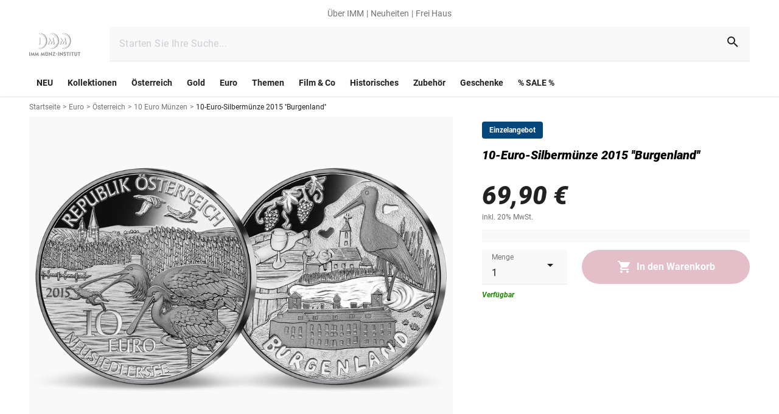

--- FILE ---
content_type: text/html;charset=utf-8
request_url: https://www.imm-muenze.at/a-15-burgenland-10-silber-pp
body_size: 194827
content:
<!DOCTYPE html><html  lang="de"><head><meta charset="utf-8">
<meta name="viewport" content="width=device-width, initial-scale=1">
<title>10-Euro-Silbermünze 2015 &#x27;&#x27;Burgenland&#x27;&#x27; | IMM Münz-Institut</title>
<style nonce="viiTbneoMLjcNGCZ95HjS0Qg" type="text/css" id="az-theme-module">:root {
    --tw-primary: #212121;
--tw-rgb-primary: 33, 33, 33;
--tw-rgba-primary: 33, 33, 33, --tw-bg-opacity;
--tw-primaryinverted: #ffffff;
--tw-rgb-primaryinverted: 255, 255, 255;
--tw-rgba-primaryinverted: 255, 255, 255, --tw-bg-opacity;
--tw-accent: #a32748;
--tw-rgb-accent: 163, 39, 72;
--tw-rgba-accent: 163, 39, 72, --tw-bg-opacity;
--tw-background: #ffffff;
--tw-rgb-background: 255, 255, 255;
--tw-rgba-background: 255, 255, 255, --tw-bg-opacity;
--tw-background_error: #fff9f9;
--tw-rgb-background_error: 255, 249, 249;
--tw-rgba-background_error: 255, 249, 249, --tw-bg-opacity;
--tw-background_success: #f1ffed;
--tw-rgb-background_success: 241, 255, 237;
--tw-rgba-background_success: 241, 255, 237, --tw-bg-opacity;
--tw-surface: #ffffff;
--tw-rgb-surface: 255, 255, 255;
--tw-rgba-surface: 255, 255, 255, --tw-bg-opacity;
--tw-success: #1f8900;
--tw-rgb-success: 31, 137, 0;
--tw-rgba-success: 31, 137, 0, --tw-bg-opacity;
--tw-error: #ff0000;
--tw-rgb-error: 255, 0, 0;
--tw-rgba-error: 255, 0, 0, --tw-bg-opacity;
--tw-info: #737373;
--tw-rgb-info: 115, 115, 115;
--tw-rgba-info: 115, 115, 115, --tw-bg-opacity;
--tw-warning: #bea53e;
--tw-rgb-warning: 190, 165, 62;
--tw-rgba-warning: 190, 165, 62, --tw-bg-opacity;
--tw-secondary_1: #05477a;
--tw-rgb-secondary_1: 5, 71, 122;
--tw-rgba-secondary_1: 5, 71, 122, --tw-bg-opacity;
--tw-secondary_2: #1f8900;
--tw-rgb-secondary_2: 31, 137, 0;
--tw-rgba-secondary_2: 31, 137, 0, --tw-bg-opacity;
--tw-secondary_2_gold: #bea53e;
--tw-rgb-secondary_2_gold: 190, 165, 62;
--tw-rgba-secondary_2_gold: 190, 165, 62, --tw-bg-opacity;
--tw-secondary_3: #212121;
--tw-rgb-secondary_3: 33, 33, 33;
--tw-rgba-secondary_3: 33, 33, 33, --tw-bg-opacity;
--tw-grey: #737373;
--tw-rgb-grey: 115, 115, 115;
--tw-rgba-grey: 115, 115, 115, --tw-bg-opacity;
--tw-grey_light: #e0e0e0;
--tw-rgb-grey_light: 224, 224, 224;
--tw-rgba-grey_light: 224, 224, 224, --tw-bg-opacity;
--tw-hover: #f5f5f5;
--tw-rgb-hover: 245, 245, 245;
--tw-rgba-hover: 245, 245, 245, --tw-bg-opacity;
--tw-grey_white: #f9f9f9;
--tw-rgb-grey_white: 249, 249, 249;
--tw-rgba-grey_white: 249, 249, 249, --tw-bg-opacity;
--tw-font_primary: #212121;
--tw-rgb-font_primary: 33, 33, 33;
--tw-rgba-font_primary: 33, 33, 33, --tw-bg-opacity;
--tw-font_secondary: #737373;
--tw-rgb-font_secondary: 115, 115, 115;
--tw-rgba-font_secondary: 115, 115, 115, --tw-bg-opacity;
--tw-font_inverted: #ffffff;
--tw-rgb-font_inverted: 255, 255, 255;
--tw-rgba-font_inverted: 255, 255, 255, --tw-bg-opacity;
--tw-gradient_1_start: #ffffff;
--tw-rgb-gradient_1_start: 255, 255, 255;
--tw-rgba-gradient_1_start: 255, 255, 255, --tw-bg-opacity;
--tw-gradient_1_end: #e0e0e0;
--tw-rgb-gradient_1_end: 224, 224, 224;
--tw-rgba-gradient_1_end: 224, 224, 224, --tw-bg-opacity;
--tw-gradient_2_start: #212121;
--tw-rgb-gradient_2_start: 33, 33, 33;
--tw-rgba-gradient_2_start: 33, 33, 33, --tw-bg-opacity;
--tw-gradient_2_end: #05477a;
--tw-rgb-gradient_2_end: 5, 71, 122;
--tw-rgba-gradient_2_end: 5, 71, 122, --tw-bg-opacity;

    
  --default-font-family: Roboto;
  --default-font-variation: sans-serif;
  --default-font-size: 16px;
  --default-font-height: 1.5;
  
    --titleLg-size: 2.625rem;--titleLg-height: 3.4375rem;--titleDefault-size: 2rem;--titleDefault-height: 2.6875rem;--titleSm-size: 1.5rem;--titleSm-height: 2rem;--titleXs-size: 1.125rem;--titleXs-height: 1.5rem;--subtitleDefault-size: 1rem;--subtitleDefault-height: 1.25rem;--subtitleSm-size: 0.875rem;--subtitleSm-height: 1.125rem;--lg-size: 1.25rem;--lg-height: 1.875rem;--default-size: 1rem;--default-height: 1.5rem;--sm-size: 0.875rem;--sm-height: 1.25rem;--xs-size: 0.75rem;--xs-height: 1rem;--2xs-size: 0.625rem;--2xs-height: 0.8125rem;--buttonDefault-size: 1rem;--buttonDefault-height: 1.3125rem;--buttonSm-size: 0.875rem;--buttonSm-height: 1.25rem;--link-size: 0.875rem;--link-height: 1.1875rem;
  }</style>
<style nonce="viiTbneoMLjcNGCZ95HjS0Qg">*,:after,:before{border:0 solid #e5e7eb;box-sizing:border-box}*{--tw-ring-inset:var(--tw-empty, );--tw-ring-offset-width:0px;--tw-ring-offset-color:#fff;--tw-ring-color:rgba(59,130,246,.5);--tw-ring-offset-shadow:0 0 #0000;--tw-ring-shadow:0 0 #0000;--tw-shadow:0 0 #0000}:root{-moz-tab-size:4;-o-tab-size:4;tab-size:4}:-moz-focusring{outline:1px dotted ButtonText}:-moz-ui-invalid{box-shadow:none}::moz-focus-inner{border-style:none;padding:0}::-webkit-inner-spin-button,::-webkit-outer-spin-button{height:auto}::-webkit-search-decoration{-webkit-appearance:none}::-webkit-file-upload-button{-webkit-appearance:button;font:inherit}[type=search]{-webkit-appearance:textfield;outline-offset:-2px}abbr[title]{-webkit-text-decoration:underline dotted;text-decoration:underline dotted}a{color:inherit;text-decoration:inherit}body{font-family:inherit;line-height:inherit;margin:0}b,strong{font-weight:bolder}button,input{color:inherit;font-family:inherit;font-size:100%;line-height:1.15;line-height:inherit;margin:0;padding:0}button{background-color:transparent;background-image:none;text-transform:none}[type=button],[type=reset],[type=submit],button{-webkit-appearance:button}[role=button],button{cursor:pointer}code{font-family:ui-monospace,SFMono-Regular,Menlo,Monaco,Consolas,Liberation Mono,Courier New,monospace;font-size:1em}html{-webkit-text-size-adjust:100%;font-family:ui-sans-serif,system-ui,-apple-system,BlinkMacSystemFont,Segoe UI,Roboto,Helvetica Neue,Arial,Noto Sans,sans-serif,Apple Color Emoji,Segoe UI Emoji,Segoe UI Symbol,Noto Color Emoji;line-height:1.5}hr{border-top-width:1px;color:inherit;height:0}h1,h2{font-size:inherit;font-weight:inherit}img{border-style:solid}input::placeholder{color:#9ca3af;opacity:1}input::webkit-input-placeholder{color:#9ca3af;opacity:1}input::-moz-placeholder{color:#9ca3af;opacity:1}input:-ms-input-placeholder{color:#9ca3af;opacity:1}input::-ms-input-placeholder{color:#9ca3af;opacity:1}iframe,img,object,svg,video{display:block;vertical-align:middle}img,video{height:auto;max-width:100%}h1,h2,hr,p{margin:0}table{border-collapse:collapse;border-color:inherit;text-indent:0}ul{list-style:none;margin:0;padding:0}.tw-titleLg{font-size:var(--titleDefault-size);font-weight:900;letter-spacing:var(--titleDefault-spacing);line-height:var(--titleDefault-height)}@media (min-width:768px){.tw-titleLg{font-size:var(--titleLg-size);letter-spacing:var(--titleLg-spacing);line-height:var(--titleLg-height)}}.tw-titleDefault{font-size:var(--titleDefault-size);font-weight:900;letter-spacing:var(--titleDefault-spacing);line-height:var(--titleDefault-height)}.tw-titleSm{font-size:var(--titleSm-size);font-weight:900;letter-spacing:var(--titleSm-spacing);line-height:var(--titleSm-height)}.tw-titleXs{font-size:var(--lg-size);font-weight:900;letter-spacing:var(--lg-spacing);line-height:var(--lg-height)}.tw-subtitleDefault{font-size:var(--titleDefault-size);letter-spacing:var(--titleDefault-spacing);line-height:var(--titleDefault-height)}.tw-max-content-width{max-width:90rem}.tw-link{color:var(--tw-secondary_1);cursor:pointer;font-size:var(--link-size);font-weight:500;letter-spacing:var(--link-spacing);line-height:var(--link-height);text-decoration-line:underline}.tw-l-container{margin-left:auto;margin-right:auto;max-width:1536px;padding-left:1rem;padding-right:1rem}@media (min-width:768px){.tw-l-container{padding-left:1.5rem;padding-right:1.5rem}}@media (min-width:1280px){.tw-l-container{padding-left:3rem;padding-right:3rem}}@media (min-width:0px){.xs\:tw-titleSm{font-size:var(--titleSm-size);font-weight:900;letter-spacing:var(--titleSm-spacing);line-height:var(--titleSm-height)}}@media (min-width:600px){.sm\:tw-titleLg{font-size:var(--titleDefault-size);font-weight:900;letter-spacing:var(--titleDefault-spacing);line-height:var(--titleDefault-height)}@media (min-width:768px){.sm\:tw-titleLg{font-size:var(--titleLg-size);letter-spacing:var(--titleLg-spacing);line-height:var(--titleLg-height)}}.sm\:tw-titleSm{font-size:var(--titleSm-size);font-weight:900;letter-spacing:var(--titleSm-spacing);line-height:var(--titleSm-height)}}@media (min-width:768px){.md\:tw-titleLg,.md\:tw-titleDefault{font-size:var(--titleDefault-size);font-weight:900;letter-spacing:var(--titleDefault-spacing);line-height:var(--titleDefault-height)}.md\:tw-titleLg{font-size:var(--titleLg-size);letter-spacing:var(--titleLg-spacing);line-height:var(--titleLg-height)}.md\:tw-titleSm{font-size:var(--titleSm-size);font-weight:900;letter-spacing:var(--titleSm-spacing);line-height:var(--titleSm-height)}.md\:tw-subtitleDefault{font-size:var(--titleDefault-size);letter-spacing:var(--titleDefault-spacing);line-height:var(--titleDefault-height)}}@media (min-width:1024px){.lg\:tw-titleLg{font-size:var(--titleDefault-size);font-weight:900;letter-spacing:var(--titleDefault-spacing);line-height:var(--titleDefault-height)}@media (min-width:768px){.lg\:tw-titleLg{font-size:var(--titleLg-size);letter-spacing:var(--titleLg-spacing);line-height:var(--titleLg-height)}}}.columns-2{-moz-columns:2;column-count:2}.break-inside-avoid{-moz-column-break-inside:avoid;break-inside:avoid}.container{width:100%}@media (min-width:600px){.container{max-width:600px}}@media (min-width:768px){.container{max-width:768px}}@media (min-width:1024px){.container{max-width:1024px}}@media (min-width:1280px){.container{max-width:1280px}}@media (min-width:0px){.container{max-width:0}}@media (min-width:1536px){.container{max-width:1536px}}.space-y-4>:not([hidden])~:not([hidden]){--tw-space-y-reverse:0;margin-bottom:calc(1rem*var(--tw-space-y-reverse));margin-top:calc(1rem*(1 - var(--tw-space-y-reverse)))}.space-y-3>:not([hidden])~:not([hidden]){--tw-space-y-reverse:0;margin-bottom:calc(.75rem*var(--tw-space-y-reverse));margin-top:calc(.75rem*(1 - var(--tw-space-y-reverse)))}.space-x-4>:not([hidden])~:not([hidden]){--tw-space-x-reverse:0;margin-left:calc(1rem*(1 - var(--tw-space-x-reverse)));margin-right:calc(1rem*var(--tw-space-x-reverse))}.space-x-8>:not([hidden])~:not([hidden]){--tw-space-x-reverse:0;margin-left:calc(2rem*(1 - var(--tw-space-x-reverse)));margin-right:calc(2rem*var(--tw-space-x-reverse))}.space-x-2>:not([hidden])~:not([hidden]){--tw-space-x-reverse:0;margin-left:calc(.5rem*(1 - var(--tw-space-x-reverse)));margin-right:calc(.5rem*var(--tw-space-x-reverse))}.space-x-20>:not([hidden])~:not([hidden]){--tw-space-x-reverse:0;margin-left:calc(5rem*(1 - var(--tw-space-x-reverse)));margin-right:calc(5rem*var(--tw-space-x-reverse))}.bg-tw-grey_white{background-color:var(--tw-grey_white)}.bg-current{background-color:currentColor}.bg-tw-primary{background-color:var(--tw-primary)}.bg-tw-accent{background-color:var(--tw-accent)}.\!bg-transparent{background-color:transparent!important}.\!bg-gray-100{--tw-bg-opacity:1!important;background-color:rgba(243,244,246,var(--tw-bg-opacity))!important}.bg-tw-hover{background-color:var(--tw-hover)}.bg-tw-background{background-color:var(--tw-background)}.bg-white{--tw-bg-opacity:1;background-color:rgba(255,255,255,var(--tw-bg-opacity))}.bg-transparent{background-color:transparent}.bg-black{--tw-bg-opacity:1;background-color:rgba(0,0,0,var(--tw-bg-opacity))}.bg-tw-grey_light{background-color:var(--tw-grey_light)}.hover\:bg-tw-hover:hover{background-color:var(--tw-hover)}.bg-tw-rgba-primary{background-color:rgba(var(--tw-rgb-primary),var(--tw-bg-opacity))}.bg-gray-400{--tw-bg-opacity:1;background-color:rgba(156,163,175,var(--tw-bg-opacity))}.\!bg-tw-rgb-grey_white{background-color:rgb(var(--tw-rgb-grey_white))!important}.\!bg-tw-rgb-background{background-color:rgb(var(--tw-rgb-background))!important}.\!bg-tw-grey_light{background-color:var(--tw-grey_light)!important}.\!bg-tw-grey_white{background-color:var(--tw-grey_white)!important}.hover\:bg-tw-grey_white:hover{background-color:var(--tw-grey_white)}.bg-tw-grey,.hover\:bg-tw-grey:hover{background-color:var(--tw-grey)}.bg-tw-error{background-color:var(--tw-error)}.active\:bg-tw-grey_light:active{background-color:var(--tw-grey_light)}.\!bg-tw-grey{background-color:var(--tw-grey)!important}.bg-gradient-to-b{background-image:linear-gradient(to bottom,var(--tw-gradient-stops))}.from-transparent{--tw-gradient-from:transparent;--tw-gradient-stops:var(--tw-gradient-from),var(--tw-gradient-to,hsla(0,0%,100%,0))}.to-tw-gradient_2_start{--tw-gradient-to:rgba(var(--tw-gradient_2_start),var(--tw-to-opacity,1))}.bg-opacity-60{--tw-bg-opacity:.6}.bg-opacity-50{--tw-bg-opacity:.5}.bg-center{background-position:50%}.bg-top{background-position:top}.bg-no-repeat{background-repeat:no-repeat}.bg-cover{background-size:cover}.bg-contain{background-size:contain}.border-current{border-color:currentColor}.\!border-tw-primary{border-color:var(--tw-primary)!important}.border-tw-rgb-grey_light{border-color:rgb(var(--tw-rgb-grey_light))}.border-tw-primary{border-color:var(--tw-primary)}.border-tw-grey_light{border-color:var(--tw-grey_light)}.border-gray-900{--tw-border-opacity:1;border-color:rgba(17,24,39,var(--tw-border-opacity))}.border-gray-400{--tw-border-opacity:1;border-color:rgba(156,163,175,var(--tw-border-opacity))}.border-transparent,.hover\:border-transparent:hover,.not-last\:border-transparent:not(:last-child){border-color:transparent}.border-b-tw-grey_light{border-bottom-color:var(--tw-grey_light)}.border-t-tw-grey_light{border-top-color:var(--tw-grey_light)}.not-last\:border-b-tw-grey_light:not(:last-child){border-bottom-color:var(--tw-grey_light)}.border-opacity-100{--tw-border-opacity:1}.rounded-xl{border-radius:.75rem}.rounded{border-radius:.25rem}.rounded-\[26px\]{border-radius:26px}.rounded-full{border-radius:9999px}.rounded-\[4px\]{border-radius:4px}.rounded-none{border-radius:0}.rounded-\[28px\]{border-radius:28px}.rounded-\[36px\]{border-radius:36px}.rounded-1\/2{border-radius:50%}.rounded-1xl{border-radius:.5rem}.rounded-sm{border-radius:.125rem}.rounded-md{border-radius:.375rem}.rounded-1{border-radius:100%}.rounded-l{border-bottom-left-radius:.25rem}.rounded-l,.rounded-t{border-top-left-radius:.25rem}.rounded-t{border-top-right-radius:.25rem}.\!rounded-t{border-top-left-radius:.25rem!important;border-top-right-radius:.25rem!important}.rounded-t-\[0\.25rem\]{border-top-left-radius:.25rem;border-top-right-radius:.25rem}.rounded-bl{border-bottom-left-radius:.25rem}.border-solid{border-style:solid}.border-dashed{border-style:dashed}.border-none{border-style:none}.border,.border-1{border-width:1px}.border-0{border-width:0}.border-2{border-width:2px}.not-last\:border:not(:last-child){border-width:1px}.border-l-8{border-left-width:8px}.border-t-1{border-top-width:1px}.border-b-1{border-bottom-width:1px}.border-b-2{border-bottom-width:2px}.border-t{border-top-width:1px}.border-b-width-\[1px\]{border-bottom-width:1px}.box-border{box-sizing:border-box}.box-content{box-sizing:content-box}.\!cursor-default{cursor:default!important}.cursor-pointer{cursor:pointer}.cursor-default{cursor:default}.cursor-not-allowed{cursor:not-allowed}.cursor-text{cursor:text}.hover\:cursor-pointer:hover{cursor:pointer}.block{display:block}.inline-block{display:inline-block}.flex{display:flex}.inline-flex{display:inline-flex}.table{display:table}.table-row{display:table-row}.grid{display:grid}.inline-grid{display:inline-grid}.hidden{display:none}.\!hidden{display:none!important}.basis-full{flex-basis:100%}.flex-row{flex-direction:row}.flex-row-reverse{flex-direction:row-reverse}.flex-col{flex-direction:column}.flex-col-reverse{flex-direction:column-reverse}.flex-wrap{flex-wrap:wrap}.flex-nowrap{flex-wrap:nowrap}.items-start{align-items:flex-start}.items-end{align-items:flex-end}.items-center{align-items:center}.items-baseline{align-items:baseline}.self-start{align-self:flex-start}.self-end{align-self:flex-end}.self-center{align-self:center}.justify-start{justify-content:flex-start}.justify-end{justify-content:flex-end}.justify-center{justify-content:center}.justify-between{justify-content:space-between}.justify-around{justify-content:space-around}.flex-1{flex:1 1 0%}.flex-auto{flex:1 1 auto}.flex-grow{flex-grow:1}.flex-shrink-0{flex-shrink:0}.flex-shrink{flex-shrink:1}.order-2{order:2}.order-6{order:6}.order-last{order:9999}.font-700,.font-bold{font-weight:700}.font-black{font-weight:900}.\!font-normal{font-weight:400!important}.font-semibold{font-weight:600}.font-normal{font-weight:400}.font-weight-bold{font-weight:700}.font-900{font-weight:900}.font-400{font-weight:400}.\!font-700{font-weight:700!important}.h-full{height:100%}.h-16{height:4rem}.h-4{height:1rem}.h-6{height:1.5rem}.h-7{height:1.75rem}.h-12{height:3rem}.h-14{height:3.5rem}.h-10{height:2.5rem}.h-9{height:2.25rem}.h-1{height:.25rem}.h-0{height:0}.h-3{height:.75rem}.h-2{height:.5rem}.\!h-full{height:100%!important}.\.w-6xl{height:72rem}.\!h-14{height:3.5rem!important}.h-1\/2{height:50%}.h-px{height:1px}.h-20{height:5rem}.h-8{height:2rem}.h-9\.5{height:2.375rem}.h-18{height:4.5rem}.h-60rem{height:60rem}.h-2px{height:2px}.h-\[72px\]{height:72px}.h-37{height:9.25rem}.h-\[1px\]{height:1px}.text-xs{font-size:var(--xs-size);letter-spacing:var(--xs-spacing);line-height:var(--xs-height)}.text-lg{font-size:var(--lg-size);letter-spacing:var(--lg-spacing);line-height:var(--lg-height)}.text-titleSm{font-size:var(--titleSm-size);letter-spacing:var(--titleSm-spacing);line-height:var(--titleSm-height)}.text-subtitleDefault{font-size:var(--subtitleDefault-size);letter-spacing:var(--subtitleDefault-spacing);line-height:var(--subtitleDefault-height)}.text-xl{font-size:1.25rem;line-height:1.75rem}.text-titleDefault{font-size:var(--titleDefault-size);letter-spacing:var(--titleDefault-spacing);line-height:var(--titleDefault-height)}.text-sm{font-size:var(--sm-size);letter-spacing:var(--sm-spacing);line-height:var(--sm-height)}.text-tw-xs{font-size:var(--xs-size);letter-spacing:var(--xs-spacing);line-height:var(--xs-height)}.text-default{font-size:var(--default-size);letter-spacing:var(--default-spacing);line-height:var(--default-height)}.text-base{font-size:1rem;line-height:1.5rem}.text-link{font-size:var(--link-size);letter-spacing:var(--link-spacing);line-height:var(--link-height)}.text-tw-default{font-size:var(--default-size);letter-spacing:var(--default-spacing);line-height:var(--default-height)}.\!text-sm{font-size:var(--sm-size)!important;letter-spacing:var(--sm-spacing)!important;line-height:var(--sm-height)!important}.\!text-xl{font-size:1.25rem!important;line-height:1.75rem!important}.\!text-xs{font-size:var(--xs-size)!important;letter-spacing:var(--xs-spacing)!important;line-height:var(--xs-height)!important}.text-tw-lg{font-size:var(--lg-size);letter-spacing:var(--lg-spacing);line-height:var(--lg-height)}.text-2xl{font-size:1.5rem;line-height:2rem}.\!text-tw-titleSm{font-size:var(--titleSm-size)!important;letter-spacing:var(--titleSm-spacing)!important;line-height:var(--titleSm-height)!important}.\!text-lg{font-size:var(--lg-size)!important;letter-spacing:var(--lg-spacing)!important;line-height:var(--lg-height)!important}.text-2xs{font-size:var(--2xs-size);letter-spacing:var(--2xs-spacing);line-height:var(--2xs-height)}.text-tw-subtitleDefault{font-size:var(--subtitleDefault-size);letter-spacing:var(--subtitleDefault-spacing);line-height:var(--subtitleDefault-height)}.text-size-lg{font-size:var(--lg-size);letter-spacing:var(--lg-spacing);line-height:var(--lg-height)}.text-size-default{font-size:var(--default-size);letter-spacing:var(--default-spacing);line-height:var(--default-height)}.text-\[0\.375rem\]{font-size:.375rem;line-height:1}.text-\[100px\]{font-size:100px;line-height:1}.\!leading-snug{line-height:1.375!important}.leading-tight{line-height:1.25}.\!leading-\[1\.875rem\]{line-height:1.875rem!important}.\!leading-\[1\.188rem\]{line-height:1.188rem!important}.leading-\[21px\]{line-height:21px}.leading-4{line-height:1rem}.\!leading-tight{line-height:1.25!important}.\!list-none{list-style-type:none!important}.list-none{list-style-type:none}.\!m-0{margin:0!important}.m-0{margin:0}.m-3{margin:.75rem}.m-12{margin:3rem}.mx-4{margin-left:1rem;margin-right:1rem}.my-4{margin-bottom:1rem;margin-top:1rem}.-my-3{margin-bottom:-.75rem;margin-top:-.75rem}.my-2{margin-bottom:.5rem;margin-top:.5rem}.mx-3{margin-left:.75rem;margin-right:.75rem}.mx-\[0\.6875rem\]{margin-left:.6875rem;margin-right:.6875rem}.\!mx-1{margin-left:.25rem!important;margin-right:.25rem!important}.mx-2{margin-left:.5rem;margin-right:.5rem}.my-3{margin-bottom:.75rem;margin-top:.75rem}.-mx-2{margin-left:-.5rem;margin-right:-.5rem}.mx-1{margin-left:.25rem;margin-right:.25rem}.my-6{margin-bottom:1.5rem;margin-top:1.5rem}.mx-auto{margin-left:auto;margin-right:auto}.my-12{margin-bottom:3rem;margin-top:3rem}.my-5{margin-bottom:1.25rem;margin-top:1.25rem}.\!my-8{margin-bottom:2rem!important;margin-top:2rem!important}.my-8{margin-bottom:2rem;margin-top:2rem}.-mx-3{margin-left:-.75rem;margin-right:-.75rem}.-mx-4{margin-left:-1rem;margin-right:-1rem}.mt-4{margin-top:1rem}.not-last\:mb-4:not(:last-child){margin-bottom:1rem}.mb-1{margin-bottom:.25rem}.ml-7{margin-left:1.75rem}.mt-6{margin-top:1.5rem}.mb-6{margin-bottom:1.5rem}.mb-4{margin-bottom:1rem}.mb-2{margin-bottom:.5rem}.mt-2{margin-top:.5rem}.mb-\[1\.5rem\],.not-last\:mb-6:not(:last-child){margin-bottom:1.5rem}.mb-8\.5{margin-bottom:2.125rem}.mb-5{margin-bottom:1.25rem}.mb-0{margin-bottom:0}.mr-auto{margin-right:auto}.ml-5{margin-left:1.25rem}.mr-3{margin-right:.75rem}.ml-auto{margin-left:auto}.-mr-2{margin-right:-.5rem}.mt-20rem{margin-top:20rem}.mb-0\.5rem{margin-bottom:.5rem}.mt-\[6px\]{margin-top:6px}.mt-1{margin-top:.25rem}.mr-2{margin-right:.5rem}.mr-4{margin-right:1rem}.ml-4{margin-left:1rem}.mt-auto{margin-top:auto}.ml-2{margin-left:.5rem}.ml-10{margin-left:2.5rem}.-mb-3{margin-bottom:-.75rem}.-mr-4{margin-right:-1rem}.\!mt-0{margin-top:0!important}.-ml-4{margin-left:-1rem}.mt-\[-1px\]{margin-top:-1px}.last-of-type\:mb-6:last-of-type{margin-bottom:1.5rem}.not-last\:mb-1\.5:not(:last-child){margin-bottom:.375rem}.\!mt-1{margin-top:.25rem!important}.\!mb-\[2px\]{margin-bottom:2px!important}.\!mt-\[2px\]{margin-top:2px!important}.mb-10{margin-bottom:2.5rem}.mt-8\.5{margin-top:2.125rem}.ml-0{margin-left:0}.not-last\:mb-\[2\.6rem\]:not(:last-child){margin-bottom:2.6rem}.-ml-\[0\.65rem\]{margin-left:-.65rem}.-mb-\[0\.7rem\]{margin-bottom:-.7rem}.ml-1{margin-left:.25rem}.mb-12{margin-bottom:3rem}.ml-2\.5{margin-left:.625rem}.mt-\[0\.75rem\]{margin-top:.75rem}.-mt-1{margin-top:-.25rem}.mb-3{margin-bottom:.75rem}.ml-3{margin-left:.75rem}.-ml-2\.5{margin-left:-.625rem}.mb-2\.5{margin-bottom:.625rem}.mt-0{margin-top:0}.mt-12{margin-top:3rem}.mt-3{margin-top:.75rem}.mt-2px{margin-top:2px}.last\:mb-0:last-child{margin-bottom:0}.not-last\:mr-4:not(:last-child){margin-right:1rem}.mr-6{margin-right:1.5rem}.ml-6{margin-left:1.5rem}.not-last-of-type\:mr-0:not(:last-of-type){margin-right:0}.mt-5{margin-top:1.25rem}.not-last\:mr-6:not(:last-child){margin-right:1.5rem}.mt-10{margin-top:2.5rem}.mb-16{margin-bottom:4rem}.mb-8{margin-bottom:2rem}.not-last\:mb-2:not(:last-child){margin-bottom:.5rem}.mb-\[4\.5rem\]{margin-bottom:4.5rem}.mt-8{margin-top:2rem}.mb-20{margin-bottom:5rem}.mb-9{margin-bottom:2.25rem}.\!mb-0{margin-bottom:0!important}.-mr-15px{margin-right:-15px}.mb-18{margin-bottom:4.5rem}.mt-18{margin-top:4.5rem}.max-h-full{max-height:100%}.max-h-8{max-height:2rem}.max-h-12{max-height:3rem}.\!max-w-full{max-width:100%!important}.max-w-full{max-width:100%}.max-w-md{max-width:28rem}.max-w-96{max-width:24rem}.max-w-2xl{max-width:42rem}.max-w-4xl{max-width:56rem}.max-w-\[calc\(100\%-2rem\)\]{max-width:calc(100% - 2rem)}.max-w-100px{max-width:100px}.max-w-125{max-width:31.25rem}.max-w-\[4\.6884rem\]{max-width:4.6884rem}.max-w-\[6\.2rem\]{max-width:6.2rem}.max-w-\[2\.6rem\]{max-width:2.6rem}.max-w-\[2\.625rem\]{max-width:2.625rem}.max-w-\[6\.25rem\]{max-width:6.25rem}.max-w-238{max-width:59.5rem}.min-h-10{min-height:2.5rem}.min-h-1{min-height:.25rem}.min-h-4{min-height:1rem}.min-h-12{min-height:3rem}.min-h-8{min-height:2rem}.\!min-h-max{min-height:-moz-max-content!important;min-height:max-content!important}.min-h-42{min-height:10.5rem}.min-h-\[2\.12em\]{min-height:2.12em}.min-h-\[100vh\]{min-height:100vh}.min-h-389px{min-height:389px}.min-w-5{min-width:1.25rem}.min-w-12{min-width:3rem}.min-w-16{min-width:4rem}.min-w-full{min-width:100%}.min-w-24{min-width:6rem}.min-w-55{min-width:13.75rem}.object-contain{-o-object-fit:contain;object-fit:contain}.\!opacity-100{opacity:1!important}.opacity-0{opacity:0}.opacity-4{opacity:.04}.opacity-16{opacity:.16}.opacity-5{opacity:.05}.opacity-100{opacity:1}.hover\:opacity-95:hover{opacity:.95}.opacity-30{opacity:.3}.\!opacity-\[1\]{opacity:1!important}.opacity-\[0\.62\]{opacity:.62}.opacity-50{opacity:.5}.opacity-60{opacity:.6}.opacity-\[4\%\]{opacity:4%}.opacity-92{opacity:.92}.opacity-76{opacity:.76}.active\:opacity-75:active{opacity:.75}.opacity-\[16\%\]{opacity:16%}.hover\:opacity-100:hover{opacity:1}.active\:opacity-50:active{opacity:.5}.\!opacity-0{opacity:0!important}.opacity-75{opacity:.75}.opacity-85{opacity:.85}.opacity-25{opacity:.25}.opacity-35{opacity:.35}.hover\:opacity-80:hover{opacity:.8}.hover\:opacity-50:hover{opacity:.5}.overflow-auto{overflow:auto}.overflow-hidden{overflow:hidden}.overflow-visible{overflow:visible}.overflow-scroll{overflow:scroll}.overflow-x-auto{overflow-x:auto}.overflow-y-auto{overflow-y:auto}.p-4{padding:1rem}.p-6{padding:1.5rem}.p-3{padding:.75rem}.p-2{padding:.5rem}.p-9{padding:2.25rem}.p-5{padding:1.25rem}.p-7{padding:1.75rem}.\!p-4{padding:1rem!important}.p-0{padding:0}.p-1{padding:.25rem}.\!p-0{padding:0!important}.p-12{padding:3rem}.p-8{padding:2rem}.px-2{padding-left:.5rem;padding-right:.5rem}.py-2{padding-bottom:.5rem;padding-top:.5rem}.px-4{padding-left:1rem;padding-right:1rem}.py-5{padding-bottom:1.25rem;padding-top:1.25rem}.px-3{padding-left:.75rem;padding-right:.75rem}.px-1{padding-left:.25rem;padding-right:.25rem}.px-6{padding-left:1.5rem;padding-right:1.5rem}.py-3\.5{padding-bottom:.875rem;padding-top:.875rem}.py-4{padding-bottom:1rem;padding-top:1rem}.py-3{padding-bottom:.75rem;padding-top:.75rem}.px-\[3px\]{padding-left:3px;padding-right:3px}.px-16px{padding-left:16px;padding-right:16px}.\!px-0{padding-left:0!important;padding-right:0!important}.py-48px{padding-bottom:48px;padding-top:48px}.\!py-5{padding-bottom:1.25rem!important;padding-top:1.25rem!important}.\!px-6{padding-left:1.5rem!important;padding-right:1.5rem!important}.px-\[1\.375rem\]{padding-left:1.375rem;padding-right:1.375rem}.py-10{padding-bottom:2.5rem;padding-top:2.5rem}.px-15{padding-left:3.75rem;padding-right:3.75rem}.py-6{padding-bottom:1.5rem;padding-top:1.5rem}.\!py-6{padding-bottom:1.5rem!important;padding-top:1.5rem!important}.px-\[1\.125rem\]{padding-left:1.125rem;padding-right:1.125rem}.py-1{padding-bottom:.25rem;padding-top:.25rem}.px-0{padding-left:0;padding-right:0}.\!py-3{padding-bottom:.75rem!important;padding-top:.75rem!important}.py-12{padding-bottom:3rem;padding-top:3rem}.\!px-2{padding-left:.5rem!important;padding-right:.5rem!important}.py-8{padding-bottom:2rem;padding-top:2rem}.px-8{padding-left:2rem;padding-right:2rem}.pt-2{padding-top:.5rem}.pb-6{padding-bottom:1.5rem}.pl-6{padding-left:1.5rem}.not-last\:pb-4:not(:last-child){padding-bottom:1rem}.pt-\[1px\]{padding-top:1px}.pl-2{padding-left:.5rem}.\!pb-0{padding-bottom:0!important}.pt-16px{padding-top:16px}.pb-24px{padding-bottom:24px}.pt-15{padding-top:3.75rem}.pl-5{padding-left:1.25rem}.pb-2{padding-bottom:.5rem}.pb-1{padding-bottom:.25rem}.pl-4{padding-left:1rem}.pr-1\.5{padding-right:.375rem}.pl-8{padding-left:2rem}.pr-12{padding-right:3rem}.pt-4{padding-top:1rem}.\!pt-0{padding-top:0!important}.pr-4{padding-right:1rem}.pb-7{padding-bottom:1.75rem}.pt-12{padding-top:3rem}.pt-6{padding-top:1.5rem}.pt-1{padding-top:.25rem}.pb-3{padding-bottom:.75rem}.pt-194px{padding-top:194px}.pb-12{padding-bottom:3rem}.pr-15px{padding-right:15px}.pl-0{padding-left:0}.tab{-moz-tab-size:4;-o-tab-size:4;tab-size:4}.pointer-events-none{pointer-events:none}.pointer-events-auto{pointer-events:auto}.\!pointer-events-auto{pointer-events:auto!important}.static{position:static}.fixed{position:fixed}.absolute{position:absolute}.\!absolute{position:absolute!important}.relative{position:relative}.\!relative{position:relative!important}.sticky{position:sticky}.inset-0{bottom:0;left:0;right:0;top:0}.right-2{right:.5rem}.top-2{top:.5rem}.top-0{top:0}.-left-0\.5{left:-.125rem}.-top-0\.5{top:-.125rem}.right-1\.5{right:.375rem}.bottom-0{bottom:0}.bottom-7{bottom:1.75rem}.right-3{right:.75rem}.bottom-2{bottom:.5rem}.left-3\/4{left:75%}.left-0{left:0}.\!left-0{left:0!important}.\!right-0{right:0!important}.right-0{right:0}.-bottom-1{bottom:-.25rem}.top-1{top:.25rem}.left-4{left:1rem}.left-5{left:1.25rem}.right-4{right:1rem}.top-5{top:1.25rem}.right-5{right:1.25rem}.-left-8{left:-2rem}.-right-8{right:-2rem}.top-\[-9px\]{top:-9px}.right-\[-9px\]{right:-9px}.-left-\[100vw\]{left:-100vw}.top-3{top:.75rem}.right-1\/2{right:50%}.resize{resize:both}.shadow-lg{--tw-shadow:0 10px 15px -3px rgb(0 0 0/.1),0 4px 6px -4px rgb(0 0 0/.1);--tw-shadow-colored:0 10px 15px -3px var(--tw-shadow-color),0 4px 6px -4px var(--tw-shadow-color)}.shadow,.shadow-lg{box-shadow:var(--tw-ring-offset-shadow,0 0 #0000),var(--tw-ring-shadow,0 0 #0000),var(--tw-shadow)}.shadow{--tw-shadow:0 1px 3px 0 rgb(0 0 0/.1),0 1px 2px -1px rgb(0 0 0/.1);--tw-shadow-colored:0 1px 3px 0 var(--tw-shadow-color),0 1px 2px -1px var(--tw-shadow-color)}.shadow-md{--tw-shadow:0 4px 6px -1px rgb(0 0 0/.1),0 2px 4px -2px rgb(0 0 0/.1);--tw-shadow-colored:0 4px 6px -1px var(--tw-shadow-color),0 2px 4px -2px var(--tw-shadow-color);box-shadow:var(--tw-ring-offset-shadow,0 0 #0000),var(--tw-ring-shadow,0 0 #0000),var(--tw-shadow)}.shadow-tw-grey_light{--tw-shadow-color:rgba(var(--tw-grey_light),1);--tw-shadow:var(--tw-shadow-colored)}.table-fixed{table-layout:fixed}.text-left{text-align:left}.text-center{text-align:center}.text-right{text-align:right}.text-tw-secondary_1{color:var(--tw-secondary_1)}.text-tw-info{color:var(--tw-info)}.text-tw-success{color:var(--tw-success)}.text-white{--tw-text-opacity:1;color:rgba(255,255,255,var(--tw-text-opacity))}.text-tw-primary{color:var(--tw-primary)}.text-tw-grey{color:var(--tw-grey)}.\!text-tw-primary{color:var(--tw-primary)!important}.hover\:text-tw-primary:hover{color:var(--tw-primary)}.\!text-white{--tw-text-opacity:1!important;color:rgba(255,255,255,var(--tw-text-opacity))!important}.\!text-tw-grey{color:var(--tw-grey)!important}.active\:text-tw-accent:active,.text-tw-accent{color:var(--tw-accent)}.text-tw-font_secondary{color:var(--tw-font_secondary)}.text-tw-error{color:var(--tw-error)}.text-tw-grey_light{color:var(--tw-grey_light)}.text-black{--tw-text-opacity:1;color:rgba(0,0,0,var(--tw-text-opacity))}.\!text-tw-secondary_1{color:var(--tw-secondary_1)!important}.text-tw-font_primary{color:var(--tw-font_primary)}.text-tw-surface{color:var(--tw-surface)}.text-tw-background{color:var(--tw-background)}.hover\:text-tw-accent:hover{color:var(--tw-accent)}.\!text-tw-font_secondary{color:var(--tw-font_secondary)!important}.text-opacity-50{--tw-text-opacity:.5}.truncate{overflow:hidden;text-overflow:ellipsis;white-space:nowrap}.italic{font-style:italic}.not-italic{font-style:normal}.uppercase{text-transform:uppercase}.capitalize{text-transform:capitalize}.\!normal-case{text-transform:none!important}.normal-case{text-transform:none}.decoration-transparent,.hover\:underline-transparent:hover,.underline-transparent{text-decoration-color:transparent}.underline{text-decoration-line:underline}.line-through{text-decoration-line:line-through}.no-underline{text-decoration:none}.content-block{content:"block"}.tracking-wide{letter-spacing:.025em}.select-none{-webkit-user-select:none;-moz-user-select:none;user-select:none}.align-baseline{vertical-align:baseline}.visible{visibility:visible}.invisible{visibility:hidden}.whitespace-pre{white-space:pre}.break-words{overflow-wrap:break-word}.w-full{width:100%}.\!w-full{width:100%!important}.w-2{width:.5rem}.w-10{width:2.5rem}.w-auto{width:auto}.w-md{width:28rem}.w-4{width:1rem}.w-7{width:1.75rem}.w-9{width:2.25rem}.w-0{width:0}.w-3{width:.75rem}.w-14{width:3.5rem}.w-2xl{width:42rem}.w-6xl{width:72rem}.w-1{width:.25rem}.w-screen{width:100vw}.w-24{width:6rem}.\!w-auto{width:auto!important}.w-8{width:2rem}.w-max{width:-moz-max-content;width:max-content}.w-18{width:4.5rem}.\!w-\[100vw\]{width:100vw!important}.w-\[12\.5rem\]{width:12.5rem}.w-\[200px\]{width:200px}.w-\[200vw\]{width:200vw}.w-\[80px\]{width:80px}.w-\[43px\]{width:43px}.w-\[2\.88rem\]{width:2.88rem}.w-37{width:9.25rem}.z-9000{z-index:9000}.z-2{z-index:2}.-z-1{z-index:-1}.z-10000{z-index:10000}.z-1000{z-index:1000}.z-7000{z-index:7000}.z-60{z-index:60}.z-59{z-index:59}.z-9999{z-index:9999}.z-9001{z-index:9001}.z-10{z-index:10}.z-1{z-index:1}.z-3{z-index:3}.z-4{z-index:4}.z-index-100{z-index:100}.\!z-1000{z-index:1000!important}.z-1002{z-index:1002}.z-1001{z-index:1001}.z-100{z-index:100}.z-3000{z-index:3000}.z-0{z-index:0}.isolate{isolation:isolate}.gap-6{grid-gap:1.5rem;gap:1.5rem}.gap-12{grid-gap:3rem;gap:3rem}.gap-5{grid-gap:1.25rem;gap:1.25rem}.gap-2\.5{grid-gap:.625rem;gap:.625rem}.gap-2{grid-gap:.5rem;gap:.5rem}.gap-10px{grid-gap:10px;gap:10px}.gap-20{grid-gap:5rem;gap:5rem}.gap-10{grid-gap:2.5rem;gap:2.5rem}.gap-4{grid-gap:1rem;gap:1rem}.gap-3{grid-gap:.75rem;gap:.75rem}.gap-8{grid-gap:2rem;gap:2rem}.gap-1{grid-gap:.25rem;gap:.25rem}.gap-x-12{-webkit-column-gap:3rem;-moz-column-gap:3rem;grid-column-gap:3rem;column-gap:3rem}.gap-x-10{-webkit-column-gap:2.5rem;-moz-column-gap:2.5rem;grid-column-gap:2.5rem;column-gap:2.5rem}.gap-x-2{-webkit-column-gap:.5rem;-moz-column-gap:.5rem;grid-column-gap:.5rem;column-gap:.5rem}.gap-x-4{-webkit-column-gap:1rem;-moz-column-gap:1rem;grid-column-gap:1rem;column-gap:1rem}.gap-x-6{-webkit-column-gap:1.5rem;-moz-column-gap:1.5rem;grid-column-gap:1.5rem;column-gap:1.5rem}.gap-y-1{-webkit-row-gap:.25rem;-moz-row-gap:.25rem;grid-row-gap:.25rem;row-gap:.25rem}.gap-y-2{-webkit-row-gap:.5rem;-moz-row-gap:.5rem;grid-row-gap:.5rem;row-gap:.5rem}.gap-y-4{-webkit-row-gap:1rem;-moz-row-gap:1rem;grid-row-gap:1rem;row-gap:1rem}.gap-y-12{-webkit-row-gap:3rem;-moz-row-gap:3rem;grid-row-gap:3rem;row-gap:3rem}.grid-cols-2{grid-template-columns:repeat(2,minmax(0,1fr))}.grid-cols-\[1fr\,440px\]{grid-template-columns:1fr 440px}.grid-cols-\[40px\,1fr\]{grid-template-columns:40px 1fr}.grid-cols-\[140px\,1fr\]{grid-template-columns:140px 1fr}.grid-cols-1{grid-template-columns:repeat(1,minmax(0,1fr))}.grid-cols-\[2fr\,3fr\]{grid-template-columns:2fr 3fr}.grid-cols-\[100\%\]{grid-template-columns:100%}.grid-cols-\[1fr\,auto\]{grid-template-columns:1fr auto}.col-span-full{-ms-grid-column-span:1/-1;grid-column:1/-1}.col-span-2{-ms-grid-column-span:span 2/span 2;grid-column:span 2/span 2}.col-start-1{grid-column-start:1}.col-start-2{grid-column-start:2}.col-start-3{grid-column-start:3}.col-end-\[-1\]{grid-column-end:-1}.grid-rows-\[auto\,1fr\,auto\]{grid-template-rows:auto 1fr auto}.grid-rows-2{grid-template-rows:repeat(2,minmax(0,1fr))}.auto-rows-auto{grid-auto-rows:auto}.row-span-2{-ms-grid-row-span:span 2/span 2;grid-row:span 2/span 2}.row-start-2{grid-row-start:2}.row-start-1{grid-row-start:1}.transform{--tw-translate-x:0;--tw-translate-y:0;--tw-translate-z:0;--tw-rotate:0;--tw-rotate-x:0;--tw-rotate-y:0;--tw-rotate-z:0;--tw-skew-x:0;--tw-skew-y:0;--tw-scale-x:1;--tw-scale-y:1;--tw-scale-z:1;transform:translate(var(--tw-translate-x)) translateY(var(--tw-translate-y)) translateZ(var(--tw-translate-z)) rotate(var(--tw-rotate)) rotateX(var(--tw-rotate-x)) rotateY(var(--tw-rotate-y)) rotate(var(--tw-rotate-z)) skew(var(--tw-skew-x)) skewY(var(--tw-skew-y)) scaleX(var(--tw-scale-x)) scaleY(var(--tw-scale-y)) scaleZ(var(--tw-scale-z))}.scale-75{--tw-scale-x:.75;--tw-scale-y:.75;--tw-scale-z:.75}.rotate-180{--tw-rotate:180deg}.translate-x-2{--tw-translate-x:.5rem}.translate-x-1\/2{--tw-translate-x:50%}.-translate-x-1{--tw-translate-x:-.25rem}.transition-all{transition-duration:.15s;transition-property:all;transition-timing-function:cubic-bezier(.4,0,.2,1)}.transition-opacity{transition-duration:.15s;transition-property:opacity;transition-timing-function:cubic-bezier(.4,0,.2,1)}.transition{transition-duration:.15s;transition-property:background-color,border-color,color,fill,stroke,opacity,box-shadow,transform,filter,-webkit-backdrop-filter;transition-property:background-color,border-color,color,fill,stroke,opacity,box-shadow,transform,filter,backdrop-filter;transition-property:background-color,border-color,color,fill,stroke,opacity,box-shadow,transform,filter,backdrop-filter,-webkit-backdrop-filter;transition-timing-function:cubic-bezier(.4,0,.2,1)}.transition-transform{transition-duration:.15s;transition-property:transform;transition-timing-function:cubic-bezier(.4,0,.2,1)}.transition-colors{transition-duration:.15s;transition-property:background-color,border-color,color,fill,stroke;transition-timing-function:cubic-bezier(.4,0,.2,1)}.transition-shadow{transition-duration:.15s;transition-property:box-shadow;transition-timing-function:cubic-bezier(.4,0,.2,1)}.ease-in-out{transition-timing-function:cubic-bezier(.4,0,.2,1)}.ease-out{transition-timing-function:cubic-bezier(0,0,.2,1)}.duration-300{transition-duration:.3s}.duration-250{transition-duration:.25s}.filter{--tw-blur:var(--tw-empty, );--tw-brightness:var(--tw-empty, );--tw-contrast:var(--tw-empty, );--tw-grayscale:var(--tw-empty, );--tw-hue-rotate:var(--tw-empty, );--tw-invert:var(--tw-empty, );--tw-saturate:var(--tw-empty, );--tw-sepia:var(--tw-empty, );--tw-drop-shadow:var(--tw-empty, );filter:var(--tw-blur) var(--tw-brightness) var(--tw-contrast) var(--tw-grayscale) var(--tw-hue-rotate) var(--tw-invert) var(--tw-saturate) var(--tw-sepia) var(--tw-drop-shadow)}.blur{--tw-blur:blur(8px)}.line-clamp-none{-webkit-line-clamp:unset}.line-clamp-1{-webkit-line-clamp:1}.line-clamp-1,.line-clamp-2{display:-webkit-box;overflow:hidden;-webkit-box-orient:vertical}.line-clamp-2{-webkit-line-clamp:2}.line-clamp-3{-webkit-line-clamp:3}.line-clamp-3,.line-clamp-4{display:-webkit-box;overflow:hidden;-webkit-box-orient:vertical}.line-clamp-4{-webkit-line-clamp:4}.line-clamp-5{-webkit-line-clamp:5}.line-clamp-5,.line-clamp-6{display:-webkit-box;overflow:hidden;-webkit-box-orient:vertical}.line-clamp-6{-webkit-line-clamp:6}.line-clamp-7{-webkit-line-clamp:7}.line-clamp-7,.line-clamp-8{display:-webkit-box;overflow:hidden;-webkit-box-orient:vertical}.line-clamp-8{-webkit-line-clamp:8}.line-clamp-9{-webkit-line-clamp:9}.line-clamp-10,.line-clamp-9{display:-webkit-box;overflow:hidden;-webkit-box-orient:vertical}.line-clamp-10{-webkit-line-clamp:10}.line-clamp-11{-webkit-line-clamp:11}.line-clamp-11,.line-clamp-12{display:-webkit-box;overflow:hidden;-webkit-box-orient:vertical}.line-clamp-12{-webkit-line-clamp:12}.line-clamp-13{-webkit-line-clamp:13}.line-clamp-13,.line-clamp-14{display:-webkit-box;overflow:hidden;-webkit-box-orient:vertical}.line-clamp-14{-webkit-line-clamp:14}.line-clamp-15{display:-webkit-box;overflow:hidden;-webkit-box-orient:vertical;-webkit-line-clamp:15}@media (min-width:0px){.xs\:text-xs{font-size:var(--xs-size);letter-spacing:var(--xs-spacing);line-height:var(--xs-height)}.xs\:text-sm{font-size:var(--sm-size);letter-spacing:var(--sm-spacing);line-height:var(--sm-height)}}@media (min-width:600px){.sm\:bg-left-top{background-position:0 0}.sm\:bg-contain{background-size:contain}.sm\:flex{display:flex}.sm\:grid{display:grid}.sm\:flex-row{flex-direction:row}.sm\:flex-col{flex-direction:column}.sm\:items-start{align-items:flex-start}.sm\:items-stretch{align-items:stretch}.sm\:justify-center{justify-content:center}.sm\:justify-between{justify-content:space-between}.sm\:order-first{order:-9999}.sm\:h-\[1\.125rem\]{height:1.125rem}.sm\:h-15{height:3.75rem}.sm\:text-lg{font-size:var(--lg-size);letter-spacing:var(--lg-spacing);line-height:var(--lg-height)}.sm\:text-sm{font-size:var(--sm-size);letter-spacing:var(--sm-spacing);line-height:var(--sm-height)}.sm\:text-titleDefault{font-size:var(--titleDefault-size);letter-spacing:var(--titleDefault-spacing);line-height:var(--titleDefault-height)}.sm\:text-default{font-size:var(--default-size);letter-spacing:var(--default-spacing);line-height:var(--default-height)}.sm\:my-12{margin-bottom:3rem;margin-top:3rem}.sm\:mr-6{margin-right:1.5rem}.sm\:mt-0{margin-top:0}.sm\:mt-14{margin-top:3.5rem}.sm\:mb-6{margin-bottom:1.5rem}.sm\:ml-auto{margin-left:auto}.sm\:mb-12{margin-bottom:3rem}.sm\:mt-12{margin-top:3rem}.sm\:max-w-\[5\.25rem\]{max-width:5.25rem}.sm\:max-w-\[12\.5rem\]{max-width:12.5rem}.sm\:min-h-261px{min-height:261px}.sm\:min-w-40{min-width:10rem}.sm\:p-3{padding:.75rem}.sm\:p-6{padding:1.5rem}.sm\:p-0{padding:0}.sm\:px-\[2\.75rem\]{padding-left:2.75rem;padding-right:2.75rem}.sm\:py-6{padding-bottom:1.5rem;padding-top:1.5rem}.sm\:px-8{padding-left:2rem;padding-right:2rem}.sm\:pt-0{padding-top:0}.sm\:pt-4{padding-top:1rem}.sm\:pt-3{padding-top:.75rem}.sm\:right-2{right:.5rem}.sm\:w-15{width:3.75rem}.sm\:gap-4{grid-gap:1rem;gap:1rem}.sm\:gap-y-18{-webkit-row-gap:4.5rem;-moz-row-gap:4.5rem;grid-row-gap:4.5rem;row-gap:4.5rem}.sm\:grid-cols-\[165px\,1fr\]{grid-template-columns:165px 1fr}.sm\:grid-cols-\[6\.5rem\,1fr\,1fr\]{grid-template-columns:6.5rem 1fr 1fr}.sm\:grid-cols-2{grid-template-columns:repeat(2,minmax(0,1fr))}.sm\:grid-cols-1{grid-template-columns:repeat(1,minmax(0,1fr))}.sm\:col-start-auto{grid-column-start:auto}.sm\:col-start-2{grid-column-start:2}.sm\:col-end-\[-1\]{grid-column-end:-1}.sm\:grid-rows-1{grid-template-rows:repeat(1,minmax(0,1fr))}.sm\:row-start-1{grid-row-start:1}}@media (min-width:600px) and (max-width:767.9px){.\@sm\:ml-auto{margin-left:auto}}@media (min-width:768px){.md\:border-0{border-width:0}.md\:flex{display:flex}.md\:grid{display:grid}.md\:hidden{display:none}.md\:flex-row{flex-direction:row}.md\:flex-nowrap{flex-wrap:nowrap}.md\:items-start{align-items:flex-start}.md\:self-center{align-self:center}.md\:justify-end{justify-content:flex-end}.md\:font-normal{font-weight:400}.md\:h-\[151px\]{height:151px}.md\:h-68{height:17rem}.md\:text-titleLg{font-size:var(--titleLg-size);letter-spacing:var(--titleLg-spacing);line-height:var(--titleLg-height)}.md\:text-default{font-size:var(--default-size);letter-spacing:var(--default-spacing);line-height:var(--default-height)}.md\:text-xl{font-size:1.25rem;line-height:1.75rem}.md\:text-lg{font-size:var(--lg-size);letter-spacing:var(--lg-spacing);line-height:var(--lg-height)}.md\:text-sm{font-size:var(--sm-size);letter-spacing:var(--sm-spacing);line-height:var(--sm-height)}.md\:text-2xl{font-size:1.5rem;line-height:2rem}.md\:text-tw-titleLg{font-size:var(--titleLg-size);letter-spacing:var(--titleLg-spacing);line-height:var(--titleLg-height)}.md\:text-tw-titleDefault{font-size:var(--titleDefault-size);letter-spacing:var(--titleDefault-spacing);line-height:var(--titleDefault-height)}.md\:text-titleSm{font-size:var(--titleSm-size);letter-spacing:var(--titleSm-spacing);line-height:var(--titleSm-height)}.md\:text-titleDefault{font-size:var(--titleDefault-size);letter-spacing:var(--titleDefault-spacing);line-height:var(--titleDefault-height)}.md\:text-\[0\.5rem\]{font-size:.5rem;line-height:1}.md\:text-\[130px\]{font-size:130px;line-height:1}.md\:m-0{margin:0}.md\:mx-3{margin-left:.75rem;margin-right:.75rem}.md\:my-2{margin-bottom:.5rem;margin-top:.5rem}.md\:-mx-3{margin-left:-.75rem;margin-right:-.75rem}.md\:-my-2{margin-bottom:-.5rem;margin-top:-.5rem}.md\:-mx-6{margin-left:-1.5rem;margin-right:-1.5rem}.md\:mb-12{margin-bottom:3rem}.md\:mt-0{margin-top:0}.md\:-mr-3{margin-right:-.75rem}.md\:mt-12{margin-top:3rem}.md\:mr-2\.4{margin-right:.6rem}.md\:mt-10{margin-top:2.5rem}.md\:ml-4{margin-left:1rem}.md\:mb-6{margin-bottom:1.5rem}.md\:mr-6{margin-right:1.5rem}.md\:ml-2{margin-left:.5rem}.md\:mt-6{margin-top:1.5rem}.md\:mr-0{margin-right:0}.md\:ml-9{margin-left:2.25rem}.md\:ml-10{margin-left:2.5rem}.md\:not-last-of-type\:mr-5:not(:last-of-type){margin-right:1.25rem}.md\:mb-24{margin-bottom:6rem}.md\:mb-7{margin-bottom:1.75rem}.md\:mr-2{margin-right:.5rem}.md\:mb-26{margin-bottom:6.5rem}.md\:max-h-\[calc\(100vh-6rem\)\]{max-height:calc(100vh - 6rem)}.md\:max-w-\[78vw\]{max-width:78vw}.md\:max-w-1\/2{max-width:50%}.md\:max-w-\[10\.313rem\]{max-width:10.313rem}.md\:max-w-\[9\.05rem\]{max-width:9.05rem}.md\:max-w-\[3\.8rem\]{max-width:3.8rem}.md\:min-h-20{min-height:5rem}.md\:p-6{padding:1.5rem}.md\:p-4{padding:1rem}.md\:p-12{padding:3rem}.md\:px-24px{padding-left:24px;padding-right:24px}.md\:py-4{padding-bottom:1rem;padding-top:1rem}.md\:py-2{padding-bottom:.5rem;padding-top:.5rem}.md\:px-6,.md\:px-\[1\.5rem\]{padding-left:1.5rem;padding-right:1.5rem}.md\:px-0{padding-left:0;padding-right:0}.md\:py-6{padding-bottom:1.5rem;padding-top:1.5rem}.md\:py-12{padding-bottom:3rem;padding-top:3rem}.md\:px-3{padding-left:.75rem;padding-right:.75rem}.md\:py-18{padding-bottom:4.5rem;padding-top:4.5rem}.md\:pb-4{padding-bottom:1rem}.md\:pt-4{padding-top:1rem}.md\:pb-3{padding-bottom:.75rem}.md\:pr-6{padding-right:1.5rem}.md\:pt-0{padding-top:0}.md\:pt-6{padding-top:1.5rem}.md\:pt-3{padding-top:.75rem}.md\:bottom-7{bottom:1.75rem}.md\:right-7{right:1.75rem}.md\:left-7\/10{left:70%}.md\:left-5\/6{left:83.333333%}.md\:table-auto{table-layout:auto}.md\:text-left{text-align:left}.md\:w-1\/4{width:25%}.md\:w-\[168px\]{width:168px}.md\:w-\[120px\]{width:120px}.md\:w-68{width:17rem}.md\:gap-6{grid-gap:1.5rem;gap:1.5rem}.md\:gap-4{grid-gap:1rem;gap:1rem}.md\:gap-2{grid-gap:.5rem;gap:.5rem}.md\:gap-5{grid-gap:1.25rem;gap:1.25rem}.md\:gap-x-6{-webkit-column-gap:1.5rem;-moz-column-gap:1.5rem;grid-column-gap:1.5rem;column-gap:1.5rem}.md\:gap-y-12{-webkit-row-gap:3rem;-moz-row-gap:3rem;grid-row-gap:3rem;row-gap:3rem}.md\:grid-cols-\[220px\,1fr\]{grid-template-columns:220px 1fr}.md\:grid-cols-2{grid-template-columns:repeat(2,minmax(0,1fr))}.md\:grid-cols-\[1fr\,max-content\]{grid-template-columns:1fr max-content}.md\:grid-cols-1{grid-template-columns:repeat(1,minmax(0,1fr))}}@media (min-width:768px) and (max-width:1023.9px){.\@md\:mt-12{margin-top:3rem}}@media (min-width:1024px){.lg\:columns-3{-moz-columns:3;column-count:3}.lg\:flex{display:flex}.lg\:grid{display:grid}.lg\:hidden{display:none}.lg\:items-center{align-items:center}.lg\:order-none{order:0}.lg\:order-1{order:1}.lg\:order-2{order:2}.lg\:order-3{order:3}.lg\:h-\[190px\]{height:190px}.lg\:text-default{font-size:var(--default-size);letter-spacing:var(--default-spacing);line-height:var(--default-height)}.lg\:text-lg{font-size:var(--lg-size);letter-spacing:var(--lg-spacing);line-height:var(--lg-height)}.lg\:text-7xl{font-size:4.5rem;line-height:1}.lg\:text-xl{font-size:1.25rem;line-height:1.75rem}.lg\:text-\[0\.625rem\]{font-size:.625rem;line-height:1}.lg\:my-12{margin-top:3rem}.lg\:my-12,.lg\:not-last\:mb-12:not(:last-child){margin-bottom:3rem}.lg\:ml-12{margin-left:3rem}.lg\:mr-6{margin-right:1.5rem}.lg\:mt-3{margin-top:.75rem}.lg\:mb-6{margin-bottom:1.5rem}.lg\:max-w-\[13\.75rem\]{max-width:13.75rem}.lg\:max-w-4\/5{max-width:80%}.lg\:max-w-\[12\.5rem\]{max-width:12.5rem}.lg\:max-w-\[5\.25rem\]{max-width:5.25rem}.lg\:min-h-\[104px\]{min-height:104px}.lg\:min-w-240{min-width:60rem}.lg\:min-w-116{min-width:29rem}.lg\:p-6{padding:1.5rem}.lg\:py-12{padding-bottom:3rem;padding-top:3rem}.lg\:py-6{padding-top:1.5rem}.lg\:pb-6,.lg\:py-6{padding-bottom:1.5rem}.lg\:pb-11{padding-bottom:2.75rem}.lg\:pb-0{padding-bottom:0}.lg\:sticky{position:sticky}.lg\:bottom-10{bottom:2.5rem}.lg\:right-10{right:2.5rem}.lg\:w-1\/2{width:50%}.lg\:w-\[220px\]{width:220px}.lg\:w-\[145px\]{width:145px}.lg\:gap-8{grid-gap:2rem;gap:2rem}.lg\:gap-5{grid-gap:1.25rem;gap:1.25rem}.lg\:grid-cols-4{grid-template-columns:repeat(4,minmax(0,1fr))}.lg\:grid-cols-2{grid-template-columns:repeat(2,minmax(0,1fr))}.lg\:grid-cols-\[2fr\,1fr\]{grid-template-columns:2fr 1fr}.lg\:grid-cols-\[285px\,1fr\]{grid-template-columns:285px 1fr}.lg\:grid-cols-3{grid-template-columns:repeat(3,minmax(0,1fr))}.lg\:col-span-full{-ms-grid-column-span:1/-1;grid-column:1/-1}}@media (min-width:1280px){.xl\:columns-4{-moz-columns:4;column-count:4}.xl\:flex{display:flex}.xl\:flex-row{flex-direction:row}.xl\:mx-60{margin-left:15rem;margin-right:15rem}.xl\:mt-28{margin-top:7rem}.xl\:mb-18{margin-bottom:4.5rem}.xl\:mb-0{margin-bottom:0}.xl\:mb-12{margin-bottom:3rem}.xl\:mb-36{margin-bottom:9rem}.xl\:max-w-4\/5{max-width:80%}.xl\:px-12{padding-left:3rem;padding-right:3rem}.xl\:bottom-12{bottom:3rem}.xl\:right-12{right:3rem}.xl\:w-full{width:100%}.xl\:gap-6{grid-gap:1.5rem;gap:1.5rem}.xl\:gap-x-20{-webkit-column-gap:5rem;-moz-column-gap:5rem;grid-column-gap:5rem;column-gap:5rem}.xl\:gap-x-12{-webkit-column-gap:3rem;-moz-column-gap:3rem;grid-column-gap:3rem;column-gap:3rem}.xl\:gap-y-0{-webkit-row-gap:0;-moz-row-gap:0;grid-row-gap:0;row-gap:0}.xl\:grid-cols-\[repeat\(3\,1fr\)\]{grid-template-columns:repeat(3,1fr)}.xl\:grid-cols-3{grid-template-columns:repeat(3,minmax(0,1fr))}.xl\:grid-cols-4{grid-template-columns:repeat(4,minmax(0,1fr))}.xl\:grid-rows-\[repeat\(3\,auto\)\]{grid-template-rows:repeat(3,auto)}}@media (min-width:1536px){.\32xl\:max-w-2\/3{max-width:66.666667%}}@media (max-width:1279.9px){.\<xl\:mt-6{margin-top:1.5rem}}@media (max-width:1023.9px){.\<lg\:hidden{display:none}.\<lg\:flex-col{flex-direction:column}.\<lg\:not-last\:mb-12:not(:last-child){margin-bottom:3rem}.\<lg\:mb-0{margin-bottom:0}.\<lg\:sticky{position:sticky}}@media (max-width:767.9px){.\<md\:hidden{display:none}.\<md\:flex-shrink-0{flex-shrink:0}.\<md\:text-sm{font-size:var(--sm-size);letter-spacing:var(--sm-spacing);line-height:var(--sm-height)}.\<md\:text-xs{font-size:var(--xs-size);letter-spacing:var(--xs-spacing);line-height:var(--xs-height)}.\<md\:text-base{font-size:1rem;line-height:1.5rem}.\<md\:m-0{margin:0}.\<md\:-mx-4{margin-left:-1rem;margin-right:-1rem}.\<md\:-mx-2{margin-left:-.5rem;margin-right:-.5rem}.\<md\:mr-\[-1rem\]{margin-right:-1rem}.\<md\:mb-2{margin-bottom:.5rem}.\<md\:max-h-40{max-height:10rem}.\<md\:max-h-18{max-height:4.5rem}.\<md\:opacity-0{opacity:0}.\<md\:overflow-x-auto{overflow-x:auto}.\<md\:py-24px{padding-bottom:24px;padding-top:24px}.\<md\:px-4{padding-left:1rem}.\<md\:last\:pr-4:last-child,.\<md\:px-4{padding-right:1rem}.\<md\:absolute{position:absolute}.\<md\:relative{position:relative}.\<md\:top-0{top:0}.\<md\:left-0{left:0}.\<md\:truncate{overflow:hidden;text-overflow:ellipsis}.\<md\:truncate,.\<md\:whitespace-nowrap{white-space:nowrap}.\<md\:w-full{width:100%}.\<md\:z-2{z-index:2}.\<md\:gap-y-2{-webkit-row-gap:.5rem;-moz-row-gap:.5rem;grid-row-gap:.5rem;row-gap:.5rem}.\<md\:transition{transition-duration:.15s;transition-property:background-color,border-color,color,fill,stroke,opacity,box-shadow,transform,filter,-webkit-backdrop-filter;transition-property:background-color,border-color,color,fill,stroke,opacity,box-shadow,transform,filter,backdrop-filter;transition-property:background-color,border-color,color,fill,stroke,opacity,box-shadow,transform,filter,backdrop-filter,-webkit-backdrop-filter;transition-timing-function:cubic-bezier(.4,0,.2,1)}.\<md\:transition-all{transition-duration:.15s;transition-property:all;transition-timing-function:cubic-bezier(.4,0,.2,1)}}@media (max-width:599.9px){.\<sm\:hidden{display:none}.\<sm\:flex-col{flex-direction:column}.\<sm\:justify-between{justify-content:space-between}.\<sm\:justify-self-end{justify-self:end}.\<sm\:text-base{font-size:1rem;line-height:1.5rem}.\<sm\:mt-4{margin-top:1rem}.\<sm\:ml-\[-16px\]{margin-left:-16px}.\<sm\:mb-8{margin-bottom:2rem}.\<sm\:min-h-max{min-height:-moz-max-content;min-height:max-content}.\<sm\:p-4{padding:1rem}.\<sm\:py-16px{padding-bottom:16px;padding-top:16px}.\<sm\:text-left{text-align:left}.\<sm\:col-span-2{-ms-grid-column-span:span 2/span 2;grid-column:span 2/span 2}.\<sm\:row-span-1{-ms-grid-row-span:span 1/span 1;grid-row:span 1/span 1}}</style>
<style nonce="viiTbneoMLjcNGCZ95HjS0Qg">.az-content-page h1,.az-content-page h2,.az-content-page h3,.az-content-page h4,.az-content-page h5,.az-content-page h6,.s-tags h1,.s-tags h2,.s-tags h3,.s-tags h4,.s-tags h5,.s-tags h6{font-style:italic;overflow-wrap:anywhere}.az-content-page>*,.s-tags>*{color:#212121;font-size:var(--subtitleDefault-size);letter-spacing:var(--subtitleDefault-spacing);line-height:var(--subtitleDefault-height);margin-bottom:1rem}@media (min-width:1280px){.az-content-page>*,.s-tags>*{margin-bottom:1.5rem}}.az-content-page h1,.s-tags h1{font-size:var(--titleDefault-size);letter-spacing:var(--titleDefault-spacing);line-height:var(--titleDefault-height)}@media (min-width:768px){.az-content-page h1,.s-tags h1{font-size:var(--titleLg-size);letter-spacing:var(--titleLg-spacing);line-height:var(--titleLg-height)}}.az-content-page h2,.s-tags h2{font-size:var(--titleSm-size);letter-spacing:var(--titleSm-spacing);line-height:var(--titleSm-height)}@media (min-width:768px){.az-content-page h2,.s-tags h2{font-size:var(--titleDefault-size);letter-spacing:var(--titleDefault-spacing);line-height:var(--titleDefault-height)}}.az-content-page h3,.az-content-page h4,.az-content-page h5,.az-content-page h6,.s-tags h3,.s-tags h4,.s-tags h5,.s-tags h6{font-size:var(--titleXs-size);letter-spacing:var(--titleXs-spacing);line-height:var(--titleXs-height);margin-block:0}@media (min-width:768px){.az-content-page h3,.az-content-page h4,.az-content-page h5,.az-content-page h6,.s-tags h3,.s-tags h4,.s-tags h5,.s-tags h6{font-size:var(--titleSm-size);letter-spacing:var(--titleSm-spacing);line-height:var(--titleSm-height)}}.az-content-page p,.s-tags p{font-size:1rem;line-height:1.5rem;margin-bottom:1rem;overflow-wrap:break-word}@media (min-width:768px){.az-content-page p,.s-tags p{font-size:1.25rem;line-height:1.75rem;margin-bottom:1.5rem}}.az-content-page a,.s-tags a{border-color:transparent;border-bottom-color:var(--tw-secondary_1);border-width:1px;color:var(--tw-secondary_1);transition-duration:.15s;transition-property:all;transition-timing-function:cubic-bezier(.4,0,.2,1)}.az-content-page a:hover,.s-tags a:hover{border-color:transparent;opacity:.8}.az-content-page .az-link,.s-tags .az-link{border-width:0;color:var(--tw-primary)}.az-content-page ol,.az-content-page ul,.s-tags ol,.s-tags ul{list-style-type:disc;margin-bottom:1rem;margin-top:1rem;padding-left:1rem}@media (min-width:1280px){.az-content-page ol,.az-content-page ul,.s-tags ol,.s-tags ul{margin-bottom:1.5rem;margin-top:1.5rem}}.az-content-page ol li,.az-content-page ul li,.s-tags ol li,.s-tags ul li{font-size:var(--subtitleDefault-size);letter-spacing:var(--subtitleDefault-spacing);line-height:var(--subtitleDefault-height);position:relative}.az-content-page ol li:not(:last-child),.az-content-page ul li:not(:last-child),.s-tags ol li:not(:last-child),.s-tags ul li:not(:last-child){margin-bottom:.375rem}.az-content-page ol li:before,.az-content-page ul li:before,.s-tags ol li:before,.s-tags ul li:before{left:0}.az-content-page ol,.s-tags ol{counter-reset:listNumeric;list-style-type:none!important;padding-left:0!important}.az-content-page ol li:before,.s-tags ol li:before{color:var(--tw-accent);content:counter(listNumeric) ". ";counter-increment:listNumeric;font-weight:700;font-weight:900;position:absolute;text-align:right;top:0;width:1.5rem}.az-content-page ol li,.s-tags ol li{padding-left:1.75rem}.az-content-page table,.s-tags table{border-collapse:collapse;display:block;font-size:var(--default-size);letter-spacing:var(--default-spacing);line-height:var(--default-height);margin-bottom:1rem;overflow-x:auto}.az-content-page table td,.s-tags table td{padding:1rem}.az-content-page table td ul li,.s-tags table td ul li{padding-left:0}.az-content-page table td ul li:before,.s-tags table td ul li:before{display:none}.az-content-page table tbody:first-child tr:nth-child(odd),.s-tags table tbody:first-child tr:nth-child(odd){background-color:var(--tw-grey_white)}.az-content-page table tbody:first-child tr,.s-tags table tbody:first-child tr{border-radius:.25rem}.az-content-page table thead,.s-tags table thead{background-color:var(--tw-grey_white);font-weight:700}.az-content-page table thead td,.s-tags table thead td{padding-bottom:.5rem!important}.az-content-page table thead~tbody td,.s-tags table thead~tbody td{padding-bottom:.75rem!important;padding-top:.75rem!important}</style>
<style nonce="viiTbneoMLjcNGCZ95HjS0Qg">@font-face{font-display:swap;font-family:Roboto;font-style:normal;font-weight:400;src:url(/_nuxt/Roboto-Regular-BHeBnKzs.ttf);src:url(/_nuxt/Roboto-Regular-BORq1MFI.woff);src:url(/_nuxt/Roboto-Regular-CjbfJjO0.woff2)}@font-face{font-display:swap;font-family:Roboto;font-style:italic;font-weight:400;src:url(/_nuxt/Roboto-Italic-Dxo79a56.ttf);src:url(/_nuxt/Roboto-Italic-CONGWhFN.woff);src:url(/_nuxt/Roboto-Italic-0KLjOP-5.woff2)}@font-face{font-display:swap;font-family:Roboto;font-style:normal;font-weight:500;src:url(/_nuxt/Roboto-Medium-CFKDKRMh.ttf);src:url(/_nuxt/Roboto-Medium-6q88mBUz.woff);src:url(/_nuxt/Roboto-Medium-DRylU_ql.woff2)}@font-face{font-display:swap;font-family:Roboto;font-style:italic;font-weight:500;src:url(/_nuxt/Roboto-MediumItalic-DZe-jd04.ttf);src:url(/_nuxt/Roboto-MediumItalic-Djs_kKtW.woff);src:url(/_nuxt/Roboto-MediumItalic-CPqftbAj.woff2)}@font-face{font-display:swap;font-family:Roboto;font-style:normal;font-weight:700;src:url(/_nuxt/Roboto-Bold-BKtbn9Wi.ttf);src:url(/_nuxt/Roboto-Bold-Bs0HhmpX.woff);src:url(/_nuxt/Roboto-Bold-OBUL28o9.woff2)}@font-face{font-display:swap;font-family:Roboto;font-style:italic;font-weight:700;src:url(/_nuxt/Roboto-BoldItalic-DLtOeeWN.ttf);src:url(/_nuxt/Roboto-BoldItalic-Bz9OQfw3.woff);src:url(/_nuxt/Roboto-BoldItalic-Bbs8lVH2.woff2)}@font-face{font-display:swap;font-family:Roboto;font-style:normal;font-weight:900;src:url(/_nuxt/Roboto-Black-qr0G-G-3.ttf);src:url(/_nuxt/Roboto-Black-DWyK1A4e.woff);src:url(/_nuxt/Roboto-Black-tBYbbWl-.woff2)}@font-face{font-display:swap;font-family:Roboto;font-style:italic;font-weight:900;src:url(/_nuxt/Roboto-BlackItalic-Cd5WMiKN.ttf);src:url(/_nuxt/Roboto-BlackItalic-DvbinYiA.woff);src:url(/_nuxt/Roboto-BlackItalic-CxCOE_MU.woff2)}</style>
<style nonce="viiTbneoMLjcNGCZ95HjS0Qg">.no-scroll{overflow-y:hidden}.az-overlay[data-v-acf0d6af]{background-color:rgba(var(--tw-rgb-primary),var(--tw-bg-opacity));--tw-bg-opacity:.6;align-items:center;bottom:0;display:flex;height:100%;justify-content:center;left:0;padding-bottom:48px;padding-top:48px;position:fixed;right:0;top:0;width:100%;z-index:10000}@media (max-width:767.9px){.az-overlay[data-v-acf0d6af]{padding-bottom:24px;padding-top:24px}}@media (max-width:599.9px){.az-overlay[data-v-acf0d6af]{padding-bottom:16px;padding-top:16px}}.fade-enter-active[data-v-acf0d6af],.fade-leave-active[data-v-acf0d6af]{transition:opacity .3s ease}.fade-enter-from[data-v-acf0d6af],.fade-leave-to[data-v-acf0d6af]{opacity:0}.fade-enter-active .inner[data-v-acf0d6af],.fade-leave-active .inner[data-v-acf0d6af]{transition:transform .3s ease}.fade-enter-from .inner[data-v-acf0d6af],.fade-leave-to .inner[data-v-acf0d6af]{transform:scale(.8)}</style>
<style nonce="viiTbneoMLjcNGCZ95HjS0Qg">.az-icon{display:inline-flex;flex-shrink:0}.az-icon--disabled{cursor:default;opacity:.6}</style>
<style nonce="viiTbneoMLjcNGCZ95HjS0Qg">.az-accordion[aria-disabled=true]{opacity:.5;pointer-events:none}.az-accordion-large,.az-accordion-simple{background-color:rgb(var(--v-theme-surface));border-radius:4px;color:rgba(var(--v-theme-on-surface),var(--v-high-emphasis-opacity));flex:1 0 100%;max-width:100%;position:relative;transition:all .3s cubic-bezier(.4,0,.2,1);transition-property:margin-top,border-radius,border,max-width}.az-accordion-large{border-color:transparent;border-bottom-color:var(--tw-grey_light);border-width:1px}.az-accordion-large:first-child{border-top-color:var(--tw-grey_light)}.az-accordion-header-simple{display:flex;font-size:var(--default-size);justify-content:flex-start;letter-spacing:var(--default-spacing);line-height:var(--default-height);min-height:1.5rem;padding:.5rem 0;text-align:left}.az-accordion-header-large{align-items:center;border-radius:inherit;display:flex;font-size:var(--lg-size);justify-content:space-between;letter-spacing:var(--lg-spacing);line-height:var(--lg-height);min-height:48px;outline:none;padding:16px 24px;position:relative;text-align:start;transition:min-height .3s cubic-bezier(.4,0,.2,1);width:100%}.az-accordion-panel{display:grid;font-size:var(--default-size);grid-template-rows:0fr;transition:grid-template-rows .2s}.az-accordion-panel[aria-hidden=false]{grid-template-rows:1fr}.az-accordion-panel>div{overflow:hidden}.az-accordion-icon{margin-left:.5rem;transition-duration:.2s;transition-property:transform}.az-accordion-trigger[aria-expanded=true] .az-accordion-icon{transform:rotate(180deg)}.az-accordion .expand-transition-enter-active,.az-accordion .expand-transition-leave-to{scrollbar-width:none;-ms-overflow-style:none}.az-accordion .expand-transition-enter-active::-webkit-scrollbar,.az-accordion .expand-transition-leave-to::-webkit-scrollbar{display:none}.az-accordion--uppercase-title{text-transform:uppercase}@media (min-width:760px){.az-accordion{font-size:var(--lg-size);letter-spacing:var(--lg-spacing);line-height:var(--lg-height)}}</style>
<style nonce="viiTbneoMLjcNGCZ95HjS0Qg">.az-alert{border-radius:.25rem;display:flex}.az-alert__prepend:not(:empty){margin-right:.75rem}.az-alert__title{font-weight:700}.az-alert__content{width:100%}.az-alert__style--variant-flat{box-shadow:0 4px 12px #00000040;font-size:var(--sm-size);letter-spacing:var(--sm-spacing);line-height:var(--sm-height);padding:1rem;--tw-text-opacity:1;color:rgba(255,255,255,var(--tw-text-opacity))}.az-alert__style--variant-outlined,.az-alert__style--variant-tonal{font-size:var(--xs-size);isolation:isolate;letter-spacing:var(--xs-spacing);line-height:var(--xs-height);padding:.5rem 1rem;position:relative}.az-alert__style--variant-outlined:after,.az-alert__style--variant-tonal:after{border-bottom-left-radius:.25rem;border-color:currentColor;border-left-width:8px;border-top-left-radius:.25rem;content:"";height:100%;left:-.125rem;position:absolute;top:0;width:.5rem}.az-alert__style--variant-outlined .az-alert__content:not(.is-same-color),.az-alert__style--variant-tonal .az-alert__content:not(.is-same-color){color:var(--tw-primary)}.az-alert__style--variant-outlined{border-style:solid;border-width:1px}.az-alert__style--variant-outlined:before{bottom:0;content:"";left:0;opacity:0;position:absolute;right:0;top:0;transition-duration:.15s;transition-property:opacity;transition-timing-function:cubic-bezier(.4,0,.2,1);z-index:-1}.az-alert__style--variant-outlined:hover:before{background-color:currentColor;opacity:.04}.az-alert__style--variant-outlined:active:before{background-color:currentColor;opacity:.16}.az-alert__style--variant-tonal:before{background-color:currentColor;border-radius:.25rem;bottom:0;content:"";left:0;opacity:.05;position:absolute;right:0;top:0;z-index:-1}.az-alert__text:not(:last-child){padding-bottom:1rem}</style>
<style nonce="viiTbneoMLjcNGCZ95HjS0Qg">.az-badge{border-radius:.25rem;cursor:default;display:inline-flex;flex-direction:column;font-size:var(--xs-size);font-weight:700;height:1.75rem;justify-content:center;letter-spacing:var(--xs-spacing);line-height:var(--xs-height);padding-left:.75rem;padding-right:.75rem}.az-badge--outlined{border-width:1px}.az-badge__text{word-break:break-all}</style>
<style nonce="viiTbneoMLjcNGCZ95HjS0Qg">.az-breadcrumbs{font-size:var(--xs-size);letter-spacing:var(--xs-spacing);line-height:var(--xs-height)}.az-breadcrumbs-list{display:flex;flex-wrap:wrap}.az-breadcrumbs-list__item{align-items:center;color:var(--tw-grey);display:inline-flex;pointer-events:auto!important}.az-breadcrumbs-list__item:last-child{color:var(--tw-primary)!important;opacity:1}.az-breadcrumbs-list__item-link{align-items:center;display:flex;text-decoration:none;transition-duration:.15s;transition-property:all;transition-timing-function:cubic-bezier(.4,0,.2,1)}.az-breadcrumbs-list__item-link:hover{color:var(--tw-primary)}.az-breadcrumbs-list__item-divider{display:inline-block;padding-left:.25rem;padding-right:.25rem}</style>
<style nonce="viiTbneoMLjcNGCZ95HjS0Qg">.az-loading-spinner{animation:l20-1 .8s linear infinite alternate,l20-2 1.6s linear infinite;aspect-ratio:1;border:2px solid #fff;border-radius:50%;height:22px;width:22px}.az-loading-spinner--sm{height:1rem;width:1rem}.az-loading-spinner--lg{height:1.75rem;width:1.75rem}.az-loading-spinner--xl{height:2.25rem;width:2.25rem}.az-loading-spinner--xxl{height:4.5rem;width:4.5rem}@keyframes l20-1{0%{clip-path:polygon(50% 50%,0 0,50% 0,50% 0,50% 0,50% 0,50% 0)}12.5%{clip-path:polygon(50% 50%,0 0,50% 0,100% 0,100% 0,100% 0,100% 0)}25%{clip-path:polygon(50% 50%,0 0,50% 0,100% 0,100% 100%,100% 100%,100% 100%)}50%{clip-path:polygon(50% 50%,0 0,50% 0,100% 0,100% 100%,50% 100%,0 100%)}62.5%{clip-path:polygon(50% 50%,100% 0,100% 0,100% 0,100% 100%,50% 100%,0 100%)}75%{clip-path:polygon(50% 50%,100% 100%,100% 100%,100% 100%,100% 100%,50% 100%,0 100%)}to{clip-path:polygon(50% 50%,50% 100%,50% 100%,50% 100%,50% 100%,50% 100%,0 100%)}}@keyframes l20-2{0%{transform:scaleY(1) rotate(0)}49.99%{transform:scaleY(1) rotate(135deg)}50%{transform:scaleY(-1) rotate(0)}to{transform:scaleY(-1) rotate(-135deg)}}</style>
<style nonce="viiTbneoMLjcNGCZ95HjS0Qg">.az-button{background-color:var(--tw-primary);border-radius:26px;box-sizing:border-box;cursor:pointer;display:inline-block;font-size:var(--default-size);font-weight:700;height:3rem;letter-spacing:var(--default-spacing);line-height:var(--default-height)}.az-button:hover{opacity:.95}.az-button--layout-primary_48{padding:.875rem 1.5rem}.az-button--layout-primary_56{padding:1rem 1.5rem}.az-button--layout-secondary_48{padding:.875rem 1.5rem}.az-button--layout-secondary_text{padding:.875rem 1rem}.az-button--layout-chip{padding:.75rem 1rem}.az-button--layout-tab{padding-left:.75rem;padding-right:.75rem}.az-button__content{align-items:center;display:flex;height:100%;justify-content:center;grid-gap:.625rem;gap:.625rem}.az-button__content--small-gap{grid-gap:.5rem;gap:.5rem}.az-button--disabled{cursor:not-allowed;opacity:.3;pointer-events:none}.az-button--font-sm{font-size:var(--sm-size);letter-spacing:var(--sm-spacing);line-height:var(--sm-height)}.az-button__counter{background-color:var(--tw-accent);border-radius:.75rem;font-size:11px;font-weight:700;line-height:19px;min-width:1.25rem;padding-left:3px;padding-right:3px;padding-top:1px;position:absolute;right:.375rem;text-align:center;top:-.125rem;--tw-text-opacity:1;color:rgba(255,255,255,var(--tw-text-opacity))}.az-button--rounded{border-radius:9999px;min-width:var(--az-btn-height);padding:0}.az-button--outlined{background-color:transparent!important;border-color:var(--tw-primary)!important;border-style:solid!important;border-width:1px!important}.az-button--outlined:hover{--tw-bg-opacity:1!important;background-color:rgba(243,244,246,var(--tw-bg-opacity))!important}.az-button--tonal{background-color:transparent!important}.az-button--tonal:hover{--tw-bg-opacity:1!important;background-color:rgba(243,244,246,var(--tw-bg-opacity))!important;opacity:1!important}.az-button--tonal-cornered{border-radius:4px}.az-button--plain{background-color:transparent!important;opacity:.62!important}.az-button--plain:hover{opacity:1!important}.az-button--plain-cornered{border-radius:0}.az-button--size-sm{height:2.375rem}.az-button--size-lg{border-radius:28px;height:3.5rem}.az-button--size-xl{border-radius:36px;height:4.5rem}</style>
<style nonce="viiTbneoMLjcNGCZ95HjS0Qg">.az-checkbox[data-v-437b66e2]{cursor:pointer;display:grid;grid-template-columns:40px 1fr;min-height:2.5rem}.az-checkbox__wrapper[data-v-437b66e2]:hover{background-color:var(--tw-hover)}.az-checkbox__wrapper[data-v-437b66e2]{align-items:center;align-self:center;border-radius:50%;display:flex;height:2.5rem;justify-content:center;position:relative;width:2.5rem}.az-checkbox__hint[data-v-437b66e2]{font-size:var(--xs-size);grid-column-start:2;letter-spacing:var(--xs-spacing);line-height:var(--xs-height);opacity:.5;-webkit-user-select:none;-moz-user-select:none;user-select:none}.az-checkbox__hint--error[data-v-437b66e2]{color:var(--tw-error)}.az-checkbox--disabled[data-v-437b66e2]{opacity:.2!important;pointer-events:none!important;-webkit-user-select:none!important;-moz-user-select:none!important;user-select:none!important}.az-checkbox__label[data-v-437b66e2]{align-items:center;display:flex;font-size:1rem;line-height:1.5rem;-webkit-user-select:none;-moz-user-select:none;user-select:none}.hint-slide-enter-active[data-v-437b66e2]{transition:all .3s ease-out}.hint-slide-leave-active[data-v-437b66e2]{transition:all .3s}.hint-slide-enter-from[data-v-437b66e2],.hint-slide-leave-to[data-v-437b66e2]{opacity:0;transform:translateY(-16px)}label[data-v-437b66e2]{cursor:pointer}</style>
<style nonce="viiTbneoMLjcNGCZ95HjS0Qg">.az-columns{display:flex;flex-direction:column;grid-gap:1.5rem;gap:1.5rem}.az-columns>div{flex:0 1 50%;max-width:100%}@media (min-width:1024px){.az-columns--lg{flex-direction:row}.az-columns--lg>div{max-width:50%}}@media (min-width:768px){.az-columns--md{flex-direction:row}.az-columns--md>div{max-width:50%}}@media (min-width:600px){.az-columns--sm{flex-direction:row}.az-columns--sm>div{max-width:50%}}</style>
<style nonce="viiTbneoMLjcNGCZ95HjS0Qg">.az-dialog-header{align-items:center;border-color:var(--tw-primary);border-style:solid;border-width:0 0 1px;color:var(--59786e76);display:flex;min-height:.25rem;padding:1rem;position:relative}@media (min-width:768px){.az-dialog-header{min-height:5rem;padding:1rem 1.5rem}}.az-dialog-header--border{border-bottom-width:1px;border-color:var(--tw-grey_light);border-style:solid}.az-dialog-header__title{font-size:var(--lg-size);font-weight:600;letter-spacing:var(--lg-spacing);line-height:var(--lg-height)}.az-dialog-header__close{margin:-.75rem -.5rem -.75rem auto}@media (min-width:768px){.az-dialog-header__close{margin-right:-.75rem}}</style>
<style nonce="viiTbneoMLjcNGCZ95HjS0Qg">.az-dialog{background-color:var(--tw-background);border-radius:.25rem;display:flex;flex-direction:column;max-width:100%}.az-dialog__header{--tw-bg-opacity:1;background-color:rgba(255,255,255,var(--tw-bg-opacity));border-top-left-radius:.25rem;border-top-right-radius:.25rem;position:sticky;top:0;z-index:2}.az-dialog__main{height:100%}.az-dialog__main-inner{--tw-bg-opacity:1;background-color:rgba(255,255,255,var(--tw-bg-opacity));height:100%;padding:1rem}@media (min-width:768px){.az-dialog__main-inner{padding:1.5rem}}.az-dialog__main--scrollable{overflow:auto;scrollbar-gutter:stable both-edges}.az-dialog__main--with-footer .az-dialog__main-inner{height:100%;padding-bottom:0!important}.az-dialog__footer{--tw-bg-opacity:1;align-items:center;background-color:rgba(255,255,255,var(--tw-bg-opacity));bottom:0;display:flex;flex-direction:column;padding:16px 16px 24px;position:sticky;width:100%;z-index:2;grid-gap:10px;gap:10px;transition-duration:.15s;transition-duration:.3s;transition-property:background-color,border-color,color,fill,stroke,opacity,box-shadow,transform,filter,-webkit-backdrop-filter;transition-property:background-color,border-color,color,fill,stroke,opacity,box-shadow,transform,filter,backdrop-filter;transition-property:background-color,border-color,color,fill,stroke,opacity,box-shadow,transform,filter,backdrop-filter,-webkit-backdrop-filter;transition-timing-function:cubic-bezier(.4,0,.2,1)}@media (min-width:600px){.az-dialog__footer{flex-direction:row;justify-content:space-between}}@media (min-width:768px){.az-dialog__footer{padding-left:24px;padding-right:24px}}.az-dialog__footer--shadow{box-shadow:0 0 10px #00000026}.az-dialog__footer--border{border-color:rgb(var(--tw-rgb-grey_light));border-style:solid;border-top-width:1px}</style>
<style nonce="viiTbneoMLjcNGCZ95HjS0Qg">.az-drawer__main[data-v-8cbd921b]{background-color:var(--tw-background);display:flex;filter:drop-shadow(0 6px 16px rgba(0,0,0,.25));flex-direction:column;height:100%;left:0;position:fixed;top:0;width:var(--078dfe99);z-index:10000}.az-drawer__main__prepend[data-v-8cbd921b]{align-items:center;display:flex;justify-content:space-between;position:sticky}.az-drawer__main__content[data-v-8cbd921b]{border-bottom:1px solid #e5e7eb;border-top:1px solid #e5e7eb;flex:0 1 auto;height:100%;overflow-y:auto;padding:1rem}.az-drawer__main__append[data-v-8cbd921b]{bottom:0;position:sticky}.v-enter-active[data-v-8cbd921b],.v-leave-active[data-v-8cbd921b]{transition:all .5s ease}.v-enter-from[data-v-8cbd921b],.v-leave-to[data-v-8cbd921b]{transform:translate(-100%)}</style>
<style nonce="viiTbneoMLjcNGCZ95HjS0Qg">.az-dropdown-menu{border-radius:1.5rem;display:flex;flex-direction:column;position:relative}.az-dropdown-menu__dropdown{background-color:#fff;border-radius:.5rem;box-shadow:0 6px 16px #00000040;min-width:100%;overflow-y:auto;position:absolute;width:-moz-max-content;width:max-content;z-index:10000}.az-dropdown-menu__text-animation{animation:textanimation .2s ease-in-out}.az-dropdown-menu .fade-enter-active{animation:fade-in-out-animation .2s ease-in-out}.az-dropdown-menu .fade-leave-active{animation:fade-in-out-animation .2s ease-in-out reverse}@keyframes fade-in-out-animation{0%{opacity:0;scale:.5 0}50%{opacity:1}to{opacity:1;scale:1 1}}@keyframes textanimation{0%{opacity:0}50%{opacity:0}to{opacity:1}}</style>
<style nonce="viiTbneoMLjcNGCZ95HjS0Qg">.az-hint{cursor:default;display:flex;flex-direction:row;font-size:var(--xs-size);letter-spacing:var(--xs-spacing);line-height:var(--xs-height);margin-bottom:.25rem;margin-top:6px;min-height:1rem;width:auto}.az-hint__text{flex-grow:1}.az-hint__max-length{color:var(--tw-grey)}.az-hint--disabled{opacity:.5}.az-hint--error{color:var(--tw-error)}</style>
<style nonce="viiTbneoMLjcNGCZ95HjS0Qg">.expand{animation-fill-mode:both;animation-name:expand-animation;animation-timing-function:ease-in-out}.collapse,.expand{animation-duration:.2s}.collapse{animation-fill-mode:both;animation-name:collapse-animation;animation-timing-function:ease-in-out}@keyframes expand-animation{0%{width:0}to{width:100%}}@keyframes collapse-animation{0%{width:100%}to{width:0}}@keyframes label-empty-animation{0%{transform:translateY(0) scale(1)}to{transform:translateY(15px) scale(1.35)}}@keyframes label-full-animation{to{transform:translateY(0) scale(1)}}.az-textfield{align-items:center;cursor:pointer;display:flex;flex-direction:column;overflow:hidden;width:100%}.az-textfield--disabled{--tw-text-opacity:.5}.az-textfield__hint{display:flex;justify-content:space-between;width:100%}.az-textfield__hint--disabled{cursor:default}.az-textfield__hint--counter{color:var(--tw-grey);display:flex;font-size:var(--xs-size);letter-spacing:var(--xs-spacing);line-height:var(--xs-height);text-align:right}.az-textfield__input{border-bottom-width:1px;border-style:solid;color:var(--tw-primary);cursor:pointer;cursor:text}.az-textfield__input,.az-textfield__input__container{position:relative;width:100%}.az-textfield__input--disabled{--tw-border-opacity:1;border-color:rgba(156,163,175,var(--tw-border-opacity));border-style:dashed;cursor:default;opacity:.5}.az-textfield__input--no-border{border-style:none}.az-textfield__input__field{border-top-left-radius:.25rem!important;border-top-right-radius:.25rem!important;box-sizing:border-box!important;font-family:Roboto;font-size:1rem;font-style:normal;font-weight:400;letter-spacing:0;line-height:1.5rem;position:relative!important;z-index:2!important}.az-textfield__input__field--no-resize{resize:none}.az-textfield__input__field--no-autocomplete-color:-webkit-autofill{box-shadow:inset 0 0 0 50px var(--440666cb)}.az-textfield__input__field--no-autocomplete-color:autofill{box-shadow:inset 0 0 0 50px var(--440666cb)}.az-textfield__input__field__shadow{color:var(--tw-grey)!important;left:0!important;position:absolute!important;top:0!important;z-index:1!important}.az-textfield__input__line{align-items:center;background-color:var(--tw-grey_white);cursor:pointer;display:flex;flex-direction:row;width:100%}.az-textfield__input__line--disabled{cursor:default!important}.az-textfield__input__line--error{background-color:var(--tw-error)}.az-textfield__input__line__icon{align-items:center;display:flex;z-index:10}.az-textfield__input__line__slot{padding-left:1rem;padding-right:1rem}.az-textfield__input__line__slot--left{padding-left:1rem}.az-textfield__input textarea{border:none;box-shadow:none;letter-spacing:.025em;outline:none;overflow:auto;padding-left:1rem;padding-right:.375rem;width:100%}.az-textfield__input input{all:unset;letter-spacing:.025em;padding-left:1rem;padding-right:.375rem;width:100%}.az-textfield__input input::-webkit-input-placeholder{opacity:.5}.az-textfield__label{color:var(--tw-grey);cursor:pointer;font-size:var(--xs-size);left:1rem;letter-spacing:var(--xs-spacing);line-height:var(--xs-height);overflow:hidden;pointer-events:none;position:absolute;text-overflow:ellipsis;top:.25rem;transform-origin:left;white-space:nowrap;z-index:3}.az-textfield__label--disabled{cursor:default}.az-textfield__label--prepended-icon{left:3.5rem}.az-textfield__label--focused{--tw-text-opacity:1;color:rgba(0,0,0,var(--tw-text-opacity))}.az-textfield__label--error{color:var(--tw-error)}.az-textfield__label--empty{transform:translateY(15px) scale(1.35)}.az-textfield__label--animate-empty{animation-duration:.2s;animation-fill-mode:both;animation-name:label-empty-animation}.az-textfield__label--animate-full{animation-duration:.2s;animation-fill-mode:both;animation-name:label-full-animation;transform:translateY(15px) scale(1.35)}.az-textfield__underline{--tw-bg-opacity:1;background-color:rgba(0,0,0,var(--tw-bg-opacity));cursor:default;height:2px;margin-top:-1px;width:0;z-index:1}.az-textfield__underline--error{background-color:var(--tw-error)}.az-textfield__underline--disabled{cursor:default}</style>
<style nonce="viiTbneoMLjcNGCZ95HjS0Qg">.az-list{margin:0!important;padding:.5rem 0!important}.az-list__overlay{--tw-bg-opacity:1;background-color:rgba(0,0,0,var(--tw-bg-opacity));height:100%;left:0;opacity:0;position:absolute;top:0;transition-duration:.25s;width:100%}.az-list__overlay:hover{opacity:4%;transition-duration:.25s}.az-list__list{cursor:pointer;font-size:var(--default-size);letter-spacing:var(--default-spacing);line-height:var(--default-height);margin:0;padding:.75rem 1rem;position:relative}.az-list__list--active{background-color:var(--tw-grey_light)}</style>
<style nonce="viiTbneoMLjcNGCZ95HjS0Qg">.az-input-select__menu{list-style-type:none!important;max-width:100%}.az-input-select__icon{animation:rotate .2s ease-in-out forwards}.az-input-select__icon--back{animation:rotate-back .2s ease-in-out forwards}.az-input-select--autocomplete{color:var(--tw-grey)!important}@keyframes rotate{0%{transform:rotate(0)}to{transform:rotate(180deg)}}@keyframes rotate-back{0%{transform:rotate(180deg)}to{transform:rotate(0)}}</style>
<style nonce="viiTbneoMLjcNGCZ95HjS0Qg">.az-navigation-menu-item{align-items:center;color:var(--tw-primary);cursor:pointer;display:flex;list-style-type:none;width:100%}.az-navigation-menu-item--separator{border-color:var(--tw-grey_light);border-top-width:1px}.az-navigation-menu-item--hover{background-color:var(--tw-grey_white)}.az-navigation-menu-item--hover:hover{background-color:var(--tw-hover)}.az-navigation-menu-item--active{background-color:var(--tw-grey_light);font-weight:700}.az-navigation-menu-item--selected{font-weight:700}.az-navigation-menu-item__link-inner{align-items:center;display:flex;flex:1 1 0%}.az-navigation-menu-item__link-inner--bold{font-size:var(--lg-size);font-weight:700;letter-spacing:var(--lg-spacing);line-height:var(--lg-height)}@media (min-width:768px){.az-navigation-menu-item__link-inner--bold{font-size:var(--default-size);font-weight:400;letter-spacing:var(--default-spacing);line-height:var(--default-height)}}.az-navigation-menu-item__link-inner-icon{margin-right:1rem}.az-navigation-menu-item__sub-icon{margin-left:1rem}.az-navigation-menu-item__link{height:100%;padding:.75rem 1rem;width:100%}.az-navigation-menu-item__link-slot{align-items:center;display:flex;height:100%;justify-content:space-between}</style>
<style nonce="viiTbneoMLjcNGCZ95HjS0Qg">.az-navigation-menu__title{background-color:var(--tw-grey_white);font-size:var(--lg-size);font-weight:900;letter-spacing:var(--lg-spacing);line-height:var(--lg-height);list-style-type:none;padding:1rem;text-transform:none}</style>
<style nonce="viiTbneoMLjcNGCZ95HjS0Qg">.az-pagination{align-items:center;display:flex;font-size:var(--default-size);justify-content:center;letter-spacing:var(--default-spacing);line-height:var(--default-height)}.az-pagination__inner{font-weight:700;margin-left:1rem;margin-right:1rem}.az-pagination__arrow-btn .v-btn{min-width:3rem;opacity:1}.az-pagination__arrow-btn .v-btn .v-icon{transition-duration:.15s;transition-property:all;transition-timing-function:cubic-bezier(.4,0,.2,1)}.az-pagination__arrow-btn .v-btn__overlay{background-color:transparent}.az-pagination__arrow-btn .v-btn[disabled]{background-color:transparent!important}.az-pagination__arrow-btn .v-btn[disabled] .v-icon__svg{fill:var(--tw-grey_light)}.az-pagination__arrow-btn:hover{background-color:rgba(var(--tw-rgb-primary),.04)}.az-pagination__arrow-btn:active{background-color:rgba(var(--tw-rgb-primary),.16)}.az-pagination__inline-btn{margin-left:.25rem!important;margin-right:.25rem!important;min-width:3rem!important}.az-pagination__inline-btn--active{opacity:1;--v-theme-overlay-multiplier:1}.az-pagination__inline-btn--active:active{opacity:.92}.az-pagination__inline-btn--active:hover{opacity:.76}.az-pagination__inline-btn--inactive:active{background-color:rgba(var(--tw-rgb-primary),.16)!important}.az-pagination__inline-btn--inactive:hover{background-color:rgba(var(--tw-rgb-primary),.04)!important}</style>
<style nonce="viiTbneoMLjcNGCZ95HjS0Qg">.az-radiofield__main{align-items:center;display:flex}.az-radiofield svg{fill:var(--tw-primary)}.az-radiofield--active svg{fill:var(--tw-success)}.az-radiofield--active label{font-weight:700}.az-radiofield--disabled svg{fill:var(--tw-font_secondary)}.az-radiofield--disabled{color:var(--tw-font_secondary);cursor:not-allowed;pointer-events:none}.az-radiofield--error svg{fill:var(--tw-error)}.az-radiofield--error{color:var(--tw-error)}.az-radiofield__input{align-items:center;cursor:pointer;display:flex;height:2.5rem;justify-content:center;position:relative;width:2.5rem}.az-radiofield__input:hover:before{background-color:var(--tw-hover);border-radius:50%;content:"";height:100%;position:absolute;width:100%}.az-radiofield__input:active:before{content:"";--tw-bg-opacity:1;background-color:rgba(0,0,0,var(--tw-bg-opacity));border-radius:50%;height:100%;opacity:16%;position:absolute;width:100%}.az-radiofield__input svg{position:absolute}.az-radiofield__input input{display:none;height:0;position:absolute;width:0}.az-radiofield__label{cursor:pointer;flex-grow:1;font-size:var(--lg-size);letter-spacing:var(--lg-spacing);line-height:var(--lg-height)}.az-radiofield__break{flex-basis:100%;height:0}.az-radiofield__hint{font-size:var(--default-size);letter-spacing:var(--default-spacing);line-height:var(--default-height);margin-left:2.5rem}</style>
<style nonce="viiTbneoMLjcNGCZ95HjS0Qg">.az-radio-group__hint{font-size:var(--default-size);letter-spacing:var(--default-spacing);line-height:var(--default-height)}.az-radio-group__hint[aria-invalid=true]{color:var(--tw-error)}.az-radio-group__hint[aria-disabled=true]{color:var(--tw-font_secondary)}</style>
<style nonce="viiTbneoMLjcNGCZ95HjS0Qg">.sticky-bar--inactive{display:none}.sticky-bar{background-color:var(--tw-background);left:0;position:fixed;right:0;z-index:60}.sticky-bar--top{box-shadow:0 6px 12px #00000029;top:0}.sticky-bar--bottom{bottom:0;box-shadow:0 -6px 12px #00000029}</style>
<style nonce="viiTbneoMLjcNGCZ95HjS0Qg">.az-tab-bar__wrapper{position:relative;width:100%}.az-tab-bar__content{display:flex;overflow:auto}.az-tab-bar *{scrollbar-width:none;-ms-overflow-style:none}.az-tab-bar ::-webkit-scrollbar{display:none}.az-tab-bar__block{overflow:auto;position:relative}.az-tab-bar__track{display:flex;flex-shrink:0;font-size:1rem;line-height:1.5rem;overflow-x:auto;padding-bottom:.25rem;position:relative}.az-tab-bar__control{bottom:0;display:none;justify-content:space-between;left:0;position:absolute;right:0;top:0;width:100%}@media (min-width:1024px){.az-tab-bar__control{display:flex}}.az-tab-bar__control__left,.az-tab-bar__control__right{background:linear-gradient(90deg,#fff 14.25%,#fff0);height:100%;padding-left:1.375rem;padding-right:1.375rem;pointer-events:none;transition:all .2s ease-out;width:12.5rem;z-index:1}.az-tab-bar__control__left:not(.az-tab-bar__control--hidden)>*,.az-tab-bar__control__right:not(.az-tab-bar__control--hidden)>*{pointer-events:auto}.az-tab-bar__control__right{transform:rotate(-180deg)}.az-tab-bar__control--dark>div{background:linear-gradient(90deg,rgba(0,0,0,.5),transparent)}.az-tab-bar__control--hidden{opacity:0;pointer-events:none;--tw-scale-x:.75;--tw-scale-y:.75;--tw-scale-z:.75;--tw-translate-x:.5rem}.az-tab-bar__control-arrow{height:100%!important;margin-left:-1rem!important;padding-left:0!important;padding-right:0!important;z-index:10!important}.az-tab-bar__control-arrow:active{opacity:.5}.az-tab-bar__control-arrow-icon{--tw-translate-x:0;--tw-translate-y:0;--tw-translate-z:0;--tw-rotate:0;--tw-rotate-x:0;--tw-rotate-y:0;--tw-rotate-z:0;--tw-skew-x:0;--tw-skew-y:0;--tw-scale-x:1;--tw-scale-y:1;--tw-scale-z:1;transform:translate(var(--tw-translate-x)) translateY(var(--tw-translate-y)) translateZ(var(--tw-translate-z)) rotate(var(--tw-rotate)) rotateX(var(--tw-rotate-x)) rotateY(var(--tw-rotate-y)) rotate(var(--tw-rotate-z)) skew(var(--tw-skew-x)) skewY(var(--tw-skew-y)) scaleX(var(--tw-scale-x)) scaleY(var(--tw-scale-y)) scaleZ(var(--tw-scale-z));transition-duration:.15s;transition-property:transform;transition-timing-function:cubic-bezier(.4,0,.2,1)}.az-tab-bar__control-arrow:hover .v-btn__overlay{opacity:0}.az-tab-bar__control-arrow:hover .az-tab-bar__control-arrow-icon{--tw-translate-x:-.25rem}.az-tab-bar__item{color:var(--tw-primary);cursor:pointer;overflow:visible;padding:1rem 1.5rem;position:relative;transition:background .2s ease-in;white-space:pre}.az-tab-bar__item:hover{background-color:var(--tw-grey_white)}.az-tab-bar__item span{align-items:center;display:inline-flex;flex-direction:column;justify-content:space-between;opacity:.5}.az-tab-bar__item span:after{content:attr(data-text);content:attr(data-text)/"";font-weight:600;height:0;overflow:hidden;pointer-events:none;-webkit-user-select:none;-moz-user-select:none;user-select:none;visibility:hidden}@media speech{.az-tab-bar__item span:after{display:none}}.az-tab-bar__item--active{color:var(--tw-primary)}.az-tab-bar__item--active:after{background-color:var(--tw-primary);border-top-left-radius:4px;border-top-right-radius:4px;bottom:-.25rem;content:"";height:4px;left:0;position:absolute;right:0;width:100%}.az-tab-bar__item--active span{font-weight:600;opacity:1}.az-tab-bar__item--dark.az-tab-bar__item--active:after{--tw-bg-opacity:1;background-color:rgba(255,255,255,var(--tw-bg-opacity))}.az-tab-bar__item--dark{--tw-text-opacity:1;color:rgba(255,255,255,var(--tw-text-opacity))}.az-tab-bar__item--dark:hover{background:#00000024!important}</style>
<style nonce="viiTbneoMLjcNGCZ95HjS0Qg">.az-table{max-width:100%}@media (min-width:768px){.az-table{max-width:78vw}}.az-table--table{table-layout:fixed;width:100%}@media (min-width:768px){.az-table--table{table-layout:auto}}.w-6xl{width:unset}</style>
<style nonce="viiTbneoMLjcNGCZ95HjS0Qg">.az-table-row{border:none!important}.az-table-row--styled{background:var(--7e2945b0)}</style>
<style nonce="viiTbneoMLjcNGCZ95HjS0Qg">.az-table-col{border:none!important;height:3.5rem;max-width:-moz-max-content;max-width:max-content;padding-left:1rem;padding-right:1rem;word-wrap:break-word}</style>
<style nonce="viiTbneoMLjcNGCZ95HjS0Qg">.az-table-head{color:#0009;display:flex;justify-content:flex-start;line-break:anywhere}.az-table-col{border:none!important}</style>
<style nonce="viiTbneoMLjcNGCZ95HjS0Qg">.az-table--simple__col{height:3.5rem!important;width:50%!important}.az-table--simple__row:nth-child(odd){background:var(--01ca4a45)}</style>
<style nonce="viiTbneoMLjcNGCZ95HjS0Qg">.az-textblock__header[data-v-24c4747c]{align-items:center;display:flex;gap:12px;justify-content:space-between}.az-textblock__title[data-v-24c4747c]{align-items:center;display:flex;gap:6px;margin:0}.az-textblock__close-btn[data-v-24c4747c]{line-height:1;padding:2px}.az-textblock-collapse-enter-active[data-v-24c4747c],.az-textblock-collapse-leave-active[data-v-24c4747c]{transition:all .6s ease-in-out}.az-textblock-collapse-enter-from[data-v-24c4747c],.az-textblock-collapse-leave-to[data-v-24c4747c]{opacity:0;transform:translateY(-20%)}</style>
<style nonce="viiTbneoMLjcNGCZ95HjS0Qg">.az-snackbar{margin-bottom:.5rem;max-width:calc(100% - 2rem);padding:.5rem;width:100%;z-index:60}.az-snackbar__wrapper{border-radius:.375rem;display:flex;flex-direction:column;justify-content:space-between;min-height:3rem;padding:1rem;width:100%}@media (min-width:768px){.az-snackbar__wrapper{flex-direction:row;padding-bottom:.5rem;padding-top:.5rem}}.az-snackbar__wrapper--styled{background:var(--27f8aea5);color:#fff}.az-snackbar__content{align-self:flex-start;font-size:var(--sm-size);letter-spacing:var(--sm-spacing);line-height:var(--sm-height)}@media (min-width:768px){.az-snackbar__content{align-self:center}}.az-snackbar__actions{align-self:flex-end;display:flex;flex-direction:row;margin-bottom:-.75rem;margin-right:-1rem;margin-top:.25rem;width:auto}@media (min-width:768px){.az-snackbar__actions{margin:0}}</style>
<style nonce="viiTbneoMLjcNGCZ95HjS0Qg">.az-snackbar-stack{align-items:center;display:flex;flex-direction:column-reverse;justify-content:center;position:fixed;top:var(--f8a128d0);width:100%;z-index:59}.az-snackbar-stack-desktop{margin-bottom:.5rem;padding:.5rem}.az-snackbar-stack-mobile{margin-bottom:0;padding:0}.az-snackbar-stack__item{display:inline-flex;position:relative!important;width:auto}@media (min-width:1024px){.az-snackbar-stack__item{min-width:60rem}}.list-enter-active,.list-leave-active,.list-move{transition:all .5s ease}.list-enter-from{transform:translateY(-100%)}.list-leave-to{opacity:0;transform:translateY(0)}.list-leave-active{position:absolute}</style>
<style nonce="viiTbneoMLjcNGCZ95HjS0Qg">.az-image{display:flex;flex-direction:column;justify-content:center;overflow:visible;position:relative;text-align:center}.az-image--clickable img{cursor:pointer}.az-image--contained{width:100%}.az-image__img{align-items:center;background-color:transparent;display:flex;flex-direction:column;height:100%;justify-content:center;overflow:hidden;position:relative;width:100%}.az-image__img-caption{font-size:.375rem;line-height:1;margin-top:.25rem;text-align:center}@media (min-width:768px){.az-image__img-caption{font-size:.5rem;line-height:1}}@media (min-width:1024px){.az-image__img-caption{font-size:.625rem;line-height:1}}.az-image__img-caption--white{--tw-text-opacity:1!important;color:rgba(255,255,255,var(--tw-text-opacity))!important}.az-image__img-caption--black{color:var(--tw-primary)!important}.az-image__img img{max-height:100%;max-width:100%}.az-image__img--contained img{height:100%;-o-object-fit:contain;object-fit:contain;width:100%}.az-image__action{bottom:.5rem!important;position:absolute!important}.az-image__action--text{width:auto}@media (min-width:768px){.az-image__action--text{left:70%;width:25%}}.az-image__action--icon{left:75%}@media (min-width:768px){.az-image__action--icon{left:83.333333%}}.az-image noscript:has(img)+img{display:none}</style>
<style nonce="viiTbneoMLjcNGCZ95HjS0Qg">.az-text-link[data-v-0cd85caf]:not(.az-text-link--disabled){color:var(--tw-secondary_1);text-decoration-line:underline;transition-duration:.15s;transition-property:background-color,border-color,color,fill,stroke,opacity,box-shadow,transform,filter,-webkit-backdrop-filter;transition-property:background-color,border-color,color,fill,stroke,opacity,box-shadow,transform,filter,backdrop-filter;transition-property:background-color,border-color,color,fill,stroke,opacity,box-shadow,transform,filter,backdrop-filter,-webkit-backdrop-filter;transition-timing-function:cubic-bezier(.4,0,.2,1)}.az-text-link[data-v-0cd85caf]:not(.az-text-link--disabled):active,.az-text-link[data-v-0cd85caf]:not(.az-text-link--disabled):visited{color:var(--tw-accent)}.az-text-link--disabled[data-v-0cd85caf],.az-text-link--underlined[data-v-0cd85caf]{text-decoration-line:underline}.az-text-link--disabled[data-v-0cd85caf]{color:var(--tw-grey_light)}</style>
<style nonce="viiTbneoMLjcNGCZ95HjS0Qg">.az-search-field{position:relative}@media (max-width:599.9px){.az-search-field .v-overlay__content{left:0!important;max-width:100%!important;right:0!important}}.az-search-field .v-overlay__content .az-search-field__suggestions{overscroll-behavior:contain;-ms-scroll-chaining:none}@media (max-width:599.9px){.az-search-field .v-overlay__content .az-search-field__suggestions{width:100vw!important}}.az-search-field__suggestions{background-color:var(--tw-background);box-shadow:0 6px 16px #00000040;padding-bottom:1rem;padding-top:1rem;width:100%}.az-search-field__suggestions .v-list-item:hover>.v-list-item__overlay{background-color:rgb(var(--tw-rgb-grey_white))!important;opacity:1!important}.az-search-field__suggestions .v-list-item__overlay{background-color:rgb(var(--tw-rgb-background))!important;opacity:1!important;transition:background-color .2s ease-in-out!important;z-index:1}.az-search-field__suggestions .v-list-item-header,.az-search-field__suggestions .v-list-item__content{z-index:2}.az-search-field__suggestions .v-list-item--active .v-list-item__overlay{background-color:var(--tw-grey_light)!important}.az-search-field__suggestions .v-list-item:not(.v-list-item--active):hover>.v-list-item__overlay{background-color:var(--tw-grey_white)!important}.az-search-field__suggestions .v-list-item .v-ripple__container{z-index:1}.az-search-field__suggestions .v-list-item .v-ripple__container .v-ripple__animation{background-color:var(--tw-grey_light)!important;opacity:1!important;will-change:transform,background-color!important}.az-search-field__suggestions-item{padding-inline:0!important;padding:1.25rem 1.5rem!important}@media (max-width:1023.9px){.az-search-field__suggestions-item{padding:1rem!important}}.az-search-field__suggestions-item__img{aspect-ratio:4/3;height:3rem;margin-right:.625rem!important;width:4rem;z-index:2}.az-search-field__suggestions-item .v-list-item-title{color:var(--tw-primary);font-size:1rem;line-height:1.5rem;width:100%}@media (max-width:599.9px){.az-search-field__suggestions-item .v-list-item-title{display:-webkit-box;text-overflow:ellipsis!important;white-space:normal!important;word-break:break-word!important;-webkit-box-orient:vertical;-ms-box-orient:vertical;box-orient:vertical;-webkit-line-clamp:2;-moz-line-clamp:2;-ms-line-clamp:2;line-clamp:2;overflow:hidden}}</style>
<style nonce="viiTbneoMLjcNGCZ95HjS0Qg">.az-tooltip-wrapper[data-v-4a73a206]{display:inline-block;position:relative}.az-tooltip-wrapper:hover .az-tooltip[data-v-4a73a206]{opacity:1;transition-delay:.5s;transition-duration:.2s;transition-property:opacity;transition-timing-function:ease-in;visibility:visible}.az-tooltip-wrapper[data-v-4a73a206]:before{border:5px solid transparent;border-top-color:var(--782d7ac2);top:-.75rem}.az-tooltip-wrapper[data-v-4a73a206]:after,.az-tooltip-wrapper[data-v-4a73a206]:before{content:"";display:var(--3464d892);height:0;left:50%;opacity:0;position:absolute;transform:translate(-50%);visibility:hidden;width:0}.az-tooltip-wrapper[data-v-4a73a206]:after{border:5px solid transparent;border-bottom-color:var(--782d7ac2);bottom:-.75rem}.az-tooltip-wrapper[data-v-4a73a206]:hover:before{visibility:var(--4237bcac)}.az-tooltip-wrapper[data-v-4a73a206]:hover:after,.az-tooltip-wrapper[data-v-4a73a206]:hover:before{opacity:1;transition-delay:.5s;transition-duration:.2s;transition-property:opacity;transition-timing-function:ease-in}.az-tooltip-wrapper[data-v-4a73a206]:hover:after{visibility:var(--ee4cd318)}.az-tooltip-wrapper .az-tooltip[data-v-4a73a206]{align-items:center;background-color:var(--782d7ac2);border-radius:.25rem;bottom:var(--32608d74);display:flex;font-size:.875rem;justify-content:space-between;left:var(--92e85ce0);line-height:1.6;margin:.75rem;max-width:var(--987ec86a);min-height:2rem;opacity:0;padding:.5rem 1rem;position:absolute;right:var(--1b44c1b3);text-align:var(--b109c428);top:var(--1667baac);transform:var(--6cf940da);visibility:var(--16a3a404);width:var(--1b8b2d5d);--tw-text-opacity:1;color:rgba(255,255,255,var(--tw-text-opacity));z-index:1}</style>
<style nonce="viiTbneoMLjcNGCZ95HjS0Qg">.az-video__wrapper{height:100%}.az-video__video{max-height:100%;outline:2px solid transparent;outline-offset:2px;width:100%}.az-video__video--remote{align-items:center;display:flex;height:100%;justify-content:center;position:relative}.az-video__video--remote iframe{border-style:none;bottom:0;height:100%;left:0;position:absolute;right:0;top:0;width:100%}.az-video__caption{font-size:.375rem;line-height:1;margin-top:.25rem;text-align:center}@media (min-width:768px){.az-video__caption{font-size:.5rem;line-height:1}}@media (min-width:1024px){.az-video__caption{font-size:.625rem;line-height:1}}.az-video__caption--white{--tw-text-opacity:1!important;color:rgba(255,255,255,var(--tw-text-opacity))!important}.az-video__caption--black{color:var(--tw-primary)!important}.az-video__lazy{align-items:center;display:flex;height:100%;justify-content:center;width:100%}</style>
<style nonce="viiTbneoMLjcNGCZ95HjS0Qg">.bttb-enter-active,.bttb-leave-active{transition:all .2s ease}.bttb-enter-from,.bttb-leave-to{opacity:0;transform:translateY(10px)}.az-back-to-top-button{pointer-events:auto}</style>
<style nonce="viiTbneoMLjcNGCZ95HjS0Qg">.az-loader-overlay{align-items:center;background-color:rgba(var(--tw-rgb-primary),.6);display:flex;flex-direction:column;height:100%;justify-content:center;left:0;opacity:0;pointer-events:none;position:fixed;top:0;--tw-text-opacity:1;color:rgba(255,255,255,var(--tw-text-opacity));transition-duration:.15s;transition-property:opacity;transition-timing-function:cubic-bezier(.4,0,.2,1);width:100%;z-index:7000}.az-loader-overlay--contain{position:absolute}.az-loader-overlay.is-show{opacity:1;pointer-events:auto}.az-loader-overlay__title{font-size:var(--titleSm-size);font-style:italic;font-weight:900;letter-spacing:var(--titleSm-spacing);line-height:var(--titleSm-height);margin-top:1.5rem;text-align:center}@media (min-width:768px){.az-loader-overlay__title{font-size:var(--titleLg-size);letter-spacing:var(--titleLg-spacing);line-height:var(--titleLg-height);margin-top:3rem}}</style>
<style nonce="viiTbneoMLjcNGCZ95HjS0Qg">.az-linklist__details{font-size:var(--default-size);font-weight:400;letter-spacing:var(--default-spacing);line-height:var(--default-height)}.az-linklist__wrapper{align-items:flex-start;display:flex;flex-direction:column}.az-linklist__title{font-weight:700;margin-bottom:1.5rem}.az-linklist__link{display:inline-flex;margin-bottom:1rem;transition-duration:.15s;transition-property:background-color,border-color,color,fill,stroke,opacity,box-shadow,transform,filter,-webkit-backdrop-filter;transition-property:background-color,border-color,color,fill,stroke,opacity,box-shadow,transform,filter,backdrop-filter;transition-property:background-color,border-color,color,fill,stroke,opacity,box-shadow,transform,filter,backdrop-filter,-webkit-backdrop-filter;transition-timing-function:cubic-bezier(.4,0,.2,1)}.az-linklist__link:active{color:var(--tw-accent)}.az-linklist__icon{margin-right:.5rem}</style>
<style nonce="viiTbneoMLjcNGCZ95HjS0Qg">.v-enter-active,.v-leave-active{transition:all .2s ease}.v-enter-from,.v-leave-to{opacity:0;transform:translateY(10px)}.az-sticky-cart-icon{pointer-events:auto}</style>
<style nonce="viiTbneoMLjcNGCZ95HjS0Qg">.az-floating-action-menu>:not([hidden])~:not([hidden]){--tw-space-y-reverse:0;margin-bottom:calc(1rem*var(--tw-space-y-reverse));margin-top:calc(1rem*(1 - var(--tw-space-y-reverse)))}.az-floating-action-menu{bottom:1.75rem;pointer-events:none;position:fixed;right:.75rem;z-index:1000}@media (min-width:768px){.az-floating-action-menu{bottom:1.75rem;right:1.75rem}}@media (min-width:1024px){.az-floating-action-menu{bottom:2.5rem;right:2.5rem}}@media (min-width:1280px){.az-floating-action-menu{bottom:3rem;right:3rem}}</style>
<style nonce="viiTbneoMLjcNGCZ95HjS0Qg">@keyframes progress{0%{width:var(--3a088fae)}to{width:var(--76deb77f)}}.az-progress{background-color:var(--tw-grey_light);overflow:hidden;width:100%}.az-progress,.az-progress__bar{border-radius:.25rem;height:.25rem}.az-progress__bar{background-color:var(--tw-primary);width:0;width:var(--76deb77f)}.az-progress__animate{animation:progress .5s ease-in-out;animation-fill-mode:forwards}</style>
<style nonce="viiTbneoMLjcNGCZ95HjS0Qg">.az-price__productQuantity{color:var(--tw-primary)}@media (min-width:0px){.az-price__productQuantity{font-size:var(--xs-size);letter-spacing:var(--xs-spacing);line-height:var(--xs-height)}}@media (min-width:600px){.az-price__productQuantity{font-size:var(--sm-size);letter-spacing:var(--sm-spacing);line-height:var(--sm-height)}}@media (min-width:1024px){.az-price__productQuantity{font-size:var(--default-size);letter-spacing:var(--default-spacing);line-height:var(--default-height)}}.az-price.az-price--unavailable .az-price__productQuantity{color:var(--tw-font_secondary)}.az-price__info-wrapper{-webkit-column-gap:.5rem;-moz-column-gap:.5rem;display:flex;flex-wrap:wrap;grid-column-gap:.5rem;column-gap:.5rem;-webkit-row-gap:.25rem;-moz-row-gap:.25rem;grid-row-gap:.25rem;row-gap:.25rem}.az-price__discount-wrapper--narrow{align-items:baseline;flex-direction:row-reverse}.az-price__discount-wrapper--narrow,.az-price__price-wrapper{display:flex;grid-gap:.5rem;gap:.5rem}.az-price__price-wrapper--narrow{align-items:baseline;flex-wrap:wrap}.az-price__mainPrice{color:var(--tw-primary);font-style:italic}@media (min-width:0px){.az-price__mainPrice{font-size:var(--titleSm-size);font-weight:900;letter-spacing:var(--titleSm-spacing);line-height:var(--titleSm-height)}}@media (min-width:600px){.az-price__mainPrice{font-size:var(--titleDefault-size);letter-spacing:var(--titleDefault-spacing);line-height:var(--titleDefault-height)}}@media (min-width:1024px){.az-price__mainPrice{font-size:var(--titleDefault-size);font-weight:900;letter-spacing:var(--titleDefault-spacing);line-height:var(--titleDefault-height)}}@media (min-width:1024px) and (min-width:768px){.az-price__mainPrice{font-size:var(--titleLg-size);letter-spacing:var(--titleLg-spacing);line-height:var(--titleLg-height)}}.az-price__mainPrice--highlight{color:var(--tw-accent)}.az-price__mainPrice--narrow{font-style:normal}@media (min-width:0px){.az-price__mainPrice--narrow{font-size:var(--sm-size);letter-spacing:var(--sm-spacing);line-height:var(--sm-height)}}@media (min-width:600px){.az-price__mainPrice--narrow{font-size:var(--default-size);letter-spacing:var(--default-spacing);line-height:var(--default-height)}}@media (min-width:1024px){.az-price__mainPrice--narrow{font-size:var(--lg-size);letter-spacing:var(--lg-spacing);line-height:var(--lg-height)}}.az-price.az-price--unavailable .az-price__mainPrice--highlight,.az-price__oldPrice{color:var(--tw-font_secondary)}.az-price__oldPrice{text-decoration-line:line-through}@media (min-width:0px){.az-price__oldPrice{font-size:var(--xs-size);letter-spacing:var(--xs-spacing);line-height:var(--xs-height)}}@media (min-width:600px){.az-price__oldPrice{font-size:var(--sm-size);letter-spacing:var(--sm-spacing);line-height:var(--sm-height)}}@media (min-width:1024px){.az-price__oldPrice{font-size:var(--lg-size);letter-spacing:var(--lg-spacing);line-height:var(--lg-height)}}.az-price__oldPrice--narrow{font-size:var(--subtitleDefault-size);letter-spacing:var(--subtitleDefault-spacing);line-height:var(--subtitleDefault-height);text-decoration-line:line-through}@media (min-width:0px){.az-price__oldPrice--narrow{font-size:var(--xs-size);letter-spacing:var(--xs-spacing);line-height:var(--xs-height)}}@media (min-width:600px){.az-price__oldPrice--narrow{font-size:var(--sm-size);letter-spacing:var(--sm-spacing);line-height:var(--sm-height)}}@media (min-width:1024px){.az-price__oldPrice--narrow{font-size:var(--default-size);letter-spacing:var(--default-spacing);line-height:var(--default-height)}}.az-price__discount{color:var(--tw-accent);font-style:italic;font-weight:700}@media (min-width:0px){.az-price__discount{font-size:var(--xs-size);letter-spacing:var(--xs-spacing);line-height:var(--xs-height)}}@media (min-width:600px){.az-price__discount{font-size:var(--sm-size);letter-spacing:var(--sm-spacing);line-height:var(--sm-height)}}@media (min-width:1024px){.az-price__discount{font-size:var(--default-size);letter-spacing:var(--default-spacing);line-height:var(--default-height)}}.az-price__discount--narrow{color:var(--tw-primary);font-style:normal;font-weight:400}.az-price.az-price--unavailable .az-price__discount{color:var(--tw-font_secondary)}.az-price__lowestPrice,.az-price__shippingPrice,.az-price__tax{color:var(--tw-font_secondary);font-size:var(--xs-size);letter-spacing:var(--xs-spacing);line-height:var(--xs-height)}</style>
<style nonce="viiTbneoMLjcNGCZ95HjS0Qg">@font-face{font-family:swiper-icons;font-style:normal;font-weight:400;src:url(data:application/font-woff;charset=utf-8;base64,\ [base64]//wADZ2x5ZgAAAywAAADMAAAD2MHtryVoZWFkAAABbAAAADAAAAA2E2+eoWhoZWEAAAGcAAAAHwAAACQC9gDzaG10eAAAAigAAAAZAAAArgJkABFsb2NhAAAC0AAAAFoAAABaFQAUGG1heHAAAAG8AAAAHwAAACAAcABAbmFtZQAAA/gAAAE5AAACXvFdBwlwb3N0AAAFNAAAAGIAAACE5s74hXjaY2BkYGAAYpf5Hu/j+W2+MnAzMYDAzaX6QjD6/4//Bxj5GA8AuRwMYGkAPywL13jaY2BkYGA88P8Agx4j+/8fQDYfA1AEBWgDAIB2BOoAeNpjYGRgYNBh4GdgYgABEMnIABJzYNADCQAACWgAsQB42mNgYfzCOIGBlYGB0YcxjYGBwR1Kf2WQZGhhYGBiYGVmgAFGBiQQkOaawtDAoMBQxXjg/wEGPcYDDA4wNUA2CCgwsAAAO4EL6gAAeNpj2M0gyAACqxgGNWBkZ2D4/wMA+xkDdgAAAHjaY2BgYGaAYBkGRgYQiAHyGMF8FgYHIM3DwMHABGQrMOgyWDLEM1T9/w8UBfEMgLzE////P/5//f/V/xv+r4eaAAeMbAxwIUYmIMHEgKYAYjUcsDAwsLKxc3BycfPw8jEQA/[base64]/uznmfPFBNODM2K7MTQ45YEAZqGP81AmGGcF3iPqOop0r1SPTaTbVkfUe4HXj97wYE+yNwWYxwWu4v1ugWHgo3S1XdZEVqWM7ET0cfnLGxWfkgR42o2PvWrDMBSFj/IHLaF0zKjRgdiVMwScNRAoWUoH78Y2icB/yIY09An6AH2Bdu/UB+yxopYshQiEvnvu0dURgDt8QeC8PDw7Fpji3fEA4z/PEJ6YOB5hKh4dj3EvXhxPqH/SKUY3rJ7srZ4FZnh1PMAtPhwP6fl2PMJMPDgeQ4rY8YT6Gzao0eAEA409DuggmTnFnOcSCiEiLMgxCiTI6Cq5DZUd3Qmp10vO0LaLTd2cjN4fOumlc7lUYbSQcZFkutRG7g6JKZKy0RmdLY680CDnEJ+UMkpFFe1RN7nxdVpXrC4aTtnaurOnYercZg2YVmLN/d/gczfEimrE/fs/bOuq29Zmn8tloORaXgZgGa78yO9/cnXm2BpaGvq25Dv9S4E9+5SIc9PqupJKhYFSSl47+Qcr1mYNAAAAeNptw0cKwkAAAMDZJA8Q7OUJvkLsPfZ6zFVERPy8qHh2YER+3i/BP83vIBLLySsoKimrqKqpa2hp6+jq6RsYGhmbmJqZSy0sraxtbO3sHRydnEMU4uR6yx7JJXveP7WrDycAAAAAAAH//wACeNpjYGRgYOABYhkgZgJCZgZNBkYGLQZtIJsFLMYAAAw3ALgAeNolizEKgDAQBCchRbC2sFER0YD6qVQiBCv/H9ezGI6Z5XBAw8CBK/m5iQQVauVbXLnOrMZv2oLdKFa8Pjuru2hJzGabmOSLzNMzvutpB3N42mNgZGBg4GKQYzBhYMxJLMlj4GBgAYow/P/PAJJhLM6sSoWKfWCAAwDAjgbRAAB42mNgYGBkAIIbCZo5IPrmUn0hGA0AO8EFTQAA)}:root{--swiper-theme-color:#007aff}:host{display:block;margin-left:auto;margin-right:auto;position:relative;z-index:1}.swiper{display:block;list-style:none;margin-left:auto;margin-right:auto;overflow:hidden;padding:0;position:relative;z-index:1}.swiper-vertical>.swiper-wrapper{flex-direction:column}.swiper-wrapper{box-sizing:content-box;display:flex;height:100%;position:relative;transition-property:transform;transition-timing-function:var(--swiper-wrapper-transition-timing-function,initial);width:100%;z-index:1}.swiper-android .swiper-slide,.swiper-ios .swiper-slide,.swiper-wrapper{transform:translateZ(0)}.swiper-horizontal{touch-action:pan-y}.swiper-vertical{touch-action:pan-x}.swiper-slide{display:block;flex-shrink:0;height:100%;position:relative;transition-property:transform;width:100%}.swiper-slide-invisible-blank{visibility:hidden}.swiper-autoheight,.swiper-autoheight .swiper-slide{height:auto}.swiper-autoheight .swiper-wrapper{align-items:flex-start;transition-property:transform,height}.swiper-backface-hidden .swiper-slide{backface-visibility:hidden;transform:translateZ(0)}.swiper-3d.swiper-css-mode .swiper-wrapper{perspective:1200px}.swiper-3d .swiper-wrapper{transform-style:preserve-3d}.swiper-3d{perspective:1200px}.swiper-3d .swiper-cube-shadow,.swiper-3d .swiper-slide{transform-style:preserve-3d}.swiper-css-mode>.swiper-wrapper{overflow:auto;scrollbar-width:none;-ms-overflow-style:none}.swiper-css-mode>.swiper-wrapper::-webkit-scrollbar{display:none}.swiper-css-mode>.swiper-wrapper>.swiper-slide{scroll-snap-align:start start}.swiper-css-mode.swiper-horizontal>.swiper-wrapper{scroll-snap-type:x mandatory}.swiper-css-mode.swiper-vertical>.swiper-wrapper{scroll-snap-type:y mandatory}.swiper-css-mode.swiper-free-mode>.swiper-wrapper{scroll-snap-type:none}.swiper-css-mode.swiper-free-mode>.swiper-wrapper>.swiper-slide{scroll-snap-align:none}.swiper-css-mode.swiper-centered>.swiper-wrapper:before{content:"";flex-shrink:0;order:9999}.swiper-css-mode.swiper-centered>.swiper-wrapper>.swiper-slide{scroll-snap-align:center center;scroll-snap-stop:always}.swiper-css-mode.swiper-centered.swiper-horizontal>.swiper-wrapper>.swiper-slide:first-child{margin-inline-start:var(--swiper-centered-offset-before)}.swiper-css-mode.swiper-centered.swiper-horizontal>.swiper-wrapper:before{height:100%;min-height:1px;width:var(--swiper-centered-offset-after)}.swiper-css-mode.swiper-centered.swiper-vertical>.swiper-wrapper>.swiper-slide:first-child{margin-block-start:var(--swiper-centered-offset-before)}.swiper-css-mode.swiper-centered.swiper-vertical>.swiper-wrapper:before{height:var(--swiper-centered-offset-after);min-width:1px;width:100%}.swiper-3d .swiper-slide-shadow,.swiper-3d .swiper-slide-shadow-bottom,.swiper-3d .swiper-slide-shadow-left,.swiper-3d .swiper-slide-shadow-right,.swiper-3d .swiper-slide-shadow-top{height:100%;left:0;pointer-events:none;position:absolute;top:0;width:100%;z-index:10}.swiper-3d .swiper-slide-shadow{background:#00000026}.swiper-3d .swiper-slide-shadow-left{background-image:linear-gradient(270deg,rgba(0,0,0,.5),transparent)}.swiper-3d .swiper-slide-shadow-right{background-image:linear-gradient(90deg,rgba(0,0,0,.5),transparent)}.swiper-3d .swiper-slide-shadow-top{background-image:linear-gradient(0deg,rgba(0,0,0,.5),transparent)}.swiper-3d .swiper-slide-shadow-bottom{background-image:linear-gradient(180deg,rgba(0,0,0,.5),transparent)}.swiper-lazy-preloader{border:4px solid var(--swiper-preloader-color,var(--swiper-theme-color));border-radius:50%;border-top:4px solid transparent;box-sizing:border-box;height:42px;left:50%;margin-left:-21px;margin-top:-21px;position:absolute;top:50%;transform-origin:50%;width:42px;z-index:10}.swiper-watch-progress .swiper-slide-visible .swiper-lazy-preloader,.swiper:not(.swiper-watch-progress) .swiper-lazy-preloader{animation:swiper-preloader-spin 1s linear infinite}.swiper-lazy-preloader-white{--swiper-preloader-color:#fff}.swiper-lazy-preloader-black{--swiper-preloader-color:#000}@keyframes swiper-preloader-spin{0%{transform:rotate(0)}to{transform:rotate(1turn)}}</style>
<style nonce="viiTbneoMLjcNGCZ95HjS0Qg">.swiper-scrollbar{background:var(--swiper-scrollbar-bg-color,rgba(0,0,0,.1));border-radius:var(--swiper-scrollbar-border-radius,10px);position:relative;touch-action:none}.swiper-scrollbar-disabled>.swiper-scrollbar,.swiper-scrollbar.swiper-scrollbar-disabled{display:none!important}.swiper-horizontal>.swiper-scrollbar,.swiper-scrollbar.swiper-scrollbar-horizontal{bottom:var(--swiper-scrollbar-bottom,4px);height:var(--swiper-scrollbar-size,4px);left:var(--swiper-scrollbar-sides-offset,1%);position:absolute;top:var(--swiper-scrollbar-top,auto);width:calc(100% - var(--swiper-scrollbar-sides-offset, 1%)*2);z-index:50}.swiper-scrollbar.swiper-scrollbar-vertical,.swiper-vertical>.swiper-scrollbar{height:calc(100% - var(--swiper-scrollbar-sides-offset, 1%)*2);left:var(--swiper-scrollbar-left,auto);position:absolute;right:var(--swiper-scrollbar-right,4px);top:var(--swiper-scrollbar-sides-offset,1%);width:var(--swiper-scrollbar-size,4px);z-index:50}.swiper-scrollbar-drag{background:var(--swiper-scrollbar-drag-bg-color,rgba(0,0,0,.5));border-radius:var(--swiper-scrollbar-border-radius,10px);height:100%;left:0;position:relative;top:0;width:100%}.swiper-scrollbar-cursor-drag{cursor:move}.swiper-scrollbar-lock{display:none}</style>
<style nonce="viiTbneoMLjcNGCZ95HjS0Qg">.az-swiper-scrollbar{background-color:var(--tw-grey_light);border-radius:.25rem}.az-swiper-scrollbar--dark{background-color:var(--tw-grey)}.az-swiper-scrollbar__handle{background-color:var(--tw-primary);border-radius:.25rem;height:.5rem;width:var(--36763c18)}.az-swiper-scrollbar__handle--dark{--tw-bg-opacity:1;background-color:rgba(255,255,255,var(--tw-bg-opacity))}</style>
<style nonce="viiTbneoMLjcNGCZ95HjS0Qg">.swiper-navigation>:not([hidden])~:not([hidden]){--tw-space-x-reverse:0;margin-left:calc(2rem*(1 - var(--tw-space-x-reverse)));margin-right:calc(2rem*var(--tw-space-x-reverse))}.swiper-navigation{color:var(--tw-grey);-webkit-user-select:none;-moz-user-select:none;user-select:none;width:100%}.swiper-navigation,.swiper-navigation__count{align-items:center;display:flex;justify-content:center}.swiper-navigation__count{width:3.5rem}.swiper-navigation__count--dark{--tw-text-opacity:1;color:rgba(255,255,255,var(--tw-text-opacity))}</style>
<style nonce="viiTbneoMLjcNGCZ95HjS0Qg">.bullet-pagination{display:flex;flex-direction:row;justify-content:center;width:100%}.bullet-pagination__bullet{align-items:center;border-radius:9999px;cursor:pointer;display:flex;height:2.25rem;justify-content:center;width:2.25rem}.bullet-pagination__bullet--hoverable:hover{background-color:var(--tw-grey_white)}.bullet-pagination__bullet--hoverable-dark:hover{background-color:var(--tw-grey)}.bullet-pagination__bullet-inner{background-color:var(--tw-grey_light);border-radius:9999px;height:.75rem;width:.75rem}.bullet-pagination__bullet-inner--active{background-color:#000}.bullet-pagination__bullet-inner--active-dark{background-color:var(--tw-grey)}</style>
<style nonce="viiTbneoMLjcNGCZ95HjS0Qg">.az-swiper>:not([hidden])~:not([hidden]){--tw-space-y-reverse:0;margin-bottom:calc(.75rem*var(--tw-space-y-reverse));margin-top:calc(.75rem*(1 - var(--tw-space-y-reverse)))}.az-swiper{max-height:100%;position:relative}.az-swiper--fullscreen{height:calc(100vh - 36px);--tw-bg-opacity:1;background-color:rgba(255,255,255,var(--tw-bg-opacity));box-sizing:border-box}.az-swiper--fullscreen.az-swiper--fullscreen-compat{height:calc(var(--vh, 1vh)*100)!important}.az-swiper--fullscreen-compat{box-sizing:border-box;left:0;padding-bottom:.5rem;position:fixed;top:0;width:100%;z-index:9999}.az-swiper__hint{align-items:center;background:rgba(var(--tw-rgb-primary),.5);bottom:0;display:flex;flex-direction:column;justify-content:center;left:0;margin:0!important;position:absolute;right:0;top:0;--tw-text-opacity:1;color:rgba(255,255,255,var(--tw-text-opacity));z-index:9001}.az-swiper__hint .az-icon{margin-bottom:1rem}.az-swiper__hint-text{font-size:var(--lg-size);font-weight:700;letter-spacing:var(--lg-spacing);line-height:var(--lg-height)}.az-swiper__scrollbar--fullscreen{margin:.5rem}.az-swiper__slide--fullscreen{align-items:center;display:flex;height:100%;padding-top:.5rem}.az-swiper__slide--zoomable{width:100%}.az-swiper__slide-container{margin:auto;width:100%}.az-swiper__slide-container--max-h-screen{max-height:calc(100vh - 20px)}.az-swiper__floating-button{margin-left:.5rem;margin-right:.5rem;margin-top:0!important;opacity:.5;position:absolute;top:calc(50% - 28px);z-index:1000}.az-swiper__floating-button:hover{opacity:1}.az-swiper__floating-button-right{right:0}.az-swiper__float .v-enter-active,.az-swiper__float .v-leave-active{transition:opacity .3s ease}.az-swiper__float .v-enter-from,.az-swiper__float .v-leave-to{opacity:0;transform:translate(0)}.az-swiper__float{margin-top:0!important;position:absolute!important;z-index:10!important}.az-swiper__float--top{top:.5rem}.az-swiper__float--bottom{bottom:.5rem}.az-swiper__float--right{right:.5rem}.az-swiper__float--left{left:.5rem}</style>
<style nonce="viiTbneoMLjcNGCZ95HjS0Qg">.az-delivery-info{position:relative}.az-delivery-info__tooltip{align-items:center;display:flex;position:relative}.az-delivery-info__tooltip .v-overlay__content{padding:1rem!important}.az-delivery-info__tooltip__text__wrapper{display:grid;grid-gap:1.5rem;gap:1.5rem;grid-template-columns:repeat(1,minmax(0,1fr))}.az-delivery-info__tooltip-attach{align-items:center;display:flex;grid-gap:.5rem;gap:.5rem}.az-delivery-info__tooltip-attach-wrapper{display:flex;flex-direction:column}@media (min-width:768px){.az-delivery-info__tooltip-attach-wrapper{display:flex}}.az-delivery-info__tooltip-attach-delivery,.az-delivery-info__tooltip-attach-release{display:flex;grid-gap:.25rem;gap:.25rem}.az-delivery-info__tooltip-attach-delivery--icon,.az-delivery-info__tooltip-attach-release--icon{margin-right:.5rem}@media (min-width:768px){.az-delivery-info__tooltip-attach-delivery--icon,.az-delivery-info__tooltip-attach-release--icon{margin-left:1rem}}.az-delivery-info__tooltip-attach-delivery--availability,.az-delivery-info__tooltip-attach-release--availability{align-items:center;display:flex;margin-bottom:0;grid-gap:.5rem;gap:.5rem}.az-delivery-info__tooltip-attach-delivery--time,.az-delivery-info__tooltip-attach-release--time{align-items:center;display:flex}@media (min-width:768px){.az-delivery-info__tooltip-attach-delivery--time,.az-delivery-info__tooltip-attach-release--time{align-items:flex-start}}.az-delivery-info__tooltip-attach-delivery--time .az-icon,.az-delivery-info__tooltip-attach-release--time .az-icon{margin-left:0}.az-delivery-info__tooltip-attach-icon{cursor:default!important}.az-delivery-info__tooltip.is-empty .v-overlay{display:none}</style>
<style nonce="viiTbneoMLjcNGCZ95HjS0Qg">.az-product-row-item__inner{display:grid;margin-bottom:1rem;grid-gap:1rem;gap:1rem;grid-template-columns:140px 1fr}@media (min-width:600px){.az-product-row-item__inner{grid-template-columns:165px 1fr}}@media (min-width:768px){.az-product-row-item__inner{grid-template-columns:220px 1fr}}.az-product-row-item__inner[class*=bg]{padding:.5rem}@media (min-width:600px){.az-product-row-item__inner[class*=bg]{padding:.75rem}}@media (min-width:768px){.az-product-row-item__inner[class*=bg]{padding:1rem}}.az-product-row-item__img{align-self:flex-start;background-color:var(--tw-grey_white);border-radius:.125rem;-ms-grid-row-span:span 2/span 2;grid-row:span 2/span 2}.az-product-row-item__content{align-items:flex-start;display:flex;flex-direction:column}.az-product-row-item__content .az-delivery-info p{font-style:italic}.az-product-row-item__title-wrapper{margin-bottom:.5rem}.az-product-row-item__title-wrapper>.az-link{cursor:pointer}.az-product-row-item__title-wrapper>.az-link:active{opacity:.75}.az-product-row-item__title{font-size:var(--sm-size);font-weight:700;letter-spacing:var(--sm-spacing);line-height:var(--sm-height)}@media (min-width:600px){.az-product-row-item__title{font-size:var(--lg-size);letter-spacing:var(--lg-spacing);line-height:var(--lg-height)}}.az-product-row-item__sku{color:var(--tw-grey);display:flex;flex-direction:row;font-size:var(--xs-size);letter-spacing:var(--xs-spacing);line-height:var(--xs-height);grid-gap:.5rem;gap:.5rem}.az-product-row-item__sku--label{font-weight:700}.az-product-row-item__alerts{display:grid;grid-gap:1rem;gap:1rem;-ms-grid-column-span:span 2/span 2;grid-column:span 2/span 2}@media (max-width:599.9px){.az-product-row-item__alerts{margin-top:1rem}}.az-product-row-item__information-wrapper{align-items:center}.az-product-row-item__badges,.az-product-row-item__information-wrapper{-webkit-column-gap:1rem;-moz-column-gap:1rem;display:flex;flex-wrap:wrap;grid-column-gap:1rem;column-gap:1rem;-webkit-row-gap:.5rem;-moz-row-gap:.5rem;grid-row-gap:.5rem;row-gap:.5rem}.az-product-row-item__badges{margin-bottom:.5rem}@media (max-width:599.9px){.az-product-row-item--wide-slot .az-product-row-item__img{-ms-grid-row-span:span 1/span 1;grid-row:span 1/span 1}.az-product-row-item--wide-slot .az-product-row-item__slot{-ms-grid-column-span:span 2/span 2;grid-column:span 2/span 2}}.az-product-row-item.is-clickable .az-product-row-item__img,.az-product-row-item.is-clickable .az-product-row-item__title{cursor:pointer;transition-duration:.15s;transition-property:background-color,border-color,color,fill,stroke,opacity,box-shadow,transform,filter,-webkit-backdrop-filter;transition-property:background-color,border-color,color,fill,stroke,opacity,box-shadow,transform,filter,backdrop-filter;transition-property:background-color,border-color,color,fill,stroke,opacity,box-shadow,transform,filter,backdrop-filter,-webkit-backdrop-filter;transition-timing-function:cubic-bezier(.4,0,.2,1)}.az-product-row-item.is-clickable .az-product-row-item__img:active,.az-product-row-item.is-clickable .az-product-row-item__title:active{opacity:.75}.az-product-row-item.is-disabled .az-product-row-item__img{opacity:.5}@supports (-webkit-touch-callout:none) and (not (translate:none)){.az-product-row-item__badges{margin-bottom:0}.az-product-row-item__badge{margin-bottom:.5rem;margin-right:1rem}}</style>
<style nonce="viiTbneoMLjcNGCZ95HjS0Qg">.az-feedback{justify-content:center;max-width:59.5rem;padding:var(--foundations-spacing-m,1.5rem) 0;width:59.5rem}.az-feedback,.az-feedback__header{align-items:center;display:flex;flex-direction:column}.az-feedback__header{align-self:stretch;gap:var(--foundations-spacing-xxxl,3rem)}.az-feedback__header-container{align-self:stretch;display:flex;flex-direction:column;gap:var(--foundations-spacing-s-nudge,.5rem);padding-bottom:var(--foundations-spacing-xxxl,3rem)}.az-feedback__title{font-size:var(--foundations-typography-font-size-800,2.625rem);font-style:italic;font-weight:var(--foundations-typography-font-weight-black,900);line-height:var(--foundations-typography-line-height-800,3.5rem)}.az-feedback__sub-title,.az-feedback__title{color:var(--semantic-color-foreground-default-intense-00,#212121);font-family:var(--foundations-typography-font-family-base,Roboto);letter-spacing:var(--foundations-typography-letter-spacing-0,0);text-align:center}.az-feedback__sub-title{font-size:var(--foundations-typography-font-size-700,2.25rem);font-style:normal;font-weight:var(--foundations-typography-font-weight-regular,400);line-height:var(--foundations-typography-line-height-700,3rem)}.az-feedback__content{align-items:center;align-self:stretch;display:flex;flex-direction:column;padding:var(--foundations-spacing-m,1.5rem)}.az-feedback__text-title{font-size:var(--foundations-typography-font-size-600,1.75rem);line-height:var(--foundations-typography-line-height-600,2.5rem);padding-bottom:var(--foundations-spacing-xxl,2.5rem)}.az-feedback__text,.az-feedback__text-title{align-items:flex-start;align-self:stretch;color:var(--semantic-color-foreground-default-intense-00,#212121);display:flex;flex-direction:column;font-family:var(--foundations-typography-font-family-base,Roboto);font-style:normal;font-weight:var(--foundations-typography-font-weight-regular,400);letter-spacing:var(--foundations-typography-letter-spacing-0,0);text-align:center}.az-feedback__text{font-size:var(--foundations-typography-font-size-400,1.25rem);line-height:var(--foundations-typography-line-height-400,1.75rem);padding-bottom:var(--foundations-spacing-xl,2.125rem)}.az-feedback__action{align-items:center;justify-content:center;padding-bottom:var(--foundations-spacing-xxxl,3rem)}.az-feedback__action,.az-feedback__info-block{align-self:stretch;display:flex;flex-direction:column}.az-feedback__info-block{padding-bottom:var(--foundations-spacing-m-nudge,1rem);text-align:center}.az-feedback__info-block--left{text-align:left}.az-feedback__info-title{font-weight:var(--foundations-typography-font-weight-bold,700)}.az-feedback__info-text,.az-feedback__info-title{color:var(--semantic-color-foreground-default-intense-00,#212121);font-family:var(--foundations-typography-font-family-base,Roboto);font-size:var(--foundations-typography-font-size-100,.75rem);font-style:normal;letter-spacing:var(--foundations-typography-letter-spacing-0,0);line-height:var(--foundations-typography-line-height-100,1rem)}.az-feedback__info-text{font-weight:var(--foundations-typography-font-weight-regular,400)}</style>
<style nonce="viiTbneoMLjcNGCZ95HjS0Qg">.az-divider{border-top:1px solid var(--semantic-color-foreground-default-mild-03,#b4b4b4);width:100%}</style>
<style nonce="viiTbneoMLjcNGCZ95HjS0Qg">html{font-family:Roboto,sans-serif;font-size:16px;line-height:1.5;text-rendering:optimizeLegibility;-webkit-tap-highlight-color:transparent}body{overflow-x:hidden}</style>
<style nonce="viiTbneoMLjcNGCZ95HjS0Qg">.az-buy-box__badges>:not([hidden])~:not([hidden]){--tw-space-x-reverse:0;margin-left:calc(.5rem*(1 - var(--tw-space-x-reverse)));margin-right:calc(.5rem*var(--tw-space-x-reverse))}.az-buy-box__badges{display:flex;flex-direction:row}</style>
<style nonce="viiTbneoMLjcNGCZ95HjS0Qg">.az-buy-box__title{font-size:var(--lg-size);font-style:italic;font-weight:900;letter-spacing:var(--lg-spacing);line-height:var(--lg-height)}</style>
<style nonce="viiTbneoMLjcNGCZ95HjS0Qg">.az-buy-box__usps{list-style-type:none}.az-buy-box__usps-item{align-items:center;display:flex;font-size:var(--sm-size);letter-spacing:var(--sm-spacing);line-height:var(--sm-height)}.az-buy-box__usps-item:not(:last-child){margin-bottom:.375rem}.az-buy-box__usps-icon{flex-shrink:0;margin-right:.5rem}</style>
<style nonce="viiTbneoMLjcNGCZ95HjS0Qg">.az-buy-box__price .az-price__main{font-style:italic}</style>
<style nonce="viiTbneoMLjcNGCZ95HjS0Qg">.az-buy-box__action-grid,.az-buy-box__action-wrapper{display:grid;grid-gap:.5rem;gap:.5rem}.az-buy-box__action-grid{grid-template-columns:100px auto}@media (min-width:768px){.az-buy-box__action-grid{grid-gap:1.5rem;gap:1.5rem;grid-template-columns:140px auto}}.az-buy-box__action-button,.az-buy-box__action-button-tooltip{width:100%}.az-buy-box__action-icon{margin-right:.5rem}.az-buy-box__availability{color:var(--tw-accent);font-size:var(--xs-size);font-style:italic;font-weight:700;letter-spacing:var(--xs-spacing);line-height:var(--xs-height)}.az-buy-box__availability--success{color:var(--tw-success)}.az-buy-box__availability--grey{color:var(--tw-grey)}.az-buy-box__delivery{background-color:var(--tw-grey_white);border-radius:.25rem;padding:.5rem}.az-buy-box__delivery-item{font-size:var(--sm-size);letter-spacing:var(--sm-spacing);line-height:var(--sm-height)}.az-buy-box__delivery-item:not(.az-buy-box__delivery-item--time){margin-bottom:.375rem}.az-buy-box__availability-loader{border-radius:.75rem;height:1.5rem;width:100%}@media (min-width:600px){.az-buy-box__availability-loader{height:1.125rem}}</style>
<style nonce="viiTbneoMLjcNGCZ95HjS0Qg">.az-buy-box{display:grid;grid-gap:.75rem;gap:.75rem}</style>
<style nonce="viiTbneoMLjcNGCZ95HjS0Qg">.az-buybox-horizontal__wrapper{align-items:flex-end;display:flex;margin-top:auto;width:100%;grid-gap:1rem;gap:1rem}.az-buybox-horizontal__action-btn{margin-left:auto}.az-buybox-horizontal__price .az-price__append{margin-top:.25rem!important}.az-buybox-horizontal__price.az-price--size-lg .az-price__discount,.az-buybox-horizontal__price.az-price--size-lg .az-price__old-price{font-size:var(--sm-size)!important;letter-spacing:var(--sm-spacing)!important;line-height:var(--sm-height)!important}.az-buybox-horizontal__price.az-price--size-default .az-price__main{font-size:1.25rem!important;line-height:1.75rem!important}</style>
<style nonce="viiTbneoMLjcNGCZ95HjS0Qg">.az-cart-item__info{align-items:center;display:grid;margin-top:auto;width:100%;grid-gap:1rem;gap:1rem;grid-template-columns:140px 1fr}@media (min-width:600px){.az-cart-item__info{grid-template-columns:6.5rem 1fr 1fr}}.az-cart-item__info--qty{max-width:100px}@media (max-width:599.9px){.az-cart-item__info--qty{justify-self:end}}.az-cart-item__price{grid-column-start:2;min-width:4rem}@media (min-width:600px){.az-cart-item__price{grid-column-start:auto;min-width:10rem}}.az-cart-item__price .az-price__append{margin-top:.25rem!important}.az-cart-item__price .az-price__lowest-price{font-size:var(--xs-size)!important;font-weight:400;letter-spacing:var(--xs-spacing)!important;line-height:var(--xs-height)!important;line-height:1.375!important}.az-cart-item__price.az-price--size-sm .az-price__discount,.az-cart-item__price.az-price--size-sm .az-price__old-price{font-size:var(--sm-size)!important;letter-spacing:var(--sm-spacing)!important;line-height:var(--sm-height)!important}.az-cart-item__price.az-price--size-sm .az-price__per-one{margin-bottom:2px!important}.az-cart-item__price.az-price--size-sm .az-price__append{margin-top:2px!important}.az-cart-item__delete-btn{grid-column-start:3;margin-left:auto}@media (max-width:599.9px){.az-cart-item__delete-btn{margin-left:-16px}}.az-cart-item__delete-btn__label{display:none}@media (min-width:768px){.az-cart-item__delete-btn__label{display:block}}</style>
<style nonce="viiTbneoMLjcNGCZ95HjS0Qg">.az-customer-form{-webkit-column-gap:1.5rem;-moz-column-gap:1.5rem;display:grid;grid-column-gap:1.5rem;column-gap:1.5rem}@media (min-width:768px){.az-customer-form--layout-horizontal{grid-template-columns:repeat(2,minmax(0,1fr))}}@media (min-width:1280px){.az-customer-form--layout-horizontal{grid-template-columns:repeat(3,1fr);grid-template-rows:repeat(3,auto)}}.az-customer-form--layout-horizontal .az-customer-form__item-email{order:-2}.az-customer-form--layout-horizontal .az-customer-form__item-birthdate{order:-1}@media (min-width:768px){.az-customer-form--layout-horizontal .az-customer-form__item-firstname{grid-column:1}.az-customer-form--layout-horizontal .az-customer-form__item-country,.az-customer-form--layout-horizontal .az-customer-form__item-place,.az-customer-form--layout-horizontal .az-customer-form__item-street{grid-column:auto}}@media (min-width:1280px){.az-customer-form--layout-horizontal .az-customer-form__item-salutation,.az-customer-form--layout-horizontal .az-customer-form__item-zipCode{grid-column:1}.az-customer-form--layout-horizontal .az-customer-form__item-country,.az-customer-form--layout-horizontal .az-customer-form__item-firstname,.az-customer-form--layout-horizontal .az-customer-form__item-place,.az-customer-form--layout-horizontal .az-customer-form__item-street{grid-column:auto}}.az-customer-form--layout-horizontal .az-customer-form-address{order:6}@media (min-width:768px){.az-customer-form--layout-horizontal .az-customer-form-address{grid-column:1/span 2;grid-template-columns:repeat(2,minmax(0,1fr))}}@media (min-width:1280px){.az-customer-form--layout-horizontal .az-customer-form-address{grid-column:1/4;grid-template-columns:repeat(3,minmax(0,1fr))}}.az-customer-form__item-notify{margin-bottom:2.5rem}</style>
<style nonce="viiTbneoMLjcNGCZ95HjS0Qg">.az-customer-form{-webkit-column-gap:1.5rem;-moz-column-gap:1.5rem;display:grid;grid-column-gap:1.5rem;column-gap:1.5rem}@media (min-width:768px){.az-customer-form--layout-horizontal{grid-template-columns:repeat(2,minmax(0,1fr))}}@media (min-width:1280px){.az-customer-form--layout-horizontal{grid-template-columns:repeat(3,1fr);grid-template-rows:repeat(3,auto)}}.az-customer-form--layout-horizontal .az-customer-form__item-email{order:-2}.az-customer-form--layout-horizontal .az-customer-form__item-birthdate{order:-1}@media (min-width:768px){.az-customer-form--layout-horizontal .az-customer-form__item-firstname{grid-column:1}.az-customer-form--layout-horizontal .az-customer-form__item-country,.az-customer-form--layout-horizontal .az-customer-form__item-place,.az-customer-form--layout-horizontal .az-customer-form__item-street{grid-column:auto}}@media (min-width:1280px){.az-customer-form--layout-horizontal .az-customer-form__item-salutation,.az-customer-form--layout-horizontal .az-customer-form__item-zipCode{grid-column:1}.az-customer-form--layout-horizontal .az-customer-form__item-country,.az-customer-form--layout-horizontal .az-customer-form__item-firstname,.az-customer-form--layout-horizontal .az-customer-form__item-place,.az-customer-form--layout-horizontal .az-customer-form__item-street{grid-column:auto}}.az-customer-form--layout-horizontal .az-customer-form-address{order:6}@media (min-width:768px){.az-customer-form--layout-horizontal .az-customer-form-address{grid-column:1/span 2;grid-template-columns:repeat(2,minmax(0,1fr))}}@media (min-width:1280px){.az-customer-form--layout-horizontal .az-customer-form-address{grid-column:1/4;grid-template-columns:repeat(3,minmax(0,1fr))}}</style>
<style nonce="viiTbneoMLjcNGCZ95HjS0Qg">.az-customer-form-address{align-items:flex-start;-webkit-column-gap:1.5rem;-moz-column-gap:1.5rem;display:grid;margin-top:2.125rem;grid-column-gap:1.5rem;column-gap:1.5rem}.az-customer-form-address.has-error{margin-top:1.375rem}.az-customer-form-address__alert{margin-bottom:1.5rem;margin-left:.125rem}.az-customer-form-address .az-customer-form__item-street--swap{grid-row-start:2}.az-customer-form-address .az-customer-form__item-streetNumber--swap{grid-row-start:1}@media (min-width:768px){.az-customer-form-address{grid-template-columns:repeat(4,1fr);grid-template-rows:repeat(3,auto)}.az-customer-form-address__alert{grid-column:1/span 4;margin-bottom:1.5rem;margin-left:.125rem}.az-customer-form-address__item-street--swap{grid-column-start:2;grid-row-start:2;grid-row-start:1}.az-customer-form-address__item-streetNumber--swap{grid-column-start:1;grid-row-start:1}.az-customer-form-address__item-place{grid-column:span 3/-1}.az-customer-form-address__item-addition,.az-customer-form-address__item-country{grid-column:1/span 4}.az-customer-form-address__item-street{grid-column:span 3}}</style>
<style nonce="viiTbneoMLjcNGCZ95HjS0Qg">.az-filters-group:not(:last-child){margin-bottom:2.6rem}.az-filters-group .v-input__details{display:none!important}.az-filters-group__title{font-size:var(--default-size);font-weight:700;letter-spacing:var(--default-spacing);line-height:var(--default-height)}.az-filters-group__item{align-items:center;display:flex}.az-filters-group__item-filter{margin-left:-.65rem}.az-filters-group__item-filter .v-checkbox:after{align-items:center;color:var(--tw-grey);display:inline-flex;margin-bottom:-.7rem;margin-left:.25rem}.az-filters-group__item-filter .v-checkbox .v-selection-control{--v-input-control-height:51px}</style>
<style nonce="viiTbneoMLjcNGCZ95HjS0Qg">.az-gift-service__image{background-position:50%;background-repeat:no-repeat;background-size:cover;padding:1rem 1rem 1.5rem;position:relative;--tw-text-opacity:1;color:rgba(255,255,255,var(--tw-text-opacity))}@media (min-width:768px){.az-gift-service__image{padding:1.5rem}}.az-gift-service__image:before{content:"";--tw-bg-opacity:1;background-color:rgba(0,0,0,var(--tw-bg-opacity));--tw-bg-opacity:.5;bottom:0;left:0;position:absolute;right:0;top:0}.az-gift-service__image-content{position:relative;z-index:10}.az-gift-service__image-title{font-size:1rem;font-weight:700;line-height:1.5rem;margin-bottom:1rem}@media (min-width:768px){.az-gift-service__image-title{font-size:1.25rem;line-height:1.75rem;margin-bottom:1.5rem}}.az-gift-service__image-list{margin-bottom:3rem}@media (min-width:768px){.az-gift-service__image-list{margin-bottom:1.5rem}}@media (max-width:599.9px){.az-gift-service__image-list{margin-bottom:2rem}}.az-gift-service__image-list__item{align-items:center;display:flex}.az-gift-service__image-list__item:not(:last-child){margin-bottom:1rem}.az-gift-service__image-list__item p{font-size:var(--sm-size);letter-spacing:var(--sm-spacing);line-height:var(--sm-height);margin-left:.625rem}@media (min-width:768px){.az-gift-service__image-list__item p{font-size:1rem;line-height:1.5rem}}.az-gift-service__image .az-price__tax{font-size:var(--sm-size);letter-spacing:var(--sm-spacing);line-height:var(--sm-height)}.az-gift-service__subtitle{font-size:1.25rem;font-weight:700;line-height:1.75rem;margin-bottom:1rem;margin-top:1.5rem}.az-gift-service__info-text{margin-bottom:1.5rem}.az-gift-service__form>div:not(:first-child){margin-top:.75rem}</style>
<style nonce="viiTbneoMLjcNGCZ95HjS0Qg">.az-gift-service-dialog .az-dialog-header,.az-gift-service-dialog .az-dialog__footer{border-color:var(--tw-grey_light);border-style:solid}.az-gift-service-dialog .az-dialog-header{border-bottom-width:1px;padding-bottom:1.5rem!important;padding-top:1.5rem!important}@media (max-width:599.9px){.az-gift-service-dialog .az-dialog-header{min-height:-moz-max-content;min-height:max-content}}.az-gift-service-dialog .az-dialog__main{padding-bottom:.625rem}.az-gift-service-dialog .az-dialog__main-inner{overflow:auto}.az-gift-service-dialog__footer{align-items:center;display:flex;flex-direction:column;flex-wrap:wrap;justify-content:flex-end;width:100%}@media (min-width:600px){.az-gift-service-dialog__footer{flex-direction:row}}.az-gift-service-dialog__footer-success{width:100%}@media (min-width:600px){.az-gift-service-dialog__footer-success{width:18.25rem}}.az-gift-service-dialog__footer-cancel{color:var(--tw-secondary_1)!important;font-weight:400!important;margin-top:.75rem;order:9999;text-decoration-line:underline;text-transform:none!important}@media (min-width:600px){.az-gift-service-dialog__footer-cancel{margin-right:1.5rem;margin-top:0;order:-9999}}@media (max-width:599.9px){.az-gift-service-dialog__footer-cancel{display:none}}.az-gift-service-dialog__footer-cancel .v-btn__overlay{opacity:0!important}</style>
<style nonce="viiTbneoMLjcNGCZ95HjS0Qg">.az-gift-service-cart-item{display:flex;flex-direction:column}.az-gift-service-cart-item__message{align-items:center;background-color:var(--tw-grey_white);border-radius:.25rem;display:grid;margin-top:1.5rem;padding:1rem;grid-gap:1rem;gap:1rem}@media (min-width:768px){.az-gift-service-cart-item__message{grid-template-columns:1fr max-content;padding:1rem 1.5rem}}@media (min-width:1024px){.az-gift-service-cart-item__message{min-height:104px}}.az-gift-service-cart-item__message--text{display:flex;flex-direction:column;font-size:1rem;line-height:1.5rem;margin-left:0;margin-right:auto}@media (min-width:768px){.az-gift-service-cart-item__message--text{font-size:1.25rem;line-height:1.75rem}}.az-gift-service-cart-item__message--text--greeting{font-weight:700;padding-bottom:.5rem}@media (min-width:768px){.az-gift-service-cart-item__message--text--greeting{padding-bottom:1rem}}.az-gift-service-cart-item__message--text--message{font-size:var(--sm-size);letter-spacing:var(--sm-spacing);line-height:var(--sm-height);overflow-wrap:break-word;word-break:break-word}@media (min-width:768px){.az-gift-service-cart-item__message--text--message{font-size:1.25rem;line-height:1.75rem}}.az-gift-service-cart-item__message--text--signature{font-weight:700;padding-top:.5rem}@media (min-width:768px){.az-gift-service-cart-item__message--text--signature{padding-top:1rem}}.az-gift-service-cart-item__message--button{align-items:center;display:flex}.az-gift-service-cart-item__message--button .az-button.v-btn--size-default{padding-left:1.125rem;padding-right:1.125rem}@media (min-width:768px){.az-gift-service-cart-item__message--button .az-button.v-btn--size-default{padding-left:1.5rem;padding-right:1.5rem}}</style>
<style nonce="viiTbneoMLjcNGCZ95HjS0Qg">.az-payment-method--installment-selection{max-width:29.5rem}.az-payment-method--installment-selection__radio-group{-webkit-column-gap:1.5rem;-moz-column-gap:1.5rem;display:grid;grid-column-gap:1.5rem;column-gap:1.5rem;-webkit-row-gap:1rem;-moz-row-gap:1rem;grid-row-gap:1rem;grid-template-columns:repeat(1,minmax(0,1fr));row-gap:1rem}@media (min-width:600px){.az-payment-method--installment-selection__radio-group{grid-template-columns:repeat(2,minmax(0,1fr))}}.az-payment-method--installment-selection__wrapper{transform-origin:top}.az-payment-method--installment-selection__description{margin-bottom:1rem}.az-payment-method--installment-selection__item-radio label{color:var(--tw-primary);font-size:1rem;font-weight:700;line-height:1.5rem}@media (min-width:768px){.az-payment-method--installment-selection__item-radio label{font-size:1.25rem;line-height:1.75rem}}.az-payment-method--installment-selection__item-info{display:inline-block;margin-left:2.5rem;margin-top:-.25rem}@media (min-width:768px){.az-payment-method--installment-selection__item-info{margin-top:.25rem}}.az-payment-method--installment-selection__item-info p{color:var(--tw-primary);font-size:1rem;line-height:1.5rem}.az-payment-method--installment-selection .expand-down-enter-active,.az-payment-method--installment-selection .expand-down-leave-active{transition:all .2s ease-in-out}.az-payment-method--installment-selection .expand-down-enter-from,.az-payment-method--installment-selection .expand-down-leave-to{transform:scaleY(0)}</style>
<style nonce="viiTbneoMLjcNGCZ95HjS0Qg">.az-navigation-link{-moz-column-break-inside:avoid;align-items:center;break-inside:avoid;cursor:pointer;display:flex;flex-grow:1;min-height:2.12em;padding:.25rem .5rem;transition-duration:.15s;transition-property:background-color,border-color,color,fill,stroke;transition-timing-function:cubic-bezier(.4,0,.2,1)}.az-navigation-link:hover{background-color:var(--tw-grey_white)}.az-navigation-link:active{background-color:var(--tw-grey_light)}.az-navigation-link--bold{font-weight:700}.az-navigation-link--active{background-color:var(--tw-grey_light)}.az-navigation-link--sub-list{padding-left:2rem;position:relative}.az-navigation-link--sub-list:before{background-color:var(--tw-primary);border-radius:100%;content:"";display:inline-block;height:.25rem;left:1.25rem;position:absolute;width:.25rem}.az-navigation-link__prepend-icon{margin-right:1rem}.az-navigation-link__append-icon{margin-left:auto;margin-right:1rem}</style>
<style nonce="viiTbneoMLjcNGCZ95HjS0Qg">.az-navigation-list__link--gap{margin-bottom:.75rem}</style>
<style nonce="viiTbneoMLjcNGCZ95HjS0Qg">.az-payment-method-selection__title{color:var(--tw-primary);font-size:var(--titleSm-size);font-weight:700;letter-spacing:var(--titleSm-spacing);line-height:var(--titleSm-height);margin-bottom:1.5rem}.az-payment-method-selection__method{border-color:transparent;border-bottom-color:var(--tw-grey_light);border-width:1px}.az-payment-method-selection__method-inner{display:flex;padding-bottom:1rem;padding-top:1rem}.az-payment-method-selection__method-inner[aria-checked=true]{font-weight:700}.az-payment-method-selection__method-radiofield .v-label{font-size:var(--lg-size);letter-spacing:var(--lg-spacing);line-height:var(--lg-height)}.az-payment-method-selection__method-radiofield-selected:hover{cursor:pointer}.az-payment-method-selection__method-radiofield-selected{font-weight:700}.az-payment-method-selection__method-radiofield-slot:hover{cursor:pointer}.az-payment-method-selection__installment{margin:0!important}.az-payment-method-selection__installment-subtitle{color:var(--tw-primary);margin-bottom:.75rem;margin-left:.75rem;margin-top:.75rem}.az-payment-method-selection__installment-checkbox{padding-bottom:.25rem}.az-payment-method-selection__installment-checkbox .v-selection-control__wrapper{color:var(--tw-primary);font-weight:400;margin-left:-.625rem}.az-payment-method-selection__radio-group.v-input--error .v-selection-control__input i{color:var(--tw-error)}.az-payment-method-selection .v-input__control{display:block}</style>
<style nonce="viiTbneoMLjcNGCZ95HjS0Qg">.az-product-card-vertical{display:flex;flex-direction:column;position:relative}.az-product-card-vertical__favourite{position:absolute;right:1rem;top:.5rem;z-index:3}.az-product-card-vertical__image{margin-bottom:1rem;position:relative}.az-product-card-vertical__image-badges{left:1.25rem;margin-left:-.5rem;margin-right:-.5rem;position:absolute;right:1.25rem;top:1.25rem;z-index:1}.az-product-card-vertical__image-badges-item{margin-bottom:.5rem;margin-left:.25rem;margin-right:.25rem}.az-product-card-vertical__image-img{background-color:var(--tw-grey_white);border-radius:.25rem;padding:.5rem;transition-duration:.15s;transition-property:box-shadow;transition-timing-function:cubic-bezier(.4,0,.2,1)}.az-product-card-vertical__image-tags{bottom:.5rem;left:1.25rem;margin-left:-.5rem;margin-right:-.5rem;position:absolute;right:1.25rem}.az-product-card-vertical__image-tags-item{background-color:var(--tw-grey_white)!important;margin-bottom:.5rem!important;margin-left:.25rem!important;margin-right:.25rem!important}.az-product-card-vertical__button{box-sizing:border-box;margin-bottom:.5rem;width:100%;z-index:4}.az-product-card-vertical__title{color:var(--tw-primary)!important;font-size:var(--sm-size);letter-spacing:var(--sm-spacing);line-height:19px;line-height:var(--sm-height);margin-bottom:.625rem;order:2;text-decoration-color:transparent}.az-product-card-vertical__bottom{order:3}@media (hover:hover){.az-product-card-vertical__title~*{transition-duration:.15s;transition-property:opacity;transition-timing-function:cubic-bezier(.4,0,.2,1)}.az-product-card-vertical__title:hover:not(:active)~.az-product-card-vertical__image>.az-product-card-vertical__image-img{--tw-shadow:0 10px 15px -3px rgb(0 0 0/.1),0 4px 6px -4px rgb(0 0 0/.1);--tw-shadow-colored:0 10px 15px -3px var(--tw-shadow-color),0 4px 6px -4px var(--tw-shadow-color);box-shadow:var(--tw-ring-offset-shadow,0 0 transparent),var(--tw-ring-shadow,0 0 transparent),var(--tw-shadow);--tw-shadow-color:rgba(var(--tw-grey_light),1);--tw-shadow:var(--tw-shadow-colored)}.az-product-card-vertical__title:active,.az-product-card-vertical__title:active~*{opacity:.75}.az-product-card-vertical__favourite svg{transition:fill .2s ease-in-out}.az-product-card-vertical__favourite:hover svg{fill:var(--tw-accent)}}</style>
<style nonce="viiTbneoMLjcNGCZ95HjS0Qg">.az-image-card{background-color:var(--tw-grey_white);border-top-left-radius:.25rem;border-top-right-radius:.25rem;display:flex;flex-direction:column;padding:1.5rem;position:relative}@media (max-width:599.9px){.az-image-card{padding:1rem}}.az-image-card__like{position:absolute;right:.75rem;top:.75rem;z-index:1}.az-image-card__like svg{transition:fill .2s ease-in-out}.az-image-card__like:hover svg{fill:var(--tw-accent)}.az-image-card__title{color:var(--tw-primary);font-size:var(--xs-size);letter-spacing:var(--xs-spacing);line-height:var(--xs-height);margin-bottom:.25rem;overflow-wrap:break-word}.az-image-card__subtitle{color:var(--tw-font_secondary);font-size:var(--2xs-size);letter-spacing:var(--2xs-spacing);line-height:var(--2xs-height);overflow-wrap:break-word}.az-image-card__img{position:relative}.az-image-card__img-counter{--v-chip-height:23px!important;background-color:var(--tw-grey)!important;bottom:0!important;font-size:var(--xs-size)!important;font-weight:700!important;justify-content:center!important;left:0!important;letter-spacing:var(--xs-spacing)!important;line-height:var(--xs-height)!important;padding:0!important;position:absolute!important;--tw-text-opacity:1!important;color:rgba(255,255,255,var(--tw-text-opacity))!important;width:2.88rem!important}.az-image-card__img-counter .v-chip__underlay{display:none}</style>
<style nonce="viiTbneoMLjcNGCZ95HjS0Qg">.az-newsletter{display:flex;justify-content:center;position:relative}.az-newsletter,.az-newsletter:before{background:linear-gradient(159.49deg,var(--tw-gradient_1_start) 3.32%,var(--tw-gradient_1_end) 86.28%)}.az-newsletter:before{content:" ";height:100%;position:absolute;top:0;width:100vw;--tw-translate-x:50%}.az-newsletter__content{padding-bottom:1.75rem;padding-top:3rem;width:100%;z-index:1}@media (min-width:1024px){.az-newsletter__content{padding-bottom:2.75rem}}.az-newsletter__title{font-size:var(--titleDefault-size);font-style:italic;font-weight:900;letter-spacing:var(--titleDefault-spacing);line-height:var(--titleDefault-height)}@media (min-width:768px){.az-newsletter__title{font-size:var(--titleLg-size);letter-spacing:var(--titleLg-spacing);line-height:var(--titleLg-height)}}.az-newsletter__columns{display:flex;padding-top:1.5rem;grid-gap:1.5rem;gap:1.5rem}@media (max-width:1023.9px){.az-newsletter__columns{flex-direction:column}}@media (min-width:1024px){.az-newsletter__col{width:50%}}@media (min-width:1280px){.az-newsletter__col-wrapper{display:flex;width:100%;grid-gap:1.5rem;gap:1.5rem}}.az-newsletter__email{flex-grow:1}.az-newsletter__text{font-size:1.25rem;line-height:1.75rem;padding-bottom:1.5rem}.az-newsletter__bulletPoints--wrapper{display:flex;flex-direction:column;list-style-type:none!important;grid-gap:.25rem;gap:.25rem}.az-newsletter__bulletPoints--row{display:flex;flex-direction:row;grid-gap:.5rem;gap:.5rem}.az-newsletter__legalText{color:var(--tw-font_secondary);font-size:var(--xs-size);letter-spacing:var(--xs-spacing);line-height:var(--xs-height)}@media (min-width:768px){.az-newsletter__legalText{font-size:var(--sm-size);letter-spacing:var(--sm-spacing);line-height:var(--sm-height)}}@media (max-width:1279.9px){.az-newsletter__legalText{margin-top:1.5rem}}.az-newsletter__captcha{margin-top:1rem}@media (min-width:768px){.az-newsletter__captcha{margin-top:1.5rem}}.az-newsletter__btn{min-width:13.75rem}@media (max-width:767.9px){.az-newsletter__btn{width:100%}}.az-newsletter .v-input__details{padding-bottom:.25rem;padding-top:.25rem}</style>
<style nonce="viiTbneoMLjcNGCZ95HjS0Qg">.az-teaser-box{display:block}.az-teaser-box__img{background-color:var(--tw-grey_white);border-radius:.25rem;overflow:hidden;transition-duration:.15s;transition-property:background-color,border-color,color,fill,stroke,opacity,box-shadow,transform,filter,-webkit-backdrop-filter;transition-property:background-color,border-color,color,fill,stroke,opacity,box-shadow,transform,filter,backdrop-filter;transition-property:background-color,border-color,color,fill,stroke,opacity,box-shadow,transform,filter,backdrop-filter,-webkit-backdrop-filter;transition-timing-function:cubic-bezier(.4,0,.2,1)}.az-teaser-box__badge{margin-top:.75rem}.az-teaser-box__title{color:var(--tw-primary);font-weight:700;line-height:var(--sm-height);line-height:1rem;padding-top:.5rem}.az-teaser-box__subtitle,.az-teaser-box__title{font-size:var(--sm-size);letter-spacing:var(--sm-spacing);overflow-wrap:break-word}.az-teaser-box__subtitle{color:var(--tw-font_secondary);line-height:var(--sm-height);padding-top:.25rem}.az-teaser-box:hover .az-teaser-box__img{opacity:.85}</style>
<style nonce="viiTbneoMLjcNGCZ95HjS0Qg">.az-title-block{background-color:var(--tw-primary);color:var(--tw-background);display:flex;font-size:var(--titleSm-size);font-style:italic;font-weight:900;isolation:isolate;justify-content:center;letter-spacing:var(--titleSm-spacing);line-height:var(--titleSm-height);padding-bottom:1.5rem;padding-top:1.5rem;position:relative}@media (min-width:768px){.az-title-block{font-size:var(--titleLg-size);letter-spacing:var(--titleLg-spacing);line-height:var(--titleLg-height);padding-bottom:3rem;padding-top:3rem}}.az-title-block:before{background-color:var(--tw-primary);content:"";height:100%;position:absolute;top:0;width:100vw;z-index:-1}.az-title-block__content{width:100%}.az-title-block__title{align-items:center;display:flex;grid-gap:.5rem;gap:.5rem}.az-title-block__title-icon{flex-shrink:0}.az-title-block__subtitle{font-size:var(--subtitleDefault-size);letter-spacing:var(--subtitleDefault-spacing);line-height:var(--subtitleDefault-height);margin-top:1rem}@media (min-width:768px){.az-title-block__subtitle{font-size:var(--titleDefault-size);letter-spacing:var(--titleDefault-spacing);line-height:var(--titleDefault-height);margin-top:1.5rem}}</style>
<style nonce="viiTbneoMLjcNGCZ95HjS0Qg">.az-navigation-card{background-color:var(--tw-grey_white);border-radius:.25rem;color:var(--tw-primary);opacity:.75;overflow:hidden;padding:1rem 1rem 1.5rem;position:relative;text-align:center;-webkit-user-select:none;-moz-user-select:none;user-select:none}.az-navigation-card:hover{box-shadow:0 6px 16px #00000040;opacity:1}.az-navigation-card__title{display:block;font-size:var(--titleSm-size);font-style:italic;font-weight:900;letter-spacing:var(--titleSm-spacing);line-height:var(--titleSm-height);margin-bottom:.5rem;margin-top:.5rem;max-height:2rem;overflow:hidden}.az-navigation-card__title:before{content:"";display:block;height:100%;left:0;position:absolute;top:0;width:100%;z-index:1}.az-navigation-card__text{max-height:3rem;overflow:hidden;text-align:center}</style>
<style nonce="viiTbneoMLjcNGCZ95HjS0Qg">.az-usp-banner{background:linear-gradient(to right bottom,var(--tw-gradient_2_start) 0,var(--tw-gradient_2_end) 63%);color:var(--tw-background);display:flex;justify-content:center;padding-bottom:3rem;padding-top:3rem}.az-usp-banner__content{flex:1 1 auto;margin-left:auto;margin-right:auto;max-width:1536px;padding-left:1rem;padding-right:1rem}@media (min-width:768px){.az-usp-banner__content{padding-left:1.5rem;padding-right:1.5rem}}@media (min-width:1280px){.az-usp-banner__content{padding-left:3rem;padding-right:3rem}}.az-usp-banner__title{font-size:var(--titleDefault-size);font-style:italic;font-weight:900;letter-spacing:var(--titleDefault-spacing);line-height:var(--titleDefault-height);margin-bottom:1.5rem}@media (min-width:768px){.az-usp-banner__title{font-size:var(--titleLg-size);letter-spacing:var(--titleLg-spacing);line-height:var(--titleLg-height);margin-bottom:3rem}}.az-usp-banner__list{display:grid;grid-gap:1.5rem;gap:1.5rem}@media (min-width:768px){.az-usp-banner__list{grid-template-columns:repeat(2,minmax(0,1fr))}.az-usp-banner__list--compact{-webkit-row-gap:3rem;-moz-row-gap:3rem;grid-row-gap:3rem;row-gap:3rem}}.az-usp-banner__list-item__row{display:flex;flex-direction:row;grid-gap:.5rem;gap:.5rem}.az-usp-banner__list-item__row__title{font-size:var(--lg-size);font-weight:900;letter-spacing:var(--lg-spacing);line-height:var(--lg-height)}@media (min-width:768px){.az-usp-banner__list-item__row__title{font-size:var(--titleSm-size);letter-spacing:var(--titleSm-spacing);line-height:var(--titleSm-height)}}.az-usp-banner__list-item{align-items:flex-start;display:flex;flex-direction:column;font-size:var(--default-size);letter-spacing:var(--default-spacing);line-height:var(--default-height);grid-gap:.5rem;gap:.5rem}@media (min-width:768px){.az-usp-banner__list-item{font-size:var(--lg-size);letter-spacing:var(--lg-spacing);line-height:var(--lg-height);grid-gap:1rem;gap:1rem}}</style>
<style nonce="viiTbneoMLjcNGCZ95HjS0Qg">.az-calendar-day{box-shadow:0 0 8px #0000004d;cursor:pointer;display:flex;height:72px;position:relative;width:80px}@media (min-width:768px){.az-calendar-day{height:151px;width:168px}}@media (min-width:1024px){.az-calendar-day{height:190px;width:220px}}.az-calendar-day__background{background-color:var(--tw-background);border-radius:.25rem;display:flex;height:100%;opacity:.85;position:absolute;width:100%}.az-calendar-day__background--opened{opacity:.25}.az-calendar-day__background--shadow{background:linear-gradient(0deg,#87878787,#87878700);height:100%;position:absolute;width:100%}.az-calendar-day__img{margin:auto;width:43px}@media (min-width:768px){.az-calendar-day__img{width:120px}}@media (min-width:1024px){.az-calendar-day__img{width:145px}}.az-calendar-day__day{bottom:0;color:var(--tw-font_primary);font-size:var(--titleSm-size);font-style:italic;font-weight:900;letter-spacing:var(--titleSm-spacing);line-height:var(--titleSm-height);padding-bottom:.5rem;padding-right:1rem;position:absolute;right:0;z-index:1}@media (min-width:768px){.az-calendar-day__day{font-size:var(--titleDefault-size);font-weight:900;letter-spacing:var(--titleDefault-spacing);line-height:var(--titleDefault-height);padding-bottom:.75rem;padding-right:1.5rem}}@media (min-width:768px) and (min-width:768px){.az-calendar-day__day{font-size:var(--titleLg-size);letter-spacing:var(--titleLg-spacing);line-height:var(--titleLg-height)}}@media (min-width:1024px){.az-calendar-day__day{font-size:4.5rem;line-height:1;padding-bottom:1.5rem}}.az-calendar-day__day--opened{color:var(--tw-surface)}.az-calendar-day__day--expired{opacity:.25}.az-calendar-day__day--today{color:var(--tw-accent)}.az-calendar-day:hover .az-calendar-day__background{opacity:1}.az-calendar-day:hover .az-calendar-day__background--opened{opacity:.35}.az-calendar-day:active .az-calendar-day__background{opacity:.5}</style>
<style nonce="viiTbneoMLjcNGCZ95HjS0Qg">.az-teaser-card{display:flex;justify-content:center;position:relative}.az-teaser-card__img{cursor:pointer;position:relative;width:var(--image-width)}.az-teaser-card__btn{bottom:0;display:flex;justify-content:center;left:0;padding-bottom:.75rem;padding-left:1rem;padding-right:1rem;position:absolute;width:100%}.az-teaser-card__shadow{background-image:linear-gradient(to bottom,var(--tw-gradient-stops));--tw-gradient-from:transparent;--tw-gradient-stops:var(--tw-gradient-from),var(--tw-gradient-to,hsla(0,0%,100%,0));--tw-gradient-to:rgba(var(--tw-gradient_2_start),var(--tw-to-opacity,1));border-radius:.25rem;bottom:0;height:50%;position:absolute;right:0;width:100%}.az-teaser-card img{border-radius:.25rem}.az-teaser-card .az-button{width:100%}.az-teaser-card .v-btn__content{font-size:var(--sm-size);letter-spacing:var(--sm-spacing);line-height:var(--sm-height);white-space:pre}.az-teaser-card:active{opacity:.75}</style>
<style nonce="viiTbneoMLjcNGCZ95HjS0Qg">.az-dialog-advent-calendar__button{width:100%}.az-dialog-advent-calendar__main-inner__title{font-size:var(--default-size);font-style:italic;font-weight:900;letter-spacing:var(--default-spacing);line-height:var(--default-height);line-height:21px}@media (min-width:768px){.az-dialog-advent-calendar__main-inner__title{font-size:var(--titleDefault-size);letter-spacing:var(--titleDefault-spacing);line-height:var(--titleDefault-height)}}.az-dialog-advent-calendar__main-inner__image{padding-bottom:1rem;padding-top:1rem}@media (min-width:768px){.az-dialog-advent-calendar__main-inner__image{padding-bottom:1.5rem;padding-top:1.5rem}}</style>
<style nonce="viiTbneoMLjcNGCZ95HjS0Qg">.hidden{display:none}</style>
<style nonce="viiTbneoMLjcNGCZ95HjS0Qg">.az-teaser-block{border-radius:.25rem;display:flex}.az-teaser-block .az-product-row-item{min-width:0!important}</style>
<style nonce="viiTbneoMLjcNGCZ95HjS0Qg">.az-success__email-image{height:9.25rem;width:9.25rem}@media (min-width:768px){.az-success__email-image{height:17rem;width:17rem}}.az-success__button{width:100%}</style>
<style nonce="viiTbneoMLjcNGCZ95HjS0Qg">.az-subscription-dialog{max-height:100%;max-width:100%;text-align:center}@media (min-width:768px){.az-subscription-dialog{max-height:calc(100vh - 6rem)}}@media (min-width:1024px){.az-subscription-dialog{max-width:80%}}.az-subscription-dialog .az-dialog-header{border:none}.az-subscription-dialog .az-dialog__main-inner{padding:0}@media (min-width:600px){.az-subscription-dialog .az-dialog__main-inner{padding-top:1.5rem}}.az-subscription-dialog-title{font-size:var(--titleDefault-size);font-style:italic;font-weight:900;letter-spacing:var(--titleDefault-spacing);line-height:var(--titleDefault-height);margin-bottom:1.5rem}@media (min-width:768px){.az-subscription-dialog-title{font-size:var(--titleLg-size);letter-spacing:var(--titleLg-spacing);line-height:var(--titleLg-height)}}.az-subscription-dialog-providers-title,.az-subscription-dialog-subtitle{font-size:1rem;line-height:1.5rem}@media (min-width:600px){.az-subscription-dialog-providers-title,.az-subscription-dialog-subtitle{font-size:1.25rem;line-height:1.75rem}}.az-subscription-dialog-steps{display:flex;flex-direction:column;justify-content:space-between;margin:1.5rem auto 3rem;-webkit-row-gap:3rem;-moz-row-gap:3rem;grid-row-gap:3rem;row-gap:3rem}@media (min-width:600px){.az-subscription-dialog-steps{margin-top:3.5rem;-webkit-row-gap:4.5rem;-moz-row-gap:4.5rem;grid-row-gap:4.5rem;row-gap:4.5rem}}@media (min-width:1280px){.az-subscription-dialog-steps{-webkit-column-gap:5rem;-moz-column-gap:5rem;flex-direction:row;margin-bottom:4.5rem;margin-top:7rem;max-width:80%;grid-column-gap:5rem;column-gap:5rem;-webkit-row-gap:0;-moz-row-gap:0;grid-row-gap:0;row-gap:0}}@media (min-width:1536px){.az-subscription-dialog-steps{max-width:66.666667%}}.az-subscription-dialog-step{flex:1 1 0%;text-align:center}.az-subscription-dialog-step__icon{cursor:default!important}.az-subscription-dialog-step__text{font-size:1rem;font-weight:700;line-height:1.5rem;margin-top:1rem}@media (min-width:768px){.az-subscription-dialog-step__text{font-size:1.5rem;line-height:2rem;margin-top:2.5rem}}.az-subscription-dialog-providers{background-color:var(--tw-grey_white);padding:3rem 1rem}@media (min-width:1280px){.az-subscription-dialog-providers{padding-bottom:4.5rem;padding-top:4.5rem}}.az-subscription-dialog-providers-hint{color:var(--tw-font_secondary);font-size:var(--xs-size);letter-spacing:var(--xs-spacing);line-height:var(--xs-height)}.az-subscription-dialog-providers__container{align-items:center;display:flex;flex-direction:column;justify-content:space-between;margin:3rem auto;-webkit-row-gap:3rem;-moz-row-gap:3rem;grid-row-gap:3rem;row-gap:3rem}@media (min-width:1280px){.az-subscription-dialog-providers__container{flex-direction:row;max-width:80%;-webkit-row-gap:0;-moz-row-gap:0;grid-row-gap:0;row-gap:0}}@media (min-width:1536px){.az-subscription-dialog-providers__container{max-width:66.666667%}}.az-subscription-dialog-provider__image{display:block}</style>
<style nonce="viiTbneoMLjcNGCZ95HjS0Qg">.az-product-summary__info{margin-bottom:1.5rem;margin-top:1.5rem;padding-left:0;padding-right:0;padding-top:1rem}@media (min-width:600px){.az-product-summary__info{margin-bottom:3rem;margin-top:3rem;padding-left:2.75rem;padding-right:2.75rem;padding-top:0}}@media (min-width:768px){.az-product-summary__info{padding-left:0;padding-right:0}}.az-product-summary__slider-hint{line-height:1.25;margin-top:1.5rem}</style>
<style nonce="viiTbneoMLjcNGCZ95HjS0Qg">.az-product-summary-dialog__title{font-size:var(--titleDefault-size);font-style:italic;font-weight:900;letter-spacing:var(--titleDefault-spacing);line-height:var(--titleDefault-height);margin-top:1rem}@media (max-width:599.9px){.az-product-summary-dialog__title{font-size:1rem;line-height:1.5rem}}.az-product-summary-dialog__title-badges{display:flex;flex-wrap:wrap;margin-bottom:.5rem;margin-left:-.5rem;margin-right:-.5rem}.az-product-summary-dialog__title-badges-badge{margin-bottom:.5rem;margin-left:.5rem;margin-right:.5rem}.az-product-summary-dialog__footer{align-items:center;display:flex;justify-content:flex-end;padding-left:1rem;padding-right:1rem;text-align:right;width:100%;grid-gap:.5rem;gap:.5rem}@media (min-width:768px){.az-product-summary-dialog__footer{padding-left:1.5rem;padding-right:1.5rem;grid-gap:1.5rem;gap:1.5rem}}@media (max-width:599.9px){.az-product-summary-dialog__footer{justify-content:space-between;text-align:left}}.az-product-summary-dialog__footer--left{align-items:center;display:flex;justify-content:space-between;grid-gap:.5rem;gap:.5rem}@media (min-width:768px){.az-product-summary-dialog__footer--left{grid-gap:1.5rem;gap:1.5rem}}.az-product-summary-dialog__footer .az-price>div:first-child{justify-content:flex-start}.az-product-summary-dialog__footer .az-price__price-append{text-align:left}.az-product-summary-dialog__footer .az-price__main{font-style:italic}.az-product-summary-dialog__footer .az-price__append{margin-top:.25rem!important}.az-product-summary-dialog__footer-btn{--tw-text-opacity:1;color:rgba(255,255,255,var(--tw-text-opacity));width:100%}@media (min-width:768px){.az-product-summary-dialog__footer-btn{max-width:50%}.az-product-summary-dialog__footer-btn .az-icon{margin-right:.75rem}}.az-product-summary-dialog__footer-qty{margin-right:.5rem}@media (min-width:768px){.az-product-summary-dialog__footer-qty{margin-right:1.5rem}}.az-product-summary-dialog .az-dialog__header{z-index:2}.az-product-summary-dialog .az-dialog-header{align-items:flex-start;min-height:-moz-max-content!important;min-height:max-content!important}.az-product-summary-dialog .az-dialog__main{overflow-y:auto}.az-product-summary-dialog .az-dialog__main-inner{padding-top:0!important}.az-product-summary-dialog .az-dialog__footer{--tw-bg-opacity:1;background-color:rgba(255,255,255,var(--tw-bg-opacity));border-color:transparent;border-top-color:var(--tw-grey_light);border-width:1px;bottom:0;padding-bottom:1.5rem!important;padding-top:1.5rem!important;position:sticky;z-index:3}.az-product-summary-dialog .v-dialog>.v-overlay__content>.v-card{overflow:hidden}@media screen and (max-width:1023.9px) and (orientation:landscape){.az-product-summary-dialog__title{font-size:1rem;line-height:1.5rem;margin-top:0}.az-product-summary-dialog__title-badges{margin-bottom:.25rem}.az-product-summary-dialog .az-dialog-header{padding-bottom:.5rem;padding-top:.5rem}.az-product-summary-dialog .az-dialog__footer{padding-bottom:.75rem!important;padding-top:.75rem!important}}</style>
<style nonce="viiTbneoMLjcNGCZ95HjS0Qg">.az-side-menu-navigation-panel__heading{border-bottom-width:1px;font-weight:700;margin-bottom:.75rem;padding:.25rem .5rem}.az-side-menu-navigation-panel__divider{--tw-border-opacity:1;margin:1.5rem 1rem 1.5rem .5rem;opacity:1!important}</style>
<style nonce="viiTbneoMLjcNGCZ95HjS0Qg">.az-side-menu-navigation__header{align-items:center;display:flex;justify-content:space-between;width:100%}.az-side-menu-navigation__header .v-btn--size-small{padding:.5rem}.az-side-menu-navigation__links{margin-left:.5rem}</style>
<style nonce="viiTbneoMLjcNGCZ95HjS0Qg">.az-sumtotals{position:relative}.az-sumtotals__title{font-size:1.5rem;font-style:italic;font-weight:900;line-height:2rem;margin-bottom:1.5rem}.az-sumtotals__row{display:flex;justify-content:space-between;margin-bottom:1rem;margin-left:-.5rem;margin-right:-.5rem}.az-sumtotals__row.mb-0{margin-bottom:0}.az-sumtotals__row-col{padding-left:.5rem;padding-right:.5rem}.az-sumtotals__delimeter{border-color:var(--tw-primary);margin-bottom:1.5rem;margin-top:1.5rem}.az-sumtotals__total-title{font-size:1.25rem;font-weight:700;line-height:1.75rem}.az-sumtotals__total-grand{font-size:1.5rem;font-weight:900;line-height:2rem}.az-sumtotals__total-vat{font-size:var(--xs-size);letter-spacing:var(--xs-spacing);line-height:var(--xs-height)}.az-sumtotals__link{color:var(--tw-secondary_1);cursor:pointer;text-decoration-line:underline}.az-sumtotals__link:active{color:var(--tw-accent)}</style>
<style nonce="viiTbneoMLjcNGCZ95HjS0Qg">.az-navigation-panel{position:relative;width:100%}.az-navigation-panel__button{--tw-bg-opacity:1;background-color:rgba(255,255,255,var(--tw-bg-opacity));border-radius:50%;box-shadow:0 6px 16px #00000040;position:absolute;right:-9px;top:-9px;z-index:100}.az-navigation-panel__links{-moz-columns:2;column-count:2;-webkit-column-gap:1.5rem;-moz-column-gap:1.5rem;height:100%;margin-left:auto;margin-right:auto;padding:1.5rem;position:relative;width:100%;grid-column-gap:1.5rem;column-gap:1.5rem;-moz-column-rule:1px solid #e0e0e0;column-rule:1px solid #e0e0e0}@media (min-width:1024px){.az-navigation-panel__links{-moz-columns:3;column-count:3}}@media (min-width:1280px){.az-navigation-panel__links{-moz-columns:4;column-count:4;padding-left:3rem;padding-right:3rem}}.az-navigation-panel__links--full-screen{padding-left:0;padding-right:0}.az-navigation-panel__links--full-screen:after{bottom:0;content:" ";left:-100vw;top:0;width:200vw;z-index:-1}.az-navigation-panel__links--full-screen:after,.az-navigation-panel__overlay{--tw-bg-opacity:1;background-color:rgba(255,255,255,var(--tw-bg-opacity));position:absolute}.az-navigation-panel__overlay{box-shadow:0 6px 16px #00000040;flex-grow:1;height:100%;pointer-events:none;width:100%}.az-navigation-panel__overlay--full-screen{flex-grow:1;left:-100vw;width:200vw}</style>
<style nonce="viiTbneoMLjcNGCZ95HjS0Qg">.az-topbar-navigation{background-color:var(--tw-background);position:relative}.az-topbar-navigation__wrapper{position:relative}.az-topbar-navigation__panel{max-width:100%;position:absolute;z-index:2}.az-topbar-navigation__seo-link-list{display:none}.az-topbar-navigation__control{align-items:center;background:linear-gradient(90deg,#fff 20.25%,#fff0);display:flex;height:100%;pointer-events:none;position:absolute;width:200px;z-index:1}.az-topbar-navigation__control-left{left:-2rem;z-index:1}.az-topbar-navigation__control-right{right:-2rem;z-index:1;--tw-translate-x:0;--tw-translate-y:0;--tw-translate-z:0;--tw-rotate:0;--tw-rotate-x:0;--tw-rotate-y:0;--tw-rotate-z:0;--tw-skew-x:0;--tw-skew-y:0;--tw-scale-x:1;--tw-scale-y:1;--tw-scale-z:1;transform:translate(var(--tw-translate-x)) translateY(var(--tw-translate-y)) translateZ(var(--tw-translate-z)) rotate(var(--tw-rotate)) rotateX(var(--tw-rotate-x)) rotateY(var(--tw-rotate-y)) rotate(var(--tw-rotate-z)) skew(var(--tw-skew-x)) skewY(var(--tw-skew-y)) scaleX(var(--tw-scale-x)) scaleY(var(--tw-scale-y)) scaleZ(var(--tw-scale-z));--tw-rotate:180deg}.az-topbar-navigation__control-btn:active{opacity:.5}.az-topbar-navigation__control-btn{pointer-events:auto;z-index:10}.az-topbar-navigation__control-btn-icon{--tw-translate-x:0;--tw-translate-y:0;--tw-translate-z:0;--tw-rotate:0;--tw-rotate-x:0;--tw-rotate-y:0;--tw-rotate-z:0;--tw-skew-x:0;--tw-skew-y:0;--tw-scale-x:1;--tw-scale-y:1;--tw-scale-z:1;transform:translate(var(--tw-translate-x)) translateY(var(--tw-translate-y)) translateZ(var(--tw-translate-z)) rotate(var(--tw-rotate)) rotateX(var(--tw-rotate-x)) rotateY(var(--tw-rotate-y)) rotate(var(--tw-rotate-z)) skew(var(--tw-skew-x)) skewY(var(--tw-skew-y)) scaleX(var(--tw-scale-x)) scaleY(var(--tw-scale-y)) scaleZ(var(--tw-scale-z));transition-duration:.15s;transition-property:transform;transition-timing-function:cubic-bezier(.4,0,.2,1)}.az-topbar-navigation__control-btn:hover .v-btn__overlay{opacity:0}.az-topbar-navigation__control-btn:hover .az-topbar-navigation__control-btn-icon{--tw-translate-x:-.25rem}.az-topbar-navigation__slider{display:flex;overflow-x:auto;position:relative;-ms-overflow-style:none;scrollbar-width:none}.az-topbar-navigation__slider::-webkit-scrollbar{display:none}.az-topbar-navigation__slider-inner{display:flex;flex-shrink:0}.az-topbar-navigation__slider-link{color:var(--tw-primary);font-size:var(--sm-size)!important;font-weight:700;letter-spacing:var(--sm-spacing)!important;line-height:var(--sm-height)!important;padding:.75rem;text-decoration:none;transition-duration:.15s;transition-property:background-color,border-color,color,fill,stroke,opacity,box-shadow,transform,filter,-webkit-backdrop-filter;transition-property:background-color,border-color,color,fill,stroke,opacity,box-shadow,transform,filter,backdrop-filter;transition-property:background-color,border-color,color,fill,stroke,opacity,box-shadow,transform,filter,backdrop-filter,-webkit-backdrop-filter;transition-timing-function:cubic-bezier(.4,0,.2,1)}.az-topbar-navigation__slider-link.is-active:hover{background-color:var(--tw-grey_white)}.az-topbar-navigation__slider-link.is-active:active{background-color:var(--tw-grey_light)}</style>
<style nonce="viiTbneoMLjcNGCZ95HjS0Qg">.az-address{background-color:var(--tw-grey_white);padding:1.5rem 1rem}@media (min-width:1024px){.az-address{padding-bottom:1.5rem;padding-top:1.5rem}}.az-address__title{font-style:italic;font-weight:700;font-weight:900;margin-bottom:1rem}.az-address__title:last-of-type{margin-bottom:1.5rem}@media (min-width:768px){.az-address__title{font-size:var(--titleSm-size);font-weight:900;letter-spacing:var(--titleSm-spacing);line-height:var(--titleSm-height)}}.az-address__text{font-size:1rem;line-height:1.5rem}</style>
<style nonce="viiTbneoMLjcNGCZ95HjS0Qg">.az-upgrade-confirmation{padding-bottom:3rem;padding-top:3rem}.az-upgrade-confirmation__dialog .az-dialog__main-inner{padding-top:0}.az-upgrade-confirmation__dialog .az-dialog__footer{padding:0}.az-upgrade-confirmation__title{font-size:var(--titleSm-size);font-style:italic;font-weight:900;letter-spacing:var(--titleSm-spacing);line-height:var(--titleSm-height)}@media (min-width:768px){.az-upgrade-confirmation__title{font-size:var(--titleDefault-size);font-weight:900;letter-spacing:var(--titleDefault-spacing);line-height:var(--titleDefault-height)}}.az-upgrade-confirmation__footer{--tw-bg-opacity:1;background-color:rgba(255,255,255,var(--tw-bg-opacity));display:grid;grid-gap:1rem;gap:1rem;grid-template-columns:repeat(2,minmax(0,1fr))}@media (min-width:768px){.az-upgrade-confirmation__footer{padding:1.5rem;grid-gap:1.5rem;gap:1.5rem}}.az-upgrade-confirmation__footer__price{align-self:flex-start;width:100%}.az-upgrade-confirmation__footer-btn{width:100%}.az-upgrade-confirmation__header{display:flex;flex-direction:row}.az-upgrade-confirmation__header__badges-item{margin-right:1rem}.az-upgrade-confirmation__header__text{display:flex;flex-direction:column;justify-content:center}.az-upgrade-confirmation__header__title{font-size:var(--sm-size);font-weight:700;letter-spacing:var(--sm-spacing);line-height:var(--sm-height);margin-top:.5rem}@media (min-width:768px){.az-upgrade-confirmation__header__title{font-size:var(--lg-size);letter-spacing:var(--lg-spacing);line-height:var(--lg-height)}}.az-upgrade-confirmation__header__image{background-color:var(--tw-grey_white);margin-right:1rem;padding:.25rem}@media (min-width:768px){.az-upgrade-confirmation__header__image{margin-right:1.5rem}}.az-upgrade-confirmation__info{margin-bottom:1.5rem;margin-top:3rem}.az-upgrade-confirmation__info-divider{--tw-border-opacity:1;margin-bottom:1.5rem;margin-top:1.5rem;opacity:1}@media (min-width:1024px){.az-upgrade-confirmation__info-divider{margin-bottom:3rem;margin-top:3rem}}</style>
<style nonce="viiTbneoMLjcNGCZ95HjS0Qg">.az-voucher-cart-item{background-color:var(--tw-background);border-radius:.25rem;display:flex;flex-direction:row;justify-content:space-between}.az-voucher-cart-item__img{max-width:4.6884rem}@media (min-width:768px){.az-voucher-cart-item__img{max-width:10.313rem}}@media (min-width:1024px){.az-voucher-cart-item__img{max-width:13.75rem}}.az-voucher-cart-item__content{display:flex;flex-direction:column;justify-content:center;margin-right:auto;padding-left:1.5rem;text-align:left}.az-voucher-cart-item__content__headline{align-items:center;color:var(--tw-primary);display:flex;font-size:var(--sm-size);font-weight:700;justify-content:center;letter-spacing:var(--sm-spacing);line-height:var(--sm-height);line-height:1.188rem!important;margin-left:0;margin-right:auto}@media (min-width:768px){.az-voucher-cart-item__content__headline{font-size:1.25rem;line-height:1.75rem;line-height:1.875rem!important}}.az-voucher-cart-item__delete{align-items:center;display:flex;justify-content:center}@media (min-width:768px){.az-voucher-cart-item__delete{margin-left:.5rem}}.az-voucher-cart-item__delete__button{padding-left:.5rem!important;padding-right:.5rem!important}.az-voucher-cart-item .az-price__main{font-size:var(--sm-size)!important;letter-spacing:var(--sm-spacing)!important;line-height:var(--sm-height)!important}@media (min-width:768px){.az-voucher-cart-item .az-price__main{font-size:var(--lg-size)!important;letter-spacing:var(--lg-spacing)!important;line-height:var(--lg-height)!important}}@media (min-width:1024px){.az-voucher-cart-item .az-price__main{font-size:var(--titleSm-size)!important;letter-spacing:var(--titleSm-spacing)!important;line-height:var(--titleSm-height)!important}}</style>
<style nonce="viiTbneoMLjcNGCZ95HjS0Qg">.az-confirmation-dialog{max-width:44.25rem}.az-confirmation-dialog__title{font-size:var(--lg-size);font-style:italic;font-weight:900;letter-spacing:var(--lg-spacing);line-height:var(--lg-height)}@media (min-width:768px){.az-confirmation-dialog__title{font-size:var(--titleSm-size);font-weight:900;letter-spacing:var(--titleSm-spacing);line-height:var(--titleSm-height)}}.az-confirmation-dialog__action{-webkit-column-gap:1rem;-moz-column-gap:1rem;display:flex;margin-top:1.5rem;width:100%;grid-column-gap:1rem;column-gap:1rem}@media (min-width:768px){.az-confirmation-dialog__action{-webkit-column-gap:1.5rem;-moz-column-gap:1.5rem;margin-top:2.5rem;grid-column-gap:1.5rem;column-gap:1.5rem}}.az-confirmation-dialog__button{flex:1 1 0%}.az-confirmation-dialog__button.is-decline{border-color:var(--tw-primary)!important}</style>
<style nonce="viiTbneoMLjcNGCZ95HjS0Qg">.az-product-child__info{align-items:center;display:grid;margin-top:auto;width:100%;grid-gap:1rem;gap:1rem;grid-template-columns:140px 1fr}@media (min-width:600px){.az-product-child__info{grid-template-columns:6.5rem 1fr 1fr}}.az-product-child__info--qty{max-width:100px}@media (max-width:599.9px){.az-product-child__info--qty{justify-self:end}}.az-product-child__price{grid-column-start:2;min-width:4rem}@media (min-width:600px){.az-product-child__price{grid-column-start:auto;min-width:10rem}}.az-product-child__price .az-price__append{margin-top:.25rem!important}.az-product-child__price .az-price__lowest-price{font-size:var(--xs-size)!important;font-weight:400;letter-spacing:var(--xs-spacing)!important;line-height:var(--xs-height)!important;line-height:1.375!important}.az-product-child__price.az-price--size-sm .az-price__discount,.az-product-child__price.az-price--size-sm .az-price__old-price{font-size:var(--sm-size)!important;letter-spacing:var(--sm-spacing)!important;line-height:var(--sm-height)!important}.az-product-child__price.az-price--size-sm .az-price__per-one{margin-bottom:2px!important}.az-product-child__price.az-price--size-sm .az-price__append{margin-top:2px!important}.az-product-child__button--btn{grid-column-start:3;margin-left:auto}@media (max-width:599.9px){.az-product-child__button--btn{margin-left:-16px}}@media (max-width:1023.9px){.az-product-child__button--label{display:none}}</style>
<style nonce="viiTbneoMLjcNGCZ95HjS0Qg">.az-shipping-section__form{margin-top:1rem}</style>
<style nonce="viiTbneoMLjcNGCZ95HjS0Qg">.az-content-banner{position:relative}.az-content-banner__link{display:block}.az-content-banner__image img{height:100%;-o-object-fit:contain;object-fit:contain;width:100%}.az-content-banner__button{bottom:1.5rem;opacity:0;position:absolute;right:1.5rem}.az-content-banner__button--loaded{opacity:1}</style>
<style nonce="viiTbneoMLjcNGCZ95HjS0Qg">.az-contact-formular__hint{margin-bottom:1rem}@media (min-width:768px){.az-contact-formular__hint{font-size:var(--lg-size);letter-spacing:var(--lg-spacing);line-height:var(--lg-height);margin-bottom:1.5rem}}.az-contact-formular__name{-webkit-column-gap:24px;-moz-column-gap:24px;grid-column-gap:24px;column-gap:24px;grid-template-columns:repeat(2,minmax(0,1fr));grid-template-rows:repeat(2,minmax(0,1fr))}@media (min-width:600px){.az-contact-formular__name{display:grid}}.az-contact-formular .az-text-field--no-details{margin-bottom:1.63rem}.az-contact-formular__captcha{margin-bottom:0;margin-top:0}.az-contact-formular__slot{align-self:center;justify-content:center;margin-bottom:.75rem;margin-top:1.25rem;width:100%}.az-contact-formular__content{display:flex;flex-direction:column;margin-top:1.5rem}textarea{background-color:transparent}</style>
<style nonce="viiTbneoMLjcNGCZ95HjS0Qg">.az-form-section-delivery-pause__description{font-size:1rem;line-height:1.5rem;margin-bottom:1.5rem}@media (min-width:768px){.az-form-section-delivery-pause__description{color:var(--tw-primary);font-size:var(--lg-size);letter-spacing:var(--lg-spacing);line-height:var(--lg-height);margin-bottom:3rem}}.az-form-section-delivery-pause__wrapper{display:grid;grid-gap:1.5rem;gap:1.5rem}@media (min-width:600px){.az-form-section-delivery-pause__wrapper{grid-template-columns:repeat(2,minmax(0,1fr))}}.az-form-section-delivery-pause__column-title{font-size:var(--subtitleDefault-size);font-style:italic;font-weight:900;letter-spacing:var(--subtitleDefault-spacing);line-height:var(--subtitleDefault-height);margin-bottom:1rem}@media (min-width:768px){.az-form-section-delivery-pause__column-title{font-size:var(--titleSm-size);letter-spacing:var(--titleSm-spacing);line-height:var(--titleSm-height);margin-bottom:2rem}}</style>
<style nonce="viiTbneoMLjcNGCZ95HjS0Qg">.dp__input_wrap{box-sizing:unset;position:relative;width:100%}.dp__input_wrap:focus{border-color:var(--dp-border-color-hover);outline:none}.dp__input{background-color:var(--dp-background-color);border:1px solid var(--dp-border-color);border-radius:var(--dp-border-radius);box-sizing:border-box;color:var(--dp-text-color);font-family:var(--dp-font-family);font-size:var(--dp-font-size);line-height:calc(var(--dp-font-size)*1.5);outline:none;padding:var(--dp-input-padding);transition:border-color .2s cubic-bezier(.645,.045,.355,1);width:100%}.dp__input::-moz-placeholder{opacity:.7}.dp__input::placeholder{opacity:.7}.dp__input:hover{border-color:var(--dp-border-color-hover)}.dp__input_reg{caret-color:transparent}.dp__input_focus{border-color:var(--dp-border-color-hover)}.dp__disabled{background:var(--dp-disabled-color)}.dp__disabled::-moz-placeholder{color:var(--dp-disabled-color-text)}.dp__disabled::placeholder{color:var(--dp-disabled-color-text)}.dp__input_icons{display:inline-block;height:var(--dp-font-size);width:var(--dp-font-size);stroke-width:0;box-sizing:content-box;color:var(--dp-icon-color);font-size:var(--dp-font-size);line-height:calc(var(--dp-font-size)*1.5);padding:6px 12px}.dp__input_icon{left:0}.dp__clear_icon,.dp__input_icon{color:var(--dp-icon-color);cursor:pointer;position:absolute;top:50%;transform:translateY(-50%)}.dp__clear_icon{right:0}.dp__input_icon_pad{padding-left:var(--dp-input-icon-padding)}.dp__input_valid{box-shadow:0 0 var(--dp-border-radius) var(--dp-success-color)}.dp__input_valid,.dp__input_valid:hover{border-color:var(--dp-success-color)}.dp__input_invalid{box-shadow:0 0 var(--dp-border-radius) var(--dp-danger-color)}.dp__input_invalid,.dp__input_invalid:hover{border-color:var(--dp-danger-color)}.dp__menu{background:var(--dp-background-color);border:1px solid var(--dp-menu-border-color);border-radius:var(--dp-border-radius);font-family:var(--dp-font-family);font-size:var(--dp-font-size);min-width:var(--dp-menu-min-width);position:absolute;-webkit-user-select:none;-moz-user-select:none;user-select:none}.dp__menu,.dp__menu:after,.dp__menu:before{box-sizing:border-box}.dp__menu:focus{border:1px solid var(--dp-menu-border-color);outline:none}.dp__menu_inner{padding:var(--dp-menu-padding)}.dp__menu_index{z-index:99999}.dp__menu_disabled,.dp__menu_readonly{top:0;right:0;bottom:0;left:0;position:absolute;z-index:1}.dp__menu_disabled{background:#ffffff80;cursor:not-allowed}.dp__menu_readonly{background:transparent;cursor:default}.dp__arrow_top{border-left:1px solid var(--dp-menu-border-color);border-top:1px solid var(--dp-menu-border-color);top:-1px;transform:translate(-50%,-50%) rotate(45deg)}.dp__arrow_bottom,.dp__arrow_top{background-color:var(--dp-background-color);height:12px;left:50%;position:absolute;width:12px}.dp__arrow_bottom{border-bottom:1px solid var(--dp-menu-border-color);border-right:1px solid var(--dp-menu-border-color);bottom:-1px;transform:translate(-50%,50%) rotate(45deg)}.dp__action_extra{padding:2px 0;text-align:center}.dp__preset_ranges,.dp__sidebar_left{border-right:1px solid var(--dp-border-color);padding:5px}.dp__sidebar_right{border-left:1px solid var(--dp-border-color);padding:5px}.dp__preset_range{border-radius:var(--dp-border-radius);color:var(--dp-text-color);display:block;padding:5px;transition:var(--dp-common-transition);white-space:nowrap}.dp__preset_range:hover{background-color:var(--dp-hover-color);cursor:pointer}.dp__menu_content_wrapper{display:flex}.dp__calendar_header{align-items:center;color:var(--dp-text-color);display:flex;font-weight:700;justify-content:center;position:relative;white-space:nowrap}.dp__calendar_header_item{box-sizing:border-box;flex-grow:1;height:var(--dp-cell-size);padding:var(--dp-cell-padding);text-align:center;width:var(--dp-cell-size)}.dp__calendar_row{align-items:center;display:flex;justify-content:center;margin:var(--dp-row-maring)}.dp__calendar_item{box-sizing:border-box;color:var(--dp-text-color);flex-grow:1;text-align:center}.dp__calendar{position:relative}.dp__calendar_header_cell{border-bottom:thin solid var(--dp-border-color);padding:var(--dp-calendar-header-cell-padding)}.dp__cell_inner{align-items:center;border:1px solid transparent;border-radius:var(--dp-cell-border-radius);box-sizing:border-box;display:flex;height:var(--dp-cell-size);justify-content:center;padding:var(--dp-cell-padding);position:relative;text-align:center;width:var(--dp-cell-size)}.dp__cell_inner:hover{transition:all .2s}.dp__cell_auto_range_start,.dp__date_hover_start:hover,.dp__range_start{border-bottom-right-radius:0;border-top-right-radius:0}.dp__cell_auto_range_end,.dp__date_hover_end:hover,.dp__range_end{border-bottom-left-radius:0;border-top-left-radius:0}.dp__active_date,.dp__range_end,.dp__range_start{background:var(--dp-primary-color);color:var(--dp-primary-text-color)}.dp__cell_auto_range_end,.dp__cell_auto_range_start{border-bottom:1px dashed var(--dp-primary-color);border-top:1px dashed var(--dp-primary-color)}.dp__date_hover:hover,.dp__date_hover_end:hover,.dp__date_hover_start:hover{background:var(--dp-hover-color);color:var(--dp-hover-text-color)}.dp__cell_disabled,.dp__cell_offset{color:var(--dp-secondary-color)}.dp__cell_disabled{cursor:not-allowed}.dp__range_between{background:var(--dp-hover-color);border:1px solid var(--dp-hover-color);border-radius:0}.dp__range_between_week{background:var(--dp-primary-color);border-bottom:1px solid var(--dp-primary-color);border-radius:0;border-top:1px solid var(--dp-primary-color);color:var(--dp-primary-text-color)}.dp__today{border:1px solid var(--dp-primary-color)}.dp__week_num{color:var(--dp-secondary-color);text-align:center}.dp__cell_auto_range{border-bottom:1px dashed var(--dp-primary-color);border-radius:0;border-top:1px dashed var(--dp-primary-color)}.dp__cell_auto_range_start{border-left:1px dashed var(--dp-primary-color)}.dp__cell_auto_range_end{border-right:1px dashed var(--dp-primary-color)}.dp__calendar_header_separator{background:var(--dp-border-color);height:1px;width:100%}.dp__calendar_next{margin-left:var(--dp-multi-calendars-spacing)}.dp__marker_dot,.dp__marker_line{background-color:var(--dp-marker-color);bottom:0;height:5px;position:absolute}.dp__marker_dot{border-radius:50%;left:50%;transform:translate(-50%);width:5px}.dp__marker_line{left:0;width:100%}.dp__marker_tooltip{background-color:var(--dp-tooltip-color);border:1px solid var(--dp-border-color);border-radius:var(--dp-border-radius);box-sizing:border-box;cursor:default;padding:5px;position:absolute;z-index:99999}.dp__tooltip_content{white-space:nowrap}.dp__tooltip_text{align-items:center;color:var(--dp-text-color);display:flex;flex-flow:row nowrap}.dp__tooltip_mark{background-color:var(--dp-text-color);border-radius:50%;color:var(--dp-text-color);height:5px;margin-right:5px;width:5px}.dp__arrow_bottom_tp{background-color:var(--dp-tooltip-color);border-bottom:1px solid var(--dp-border-color);border-right:1px solid var(--dp-border-color);bottom:0;height:8px;position:absolute;transform:translate(-50%,50%) rotate(45deg);width:8px}.dp__instance_calendar{position:relative;width:100%}@media only screen and (width <= 600px){.dp__flex_display{flex-direction:column}}.dp__cell_highlight{background-color:var(--dp-highlight-color)}.dp__month_year_row{align-items:center;box-sizing:border-box;color:var(--dp-text-color);display:flex;height:var(--dp-month-year-row-height)}.dp__inner_nav{align-items:center;border-radius:50%;color:var(--dp-icon-color);cursor:pointer;display:flex;height:var(--dp-month-year-row-button-size);justify-content:center;text-align:center;width:var(--dp-month-year-row-button-size)}.dp__inner_nav svg{height:var(--dp-button-icon-height);width:var(--dp-button-icon-height)}.dp__inner_nav:hover{background:var(--dp-hover-color);color:var(--dp-hover-icon-color)}.dp__inner_nav_disabled,.dp__inner_nav_disabled:hover{background:var(--dp-disabled-color);color:var(--dp-disabled-color-text);cursor:not-allowed}.dp__month_year_select{align-items:center;border-radius:var(--dp-border-radius);box-sizing:border-box;color:var(--dp-text-color);cursor:pointer;display:flex;height:var(--dp-month-year-row-height);justify-content:center;text-align:center;width:50%}.dp__month_year_select:hover{background:var(--dp-hover-color);color:var(--dp-hover-text-color)}.dp__month_year_wrap{display:flex;width:100%}.dp__year_disable_select{justify-content:space-around}.dp__overlay{background:var(--dp-background-color);box-sizing:border-box;color:var(--dp-text-color);font-family:var(--dp-font-family);height:100%;left:0;position:absolute;top:0;transition:opacity 1s ease-out;width:100%;z-index:99999}.dp__overlay_container::-webkit-scrollbar-track{background-color:var(--dp-scroll-bar-background);box-shadow:var(--dp-scroll-bar-background)}.dp__overlay_container::-webkit-scrollbar{background-color:var(--dp-scroll-bar-background);width:5px}.dp__overlay_container::-webkit-scrollbar-thumb{background-color:var(--dp-scroll-bar-color);border-radius:10px}.dp__overlay:focus{border:none;outline:none}.dp__container_flex{display:flex}.dp__container_block{display:block}.dp__overlay_container{flex-direction:column;overflow-y:auto}.dp__time_picker_overlay_container{height:100%}.dp__overlay_row{align-items:center;box-sizing:border-box;display:flex;flex-wrap:wrap;margin-left:auto;margin-right:auto;max-width:100%;padding:0;width:100%}.dp__flex_row{flex:1}.dp__overlay_col{box-sizing:border-box;padding:var(--dp-overlay-col-padding);white-space:nowrap;width:33%}.dp__overlay_cell_pad{padding:var(--dp-common-padding) 0}.dp__overlay_cell_active{background:var(--dp-primary-color);color:var(--dp-primary-text-color)}.dp__overlay_cell,.dp__overlay_cell_active{border-radius:var(--dp-border-radius);cursor:pointer;text-align:center}.dp__cell_in_between,.dp__overlay_cell:hover{background:var(--dp-hover-color);color:var(--dp-hover-text-color)}.dp__over_action_scroll{box-sizing:border-box;right:5px}.dp__overlay_cell_disabled{cursor:not-allowed}.dp__overlay_cell_disabled,.dp__overlay_cell_disabled:hover{background:var(--dp-disabled-color)}.dp__overlay_cell_active_disabled{cursor:not-allowed}.dp__overlay_cell_active_disabled,.dp__overlay_cell_active_disabled:hover{background:var(--dp-primary-disabled-color)}.dp__month_picker_header{height:var(--dp-cell-size);justify-content:space-between}.dp__month_picker_header,.dp__time_input{align-items:center;display:flex;width:100%}.dp__time_input{color:var(--dp-text-color);font-family:var(--dp-font-family);justify-content:center;-webkit-user-select:none;-moz-user-select:none;user-select:none}.dp__time_col_reg_block{padding:0 20px}.dp__time_col_reg_inline{padding:0 10px}.dp__time_col_reg_with_button{padding:0 15px}.dp__time_col_sec{padding:0 10px}.dp__time_col_sec_with_button{padding:0 5px}.dp__time_col{align-items:center;display:flex;flex-direction:column;justify-content:center;text-align:center}.dp__time_col_block{font-size:var(--dp-time-font-size)}.dp__time_display{align-items:center;border-radius:var(--dp-border-radius);color:var(--dp-text-color);cursor:pointer;display:flex;justify-content:center}.dp__time_display:hover{background:var(--dp-hover-color);color:var(--dp-hover-text-color)}.dp__time_display_block{padding:0 3px}.dp__time_display_inline{padding:5px}.dp__time_picker_inline_container{display:flex;justify-content:center;width:100%}.dp__inc_dec_button{align-items:center;border-radius:50%;box-sizing:border-box;color:var(--dp-icon-color);cursor:pointer;display:flex;justify-content:center;margin:0;padding:5px}.dp__inc_dec_button,.dp__inc_dec_button svg{height:var(--dp-time-inc-dec-button-size);width:var(--dp-time-inc-dec-button-size)}.dp__inc_dec_button:hover{background:var(--dp-hover-color);color:var(--dp-primary-color)}.dp__inc_dec_button_inline{align-items:center;cursor:pointer;display:flex;height:8px;padding:0;width:100%}.dp__inc_dec_button_disabled,.dp__inc_dec_button_disabled:hover{background:var(--dp-disabled-color);color:var(--dp-disabled-color-text);cursor:not-allowed}.dp__pm_am_button{background:var(--dp-primary-color);border:none;border-radius:var(--dp-border-radius);color:var(--dp-primary-text-color);cursor:pointer;padding:var(--dp-common-padding)}.dp__tp_inline_btn_bar{background-color:var(--dp-secondary-color);border-collapse:collapse;height:4px;transition:var(--dp-common-transition);width:100%}.dp__tp_inline_btn_top:hover .dp__tp_btn_in_r{background-color:var(--dp-primary-color);transform:rotate(12deg) scale(1.15) translateY(-2px)}.dp__tp_inline_btn_bottom:hover .dp__tp_btn_in_r,.dp__tp_inline_btn_top:hover .dp__tp_btn_in_l{background-color:var(--dp-primary-color);transform:rotate(-12deg) scale(1.15) translateY(-2px)}.dp__tp_inline_btn_bottom:hover .dp__tp_btn_in_l{background-color:var(--dp-primary-color);transform:rotate(12deg) scale(1.15) translateY(-2px)}.dp__action_row{align-items:center;box-sizing:border-box;color:var(--dp-text-color);display:flex;flex-flow:row nowrap;padding:var(--dp-common-padding);width:100%}.dp__action_row svg{height:var(--dp-button-icon-height);width:auto}.dp__selection_preview{color:var(--dp-text-color);display:block;font-size:var(--dp-preview-font-size);overflow:hidden;text-overflow:ellipsis;white-space:nowrap}.dp__action_buttons{align-items:center;display:flex;flex:0;justify-content:flex-end;margin-left:auto}.dp__action_button{background:transparent;border:1px solid transparent;border-radius:var(--dp-border-radius);cursor:pointer;height:var(--dp-action-button-height);line-height:normal;margin-left:3px;padding:var(--dp-action-buttons-padding)}.dp__action_select{background:var(--dp-primary-color);color:var(--dp-primary-text-color)}.dp__action_select:hover{background:var(--dp-primary-color);transition:var(--dp-action-row-transtion)}.dp__action_select:disabled{background:var(--dp-primary-disabled-color);cursor:not-allowed}.dp__action_cancel{border:1px solid var(--dp-border-color);color:var(--dp-text-color)}.dp__action_cancel:hover{border-color:var(--dp-primary-color);transition:var(--dp-action-row-transtion)}:root{--dp-common-transition:all .1s ease-in;--dp-menu-padding:6px 8px;--dp-animation-duration:.1s;--dp-menu-appear-transition-timing:cubic-bezier(.4,0,1,1);--dp-transition-timing:ease-out;--dp-action-row-transtion:all .2s ease-in;--dp-font-family:-apple-system,blinkmacsystemfont,"Segoe UI",roboto,oxygen,ubuntu,cantarell,"Open Sans","Helvetica Neue",sans-serif;--dp-border-radius:4px;--dp-cell-border-radius:4px;--dp-transition-length:22px;--dp-transition-timing-general:.1s;--dp-button-height:35px;--dp-month-year-row-height:35px;--dp-month-year-row-button-size:25px;--dp-button-icon-height:20px;--dp-calendar-wrap-padding:0 5px;--dp-cell-size:35px;--dp-cell-padding:5px;--dp-common-padding:10px;--dp-input-icon-padding:35px;--dp-input-padding:6px 30px 6px 12px;--dp-menu-min-width:260px;--dp-action-buttons-padding:1px 6px;--dp-row-maring:5px 0;--dp-calendar-header-cell-padding:.5rem;--dp-multi-calendars-spacing:10px;--dp-overlay-col-padding:3px;--dp-time-inc-dec-button-size:32px;--dp-font-size:1rem;--dp-preview-font-size:.8rem;--dp-time-font-size:2rem;--dp-action-button-height:22px}.dp__theme_dark{--dp-background-color:#212121;--dp-text-color:#fff;--dp-hover-color:#484848;--dp-hover-text-color:#fff;--dp-hover-icon-color:#959595;--dp-primary-color:#005cb2;--dp-primary-disabled-color:#61a8ea;--dp-primary-text-color:#fff;--dp-secondary-color:#a9a9a9;--dp-border-color:#2d2d2d;--dp-menu-border-color:#2d2d2d;--dp-border-color-hover:#aaaeb7;--dp-disabled-color:#737373;--dp-disabled-color-text:#d0d0d0;--dp-scroll-bar-background:#212121;--dp-scroll-bar-color:#484848;--dp-success-color:#00701a;--dp-success-color-disabled:#428f59;--dp-icon-color:#959595;--dp-danger-color:#e53935;--dp-marker-color:#e53935;--dp-tooltip-color:#3e3e3e;--dp-highlight-color:rgba(0,92,178,.2)}.dp__theme_light{--dp-background-color:#fff;--dp-text-color:#212121;--dp-hover-color:#f3f3f3;--dp-hover-text-color:#212121;--dp-hover-icon-color:#959595;--dp-primary-color:#1976d2;--dp-primary-disabled-color:#6bacea;--dp-primary-text-color:#f8f5f5;--dp-secondary-color:#c0c4cc;--dp-border-color:#ddd;--dp-menu-border-color:#ddd;--dp-border-color-hover:#aaaeb7;--dp-disabled-color:#f6f6f6;--dp-scroll-bar-background:#f3f3f3;--dp-scroll-bar-color:#959595;--dp-success-color:#76d275;--dp-success-color-disabled:#a3d9b1;--dp-icon-color:#959595;--dp-danger-color:#ff6f60;--dp-marker-color:#ff6f60;--dp-tooltip-color:#fafafa;--dp-disabled-color-text:#8e8e8e;--dp-highlight-color:rgba(25,118,210,.1)}.dp__flex{align-items:center;display:flex}.dp__btn{background:none;border:none;cursor:pointer;font:inherit;line-height:normal;transition:var(--dp-common-transition)}.dp__main{box-sizing:border-box;font-family:var(--dp-font-family);position:relative;-webkit-user-select:none;-moz-user-select:none;user-select:none;width:100%}.dp__pointer{cursor:pointer}.dp__icon{stroke:currentcolor;fill:currentcolor}.dp__button{align-content:center;align-items:center;box-sizing:border-box;color:var(--dp-icon-color);cursor:pointer;display:flex;height:var(--dp-button-height);justify-content:center;padding:var(--dp-common-padding);text-align:center;width:100%}.dp__button.dp__overlay_action{bottom:0;position:absolute}.dp__button:hover{background:var(--dp-hover-color);color:var(--dp-hover-icon-color)}.dp__button svg{height:var(--dp-button-icon-height);width:auto}.dp__button_bottom{border-bottom-left-radius:var(--dp-border-radius);border-bottom-right-radius:var(--dp-border-radius)}.dp__flex_display{display:flex}.dp__flex_display_with_input{align-items:flex-start;flex-direction:column}.dp__relative{position:relative}.calendar-next-enter-active,.calendar-next-leave-active,.calendar-prev-enter-active,.calendar-prev-leave-active{transition:all var(--dp-transition-timing-general) ease-out}.calendar-next-enter-from{opacity:0;transform:translate(var(--dp-transition-length))}.calendar-next-leave-to,.calendar-prev-enter-from{opacity:0;transform:translate(calc(var(--dp-transition-length)*-1))}.calendar-prev-leave-to{opacity:0;transform:translate(var(--dp-transition-length))}.dp-slide-down-enter-active,.dp-slide-down-leave-active,.dp-slide-up-enter-active,.dp-slide-up-leave-active{transition:all var(--dp-animation-duration) var(--dp-transition-timing)}.dp-slide-down-leave-to,.dp-slide-up-enter-from{opacity:0;transform:translateY(var(--dp-transition-length))}.dp-slide-down-enter-from,.dp-slide-up-leave-to{opacity:0;transform:translateY(calc(var(--dp-transition-length)*-1))}.dp__menu_transitioned{transition:all var(--dp-animation-duration) var(--dp-menu-appear-transition-timing)}</style>
<style nonce="viiTbneoMLjcNGCZ95HjS0Qg">.dp__relative{width:100%}.dp__today{border-color:var(--tw-primary)}.dp__active_date,.dp__overlay_cell_active,.dp__overlay_cell_active_disabled,.dp__overlay_cell_active_disabled:hover{background-color:var(--tw-primary)}.dp__overlay_col[aria-disabled=true]{opacity:.3}</style>
<style nonce="viiTbneoMLjcNGCZ95HjS0Qg">.az-form-order-cancel__number-and-reason{grid-gap:24px;gap:24px;grid-template-columns:repeat(2,minmax(0,1fr))}@media (min-width:600px){.az-form-order-cancel__number-and-reason{display:grid}}</style>
<style nonce="viiTbneoMLjcNGCZ95HjS0Qg">.az-form-order-number__link{margin-top:1rem}.az-form-order-number__link a{cursor:pointer}.az-form-order-number--disabled{margin-bottom:1.5rem}</style>
<style nonce="viiTbneoMLjcNGCZ95HjS0Qg">.az-form-section-order-status__hint{font-size:1rem;line-height:1.5rem;margin-bottom:1rem}@media (min-width:768px){.az-form-section-order-status__hint{font-size:var(--lg-size);letter-spacing:var(--lg-spacing);line-height:var(--lg-height)}}.az-form-section-order-status__order-number{grid-gap:24px;gap:24px;grid-template-columns:repeat(2,minmax(0,1fr))}@media (min-width:600px){.az-form-section-order-status__order-number{display:grid}}</style>
<style nonce="viiTbneoMLjcNGCZ95HjS0Qg">.az-form-section-order-change__description{font-size:1rem;line-height:1.5rem;margin-bottom:1.5rem}@media (min-width:768px){.az-form-section-order-change__description{font-size:var(--lg-size);letter-spacing:var(--lg-spacing);line-height:var(--lg-height)}}.az-form-section-order-change__order-number-grid{grid-gap:24px;gap:24px;grid-template-columns:repeat(2,minmax(0,1fr))}@media (min-width:600px){.az-form-section-order-change__order-number-grid{display:grid}}.az-form-section-order-change__order-number{margin-bottom:0!important}.az-form-section-order-change__not-on-hand{margin-top:0!important}.az-form-section-order-change__not-on-hand .az-checkbox .v-input__control{margin-bottom:0}</style>
<style nonce="viiTbneoMLjcNGCZ95HjS0Qg">.az-form-section-order-number__grid{grid-gap:24px;gap:24px;grid-template-columns:repeat(2,minmax(0,1fr))}@media (min-width:600px){.az-form-section-order-number__grid{display:grid}}</style>
<style nonce="viiTbneoMLjcNGCZ95HjS0Qg">.az-form-section-order-revocation__grid{grid-gap:24px;gap:24px;grid-template-columns:repeat(2,minmax(0,1fr))}@media (min-width:600px){.az-form-section-order-revocation__grid{display:grid}}.az-form-section-order-revocation__hint{font-size:1rem;line-height:1.5rem;margin-bottom:1rem}@media (min-width:768px){.az-form-section-order-revocation__hint{font-size:var(--lg-size);letter-spacing:var(--lg-spacing);line-height:var(--lg-height)}}</style>
<style nonce="viiTbneoMLjcNGCZ95HjS0Qg">.az-form-section-order-question__hint{font-size:1rem;line-height:1.5rem;margin-bottom:1.5rem}@media (min-width:768px){.az-form-section-order-question__hint{font-size:var(--lg-size);letter-spacing:var(--lg-spacing);line-height:var(--lg-height)}}.az-form-section-order-question__invoiceNumber-grid{grid-gap:24px;gap:24px;grid-template-columns:repeat(2,minmax(0,1fr))}@media (min-width:600px){.az-form-section-order-question__invoiceNumber-grid{display:grid}}.az-form-section-order-question__retoure{margin-left:-.625rem}</style>
<style nonce="viiTbneoMLjcNGCZ95HjS0Qg">.az-form-section-payment__hint{font-size:1rem;line-height:1.5rem;margin-bottom:1.5rem}@media (min-width:768px){.az-form-section-payment__hint{font-size:var(--lg-size);letter-spacing:var(--lg-spacing);line-height:var(--lg-height)}}.az-form-section-payment__order_nr{-webkit-column-gap:24px;-moz-column-gap:24px;grid-column-gap:24px;column-gap:24px;grid-template-columns:repeat(2,minmax(0,1fr))}@media (min-width:600px){.az-form-section-payment__order_nr{display:grid}}</style>
<style nonce="viiTbneoMLjcNGCZ95HjS0Qg">.az-form-not-on-hand{color:var(--tw-primary)}.az-form-not-on-hand__form{margin-top:1.5rem}.az-form-not-on-hand .az-checkbox{margin-left:-.625rem}</style>
<style nonce="viiTbneoMLjcNGCZ95HjS0Qg">@media (min-width:768px){.az-collection-setting-form__hint{font-size:var(--lg-size);letter-spacing:var(--lg-spacing);line-height:var(--lg-height)}}.az-collection-setting-form__hint,.az-collection-setting-form__title{margin-bottom:1rem}@media (min-width:768px){.az-collection-setting-form__hint,.az-collection-setting-form__title{margin-bottom:1.5rem}}.az-collection-setting-form__wrapper{-webkit-column-gap:1.5rem;-moz-column-gap:1.5rem;display:grid;grid-column-gap:1.5rem;column-gap:1.5rem;grid-template-columns:repeat(2,minmax(0,1fr))}@media (max-width:767.9px){.az-collection-setting-form__input{-ms-grid-column-span:1/-1;grid-column:1/-1}}.az-collection-setting-form__input--full{-ms-grid-column-span:1/-1;grid-column:1/-1}.az-collection-setting-form__captcha{margin-top:.25rem}@media (min-width:768px){.az-collection-setting-form__captcha{margin-top:1.25rem}}.az-collection-setting-form__alert{margin-top:1rem;-ms-grid-column-span:1/-1;grid-column:1/-1}@media (min-width:768px){.az-collection-setting-form__alert{margin-top:2rem}}@media (min-width:1024px){.az-collection-setting-form__alert{margin-top:2.625rem}}.az-collection-setting-form__alert-title{font-style:normal;font-weight:700}.az-collection-setting-form__alert-text *{font-size:var(--xs-size);letter-spacing:var(--xs-spacing);line-height:var(--xs-height)}.az-collection-setting-form__alert-text p{line-height:1;margin-bottom:0}.az-collection-setting-form__content{-ms-grid-column-span:1/-1;grid-column:1/-1}</style>
<style nonce="viiTbneoMLjcNGCZ95HjS0Qg">.az-collection-settings-option__text{color:var(--tw-primary);font-size:1rem;line-height:1.5rem}@media (min-width:768px){.az-collection-settings-option__text{font-size:1.25rem;line-height:1.75rem}}.az-collection-settings-option__options{margin-top:1rem}@media (min-width:1280px){.az-collection-settings-option__options{margin-top:1.5rem}}.az-collection-settings-option__options-group{display:grid;grid-template-columns:repeat(1,minmax(0,1fr))}@media (min-width:768px){.az-collection-settings-option__options-group{-webkit-row-gap:1rem;-moz-row-gap:1rem;grid-row-gap:1rem;grid-template-columns:repeat(2,minmax(0,1fr));row-gap:1rem}}.az-collection-settings-option__option{padding-bottom:.25rem;padding-top:.25rem}.az-collection-settings-option__option--active{font-weight:700}.az-collection-settings-option__button{margin-top:1rem;width:100%}@media (min-width:768px){.az-collection-settings-option__button{margin-top:1.5rem}}</style>
<style nonce="viiTbneoMLjcNGCZ95HjS0Qg">.az-collection-settings-accordion__title{font-size:1rem;font-style:italic;font-weight:900;line-height:1.5rem}</style>
<style nonce="viiTbneoMLjcNGCZ95HjS0Qg">.az-content-collection-settings__data{display:grid;-webkit-row-gap:1rem;-moz-row-gap:1rem;grid-row-gap:1rem;row-gap:1rem}.az-content-collection-settings__title{font-size:var(--titleDefault-size);font-style:italic;font-weight:900;letter-spacing:var(--titleDefault-spacing);line-height:var(--titleDefault-height);margin-top:3rem}@media (min-width:768px){.az-content-collection-settings__title{font-size:var(--titleDefault-size);font-weight:900;letter-spacing:var(--titleDefault-spacing);line-height:var(--titleDefault-height)}}@media (min-width:768px) and (min-width:768px){.az-content-collection-settings__title{font-size:var(--titleLg-size);letter-spacing:var(--titleLg-spacing);line-height:var(--titleLg-height)}}.az-content-collection-settings__form{margin-top:1rem}@media (min-width:768px){.az-content-collection-settings__form{margin-top:1.5rem}}.az-content-collection-settings__captcha .frc-captcha{margin-left:auto;margin-right:auto}</style>
<style nonce="viiTbneoMLjcNGCZ95HjS0Qg">.az-content-page__title{font-size:var(--titleSm-size);font-weight:900;letter-spacing:var(--titleSm-spacing);line-height:var(--titleSm-height);margin-bottom:1.5rem}@media (min-width:768px){.az-content-page__title{font-size:var(--titleDefault-size);font-weight:900;letter-spacing:var(--titleDefault-spacing);line-height:var(--titleDefault-height)}}</style>
<style nonce="viiTbneoMLjcNGCZ95HjS0Qg">.az-content-dialog .az-dialog__main-inner{padding-top:0}.az-content-dialog .az-dialog__header{font-style:italic;z-index:1}.az-content-dialog .az-content-page{padding-bottom:.5rem}.az-content-dialog__content{height:100%}</style>
<style nonce="viiTbneoMLjcNGCZ95HjS0Qg">.az-content-hint{margin-bottom:1rem;margin-top:1rem}</style>
<style nonce="viiTbneoMLjcNGCZ95HjS0Qg">.az-navigation-card-wrapper{display:grid;justify-content:center;padding-bottom:0;padding-top:0}.az-navigation-card-wrapper__title{font-size:var(--titleDefault-size);font-style:italic;font-weight:900;grid-template-columns:auto;letter-spacing:var(--titleDefault-spacing);line-height:var(--titleDefault-height);margin-bottom:1.5rem}@media (min-width:768px){.az-navigation-card-wrapper__title{font-size:var(--titleLg-size);letter-spacing:var(--titleLg-spacing);line-height:var(--titleLg-height)}}.az-navigation-card-wrapper__list{display:grid;justify-content:center;grid-gap:1.5rem;gap:1.5rem}@media (min-width:768px){.az-navigation-card-wrapper__list{grid-template-columns:auto auto}}@media (min-width:1280px){.az-navigation-card-wrapper__list{grid-template-columns:auto auto auto auto}}</style>
<style nonce="viiTbneoMLjcNGCZ95HjS0Qg">.az-content-newsletter a{border:none!important}</style>
<style nonce="viiTbneoMLjcNGCZ95HjS0Qg">.az-content-on-page-navigation[data-v-0da0977f]{display:flex;flex-direction:column;width:100%;grid-gap:1rem;gap:1rem}@media (min-width:768px){.az-content-on-page-navigation[data-v-0da0977f]{flex-direction:row;grid-gap:3rem;gap:3rem}}.az-content-on-page-navigation__item[data-v-0da0977f]{width:100%}</style>
<style nonce="viiTbneoMLjcNGCZ95HjS0Qg">.az-content-product-card{display:grid;grid-gap:1.5rem;gap:1.5rem}@media (min-width:600px){.az-content-product-card{grid-template-columns:1fr auto 1fr}.az-content-product-card .az-product-card-vertical{grid-column-start:2}}</style>
<style nonce="viiTbneoMLjcNGCZ95HjS0Qg">.az-content-post-background{align-items:center;background:linear-gradient(#fc0,#fc0,#ffd012,#ffd942,#ffe57f,#fff4d8);display:flex;flex-direction:row-reverse;min-height:90px;position:relative}.az-content-post-background__svg{height:100%;position:absolute;width:100%}.az-content-post-background__slot-wrapper{align-items:flex-end;display:flex;flex-direction:column;justify-content:center;padding:1.5rem 1rem;position:relative;grid-gap:1rem;gap:1rem}</style>
<style nonce="viiTbneoMLjcNGCZ95HjS0Qg">.az-content-retoure-dialog{max-width:900px}.az-content-retoure-dialog__form{display:grid;margin-bottom:3rem;margin-top:.5rem;grid-gap:1.5rem;gap:1.5rem}@media (min-width:768px){.az-content-retoure-dialog__form{margin-bottom:4.5rem;margin-top:2rem}}.az-content-retoure-dialog__title h2{font-size:var(--lg-size);font-style:italic;font-weight:900;letter-spacing:var(--lg-spacing);line-height:var(--lg-height);margin-bottom:1rem}.az-content-retoure-dialog__submit{width:100%}</style>
<style nonce="viiTbneoMLjcNGCZ95HjS0Qg">.az-content-retoure-success__text-link{color:var(--tw-secondary_1);cursor:pointer;text-decoration-line:underline;transition-duration:.15s;transition-property:all;transition-timing-function:cubic-bezier(.4,0,.2,1);white-space:nowrap}.az-content-retoure-success__text-link:hover{text-decoration-color:transparent}</style>
<style nonce="viiTbneoMLjcNGCZ95HjS0Qg">.az-content-retoure[data-v-f36beefb]{display:grid;grid-gap:3rem;gap:3rem;max-width:900px}.az-content-retoure__title h1[data-v-f36beefb],.az-content-retoure__title h2[data-v-f36beefb]{font-size:var(--titleSm-size);font-style:italic;font-weight:900;letter-spacing:var(--titleSm-spacing);line-height:var(--titleSm-height);margin-bottom:1rem;margin-top:1.5rem}.az-content-retoure__submit[data-v-f36beefb]{width:100%}.az-content-retoure__hint--title[data-v-f36beefb]{font-weight:700}</style>
<style nonce="viiTbneoMLjcNGCZ95HjS0Qg">.az-dynamic-page-layout{margin-bottom:1.5rem;margin-top:1.5rem;padding:0}.az-dynamic-page-layout.has-breadcrumbs{margin-top:0}.az-dynamic-page-layout__content-wrapper{margin-top:1.5rem;width:100%}@media (min-width:1280px){.az-dynamic-page-layout__content-wrapper{display:flex;flex-direction:row;margin-left:auto;margin-right:auto;max-width:1536px;padding-left:1rem;padding-left:0!important;padding-right:1rem;padding-right:0!important}}@media (min-width:1280px) and (min-width:768px){.az-dynamic-page-layout__content-wrapper{padding-left:1.5rem;padding-right:1.5rem}}@media (min-width:1280px) and (min-width:1280px){.az-dynamic-page-layout__content-wrapper{padding-left:3rem;padding-right:3rem}}.az-dynamic-page-layout__navigation{margin-bottom:3rem}@media (min-width:768px){.az-dynamic-page-layout__navigation{margin-bottom:6rem}}@media (min-width:1280px){.az-dynamic-page-layout__navigation{min-width:29rem;padding-right:1.5rem}}.az-dynamic-page-layout__content{min-width:0}.az-dynamic-page-layout__breadcrumbs{margin-left:auto;margin-right:auto;max-width:1536px;padding-left:1rem;padding-right:1rem;padding:0!important}@media (min-width:768px){.az-dynamic-page-layout__breadcrumbs{padding-left:1.5rem;padding-right:1.5rem}}@media (min-width:1280px){.az-dynamic-page-layout__breadcrumbs{padding-left:3rem;padding-right:3rem}}.az-dynamic-page-layout__breadcrumbs-items{margin-bottom:1rem!important;margin-top:1rem!important;padding:0!important}@media (min-width:768px){.az-dynamic-page-layout__breadcrumbs-items{margin-bottom:1.5rem!important;margin-top:1.5rem!important}}@media (min-width:1024px){.az-dynamic-page-layout__breadcrumbs-items{margin-bottom:2rem!important;margin-top:2rem!important}}</style>
<style nonce="viiTbneoMLjcNGCZ95HjS0Qg">.az-checkout-terms{font-size:var(--xs-size);letter-spacing:var(--xs-spacing);line-height:var(--xs-height)}.az-checkout-terms>:not(:last-child){margin-bottom:1rem}.az-checkout-terms__text-link{color:var(--tw-secondary_1);cursor:pointer;text-decoration-line:underline;transition-duration:.15s;transition-property:all;transition-timing-function:cubic-bezier(.4,0,.2,1)}.az-checkout-terms__text-link:hover{text-decoration-color:transparent}</style>
<style nonce="viiTbneoMLjcNGCZ95HjS0Qg">.az-payment-method-cash-on-delivery__title{font-size:var(--lg-size);font-weight:700;letter-spacing:var(--lg-spacing);line-height:var(--lg-height);margin-bottom:.25rem}.az-payment-method-cash-on-delivery__sub-title{font-size:var(--lg-size);font-weight:400;letter-spacing:var(--lg-spacing);line-height:var(--lg-height)}</style>
<style nonce="viiTbneoMLjcNGCZ95HjS0Qg">.az-saferpay-iframe{border-width:0;min-height:10.5rem}</style>
<style nonce="viiTbneoMLjcNGCZ95HjS0Qg">.az-payment-method-credit-card__text:not(:last-child){margin-bottom:1.5rem}.az-payment-method-credit-card__link{color:var(--tw-secondary_1);cursor:pointer;text-decoration-line:underline;transition-duration:.15s;transition-property:all;transition-timing-function:cubic-bezier(.4,0,.2,1)}.az-payment-method-credit-card__link:hover{text-decoration-color:transparent}.az-payment-method-credit-card__content{height:100%;position:relative}</style>
<style nonce="viiTbneoMLjcNGCZ95HjS0Qg">.az-payment-method-pre-payment__title{margin-bottom:.25rem}.az-payment-method-pre-payment__list{list-style-type:disc;margin-left:1.75rem}</style>
<style nonce="viiTbneoMLjcNGCZ95HjS0Qg">.az-payment-method-sepa__form{position:relative}.az-payment-method-sepa__input{margin-bottom:1.5rem}</style>
<style nonce="viiTbneoMLjcNGCZ95HjS0Qg">.az-payment-methods__button{margin-bottom:1.5rem;width:100%}.az-payment-methods__text-link{color:var(--tw-secondary_1);cursor:pointer;text-decoration-line:underline;transition-duration:.15s;transition-property:all;transition-timing-function:cubic-bezier(.4,0,.2,1)}.az-payment-methods__text-link:hover{text-decoration-color:transparent}</style>
<style nonce="viiTbneoMLjcNGCZ95HjS0Qg">.az-checkout-frei-haus__icon{cursor:default!important}</style>
<style nonce="viiTbneoMLjcNGCZ95HjS0Qg">.shipping-text__link-like{text-decoration-line:underline}.shipping-text__info{color:var(--tw-info);font-weight:700}.shipping-text__info--success{color:var(--tw-success)}</style>
<style nonce="viiTbneoMLjcNGCZ95HjS0Qg">.az-checkout-shipping-free__icon{cursor:default!important}</style>
<style nonce="viiTbneoMLjcNGCZ95HjS0Qg">.az-shipping-info{margin-bottom:1rem}.az-shipping-info__bar>:not([hidden])~:not([hidden]){--tw-space-x-reverse:0;margin-left:calc(1rem*(1 - var(--tw-space-x-reverse)));margin-right:calc(1rem*var(--tw-space-x-reverse))}.az-shipping-info__bar{align-items:center;display:flex;flex-direction:row}</style>
<style nonce="viiTbneoMLjcNGCZ95HjS0Qg">.az-checkout-investment-shipping__icon{cursor:default!important}</style>
<style nonce="viiTbneoMLjcNGCZ95HjS0Qg">.az-checkout-sum-totals__invest{margin-bottom:.5rem}</style>
<style nonce="viiTbneoMLjcNGCZ95HjS0Qg">.az-voucher__expand--input{padding-bottom:.5rem;padding-top:.5rem}.az-voucher__expand--activate__container{padding-top:.5rem;width:100%}.az-voucher__expand--activate__button{width:100%}</style>
<style nonce="viiTbneoMLjcNGCZ95HjS0Qg">.az-image-gallery .az-swiper__float{bottom:4rem}.az-image-gallery__slide{background-color:var(--tw-grey_white);display:flex;flex-direction:column;height:100%;justify-content:center;width:100%}.az-image-gallery__slide .az-video{max-height:100%}.az-image-gallery__content{align-items:center;display:flex;flex-direction:column;height:4rem;justify-content:flex-end;padding-left:.5rem;padding-right:.5rem;text-align:center}.az-image-gallery__content--fullscreen{justify-content:flex-start}.az-image-gallery__title{font-size:var(--xs-size);letter-spacing:var(--xs-spacing);line-height:var(--xs-height);margin-bottom:.25rem}.az-image-gallery__subtitle{font-size:8px;line-height:1}.az-image-gallery__collection-badge{position:absolute;right:.5rem;top:.5rem;z-index:9000}.az-image-gallery__image{box-sizing:border-box;display:flex;height:calc(100% - 64px);padding-left:.5rem;padding-right:.5rem}.az-image-gallery__image img{box-sizing:border-box;padding-top:.5rem}</style>
<style nonce="viiTbneoMLjcNGCZ95HjS0Qg">.divider{border-color:transparent;border-bottom-color:var(--tw-grey_light);border-width:1px;margin-bottom:.5rem;width:100%}@media (min-width:600px){.divider{margin-bottom:1.5rem}}</style>
<style nonce="viiTbneoMLjcNGCZ95HjS0Qg">.az-recommendation-block__title{font-size:var(--titleSm-size);font-style:italic;font-weight:900;letter-spacing:var(--titleSm-spacing);line-height:var(--titleSm-height);margin-bottom:1.5rem}@media (min-width:600px){.az-recommendation-block__title{font-size:var(--titleDefault-size);font-weight:900;letter-spacing:var(--titleDefault-spacing);line-height:var(--titleDefault-height)}}@media (min-width:600px) and (min-width:768px){.az-recommendation-block__title{font-size:var(--titleLg-size);letter-spacing:var(--titleLg-spacing);line-height:var(--titleLg-height)}}</style>
<style nonce="viiTbneoMLjcNGCZ95HjS0Qg">.no-divider .az-accordion__item{border-top-width:0!important}.az-success-upgrade{align-items:flex-start;display:grid;margin-top:.5rem;grid-gap:1.5rem;gap:1.5rem}.az-success-upgrade--span-full{width:100%;-ms-grid-column-span:1/-1;grid-column:1/-1}.az-success-upgrade__text-block{order:2;padding:24px 0 32px}.az-success-upgrade__title{font-size:var(--subtitleDefault-size);font-style:italic;font-weight:900;grid-column-end:-1;grid-column-start:1;letter-spacing:var(--subtitleDefault-spacing);line-height:var(--subtitleDefault-height)}@media (min-width:600px){.az-success-upgrade__title{font-size:var(--titleDefault-size);font-weight:900;letter-spacing:var(--titleDefault-spacing);line-height:var(--titleDefault-height)}}@media (min-width:600px) and (min-width:768px){.az-success-upgrade__title{font-size:var(--titleLg-size);letter-spacing:var(--titleLg-spacing);line-height:var(--titleLg-height)}}.az-success-upgrade__description-title{font-size:1.25rem;line-height:1.75rem}.az-success-upgrade__image-card-gallery{overflow:hidden;width:100%}@media (min-width:1024px){.az-success-upgrade__text-block{order:0}}.az-success-upgrade__text-block p:not(:last-child){margin-bottom:1.5rem}@media (min-width:1024px){.az-success-upgrade__text-block p:not(:last-child){margin-bottom:3rem}}.az-success-upgrade__text-block table{width:100%!important}.az-success-upgrade__table-title{font-size:var(--titleDefault-size);font-style:italic;font-weight:900;letter-spacing:var(--titleDefault-spacing);line-height:var(--titleDefault-height);margin-bottom:1.5rem}@media (min-width:1024px){.az-success-upgrade__buy-box-details{margin-top:.5rem}}.az-success-upgrade__cta{margin-bottom:.5rem;width:100%}.az-success-upgrade__terms{font-size:var(--xs-size);letter-spacing:var(--xs-spacing);line-height:var(--xs-height);margin-bottom:2.125rem;width:100%}.az-success-upgrade__banner{position:relative}@media (min-width:1024px){.az-success-upgrade__banner{-ms-grid-column-span:1/-1;grid-column:1/-1}}.az-success-upgrade__banner-collection-badge{box-sizing:content-box;position:absolute;right:.5rem;top:.5rem;z-index:2}.az-success-upgrade__terms>:not(:last-child){margin-bottom:1rem}.az-success-upgrade__text-link{color:var(--tw-secondary_1);cursor:pointer;text-decoration-line:underline;transition-duration:.15s;transition-property:all;transition-timing-function:cubic-bezier(.4,0,.2,1)}.az-success-upgrade__text-link:hover{text-decoration-color:transparent}@media (min-width:1024px){.az-success-upgrade--banner{grid-gap:3rem;gap:3rem;grid-template-columns:repeat(2,minmax(0,1fr))}.az-success-upgrade--banner .az-success-upgrade__text-block{order:1}.az-success-upgrade--banner .az-success-upgrade__buy-box-details{order:2}.az-success-upgrade--banner .az-success-upgrade__table{order:3}}@media (min-width:1280px){.az-success-upgrade--dynamic{-webkit-column-gap:3rem;-moz-column-gap:3rem;display:grid;grid-column-gap:3rem;align-items:unset;column-gap:3rem;grid-auto-rows:auto;grid-template-areas:"title title" "slider buybox" "_content buybox";grid-template-columns:1fr 440px}.az-success-upgrade--dynamic .az-success-upgrade__title{grid-area:title}.az-success-upgrade--dynamic .az-success-upgrade__image-card-gallery{grid-area:slider}.az-success-upgrade--dynamic .az-success-upgrade__buy-box-details{grid-area:buybox}.az-success-upgrade--dynamic .az-success-upgrade__buy-box-details__inner{position:sticky}.az-success-upgrade--dynamic .az-success-upgrade--span-full{grid-area:_content}}.az-success-upgrade__bottom-bar{display:flex;flex-direction:row;justify-content:space-between;padding:1rem 1rem 1.5rem}.az-success-upgrade .s-tags table{display:table;max-width:100%!important;width:100%!important}.v-enter-active,.v-leave-active{transition:all .6s ease-in-out}.v-enter-from,.v-leave-to{opacity:0;transform:translateY(-20%)}</style>
<style nonce="viiTbneoMLjcNGCZ95HjS0Qg">.az-success-confirmation__text-loader{border-radius:.75rem;height:1rem;margin-bottom:.5rem;width:100%}.az-success-confirmation__text-loader--large{height:1.5rem}.az-success-confirmation__salutation{align-items:center;display:flex;font-size:var(--titleSm-size);font-style:italic;font-weight:900;letter-spacing:var(--titleSm-spacing);line-height:var(--titleSm-height);margin-bottom:1.5rem}@media (min-width:768px){.az-success-confirmation__salutation{font-size:var(--titleLg-size);letter-spacing:var(--titleLg-spacing);line-height:var(--titleLg-height);margin-bottom:3rem}}.az-success-confirmation__confirmation{margin-bottom:1.5rem}@media (min-width:768px){.az-success-confirmation__confirmation{margin-bottom:3rem}}</style>
<style nonce="viiTbneoMLjcNGCZ95HjS0Qg">.az-privacy-text__text-link{color:var(--tw-secondary_1);cursor:pointer;text-decoration-line:underline;transition-duration:.15s;transition-property:all;transition-timing-function:cubic-bezier(.4,0,.2,1)}.az-privacy-text__text-link:hover{text-decoration-color:transparent}</style>
<style nonce="viiTbneoMLjcNGCZ95HjS0Qg">.az-hotline{align-items:center;display:flex;flex-direction:row}.az-hotline__icon{margin-left:1rem;margin-right:1rem}</style>
<style nonce="viiTbneoMLjcNGCZ95HjS0Qg">.v3-page-404{color:var(--tw-primary);margin-bottom:5rem;margin-top:2rem;text-align:center}@media (min-width:768px){.v3-page-404{margin-bottom:6.5rem;margin-top:2.5rem}}@media (min-width:1280px){.v3-page-404{margin-bottom:9rem}}.v3-page-404__title{font-size:var(--titleDefault-size);font-style:italic;font-weight:900;letter-spacing:var(--titleDefault-spacing);line-height:var(--titleDefault-height);margin-bottom:1.25rem}@media (min-width:768px){.v3-page-404__title{font-size:var(--titleLg-size);letter-spacing:var(--titleLg-spacing);line-height:var(--titleLg-height)}}.v3-page-404__description{font-size:var(--lg-size);letter-spacing:var(--lg-spacing);line-height:var(--lg-height);margin-bottom:2.25rem}@media (min-width:600px){.v3-page-404__description{white-space:pre-line}}.v3-page-404__code{font-size:100px;font-style:italic;font-weight:900;line-height:1}@media (min-width:768px){.v3-page-404__code{font-size:130px;line-height:1}}.v3-page-404__recommendation{margin-bottom:3rem}</style>
<style nonce="viiTbneoMLjcNGCZ95HjS0Qg">.v3-sum-total{background-color:var(--tw-grey_white);border-radius:.25rem;display:grid;padding:1rem;grid-gap:1.5rem;gap:1.5rem}@media (min-width:1024px){.v3-sum-total{padding:1.5rem}}</style>
<style nonce="viiTbneoMLjcNGCZ95HjS0Qg">.v3-virtual-cart-item__item{margin-bottom:.5rem;opacity:.5}.v3-virtual-cart-item__alert-content{align-items:center;display:flex;flex-direction:column}@media (min-width:768px){.v3-virtual-cart-item__alert-content{flex-direction:row}}.v3-virtual-cart-item__link{--tw-text-opacity:1!important;color:rgba(255,255,255,var(--tw-text-opacity))!important}</style>
<style nonce="viiTbneoMLjcNGCZ95HjS0Qg">.v3-cart-list__item{font-size:var(--xs-size);letter-spacing:var(--xs-spacing);line-height:var(--xs-height)}.v3-cart-list__item:not(:last-child){margin-bottom:1.5rem}.v3-cart-list__divider{background-color:var(--tw-grey_light);height:1px;margin-bottom:1.5rem;margin-top:1.5rem}.v3-cart-list__divider:last-child{margin-bottom:0}</style>
<style nonce="viiTbneoMLjcNGCZ95HjS0Qg">.v3-gift-banner{align-items:flex-end;background-color:var(--tw-primary);background-position:top;background-repeat:no-repeat;background-size:contain;display:flex;min-height:389px;padding-top:194px;--tw-text-opacity:1;color:rgba(255,255,255,var(--tw-text-opacity))}@media (min-width:600px){.v3-gift-banner{align-items:stretch;background-position:0 0;background-size:contain;display:grid;grid-template-columns:repeat(2,minmax(0,1fr));min-height:261px;padding:0}}@media (min-width:1024px){.v3-gift-banner{min-height:348px}}.v3-gift-banner__info{background-color:var(--tw-primary);padding:1.5rem 1rem}@media (min-width:600px){.v3-gift-banner__info{align-items:flex-start;display:flex;flex-direction:column;grid-column-end:-1;grid-column-start:2;justify-content:center;padding:1.5rem}}.v3-gift-banner__info-title{font-size:1.25rem;line-height:1.75rem;text-transform:none}@media (max-width:767.9px){.v3-gift-banner__info-title{font-size:var(--sm-size);letter-spacing:var(--sm-spacing);line-height:var(--sm-height)}}.v3-gift-banner__info-text{margin-top:.5rem}@media (max-width:767.9px){.v3-gift-banner__info-text{font-size:var(--xs-size);letter-spacing:var(--xs-spacing);line-height:var(--xs-height)}}.v3-gift-banner__info-button{margin-top:1.5rem}</style>
<style nonce="viiTbneoMLjcNGCZ95HjS0Qg">.v3-breadcrumbs{margin-bottom:.5rem;margin-top:.5rem}.v3-breadcrumbs-loader{height:1rem}.v3-breadcrumbs-loader--loaded{pointer-events:none;position:absolute;visibility:hidden}.v3-breadcrumbs-items{flex-wrap:wrap;padding:0!important}</style>
<style nonce="viiTbneoMLjcNGCZ95HjS0Qg">.v3-cart__wrapper{align-items:flex-start;display:grid;grid-gap:1.5rem;gap:1.5rem}@media (min-width:1024px){.v3-cart__wrapper{grid-template-columns:2fr 1fr}}@media (min-width:1280px){.v3-cart__wrapper{grid-template-columns:1fr 464px}}.v3-cart__title{font-size:var(--titleDefault-size);font-style:italic;font-weight:900;letter-spacing:var(--titleDefault-spacing);line-height:var(--titleDefault-height);-ms-grid-column-span:1/-1;grid-column:1/-1}@media (min-width:768px){.v3-cart__title{font-size:var(--titleLg-size);letter-spacing:var(--titleLg-spacing);line-height:var(--titleLg-height)}}@media (min-width:1024px){.v3-cart__title{padding-bottom:1.5rem}}.v3-cart__inner{display:grid;grid-gap:1.5rem;gap:1.5rem}</style>
<style nonce="viiTbneoMLjcNGCZ95HjS0Qg">.l-section{margin-bottom:1.5rem}@media (min-width:768px){.l-section{margin-bottom:3rem}}.l-section__title{font-size:var(--titleDefault-size);font-style:italic;font-weight:900;letter-spacing:var(--titleDefault-spacing);line-height:var(--titleDefault-height);line-height:1.25!important;margin-bottom:1.5rem}@media (min-width:768px){.l-section__title{font-size:var(--titleDefault-size);font-weight:900;letter-spacing:var(--titleDefault-spacing);line-height:var(--titleDefault-height)}}@media (min-width:768px) and (min-width:768px){.l-section__title{font-size:var(--titleLg-size);letter-spacing:var(--titleLg-spacing);line-height:var(--titleLg-height)}}</style>
<style nonce="viiTbneoMLjcNGCZ95HjS0Qg">.v3-content-block-title{font-size:var(--titleDefault-size);font-style:italic;font-weight:900;letter-spacing:var(--titleDefault-spacing);line-height:var(--titleDefault-height)}@media (min-width:768px){.v3-content-block-title{font-size:var(--titleLg-size);letter-spacing:var(--titleLg-spacing);line-height:var(--titleLg-height)}}.v3-content-block-subtitle{font-size:var(--titleSm-size);font-weight:400;letter-spacing:var(--titleSm-spacing);line-height:var(--titleSm-height)}@media (min-width:768px){.v3-content-block-subtitle{font-size:var(--titleDefault-size);letter-spacing:var(--titleDefault-spacing);line-height:var(--titleDefault-height)}}.v3-content-block-title+.v3-content-block-subtitle{margin-top:1rem}.v3-content-block__wrapper{display:grid;margin-top:3rem;-webkit-row-gap:3rem;-moz-row-gap:3rem;grid-row-gap:3rem;grid-template-columns:repeat(1,minmax(0,1fr));row-gap:3rem}.v3-content-block .az-textblock__title{text-transform:none}.v3-content-block .az-textblock__text a{border-color:transparent;border-bottom-color:var(--tw-secondary_1);border-width:1px;color:var(--tw-secondary_1);transition-duration:.15s;transition-property:all;transition-timing-function:cubic-bezier(.4,0,.2,1)}.v3-content-block .az-textblock__text a:hover{border-color:transparent;opacity:.8}.v3-content-block .az-title-class_big{font-size:var(--lg-size);font-weight:700;letter-spacing:var(--lg-spacing);line-height:var(--lg-height)}.v3-content-block .az-title-class_small{font-size:var(--default-size);font-weight:700;letter-spacing:var(--default-spacing);line-height:var(--default-height)}</style>
<style nonce="viiTbneoMLjcNGCZ95HjS0Qg">.home{margin-top:.75rem}.l-main .tw-l-container>:not(:last-child){margin-bottom:3rem}</style>
<style nonce="viiTbneoMLjcNGCZ95HjS0Qg">.v3-profile__title{font-size:var(--titleDefault-size);font-style:italic;font-weight:900;letter-spacing:var(--titleDefault-spacing);line-height:var(--titleDefault-height)}@media (min-width:768px){.v3-profile__title{font-size:var(--titleLg-size);letter-spacing:var(--titleLg-spacing);line-height:var(--titleLg-height)}}.v3-profile__info-container{margin-bottom:1.25rem}.v3-profile__info-label{font-size:var(--lg-size);font-weight:900;letter-spacing:var(--lg-spacing);line-height:var(--lg-height)}@media (max-width:767.9px){.v3-profile__info-value{overflow:hidden;text-overflow:ellipsis;white-space:nowrap;width:var(--7d4c9b14)}}.v3-profile__info-value{font-size:var(--lg-size);letter-spacing:var(--lg-spacing);line-height:var(--lg-height)}</style>
<style nonce="viiTbneoMLjcNGCZ95HjS0Qg">.account{display:block;width:100%}.account .v3-breadcrumbs{margin-bottom:2rem;margin-top:2rem}.account__content-wrapper{display:flex;flex-wrap:wrap;margin-bottom:4rem;margin-top:2.5rem}@media (min-width:1024px){.account__content-wrapper{flex-wrap:nowrap}}.account__nav-menu{margin-bottom:3rem;min-width:100%}@media (min-width:768px){.account__nav-menu{margin-bottom:6rem}}@media (min-width:1024px){.account__nav-menu{margin-right:1.5rem;min-width:29rem}}.l-main .tw-l-container>:not(:last-child){margin-bottom:3rem}</style>
<style nonce="viiTbneoMLjcNGCZ95HjS0Qg">.v3-order__order-number{font-size:var(--titleSm-size);font-weight:900;letter-spacing:var(--titleSm-spacing);line-height:var(--titleSm-height)}.v3-order__info{display:flex;justify-content:space-between;margin-top:1.5rem}@media (min-width:768px){.v3-order__info{font-size:var(--lg-size);letter-spacing:var(--lg-spacing);line-height:var(--lg-height)}}.v3-order__created{justify-content:flex-start}.v3-order__price{justify-content:flex-end}.v3-order__article{padding-bottom:3rem}.v3-order__divider{background-color:var(--tw-grey_light);height:1px;margin-bottom:1.5rem;margin-top:1.5rem}.v3-order__divider:last-child{margin-bottom:0}</style>
<style nonce="viiTbneoMLjcNGCZ95HjS0Qg">.v3-orders__title{font-size:var(--titleDefault-size);font-style:italic;font-weight:900;letter-spacing:var(--titleDefault-spacing);line-height:var(--titleDefault-height)}@media (min-width:768px){.v3-orders__title{font-size:var(--titleLg-size);letter-spacing:var(--titleLg-spacing);line-height:var(--titleLg-height)}}.v3-orders__note{margin-bottom:2.5rem}@media (min-width:768px){.v3-orders__note{font-size:var(--lg-size);letter-spacing:var(--lg-spacing);line-height:var(--lg-height)}}.v3-orders__order{margin-bottom:1.5rem}.v3-orders--empty__button{margin-top:1.25rem}.v3-orders__divider{background-color:var(--tw-grey_light);height:1px;margin-bottom:1.5rem;margin-top:1.5rem}.v3-orders__divider:last-child{margin-bottom:0}.v3-orders__textField{margin-bottom:1.25rem}</style>
<style nonce="viiTbneoMLjcNGCZ95HjS0Qg">.v3-account-success{align-items:center;display:flex;flex-direction:column;padding-top:1.5rem}.v3-account-success__title{font-size:var(--titleDefault-size);font-style:italic;font-weight:900;letter-spacing:var(--titleDefault-spacing);line-height:var(--titleDefault-height);margin-bottom:1rem;text-align:center}@media (min-width:768px){.v3-account-success__title{font-size:var(--titleLg-size);letter-spacing:var(--titleLg-spacing);line-height:var(--titleLg-height);margin-bottom:1.5rem;text-align:left}}.v3-account-success__content{align-items:center;display:flex;flex-direction:column;max-width:56rem;padding:1.5rem;grid-gap:.5rem;gap:.5rem}@media (min-width:768px){.v3-account-success__content{padding:3rem;grid-gap:1rem;gap:1rem}}.v3-account-success__logo{height:9.25rem;width:9.25rem}@media (min-width:768px){.v3-account-success__logo{height:17rem;width:17rem}}.v3-account-success__sub-title{font-size:var(--titleDefault-size);letter-spacing:var(--titleDefault-spacing);line-height:var(--titleDefault-height);margin-bottom:1rem;text-align:center}.v3-account-success__text{font-size:1rem;line-height:1.5rem;text-align:center}@media (min-width:768px){.v3-account-success__text{font-size:var(--lg-size);letter-spacing:var(--lg-spacing);line-height:var(--lg-height)}}.v3-account-success__button{width:100%}.v3-account-success__info-block,.v3-account-success__info-title{font-size:var(--xs-size);letter-spacing:var(--xs-spacing);line-height:var(--xs-height)}.v3-account-success__info-title{font-weight:700;padding-top:.5rem}@media (min-width:768px){.v3-account-success__info-title{padding-top:0}}</style>
<style nonce="viiTbneoMLjcNGCZ95HjS0Qg">.v3-account-register-success__email{font-weight:700}.v3-account-register-success__tel{color:var(--tw-secondary_1);cursor:pointer;font-size:var(--link-size);font-weight:500;letter-spacing:var(--link-spacing);line-height:var(--link-height);text-decoration-line:underline}</style>
<style nonce="viiTbneoMLjcNGCZ95HjS0Qg">.l-product{margin-bottom:3rem}.l-product-grid{margin-bottom:1.5rem}@media (min-width:768px){.l-product-grid{margin-bottom:3rem}}.l-product-slider{margin-bottom:1.5rem;overflow:hidden;transition-duration:.15s;transition-property:opacity;transition-timing-function:cubic-bezier(.4,0,.2,1)}@media (min-width:768px){.l-product-slider{margin-bottom:3rem}}.l-product-video-item{align-items:center;display:flex;width:100%}.l-product-video-item .az-video{width:100%}.l-product-buybox{margin-bottom:1rem;padding-top:.5rem;z-index:100}@media (min-width:768px){.l-product-buybox{margin-bottom:1.5rem}}@media (min-width:1280px){.l-product-buybox{grid-area:buybox;margin-bottom:0}}.l-product--unavailable .l-product-slider .v3-image-card__slider-slider:not(.is-fullscreen){opacity:.5}.l-product-content__product-details,.l-product-content__product-specifications-table,.l-product-content__product-specifications-title{margin-bottom:3rem}.l-product-content__product-specifications-title{font-size:var(--titleDefault-size);font-style:italic;font-weight:900;letter-spacing:var(--titleDefault-spacing);line-height:var(--titleDefault-height)}.l-product-content__section{margin-bottom:0}.l-product-content .az-accordion:not(:only-child){margin-bottom:1rem}@media (min-width:768px){.l-product-content .az-accordion:not(:only-child){margin-bottom:1.5rem}}@media (min-width:1280px){.l-product-content .az-accordion:not(:only-child){margin-bottom:3rem}}.l-product-content__accordion .stock-updateable{display:inline}.l-product-content__accordion .delivery-available{color:var(--tw-success);font-weight:700}.l-product-content__title{font-size:1.25rem;line-height:1.75rem}.l-product-content table{max-width:100%}@media (min-width:1280px){.l-product-grid{-webkit-column-gap:3rem;-moz-column-gap:3rem;display:grid;grid-column-gap:3rem;column-gap:3rem;grid-auto-rows:auto;grid-template-areas:"slider buybox" "_content buybox" "_content buybox";grid-template-columns:1fr 440px}.l-product-slider{grid-area:slider}.l-product-buybox__inner{position:sticky}.l-product-content{grid-area:_content}}</style>
<style nonce="viiTbneoMLjcNGCZ95HjS0Qg">.v3s-product-child__item:not(:last-child){border-color:transparent;border-bottom-color:var(--tw-grey_light);border-width:1px;margin-bottom:1rem}.v3s-product-child__item:not(:last-child) .az-product-row-item__alerts:not(:empty){margin-bottom:1rem}.v3s-product-child__item:last-child .az-product-row-item__inner{margin-bottom:0}.v3s-product-child__item:last-child .az-product-row-item__alerts:not(:empty){margin-top:1rem}.v3s-product-child__item-inner{align-items:flex-end;display:flex;justify-content:space-between;grid-gap:1rem;gap:1rem}.v3s-product-child__item-quantity{flex-shrink:1;min-width:6rem}.v3s-product-child__item-price .az-price__bottom{display:flex;flex-wrap:wrap;margin-top:.25rem}.v3s-product-child__item-price .az-price__append{width:100%}.v3s-product-child__item-button{flex-shrink:1}@media (min-width:600px){.v3s-product-child__item-button{margin-left:auto}}@media (min-width:768px){.v3s-product-child__item-button-icon{margin-right:.5rem}}@media (max-width:767.9px){.v3s-product-child__item-button-icon{margin:0!important}.v3s-product-child__item-button-text{display:none}}.v3s-product-child__item.is-reservable .az-product-row-item__content{-webkit-column-gap:1rem;-moz-column-gap:1rem;display:grid;grid-column-gap:1rem;column-gap:1rem;grid-auto-rows:auto;grid-template-areas:"badges badges" "title title" "delivery button";grid-template-columns:1fr auto}.v3s-product-child__item.is-reservable .az-product-row-item__badges{grid-area:badges}.v3s-product-child__item.is-reservable .az-product-row-item__title{grid-area:title}.v3s-product-child__item.is-reservable .az-product-row-item__delivery-wrapper{flex-wrap:wrap;grid-area:delivery}.v3s-product-child__item.is-reservable .v3s-product-child__item-button{grid-area:button;justify-self:end}</style>
<style nonce="viiTbneoMLjcNGCZ95HjS0Qg">.v3-success__separator{margin-bottom:3rem;margin-top:3rem}</style>
<style nonce="viiTbneoMLjcNGCZ95HjS0Qg">.v3-filters{display:flex;flex-direction:column}.v3-filters__header{align-items:center;align-self:stretch;display:flex;justify-content:space-between}.v3-filters__header--title{align-items:center;display:flex;font-family:Roboto;font-size:1.25rem;font-weight:700;gap:var(--foundations-spacing-s-nudge,.5rem);line-height:1.875rem}.v3-filters__header--clear-filter,.v3-filters__header--title{color:var(--component-color-button-tertiary-on-mild-foreground-enabled,#212121);font-style:normal}.v3-filters__header--clear-filter{font-family:var(--foundations-typography-font-family-base,Roboto);font-size:var(--foundations-typography-font-size-300,1rem);font-weight:var(--foundations-typography-font-weight-bold,700);letter-spacing:var(--foundations-typography-letter-spacing-0,0);line-height:var(--foundations-typography-line-height-300,1.5rem)}</style>
<style nonce="viiTbneoMLjcNGCZ95HjS0Qg">.v3-filters-drawer__header{align-items:center;display:flex;font-size:var(--lg-size);font-weight:900;height:5rem;letter-spacing:var(--lg-spacing);line-height:var(--lg-height);padding-left:1rem;padding-right:1rem;grid-gap:.5rem;gap:.5rem}.v3-filters-drawer__clear-filter{color:var(--tw-secondary_1)}.v3-filters-drawer__footer{align-items:center;border-top-width:1px;display:flex;height:5rem;justify-content:flex-end;padding-left:1rem;padding-right:1rem;grid-gap:3rem;gap:3rem}@media (min-width:768px){.v3-filters-drawer__footer{border-width:0}}</style>
<style nonce="viiTbneoMLjcNGCZ95HjS0Qg">.v3-catalog__list{display:grid;grid-gap:1.5rem;gap:1.5rem;grid-template-columns:repeat(auto-fill,minmax(288px,1fr))}.v3-catalog__footer-pagination{margin-bottom:3rem;margin-top:1.5rem}@media (min-width:768px) and (max-width:1023.9px){.v3-catalog__footer-pagination{margin-top:3rem}}</style>
<style nonce="viiTbneoMLjcNGCZ95HjS0Qg">.v3-filters-selected{display:flex;flex-direction:row;flex-wrap:wrap;grid-gap:1rem;gap:1rem}</style>
<style nonce="viiTbneoMLjcNGCZ95HjS0Qg">.v3-product-list-controls{align-items:center;display:grid;grid-gap:1rem;gap:1rem}@media (min-width:768px){.v3-product-list-controls{grid-gap:.5rem;gap:.5rem;grid-template-columns:repeat(2,minmax(0,1fr));grid-template-columns:repeat(2,minmax(0,auto))}}.v3-product-list-controls__buttons{display:flex;grid-gap:.5rem;gap:.5rem}@media (min-width:768px){.v3-product-list-controls__buttons{grid-gap:1.5rem;gap:1.5rem}}.v3-product-list-controls__page-info{display:flex;font-size:var(--sm-size);letter-spacing:var(--sm-spacing);line-height:var(--sm-height)}@media (min-width:600px) and (max-width:767.9px){.v3-product-list-controls__page-info{margin-left:auto}}@media (min-width:768px){.v3-product-list-controls__page-info{justify-content:flex-end}}@media (min-width:1024px){.v3-product-list-controls__page-info{align-items:center}}.v3-product-list-controls__selected-filters{-ms-grid-column-span:1/-1;grid-column:1/-1}.v3-product-list-controls__sort--selected{background:linear-gradient(0deg,#00000029,#00000029),var(--tw-background)}.v3-product-list-header-pagination{margin-left:1rem}</style>
<style nonce="viiTbneoMLjcNGCZ95HjS0Qg">.v3-category-page{grid-row-gap:1rem;grid-column-gap:4,875rem;align-items:flex-start;display:grid}@media (min-width:768px){.v3-category-page{grid-template-columns:repeat(1,minmax(0,1fr))}}@media (min-width:1024px){.v3-category-page{grid-template-columns:285px 1fr}}.v3-category-page__top{-ms-grid-column-span:1/-1;grid-column:1/-1}.v3-category-page__controls{margin-bottom:1rem}@media (min-width:768px){.v3-category-page__controls{margin-bottom:1.75rem}}.v3-category-page__title{font-size:var(--titleSm-size);font-style:italic;font-weight:900;letter-spacing:var(--titleSm-spacing);line-height:var(--titleSm-height);-ms-grid-column-span:1/-1;grid-column:1/-1}@media (min-width:768px){.v3-category-page__title{font-size:var(--titleLg-size);letter-spacing:var(--titleLg-spacing);line-height:var(--titleLg-height)}}.v3-category-page__seo-text{margin-bottom:3rem;margin-top:3rem;-ms-grid-column-span:1/-1;grid-column:1/-1}.v3-category-page__seo-text a{border-color:transparent;border-bottom-color:var(--tw-secondary_1);border-width:1px;color:var(--tw-secondary_1);transition-duration:.15s;transition-property:all;transition-timing-function:cubic-bezier(.4,0,.2,1)}.v3-category-page__seo-text a:hover{border-color:transparent;opacity:.8}.v3-category-page__no-results-title{font-size:var(--lg-size);font-style:italic;font-weight:900;letter-spacing:var(--lg-spacing);line-height:var(--lg-height);margin-bottom:1.5rem}@media (min-width:768px){.v3-category-page__no-results-title{font-size:var(--titleDefault-size);font-weight:900;letter-spacing:var(--titleDefault-spacing);line-height:var(--titleDefault-height);margin-bottom:3rem}}.v3-category-page__no-results{align-items:center;display:flex;flex-direction:column;margin-top:1.5rem;-ms-grid-column-span:1/-1;grid-column:1/-1}.v3-category-page__no-results-image{margin-bottom:1.5rem}</style>
<style nonce="viiTbneoMLjcNGCZ95HjS0Qg">.v3-checkout__alerts{margin-bottom:1.5rem;margin-top:1.5rem}.v3-checkout__recommendation{margin-top:1.5rem}@media (min-width:600px){.v3-checkout__recommendation{margin-top:3rem}}.v3-checkout__voucher{margin-bottom:1.5rem;margin-top:1.5rem}.v3-checkout__back-button{padding-left:0}.v3-checkout__cart-list{margin-bottom:3rem}.v3-checkout__wrapper{display:grid;justify-content:center;grid-gap:1.5rem;gap:1.5rem}.v3-checkout__title{font-size:var(--titleSm-size);font-style:italic;font-weight:900;letter-spacing:var(--titleSm-spacing);line-height:var(--titleSm-height);-ms-grid-column-span:1/-1;grid-column:1/-1}@media (min-width:768px){.v3-checkout__title{font-size:var(--titleLg-size);letter-spacing:var(--titleLg-spacing);line-height:var(--titleLg-height)}}@media (min-width:1024px){.v3-checkout__title{margin-bottom:1.5rem}}@media (max-width:1023.9px){.v3-checkout__sumtotal{order:-1}}.v3-checkout__section-title{align-items:center;display:flex;font-size:var(--titleSm-size);font-style:italic;font-weight:900;justify-content:space-between;letter-spacing:var(--titleSm-spacing);line-height:var(--titleSm-height);margin-bottom:1.5rem;-ms-grid-column-span:1/-1;grid-column:1/-1}.v3-checkout__section-alert{margin-bottom:1.5rem}.v3-checkout__sum-totals{background-color:var(--tw-grey_white);border-radius:.25rem;display:grid;margin-top:3rem;padding:1rem;grid-gap:1.5rem;gap:1.5rem}@media (min-width:1024px){.v3-checkout__sum-totals{padding:1.5rem}}.v3-checkout__section-divider{margin-bottom:3rem;margin-top:3rem}.v3-checkout__inner{align-items:flex-start;display:grid;max-width:59.5rem;grid-gap:1.5rem;gap:1.5rem}.v3-checkout__billing-form{scroll-margin-top:100px}.v3-checkout__privacy-terms.has-margin{margin-top:1rem}</style>
<style nonce="viiTbneoMLjcNGCZ95HjS0Qg">.v3-maintenance{align-items:center;display:flex;flex-direction:column;padding:var(--foundations-spacing-none,0) var(--foundations-spacing-m,1.5rem)}.v3-maintenance__info{color:var(--semantic-color-foreground-default-intense-00,#212121);font-family:var(--foundations-typography-font-family-base,Roboto);font-size:var(--foundations-typography-font-size-300,1rem);font-style:normal;font-weight:var(--foundations-typography-font-weight-regular,400);letter-spacing:var(--foundations-typography-letter-spacing-0,0);line-height:var(--foundations-typography-line-height-300,1.5rem);text-align:center}.v3-maintenance__info--link{color:var(--Secondary-secondary_1,#05477a);text-decoration-line:underline}</style>
<style nonce="viiTbneoMLjcNGCZ95HjS0Qg">.v3-do-not-track{background-color:var(--tw-grey_white);display:flex;justify-content:center;padding-bottom:3rem;padding-top:3rem;position:relative;z-index:0}@media (min-width:768px){.v3-do-not-track{padding-bottom:4.5rem;padding-top:4.5rem}}.v3-do-not-track:before{background-color:var(--tw-grey_white);content:"";height:100%;position:absolute;top:0;width:100vw;z-index:-1;--tw-translate-x:50%}.v3-do-not-track__title{font-size:var(--titleDefault-size);font-style:italic;font-weight:900;letter-spacing:var(--titleDefault-spacing);line-height:var(--titleDefault-height);text-align:center}@media (min-width:768px){.v3-do-not-track__title{font-size:var(--titleDefault-size);font-weight:900;letter-spacing:var(--titleDefault-spacing);line-height:var(--titleDefault-height)}}@media (min-width:768px) and (min-width:768px){.v3-do-not-track__title{font-size:var(--titleLg-size);letter-spacing:var(--titleLg-spacing);line-height:var(--titleLg-height)}}</style>
<style nonce="viiTbneoMLjcNGCZ95HjS0Qg">.v3-search-result-page[data-v-c6d66d66]{grid-row-gap:1rem;grid-column-gap:4.875rem;align-items:flex-start;display:grid;margin-bottom:3rem}@media (min-width:768px){.v3-search-result-page[data-v-c6d66d66]{grid-template-columns:repeat(1,minmax(0,1fr))}}@media (min-width:1024px){.v3-search-result-page[data-v-c6d66d66]{grid-template-columns:285px 1fr}}.v3-search-result-page__top[data-v-c6d66d66]{-ms-grid-column-span:1/-1;grid-column:1/-1}.v3-search-result-page__controls[data-v-c6d66d66]{margin-bottom:1.5rem}.v3-search-result-page__no-results[data-v-c6d66d66]{align-items:center;display:flex;flex-direction:column;margin-top:1.5rem;-ms-grid-column-span:1/-1;grid-column:1/-1}.v3-search-result-page__products-hint[data-v-c6d66d66]{align-self:flex-end;margin-bottom:4.5rem}.v3-search-result-page__no-results-image[data-v-c6d66d66]{margin-bottom:1.5rem}.v3-search-result-page__recommendation[data-v-c6d66d66]{margin-bottom:1.5rem;margin-top:4.5rem}@media (min-width:600px){.v3-search-result-page__recommendation[data-v-c6d66d66]{margin-bottom:3rem}}.v3-search-result-page__title[data-v-c6d66d66]{font-size:var(--titleSm-size);font-style:italic;font-weight:900;letter-spacing:var(--titleSm-spacing);line-height:var(--titleSm-height);word-break:break-word;-ms-grid-column-span:1/-1;grid-column:1/-1}@media (min-width:768px){.v3-search-result-page__title[data-v-c6d66d66]{font-size:var(--titleLg-size);letter-spacing:var(--titleLg-spacing);line-height:var(--titleLg-height)}}</style>
<style nonce="viiTbneoMLjcNGCZ95HjS0Qg">.retoure-page{display:flex;justify-content:center;padding-bottom:1.5rem;padding-top:1rem;width:100%}</style>
<style nonce="viiTbneoMLjcNGCZ95HjS0Qg">.az-cc-success>:not([hidden])~:not([hidden]){--tw-space-y-reverse:0;margin-bottom:calc(1rem*var(--tw-space-y-reverse));margin-top:calc(1rem*(1 - var(--tw-space-y-reverse)))}.az-cc-success{align-items:center;display:flex;flex-direction:column;height:100vh;justify-content:center;padding:1rem}.az-cc-success .az-loading-spinner--xl{height:3.75rem;width:3.75rem}.az-cc-success__title{font-size:var(--lg-size);letter-spacing:var(--lg-spacing);line-height:var(--lg-height);text-align:center}</style>
<style nonce="viiTbneoMLjcNGCZ95HjS0Qg">.az-cc-failure>:not([hidden])~:not([hidden]){--tw-space-y-reverse:0;margin-bottom:calc(1rem*var(--tw-space-y-reverse));margin-top:calc(1rem*(1 - var(--tw-space-y-reverse)))}.az-cc-failure{align-items:center;display:flex;flex-direction:column;height:100vh;justify-content:center}.az-cc-failure .az-loading-spinner--xl{height:3.75rem;width:3.75rem}</style>
<style nonce="viiTbneoMLjcNGCZ95HjS0Qg">.l-wrapper{display:grid;grid-template-columns:100%;grid-template-rows:auto 1fr auto;min-height:100vh}.cmpboxrecall{z-index:1000!important}</style>
<style nonce="viiTbneoMLjcNGCZ95HjS0Qg">.v3-good-know{background:linear-gradient(var(--tw-gradient_1_start) 3.32%,var(--tw-gradient_1_end) 86.28%);grid-template-columns:repeat(2,minmax(0,1fr));padding-bottom:3rem;padding-top:3rem}.v3-good-know__container{display:grid;grid-gap:1.5rem;gap:1.5rem}@media (min-width:1024px){.v3-good-know__container{grid-template-columns:repeat(2,minmax(0,1fr))}}.v3-good-know__title{font-size:var(--titleSm-size);font-style:italic;font-weight:900;letter-spacing:var(--titleSm-spacing);line-height:var(--titleSm-height);-ms-grid-column-span:1/-1;grid-column:1/-1}@media (min-width:768px){.v3-good-know__title{font-size:var(--titleLg-size);letter-spacing:var(--titleLg-spacing);line-height:var(--titleLg-height)}}.v3-good-know__info-title{font-size:1.25rem;line-height:1.75rem;text-transform:none}@media (max-width:767.9px){.v3-good-know__info-title{font-size:1rem;line-height:1.5rem}}.v3-good-know__info-text{margin-top:.5rem}@media (max-width:767.9px){.v3-good-know__info-text{font-size:1rem;line-height:1.5rem}}.v3-good-know a{border-color:transparent;border-bottom-color:var(--tw-secondary_1);border-width:1px;color:var(--tw-secondary_1);transition-duration:.15s;transition-property:all;transition-timing-function:cubic-bezier(.4,0,.2,1)}.v3-good-know a:hover{border-color:transparent;opacity:.8}.v3-good-know--mdm .v3-good-know__block-1{-ms-grid-row-span:span 2/span 2;grid-row:span 2/span 2}</style>
<style nonce="viiTbneoMLjcNGCZ95HjS0Qg">.v3-main{flex-grow:1}.v3-main--newsletter{margin-bottom:0}.az-newsletter{margin-bottom:3rem}</style>
<style nonce="viiTbneoMLjcNGCZ95HjS0Qg">.l-header-small{margin-left:auto;margin-right:auto;max-width:1536px;padding:1rem;width:100%}@media (min-width:768px){.l-header-small{padding-left:1.5rem;padding-right:1.5rem}}@media (min-width:1280px){.l-header-small{padding-left:3rem;padding-right:3rem}}@media (min-width:600px){.l-header-small{padding-bottom:1.5rem;padding-top:1.5rem}}.l-header-small__container{display:flex;flex-direction:row;width:100%}.l-header-small__container__logo-container{align-items:center;display:flex;display:-webkit-flex;justify-content:center;-webkit-box-pack:center;-ms-flex-pack:center;-webkit-justify-content:center}.l-header-small__container__logo-container--imm,.l-header-small__container__logo-container--mdm{max-width:2.625rem}@media (min-width:600px){.l-header-small__container__logo-container--imm,.l-header-small__container__logo-container--mdm{max-width:5.25rem}}.l-header-small__container__logo-container--borek,.l-header-small__container__logo-container--stefm{max-width:6.25rem}@media (min-width:600px){.l-header-small__container__logo-container--borek,.l-header-small__container__logo-container--stefm{max-width:12.5rem}}.l-header-small__container__logo-container__logo{display:block;max-width:2.625rem;width:100%}@media (min-width:600px){.l-header-small__container__logo-container__logo{max-width:5.25rem}}</style>
<style nonce="viiTbneoMLjcNGCZ95HjS0Qg">.l-footer__uspbanner{margin-bottom:3rem}.l-footer__devider{background-color:var(--tw-grey_light);height:1px;margin-bottom:3rem;margin-top:3rem}.l-footer__navigation{border-color:transparent;border-bottom-color:var(--tw-grey_light);border-width:1px;margin-bottom:3rem}@media (min-width:600px){.l-footer__navigation{display:grid;grid-gap:1rem;gap:1rem;grid-template-columns:repeat(1,minmax(0,1fr))}}@media (min-width:768px){.l-footer__navigation{margin-bottom:3rem;grid-gap:1.5rem;gap:1.5rem;grid-template-columns:repeat(2,minmax(0,1fr))}}@media (min-width:1024px){.l-footer__navigation{grid-template-columns:repeat(4,minmax(0,1fr))}}.l-footer__navigation-item{margin-bottom:2rem}.l-footer__navigation-item-title{font-weight:700;margin-bottom:1.5rem}.l-footer__navigation-list-item{display:flex}.l-footer__navigation-list-item:not(:last-child){margin-bottom:.5rem}.l-footer__social{display:flex;flex-wrap:wrap;justify-content:center;grid-gap:1.5rem;gap:1.5rem}@media (min-width:1024px){.l-footer__social{grid-gap:2rem;gap:2rem}}.l-footer__social-link{align-items:center;display:flex}@media (min-width:1024px){.l-footer__companies{display:grid;grid-gap:1.25rem;gap:1.25rem;grid-template-columns:repeat(2,minmax(0,1fr))}}.l-footer__companies-section{flex:1 1 0%}@media (max-width:1023.9px){.l-footer__companies-section:not(:last-child){margin-bottom:3rem}}.l-footer__companies-section-title{font-weight:700;margin-bottom:1.5rem}.l-footer__companies-section-links{display:flex;flex-wrap:wrap;margin-bottom:1rem;margin-left:-.75rem;margin-right:-.75rem;-webkit-row-gap:1rem;-moz-row-gap:1rem;grid-row-gap:1rem;row-gap:1rem}@media (max-width:767.9px){.l-footer__companies-section-links{margin-bottom:.5rem;margin-left:-.5rem;margin-right:-.5rem;-webkit-row-gap:.5rem;-moz-row-gap:.5rem;grid-row-gap:.5rem;row-gap:.5rem}}.l-footer__companies-section-links-item{align-items:center;display:flex;width:auto!important}@media (min-width:768px){.l-footer__companies-section-links-item{padding-left:.75rem;padding-right:.75rem}}@media (max-width:767.9px){.l-footer__companies-section-links-item{max-height:4.5rem}}.l-footer__companies-section-row{display:flex;flex-direction:column;grid-gap:1.5rem;gap:1.5rem}@media (min-width:600px){.l-footer__companies-section-row{flex-direction:row}}@media (max-width:1023.9px){.l-footer__companies-section-row .l-footer__companies-section{margin-bottom:0}}.l-footer__copyright{margin-bottom:4.5rem;text-align:center}.l-footer--borek .l-footer__companies-section--memberships .l-footer__companies-section-links{justify-content:flex-end}.l-footer--borek .l-footer__companies-section--partners .l-footer__companies-section-links{display:inline-grid;-webkit-row-gap:1rem;-moz-row-gap:1rem;grid-row-gap:1rem;-webkit-column-gap:3rem;-moz-column-gap:3rem;row-gap:1rem;grid-column-gap:3rem;column-gap:3rem;grid-template-columns:auto auto}.l-footer--borek .l-footer__companies-section--partners .l-footer__companies-section-links>div:last-child{-ms-grid-column-span:1/-1;grid-column:1/-1}.l-footer--borek .l-footer__companies-section--partners .l-footer__companies-section-links-item{padding-left:0!important;padding-right:0!important}@media (min-width:768px){.l-footer--borek .l-footer__companies{display:grid;grid-gap:1.25rem;gap:1.25rem;grid-template-columns:repeat(2,minmax(0,1fr))}}@media (max-width:767.9px){.l-footer--borek .l-footer__companies-section-links-item{max-height:10rem}}.l-footer--imm .l-footer__shipping-list-item{margin:0}.l-footer .custom-link:hover{border-color:transparent;opacity:.8}.l-footer .custom-link{color:var(--tw-secondary_1);text-decoration:none;transition-duration:.15s;transition-property:background-color,border-color,color,fill,stroke,opacity,box-shadow,transform,filter,-webkit-backdrop-filter;transition-property:background-color,border-color,color,fill,stroke,opacity,box-shadow,transform,filter,backdrop-filter;transition-property:background-color,border-color,color,fill,stroke,opacity,box-shadow,transform,filter,backdrop-filter,-webkit-backdrop-filter;transition-timing-function:cubic-bezier(.4,0,.2,1)}</style>
<style nonce="viiTbneoMLjcNGCZ95HjS0Qg">.checkout-layout__header{display:flex;flex-direction:row;justify-content:space-between;width:100%}.checkout-layout__header__title{align-items:center;display:flex;font-size:var(--titleSm-size);font-style:italic;font-weight:900;letter-spacing:var(--titleSm-spacing);line-height:var(--titleSm-height);padding-left:2rem;padding-right:2rem}@media (min-width:600px){.checkout-layout__header__title{font-size:var(--titleDefault-size);font-weight:900;letter-spacing:var(--titleDefault-spacing);line-height:var(--titleDefault-height)}}@media (min-width:600px) and (min-width:768px){.checkout-layout__header__title{font-size:var(--titleLg-size);letter-spacing:var(--titleLg-spacing);line-height:var(--titleLg-height)}}.checkout-layout__header__image{height:2rem;width:2rem}@media (min-width:600px){.checkout-layout__header__image{height:3.75rem;width:3.75rem}}.checkout-layout__header__container>:not([hidden])~:not([hidden]){--tw-space-x-reverse:0;margin-left:calc(5rem*(1 - var(--tw-space-x-reverse)));margin-right:calc(5rem*var(--tw-space-x-reverse))}.checkout-layout__header__container{align-items:center;display:flex;flex-direction:row}.az-newsletter{margin-bottom:0!important}</style>
<style nonce="viiTbneoMLjcNGCZ95HjS0Qg">.v3-header{padding-bottom:.5rem;padding-top:1rem}@media (min-width:768px){.v3-header{padding-top:1.5rem}}@media (min-width:1024px){.v3-header{padding-bottom:0}}.v3-header__inner{align-items:center;display:flex}@media (max-width:767.9px){.v3-header__inner.has-search-focus{position:relative}.v3-header__inner.has-search-focus>:not(.v3-header__search){opacity:0}}.v3-header__burger{margin-right:1.5rem}@media (min-width:1024px){.v3-header__burger{display:none}}.v3-header__logo--borek,.v3-header__logo--stefm{max-width:6.2rem}@media (min-width:768px){.v3-header__logo--borek,.v3-header__logo--stefm{max-width:9.05rem}}@media (min-width:1024px){.v3-header__logo--borek,.v3-header__logo--stefm{max-width:12.5rem}}.v3-header__logo--imm,.v3-header__logo--mdm{max-width:2.6rem}@media (min-width:768px){.v3-header__logo--imm,.v3-header__logo--mdm{max-width:3.8rem}}@media (min-width:1024px){.v3-header__logo--imm,.v3-header__logo--mdm{max-width:5.25rem}}.v3-header__logo>*{width:100%}.v3-header__search{flex-grow:1;margin-left:1.5rem}@media (min-width:768px){.v3-header__search{margin-left:2.25rem}}@media (min-width:1024px){.v3-header__search{margin-left:3rem}}@media (max-width:767.9px){.v3-header__search{position:relative}.has-search-focus .v3-header__search{left:0;margin:0;position:absolute;top:0;transition-duration:.15s;transition-property:background-color,border-color,color,fill,stroke,opacity,box-shadow,transform,filter,-webkit-backdrop-filter;transition-property:background-color,border-color,color,fill,stroke,opacity,box-shadow,transform,filter,backdrop-filter;transition-property:background-color,border-color,color,fill,stroke,opacity,box-shadow,transform,filter,backdrop-filter,-webkit-backdrop-filter;transition-property:all;transition-timing-function:cubic-bezier(.4,0,.2,1);width:100%;z-index:2}}.v3-header__control{display:flex;margin-left:.75rem}@media (min-width:768px){.v3-header__control{margin-left:2.5rem}}.v3-header__control-item:not(:last-of-type){margin-right:0}.v3-header__control-item{position:relative}@media (min-width:768px){.v3-header__control-item:not(:last-of-type){margin-right:1.25rem}}@media (min-width:600px){.v3-header.has-top-navigation{margin-top:0;padding-top:.75rem}}</style>
<style nonce="viiTbneoMLjcNGCZ95HjS0Qg">.v3-main-navigation__seo-links{display:none}.az-side-menu-navigation-panel__divider{opacity:1!important}</style>
<style nonce="viiTbneoMLjcNGCZ95HjS0Qg">.l-header{--tw-bg-opacity:1;background-color:rgba(255,255,255,var(--tw-bg-opacity));top:0;z-index:1002}@media (max-width:1023.9px){.l-header{position:sticky}}.l-header__logo{display:block;width:100%}.l-header__logo-container{align-items:center;display:flex;justify-content:center}.l-header-inner{align-items:center;display:flex;justify-content:space-between}.l-header-top{--tw-bg-opacity:1;background-color:rgba(255,255,255,var(--tw-bg-opacity));top:0;z-index:1002}.l-header-top-navigation{font-size:var(--sm-size);letter-spacing:var(--sm-spacing);line-height:var(--sm-height);padding-top:.5rem;text-align:center}@media (min-width:768px){.l-header-top-navigation{padding-top:.75rem}}@media (max-width:1023.9px){.l-header-top-navigation{display:none}}.l-header-top-navigation-link{color:var(--tw-font_secondary);display:inline-block;transition-duration:.15s;transition-property:background-color,border-color,color,fill,stroke;transition-timing-function:cubic-bezier(.4,0,.2,1)}.l-header-top-navigation-link:hover{color:var(--tw-accent)}.l-header-top-navigation-link:not(:last-child):after{color:var(--tw-font_secondary)!important;content:"|";display:inline-block;margin-left:.25rem;margin-right:.25rem}.l-header-navigation{--tw-bg-opacity:1;background-color:rgba(255,255,255,var(--tw-bg-opacity));top:0;z-index:1001}@media (min-width:1024px){.l-header-navigation{margin-top:.75rem;position:sticky}}.l-header-navigation--open{z-index:1002}.l-header-border{border-color:transparent;border-bottom-color:var(--tw-grey_light);border-width:1px}</style>
<style nonce="viiTbneoMLjcNGCZ95HjS0Qg">.v3-content-layout .az-content-page>:last-child{margin-bottom:0}</style>
<style nonce="viiTbneoMLjcNGCZ95HjS0Qg">.v3-cart-layer__alert{margin-bottom:1rem;margin-top:1rem;text-align:center;transition-duration:.15s;transition-property:background-color,border-color,color,fill,stroke,opacity,box-shadow,transform,filter,-webkit-backdrop-filter;transition-property:background-color,border-color,color,fill,stroke,opacity,box-shadow,transform,filter,backdrop-filter;transition-property:background-color,border-color,color,fill,stroke,opacity,box-shadow,transform,filter,backdrop-filter,-webkit-backdrop-filter;transition-timing-function:cubic-bezier(.4,0,.2,1);transition-timing-function:cubic-bezier(0,0,.2,1)}.v3-cart-layer__alert--close{margin-top:.5rem}.v3-cart-layer__cart-item{margin:3rem}.v3-cart-layer__item-inner{align-items:center;display:flex;grid-gap:1rem;gap:1rem}.v3-cart-layer__recommendations{background-color:var(--tw-grey_white);padding:2rem 1rem}@media (min-width:768px){.v3-cart-layer__recommendations{padding:3rem}}.v3-cart-layer__recommendations .az-recommendation-block__title{font-size:var(--titleSm-size);font-size:var(--default-size);font-weight:900;letter-spacing:var(--titleSm-spacing);letter-spacing:var(--default-spacing);line-height:var(--titleSm-height);line-height:var(--default-height)}@media (min-width:768px){.v3-cart-layer__recommendations .az-recommendation-block__title{font-size:var(--titleDefault-size);font-weight:900;letter-spacing:var(--titleDefault-spacing);line-height:var(--titleDefault-height)}}</style>
<style nonce="viiTbneoMLjcNGCZ95HjS0Qg">@media (min-width:1280px){.v3-cart-layer__dialog{margin-left:15rem;margin-right:15rem}}.v3-cart-layer__dialog:not(.v3-cart-layer__dialog--fullscreen){margin:3rem 1.875rem}.v3-cart-layer__dialog .az-dialog__main--scrollable{display:flex;flex-direction:column}.v3-cart-layer__dialog .az-dialog__main-inner{display:flex;flex-direction:column;max-height:100%;overflow:auto;padding:0}.v3-cart-layer__dialog .az-dialog__footer{padding:0}.v3-cart-layer__dialog__content{flex:1 1 0%;max-width:100%;overflow:auto}.v3-cart-layer__dialog--title{font-size:var(--titleSm-size);font-size:var(--default-size);font-style:italic;font-weight:900;letter-spacing:var(--titleSm-spacing);letter-spacing:var(--default-spacing);line-height:var(--titleSm-height);line-height:var(--default-height)}@media (min-width:768px){.v3-cart-layer__dialog--title{font-size:var(--titleDefault-size);font-weight:900;letter-spacing:var(--titleDefault-spacing);line-height:var(--titleDefault-height)}}.v3-cart-layer__dialog__bottom-bar{background-color:var(--tw-background);border-top-width:1px;display:grid;padding:.5rem 1rem 1rem;-webkit-row-gap:1rem;-moz-row-gap:1rem;width:100%;grid-row-gap:1rem;-webkit-column-gap:1.5rem;-moz-column-gap:1.5rem;row-gap:1rem;grid-column-gap:1.5rem;column-gap:1.5rem;grid-template-columns:repeat(1,minmax(0,1fr));grid-template-rows:repeat(2,minmax(0,1fr))}@media (min-width:600px){.v3-cart-layer__dialog__bottom-bar{grid-template-columns:repeat(2,minmax(0,1fr));grid-template-rows:repeat(1,minmax(0,1fr));padding:1rem 1.5rem 1.5rem}}@media (min-width:1280px){.v3-cart-layer__dialog__bottom-bar{-webkit-column-gap:3rem;-moz-column-gap:3rem;padding-left:3rem;padding-right:3rem;grid-column-gap:3rem;column-gap:3rem}}.v3-cart-layer__dialog__bottom-bar__back{grid-row-start:2}@media (min-width:600px){.v3-cart-layer__dialog__bottom-bar__back{grid-row-start:1}}.v3-cart-layer__dialog__bottom-bar__checkout{grid-row-start:1}</style>
<style nonce="viiTbneoMLjcNGCZ95HjS0Qg">.az-newsletter{margin-bottom:0!important}.az-snackbar-stack{z-index:3000}.cmpclose a:before{text-decoration:none;vertical-align:baseline}@media (max-width:599.9px){#cmpbox{left:50%;max-width:calc(100% - 30px);min-width:calc(100% - 30px);top:50%;transform:translate(-50%,-50%)!important}.cmpboxcontent{margin-right:-15px;padding-right:15px}}</style>
<style nonce="viiTbneoMLjcNGCZ95HjS0Qg">.l-demo{min-height:100%}.l-demo__wrapper{display:grid;grid-template-columns:100%;grid-template-rows:auto 1fr auto;min-height:100vh}.l-demo__header{background-color:var(--tw-accent);margin-bottom:1.25rem;position:sticky;top:0;--tw-shadow:0 1px 3px 0 rgb(0 0 0/.1),0 1px 2px -1px rgb(0 0 0/.1);--tw-shadow-colored:0 1px 3px 0 var(--tw-shadow-color),0 1px 2px -1px var(--tw-shadow-color);box-shadow:var(--tw-ring-offset-shadow,0 0 transparent),var(--tw-ring-shadow,0 0 transparent),var(--tw-shadow);--tw-shadow:0 4px 6px -1px rgb(0 0 0/.1),0 2px 4px -2px rgb(0 0 0/.1);--tw-shadow-colored:0 4px 6px -1px var(--tw-shadow-color),0 2px 4px -2px var(--tw-shadow-color);--tw-text-opacity:1;color:rgba(255,255,255,var(--tw-text-opacity));z-index:100}.l-demo__header-navigation{-webkit-column-gap:.5rem;-moz-column-gap:.5rem;display:flex;margin-left:-1rem;margin-right:-1rem;grid-column-gap:.5rem;column-gap:.5rem}.l-demo__header-navigation-link{display:block;padding:1rem;transition-duration:.15s;transition-property:opacity;transition-timing-function:cubic-bezier(.4,0,.2,1)}.l-demo__header-navigation-link:hover{opacity:.5}</style>
<style nonce="viiTbneoMLjcNGCZ95HjS0Qg">.retoure-layout__header{display:flex;flex-direction:row;justify-content:space-between;width:100%}.retoure-layout__header__title{align-items:center;display:flex;font-size:var(--titleSm-size);font-style:italic;font-weight:900;letter-spacing:var(--titleSm-spacing);line-height:var(--titleSm-height);padding-left:2rem;padding-right:2rem}@media (min-width:600px){.retoure-layout__header__title{font-size:var(--titleDefault-size);font-weight:900;letter-spacing:var(--titleDefault-spacing);line-height:var(--titleDefault-height)}}@media (min-width:600px) and (min-width:768px){.retoure-layout__header__title{font-size:var(--titleLg-size);letter-spacing:var(--titleLg-spacing);line-height:var(--titleLg-height)}}.retoure-layout__header__image{height:2rem;width:2rem}@media (min-width:600px){.retoure-layout__header__image{height:3.75rem;width:3.75rem}}.retoure-layout__header__container>:not([hidden])~:not([hidden]){--tw-space-x-reverse:0;margin-left:calc(5rem*(1 - var(--tw-space-x-reverse)));margin-right:calc(5rem*var(--tw-space-x-reverse))}.retoure-layout__header__container{display:flex;flex-direction:row}.az-newsletter{margin-bottom:0!important}</style>
<style nonce="viiTbneoMLjcNGCZ95HjS0Qg">@media (max-width:1023.9px){.success-layout .az-floating-action-menu{bottom:6.25rem!important}}.success-layout__header{align-items:center;display:flex;flex-direction:row;justify-content:space-between;width:100%}@media (max-width:599.9px){.success-layout__header__title{line-height:1.5!important}}.success-layout__header__title{display:flex;flex-direction:column;font-size:var(--subtitleDefault-size);font-style:italic;font-weight:700!important;letter-spacing:var(--subtitleDefault-spacing);line-height:var(--subtitleDefault-height);padding-left:1rem;padding-right:1rem}@media (min-width:600px){.success-layout__header__title{font-size:var(--titleSm-size);font-weight:900;letter-spacing:var(--titleSm-spacing);line-height:var(--titleSm-height);padding-left:2rem;padding-right:2rem}}.success-layout__header__image{height:2rem;width:2rem}@media (min-width:600px){.success-layout__header__image{height:3.75rem;width:3.75rem}}.success-layout__header__container>:not([hidden])~:not([hidden]){--tw-space-x-reverse:0;margin-left:calc(5rem*(1 - var(--tw-space-x-reverse)));margin-right:calc(5rem*var(--tw-space-x-reverse))}.success-layout__header__container{align-items:center;display:flex;flex-direction:row}.success-layout__header__close-icon,.success-layout__header__close-icon:hover{cursor:pointer}.success-layout__hotline{margin-top:1rem}.az-newsletter{margin-bottom:0!important}.success-layout__header__title--collapse-enter-active,.success-layout__header__title--collapse-leave-active{transition:all .6s ease-in-out}.success-layout__header__title--collapse-enter-from,.success-layout__header__title--collapse-leave-to{opacity:0;transform:translateY(-20%)}</style>
<style nonce="viiTbneoMLjcNGCZ95HjS0Qg">.az-form-section-invoice-question__invoice-number-grid{grid-gap:24px;gap:24px;grid-template-columns:repeat(2,minmax(0,1fr))}@media (min-width:600px){.az-form-section-invoice-question__invoice-number-grid{display:grid}}</style>
<style nonce="viiTbneoMLjcNGCZ95HjS0Qg">.v3-teaser-carousel-block__content{display:flex;width:100%;grid-gap:1.5rem;gap:1.5rem}@media (max-width:599.9px){.v3-teaser-carousel-block__content{flex-direction:column}}.v3-teaser-carousel-block__box{flex:1 1 0%}</style>
<style nonce="viiTbneoMLjcNGCZ95HjS0Qg">.v3-hero-slider-block .az-image,.v3-hero-slider-block .az-image img{height:100%;width:100%}.v3-hero-slider-block__cta{bottom:.5rem!important;position:absolute!important}@media (min-width:600px){.v3-hero-slider-block__cta{right:.5rem}}@media (max-width:599.9px){.v3-hero-slider-block__cta{right:50%;transform:translate(50%)}}.v3-hero-slider-block .az-hero-slider__thumb:before,.v3-hero-slider-block .az-image__img{border-radius:.25rem}</style>
<style nonce="viiTbneoMLjcNGCZ95HjS0Qg">.v3-shop-teaser-offer-list-block__content{display:grid;grid-gap:1.5rem;gap:1.5rem}@media (min-width:768px){.v3-shop-teaser-offer-list-block__content{grid-template-columns:repeat(2,minmax(0,1fr))}.v3-shop-teaser-offer-list-block__content .az-product-row-item__inner{grid-template-columns:165px 1fr}}@media (min-width:900px){.v3-shop-teaser-offer-list-block__content .az-product-row-item__inner{grid-template-columns:220px 1fr}}</style>
<style nonce="viiTbneoMLjcNGCZ95HjS0Qg">.v3-teasercard-title{font-size:var(--titleDefault-size);font-style:italic;font-weight:900;letter-spacing:var(--titleDefault-spacing);line-height:var(--titleDefault-height);margin-bottom:1.5rem}@media (min-width:768px){.v3-teasercard-title{font-size:var(--titleLg-size);letter-spacing:var(--titleLg-spacing);line-height:var(--titleLg-height)}}.v3-teasercard-cards{display:flex;overflow-x:auto;padding-bottom:1.5rem}@media (min-width:768px){.v3-teasercard-cards{margin-left:-1.5rem;margin-right:-1.5rem;padding-left:1.5rem;padding-right:1.5rem}}@media (max-width:767.9px){.v3-teasercard-cards{margin-left:-1rem;margin-right:-1rem;padding-left:1rem;padding-right:1rem}}@media (min-width:1024px) and (hover:hover){.v3-teasercard-cards::-webkit-scrollbar{background-color:var(--tw-grey_light);border-radius:.25rem;height:.5rem}.v3-teasercard-cards::-webkit-scrollbar-thumb:horizontal{background-color:var(--tw-primary);border-radius:.25rem}}.v3-teasercard-cards__item:not(:last-child){margin-right:1.5rem}</style>
<link nonce="viiTbneoMLjcNGCZ95HjS0Qg" integrity="sha384-39pUBxnhrx2HN3P9UVVOPqZUG+aKI0/6cDsyHbQstMSn94/aj5o7apa6uben0t8d" rel="modulepreload" as="script" crossorigin href="/_nuxt/entry-HsAqQPTw.js">
<link nonce="viiTbneoMLjcNGCZ95HjS0Qg" integrity="sha384-0qI7x4Pjqjj0AeE8dIhQUTfElUp/2IMx8Vl8X/cREdyAfHNwpbKCxtpUHFbt5p8w" rel="preload" as="fetch" fetchpriority="low" crossorigin="anonymous" href="/_nuxt/builds/meta/28120f77-29fb-4a33-b124-7c54c0f46b48.json">
<link nonce="viiTbneoMLjcNGCZ95HjS0Qg" rel="icon" type="image/png" sizes="32x32" href="/imm/favicon-32x32.png">
<link nonce="viiTbneoMLjcNGCZ95HjS0Qg" rel="icon" type="image/png" sizes="16x16" href="/imm/favicon-16x16.png">
<link nonce="viiTbneoMLjcNGCZ95HjS0Qg" rel="canonical" href="https://www.imm-muenze.at/a-15-burgenland-10-silber-pp">
<meta name="robots" content="index,follow">
<meta name="description" content="Österreichs 10-Euro-Silbermünze 2015 ''Burgenland'' - jetzt einfach und bequem bei IMM online kaufen!">
<meta property="og:price:currency" content="EUR">
<meta property="og:price" content="69.9">
<script nonce="viiTbneoMLjcNGCZ95HjS0Qg" type="application/ld+json">{"@context":"http://schema.org","@type":"Product","category":[{"name":"IMM"},{"name":"Österreich"},{"name":"Euro Münzen"},{"name":"Euro"},{"name":"Österreich"},{"name":"10 Euro Münzen"},{"name":"10 Euro Münzen"}],"color":null,"description":"\u003Cdiv class=\"std\">\r\n\u003Cul>\r\n\u003Cli>10-Euro-Silber-Gedenkm&uuml;nze aus dem Jahr 2015\u003C/li>\r\n\u003Cli>Ausgabethema: Burgenland\u003C/li>\r\n\u003Cli>Edles Sterling-Silber (925/1000)\u003C/li>\r\n\u003Cli>Ausgegeben in der h&ouml;chsten Pr&auml;gequalit&auml;t \"Polierte Platte\" (PP)\u003C/li>\r\n\u003Cli>Durchmesser: 32 mm\u003C/li>\r\n\u003Cli>Gewicht: 17,3 g\u003C/li>\r\n\u003C/ul>\r\n\u003C/div>","image":"https://i8.amplience.net/i/MDM/?$tpl__fr_einzel_rund$&muenze_1=IMM_810641-103_VS&muenze_2=IMM_810641-103_RS","itemCondition":"https://schema.org/NewCondition","material":null,"name":"10-Euro-Silbermünze 2015 ''Burgenland''","productID":"41483","sku":"8106410103","offers":{"@type":"Offer","category":[{"name":"IMM"},{"name":"Österreich"},{"name":"Euro Münzen"},{"name":"Euro"},{"name":"Österreich"},{"name":"10 Euro Münzen"},{"name":"10 Euro Münzen"}],"url":"a-15-burgenland-10-silber-pp","priceCurrency":"EUR","price":69.9,"itemCondition":"https://schema.org/NewCondition","availability":"InStock","sku":"8106410103"},"countryOfOrigin":"Österreich","releaseDate":"2015"}</script>
<meta property="og:title" content="10-Euro-Silbermünze 2015 ''Burgenland'' | IMM Münz-Institut">
<meta property="og:description" content="Österreichs 10-Euro-Silbermünze 2015 ''Burgenland'' - jetzt einfach und bequem bei IMM online kaufen!">
<meta property="og:url" content="https://www.imm-muenze.at/a-15-burgenland-10-silber-pp">
<meta property="og:locale" content="de_DE">
<meta property="og:image" content="https://i8.amplience.net/i/MDM/?$tpl__fr_einzel_rund$&muenze_1=IMM_810641-103_VS&muenze_2=IMM_810641-103_RS">
<meta property="og:image:alt" content>
<meta property="og:type" content="website">
<meta name="twitter:card" content="summary_large_image">
<meta name="twitter:title" content="10-Euro-Silbermünze 2015 ''Burgenland'' | IMM Münz-Institut">
<meta name="twitter:description" content="Österreichs 10-Euro-Silbermünze 2015 ''Burgenland'' - jetzt einfach und bequem bei IMM online kaufen!">
<meta name="twitter:image" content="https://i8.amplience.net/i/MDM/?$tpl__fr_einzel_rund$&muenze_1=IMM_810641-103_VS&muenze_2=IMM_810641-103_RS">
<script nonce="viiTbneoMLjcNGCZ95HjS0Qg" integrity="sha384-39pUBxnhrx2HN3P9UVVOPqZUG+aKI0/6cDsyHbQstMSn94/aj5o7apa6uben0t8d" type="module" src="/_nuxt/entry-HsAqQPTw.js" crossorigin></script></head><body><div id="__nuxt"><div><!--[--><div class="az-floating-action-menu" data-test-id="floating-action-menu"><!--[--><!----><!--]--></div><div class="l-wrapper"><!--[--><!--[--><div class="l-header-top"><div class="tw-l-container"><div class="l-header-top-navigation" data-test-id="top-navigation"><!--[--><a href="/imm-infos" class="az-link l-header-top-navigation-link" aria-label="link" data-test-id="top-navigation-link">Über IMM</a><a href="/neu" class="az-link l-header-top-navigation-link" aria-label="link" data-test-id="top-navigation-link">Neuheiten</a><a href="/frei-haus" class="az-link l-header-top-navigation-link" aria-label="link" data-test-id="top-navigation-link">Frei Haus</a><!--]--></div></div></div><header class="l-header"><div class="v3-header l-header__header has-top-navigation" data-test-id="header"><div class="tw-l-container"><div class="v3-header__inner"><i class="az-icon v3-header__burger" style="width:24px;height:24px;" role="button" aria-hidden="false" aria-label="icon" data-test-id="icon-menu"><svg style="fill:#737373;" width="24" height="24"><path d="M3,6H21V8H3V6M3,11H21V13H3V11M3,16H21V18H3V16Z" transform="scale(1)"></path></svg></i><div data-test-id="logo" class="v3-header__logo v3-header__logo--imm"><!--[--><a href="/" class="az-link l-header__logo-container" aria-label="link" data-test-id="link"><svg xmlns="http://www.w3.org/2000/svg" data-name="Ebene 1" style="min-width:84px;" viewBox="0 0 1920 871.81" class="l-header__logo"><path d="M355.334.268C359.623.089 363.935 0 368.271 0c168.773 0 305.592 136.817 305.592 305.594S537.044 611.188 368.271 611.188c-4.336 0-8.648-.091-12.937-.268 162.777-6.78 292.659-140.882 292.659-305.326S518.111 7.048 355.334.268Z" style="fill:#878787;"></path><path d="M355.816 45.664a19.17 19.17 0 0 1-2.281-3.563 18.7 18.7 0 0 0 6.155 1.715c2.463.26 4.855.044 7.179-.642a18.562 18.562 0 0 0 6.404-3.391c1.944-1.592 3.494-3.445 4.649-5.559 1.155-2.131 1.863-4.437 2.122-6.918.26-2.461.047-4.855-.64-7.179a18.31 18.31 0 0 0-1.088-2.803l.711.371c2.133 1.156 4.002 2.705 5.609 4.654 1.577 1.944 2.705 4.076 3.393 6.403.684 2.324.899 4.718.64 7.181a18.469 18.469 0 0 1-2.119 6.916c-1.156 2.116-2.709 3.969-4.656 5.557a18.546 18.546 0 0 1-6.401 3.393 18.34 18.34 0 0 1-7.183.642 18.656 18.656 0 0 1-6.967-2.128 18.563 18.563 0 0 1-5.528-4.649Z" style="fill-rule:evenodd;fill:#878787;"></path><path d="M409.571 54.13c.59.025 1.374.336 2.193.603a18.293 18.293 0 0 0 7.159.862 18.523 18.523 0 0 0 6.97-1.986c2.23-1.151 4.134-2.641 5.7-4.469a18.351 18.351 0 0 0 3.514-6.322c.765-2.356 1.058-4.742.866-7.159a18.338 18.338 0 0 0-1.816-6.629 18.02 18.02 0 0 1 3.938 2.566c1.843 1.573 3.349 3.478 4.518 5.719 1.135 2.228 1.799 4.551 1.988 6.967a18.408 18.408 0 0 1-.866 7.159c-.775 2.373-1.944 4.479-3.517 6.323-1.57 1.829-3.467 3.318-5.704 4.469a18.57 18.57 0 0 1-6.967 1.988c-2.415.189-4.804-.1-7.159-.866-2.389-.775-4.511-1.952-6.37-3.53a18.594 18.594 0 0 1-4.447-5.696Z" style="fill:#878787;"></path><path d="M494.508 77.75a18.367 18.367 0 0 1-4.75 5.456c-1.917 1.46-4.086 2.523-6.509 3.185a18.492 18.492 0 0 1-7.23.493 18.3 18.3 0 0 1-6.822-2.333c-2.176-1.255-4.009-2.849-5.498-4.781a18.302 18.302 0 0 1-1.968-3.226 18.217 18.217 0 0 0 5.66 1.715c2.425.312 4.838.148 7.23-.492 2.426-.664 4.595-1.725 6.512-3.189a18.389 18.389 0 0 0 4.75-5.454 18.292 18.292 0 0 0 2.335-6.822 18.33 18.33 0 0 0-.495-7.228 19.704 19.704 0 0 0-1.23-3.283l1.193.633c2.16 1.245 3.972 2.827 5.434 4.74 1.472 1.924 2.55 4.1 3.227 6.534a18.33 18.33 0 0 1 .495 7.228 18.387 18.387 0 0 1-2.335 6.822Z" style="fill-rule:evenodd;fill:#878787;"></path><path d="M507.785 109.812c.616.151 1.351.451 2.112.706a18.528 18.528 0 0 0 7.189.896c2.506-.189 4.838-.817 6.997-1.886 2.166-1.083 4.069-2.566 5.707-4.447a18.368 18.368 0 0 0 3.591-6.251c.771-2.299 1.071-4.696.896-7.191-.195-2.428-.799-4.69-1.809-6.794a18.54 18.54 0 0 1 4.083 2.699c1.88 1.635 3.352 3.532 4.423 5.69 1.085 2.168 1.728 4.513 1.927 7.03.175 2.495-.121 4.893-.896 7.192a18.364 18.364 0 0 1-3.591 6.25c-1.637 1.883-3.537 3.364-5.707 4.447-2.159 1.07-4.491 1.698-6.997 1.885a18.544 18.544 0 0 1-7.193-.894 18.334 18.334 0 0 1-6.249-3.591c-1.893-1.647-3.389-3.561-4.484-5.739Z" style="fill:#878787;"></path><path d="M573.89 159.295c-2.018 1.466-4.205 2.483-6.563 3.049-2.345.556-4.76.645-7.24.263a18.516 18.516 0 0 1-6.808-2.488 18.422 18.422 0 0 1-5.283-4.905 19.382 19.382 0 0 1-1.711-2.835 18.522 18.522 0 0 0 5.178 1.604c2.483.384 4.895.293 7.24-.265 2.358-.564 4.545-1.582 6.559-3.047a18.328 18.328 0 0 0 4.908-5.284c1.27-2.067 2.099-4.334 2.49-6.804.37-2.5.273-4.925-.293-7.284a18.052 18.052 0 0 0-1.327-3.701c.549.263 1.078.554 1.597.874a18.22 18.22 0 0 1 5.32 4.91c1.465 2.016 2.476 4.198 3.032 6.542.569 2.356.667 4.784.296 7.282-.394 2.469-1.223 4.737-2.49 6.803a18.36 18.36 0 0 1-4.905 5.284ZM579.116 206.968a18.22 18.22 0 0 1-3.908-5.389l1.422.613c2.351.889 4.733 1.305 7.139 1.248a18.434 18.434 0 0 0 7.054-1.619 18.355 18.355 0 0 0 5.896-4.147c1.671-1.759 2.951-3.804 3.851-6.138.883-2.368 1.29-4.762 1.223-7.184-.054-2.41-.593-4.752-1.604-7.029l-.239-.509a18.194 18.194 0 0 1 4.683 3.222 18.255 18.255 0 0 1 4.181 5.909c1.014 2.279 1.55 4.62 1.607 7.029.064 2.426-.343 4.818-1.226 7.186-.899 2.333-2.183 4.381-3.851 6.14-1.667 1.757-3.638 3.138-5.899 4.146-2.278 1.014-4.629 1.553-7.048 1.619-2.412.057-4.791-.359-7.139-1.248a18.483 18.483 0 0 1-6.141-3.849Z" style="fill-rule:evenodd;fill:#878787;"></path><path d="M613.923 265.3c-2.429.561-4.838.644-7.23.244-2.372-.404-4.632-1.263-6.768-2.587a18.615 18.615 0 0 1-5.292-4.949 18.555 18.555 0 0 1-1.6-2.719 18.38 18.38 0 0 0 5.04 1.631c2.389.398 4.801.317 7.23-.244a18.32 18.32 0 0 0 6.58-2.945c1.974-1.406 3.625-3.17 4.953-5.294 1.314-2.154 2.176-4.427 2.574-6.815.401-2.377.324-4.779-.236-7.208a18.66 18.66 0 0 0-1.361-3.876c.593.29 1.173.613 1.745.97a18.295 18.295 0 0 1 5.262 4.931 18.246 18.246 0 0 1 2.978 6.6c.559 2.431.64 4.831.236 7.206-.401 2.392-1.257 4.664-2.577 6.819-1.324 2.122-2.975 3.884-4.949 5.292a18.304 18.304 0 0 1-6.583 2.944Z" style="fill:#878787;"></path><path d="M615.972 323.05c-2.496 0-4.861-.461-7.105-1.39-2.22-.926-4.228-2.274-6.01-4.041a18.552 18.552 0 0 1-3.598-5.028l.987.445c2.237.926 4.602 1.39 7.098 1.39a18.36 18.36 0 0 0 7.075-1.39c2.24-.926 4.248-2.274 6.017-4.043 1.769-1.802 3.109-3.822 4.043-6.064a18.322 18.322 0 0 0 1.388-7.075 18.312 18.312 0 0 0-1.418-7.1l-.435-.97a18.508 18.508 0 0 1 5.043 3.606 18.258 18.258 0 0 1 4.019 5.988 18.234 18.234 0 0 1 1.412 7.1c0 2.493-.461 4.849-1.388 7.075-.926 2.24-2.274 4.262-4.043 6.066-1.769 1.767-3.773 3.115-6.01 4.041a18.33 18.33 0 0 1-7.075 1.39Z" style="fill-rule:evenodd;fill:#878787;"></path><path d="M606.209 379.446c-2.439-.519-4.659-1.464-6.654-2.835-1.984-1.369-3.665-3.104-5.043-5.206a19.426 19.426 0 0 1-1.142-2.005 18.958 18.958 0 0 0 4.214 1.423c2.422.512 4.828.549 7.21.11 2.382-.441 4.625-1.343 6.724-2.703 2.106-1.397 3.84-3.093 5.215-5.092 1.368-1.982 2.311-4.191 2.83-6.63.512-2.424.546-4.836.091-7.24a17.972 17.972 0 0 0-1.546-4.688c.846.406 1.664.878 2.446 1.415 1.998 1.373 3.679 3.106 5.04 5.205a18.256 18.256 0 0 1 2.685 6.694 18.318 18.318 0 0 1-.091 7.237c-.522 2.439-1.462 4.651-2.83 6.632-1.374 1.998-3.113 3.697-5.218 5.092-2.095 1.363-4.336 2.263-6.721 2.704-2.385.44-4.787.402-7.209-.111Z" style="fill:#878787;"></path><path d="m601.485 399.676-.499-1.127a18.297 18.297 0 0 1 5.165 3.679c1.701 1.728 3.019 3.751 3.955 6.074a18.22 18.22 0 0 1 1.358 7.082 18.294 18.294 0 0 1-1.469 7.086c-.974 2.296-2.325 4.284-4.043 5.97-1.732 1.7-3.76 3.036-6.095 4.004-2.318.935-4.689 1.393-7.112 1.37a18.342 18.342 0 0 1-7.058-1.484c-2.294-.974-4.292-2.324-5.993-4.053a18.536 18.536 0 0 1-3.453-4.941l.822.369a18.414 18.414 0 0 0 7.054 1.486c2.426.02 4.794-.436 7.119-1.371 2.331-.97 4.359-2.304 6.088-4.004 1.725-1.686 3.072-3.674 4.043-5.97a18.248 18.248 0 0 0 1.476-7.087 18.342 18.342 0 0 0-1.358-7.083Z" style="fill-rule:evenodd;fill:#878787;"></path><path d="M553.219 480.123c-2.015-1.465-3.659-3.233-4.926-5.297a19.02 19.02 0 0 1-.886-1.631 18.257 18.257 0 0 0 3.729 1.337c2.358.568 4.77.655 7.243.266 2.486-.419 4.767-1.263 6.836-2.53 2.055-1.255 3.814-2.89 5.282-4.907a18.374 18.374 0 0 0 3.029-6.576c.563-2.358.653-4.76.266-7.206a18.646 18.646 0 0 0-1.593-5.17 18.86 18.86 0 0 1 2.823 1.706 18.286 18.286 0 0 1 4.909 5.282 18.29 18.29 0 0 1 2.486 6.807c.391 2.444.3 4.848-.27 7.205a18.24 18.24 0 0 1-3.029 6.576c-1.462 2.017-3.224 3.652-5.282 4.905-2.065 1.267-4.343 2.111-6.832 2.53-2.473.393-4.885.305-7.243-.265a18.322 18.322 0 0 1-6.542-3.034ZM534.952 492.851a17.865 17.865 0 0 0-.785-1.873c2.156 1.043 4.056 2.48 5.707 4.309a18.35 18.35 0 0 1 3.699 6.189c.812 2.284 1.152 4.674 1.021 7.176a18.209 18.209 0 0 1-1.762 6.991 18.155 18.155 0 0 1-4.329 5.801c-1.853 1.669-3.915 2.9-6.189 3.702-2.284.81-4.686 1.162-7.209 1.053-2.5-.13-4.841-.719-7.031-1.764a18.295 18.295 0 0 1-5.764-4.327 18.408 18.408 0 0 1-2.934-4.334 18.514 18.514 0 0 0 7.102 1.801c2.524.108 4.929-.243 7.213-1.055 2.274-.8 4.336-2.031 6.186-3.699a18.25 18.25 0 0 0 4.332-5.803 18.331 18.331 0 0 0 1.762-6.992c.131-2.5-.209-4.89-1.017-7.174ZM463.993 550.778l-.64-1.204a19.15 19.15 0 0 0 3.264 1.199c2.446.63 4.872.785 7.277.468 2.389-.31 4.663-1.088 6.822-2.335a18.229 18.229 0 0 0 5.438-4.776 18.236 18.236 0 0 0 3.177-6.473c.65-2.415.815-4.824.495-7.228a18.124 18.124 0 0 0-1.698-5.629 18.404 18.404 0 0 1 3.238 1.977 18.38 18.38 0 0 1 4.75 5.453 18.357 18.357 0 0 1 2.335 6.822c.32 2.405.155 4.814-.495 7.23a18.223 18.223 0 0 1-3.174 6.475 18.273 18.273 0 0 1-5.444 4.774c-2.16 1.246-4.434 2.023-6.822 2.335-2.402.317-4.824.162-7.27-.468-2.419-.648-4.588-1.709-6.512-3.187a18.44 18.44 0 0 1-4.74-5.432ZM413.694 576.608a18.32 18.32 0 0 1-2.591-3.994c2.16 1.027 4.386 1.631 6.684 1.809 2.405.194 4.79-.094 7.159-.864a18.252 18.252 0 0 0 6.317-3.539 18.33 18.33 0 0 0 4.454-5.671c1.139-2.23 1.799-4.551 1.988-6.969a18.339 18.339 0 0 0-.862-7.157 19.13 19.13 0 0 0-.93-2.336c2.567 1.319 4.467 2.808 6.034 4.637 1.577 1.843 2.749 3.952 3.517 6.326a18.248 18.248 0 0 1 .863 7.154c-.186 2.419-.849 4.74-1.985 6.97a18.269 18.269 0 0 1-4.454 5.671 18.223 18.223 0 0 1-6.313 3.539c-2.372.77-4.76 1.058-7.159.864-2.419-.189-4.757-.846-7.014-1.971-2.234-1.137-4.13-2.624-5.707-4.469ZM381.872 566.241a18.438 18.438 0 0 0-1.732-6.145 18.748 18.748 0 0 1 3.581 2.296c1.947 1.59 3.494 3.443 4.649 5.559 1.159 2.129 1.863 4.435 2.126 6.916a18.36 18.36 0 0 1-.644 7.179c-.684 2.326-1.819 4.459-3.389 6.403a18.321 18.321 0 0 1-5.535 4.624 18.319 18.319 0 0 1-6.916 2.148c-2.48.261-4.872.045-7.182-.642-2.321-.687-4.474-1.816-6.452-3.386-1.944-1.577-3.494-3.429-4.649-5.559l-.411-.807c.93.457 1.893.832 2.887 1.127 2.308.689 4.703.903 7.183.642a18.214 18.214 0 0 0 6.913-2.149 18.24 18.24 0 0 0 5.535-4.62c1.577-1.947 2.705-4.078 3.393-6.403.691-2.326.903-4.718.644-7.183ZM418.667 430.143l-52.195 3.005-12.936-12.938 45.537-2.758V175.277l18.725 18.585.869 236.281zM802.22.268C806.509.089 810.821 0 815.153 0c168.777 0 305.595 136.817 305.595 305.594S983.929 611.188 815.153 611.188c-4.332 0-8.645-.091-12.937-.268 162.78-6.78 292.659-140.882 292.659-305.326S964.996 7.048 802.22.268Z" style="fill:#878787;"></path><path d="M802.698 45.664a19.147 19.147 0 0 1-2.277-3.563 18.674 18.674 0 0 0 6.155 1.715c2.459.26 4.851.044 7.179-.642a18.562 18.562 0 0 0 6.404-3.391c1.944-1.592 3.494-3.445 4.649-5.559 1.156-2.131 1.863-4.437 2.123-6.918.256-2.461.047-4.855-.64-7.179-.29-.967-.65-1.9-1.088-2.803l.708.371c2.136 1.156 4.005 2.705 5.612 4.654 1.57 1.944 2.702 4.076 3.389 6.403.687 2.324.903 4.718.644 7.181a18.352 18.352 0 0 1-2.126 6.916c-1.152 2.116-2.702 3.969-4.649 5.557a18.546 18.546 0 0 1-6.401 3.393c-2.324.687-4.72.901-7.183.642a18.662 18.662 0 0 1-6.967-2.128 18.59 18.59 0 0 1-5.532-4.649Z" style="fill-rule:evenodd;fill:#878787;"></path><path d="M856.456 54.13c.59.025 1.375.336 2.193.603a18.293 18.293 0 0 0 7.159.862 18.509 18.509 0 0 0 6.967-1.986c2.234-1.151 4.134-2.641 5.704-4.469 1.573-1.844 2.742-3.951 3.514-6.322a18.359 18.359 0 0 0 .866-7.159 18.398 18.398 0 0 0-1.816-6.629 18.043 18.043 0 0 1 3.938 2.566c1.839 1.573 3.349 3.478 4.514 5.719a18.363 18.363 0 0 1 1.988 6.967 18.277 18.277 0 0 1-.866 7.159 18.436 18.436 0 0 1-3.514 6.323c-1.57 1.829-3.47 3.318-5.703 4.469a18.568 18.568 0 0 1-6.97 1.988 18.33 18.33 0 0 1-7.159-.866c-2.385-.775-4.508-1.952-6.367-3.53a18.549 18.549 0 0 1-4.447-5.696Z" style="fill:#878787;"></path><path d="M941.393 77.75a18.323 18.323 0 0 1-4.754 5.456c-1.913 1.46-4.083 2.523-6.505 3.185a18.493 18.493 0 0 1-7.23.493 18.3 18.3 0 0 1-6.822-2.333c-2.176-1.255-4.009-2.849-5.498-4.781a18.178 18.178 0 0 1-1.967-3.226 18.184 18.184 0 0 0 5.66 1.715c2.426.312 4.838.148 7.23-.492 2.426-.664 4.595-1.725 6.512-3.189a18.432 18.432 0 0 0 4.75-5.454 18.345 18.345 0 0 0 2.335-6.822 18.46 18.46 0 0 0-.495-7.228 19.704 19.704 0 0 0-1.23-3.283l1.189.633a18.191 18.191 0 0 1 5.434 4.74c1.476 1.924 2.554 4.1 3.231 6.534.647 2.415.812 4.824.495 7.228a18.387 18.387 0 0 1-2.335 6.822Z" style="fill-rule:evenodd;fill:#878787;"></path><path d="M954.67 109.812c.617.151 1.351.451 2.113.706a18.52 18.52 0 0 0 7.186.896c2.51-.189 4.841-.817 6.997-1.886a18.387 18.387 0 0 0 5.707-4.447 18.346 18.346 0 0 0 3.595-6.251c.772-2.299 1.071-4.696.896-7.191-.196-2.428-.798-4.69-1.813-6.794a18.494 18.494 0 0 1 4.087 2.699c1.876 1.635 3.352 3.532 4.423 5.69 1.085 2.168 1.725 4.513 1.927 7.03.172 2.495-.128 4.893-.896 7.192a18.397 18.397 0 0 1-3.591 6.25c-1.638 1.883-3.537 3.364-5.707 4.447-2.16 1.07-4.491 1.698-6.997 1.885a18.535 18.535 0 0 1-7.193-.894 18.31 18.31 0 0 1-6.25-3.591c-1.893-1.647-3.389-3.561-4.484-5.739Z" style="fill:#878787;"></path><path d="M1020.775 159.295c-2.021 1.466-4.208 2.483-6.563 3.049-2.345.556-4.76.645-7.24.263a18.516 18.516 0 0 1-6.808-2.488 18.405 18.405 0 0 1-5.282-4.905 19.216 19.216 0 0 1-1.712-2.835 18.522 18.522 0 0 0 5.178 1.604c2.483.384 4.895.293 7.24-.265 2.358-.564 4.541-1.582 6.559-3.047 2.001-1.457 3.642-3.218 4.908-5.284a18.308 18.308 0 0 0 2.486-6.804c.374-2.5.273-4.925-.293-7.284a17.753 17.753 0 0 0-1.324-3.701 18.11 18.11 0 0 1 1.597.874 18.295 18.295 0 0 1 5.32 4.91c1.466 2.016 2.476 4.198 3.032 6.542.569 2.356.667 4.784.297 7.282-.394 2.469-1.223 4.737-2.493 6.803a18.35 18.35 0 0 1-4.902 5.284ZM1026.001 206.968a18.295 18.295 0 0 1-3.915-5.389l1.428.613c2.348.889 4.733 1.305 7.139 1.248a18.42 18.42 0 0 0 7.051-1.619 18.335 18.335 0 0 0 5.899-4.147c1.671-1.759 2.951-3.804 3.851-6.138.879-2.368 1.287-4.762 1.223-7.184-.057-2.41-.593-4.752-1.607-7.029l-.236-.509a18.177 18.177 0 0 1 4.683 3.222 18.261 18.261 0 0 1 4.178 5.909c1.017 2.279 1.55 4.62 1.61 7.029.061 2.426-.347 4.818-1.23 7.186-.896 2.333-2.179 4.381-3.851 6.14a18.367 18.367 0 0 1-5.896 4.146 18.42 18.42 0 0 1-7.051 1.619c-2.409.057-4.787-.359-7.139-1.248a18.48 18.48 0 0 1-6.138-3.849Z" style="fill-rule:evenodd;fill:#878787;"></path><path d="M1060.812 265.3c-2.432.561-4.841.644-7.233.244-2.375-.404-4.632-1.263-6.768-2.587a18.615 18.615 0 0 1-5.292-4.949 18.644 18.644 0 0 1-1.6-2.719 18.37 18.37 0 0 0 5.037 1.631c2.392.398 4.804.317 7.233-.244a18.428 18.428 0 0 0 6.58-2.945c1.971-1.406 3.625-3.17 4.952-5.294 1.314-2.154 2.173-4.427 2.571-6.815.404-2.377.324-4.779-.236-7.208a18.368 18.368 0 0 0-1.358-3.876c.59.29 1.172.613 1.745.97a18.295 18.295 0 0 1 5.262 4.931 18.325 18.325 0 0 1 2.975 6.6c.563 2.431.64 4.831.239 7.206-.401 2.392-1.257 4.664-2.577 6.819-1.324 2.122-2.975 3.884-4.949 5.292a18.32 18.32 0 0 1-6.58 2.944Z" style="fill:#878787;"></path><path d="M1062.85 323.05c-2.49 0-4.858-.461-7.098-1.39-2.224-.926-4.228-2.274-6.014-4.041a18.65 18.65 0 0 1-3.595-5.028l.987.445c2.237.926 4.602 1.39 7.098 1.39a18.385 18.385 0 0 0 7.075-1.39c2.24-.926 4.242-2.274 6.01-4.043 1.769-1.802 3.116-3.822 4.043-6.064.926-2.224 1.391-4.58 1.391-7.075 0-2.474-.472-4.845-1.415-7.1l-.435-.97a18.508 18.508 0 0 1 5.043 3.606 18.258 18.258 0 0 1 4.019 5.988 18.288 18.288 0 0 1 1.412 7.1c0 2.493-.462 4.849-1.388 7.075-.926 2.24-2.274 4.262-4.043 6.066-1.769 1.767-3.773 3.115-6.017 4.041a18.278 18.278 0 0 1-7.075 1.39Z" style="fill-rule:evenodd;fill:#878787;"></path><path d="M1053.094 379.446c-2.439-.519-4.659-1.464-6.654-2.835-1.984-1.369-3.669-3.104-5.043-5.206a19.426 19.426 0 0 1-1.142-2.005 18.986 18.986 0 0 0 4.211 1.423 18.43 18.43 0 0 0 7.213.11c2.382-.441 4.625-1.343 6.724-2.703 2.102-1.397 3.837-3.093 5.215-5.092 1.368-1.982 2.311-4.191 2.827-6.63.515-2.424.546-4.836.091-7.24a18.23 18.23 0 0 0-1.543-4.688c.846.406 1.664.878 2.442 1.415 2.001 1.373 3.682 3.106 5.043 5.205a18.308 18.308 0 0 1 2.685 6.694 18.318 18.318 0 0 1-.091 7.237c-.522 2.439-1.466 4.651-2.833 6.632-1.371 1.998-3.11 3.697-5.215 5.092-2.099 1.363-4.339 2.263-6.721 2.704-2.385.44-4.787.402-7.209-.111Z" style="fill:#878787;"></path><path d="m1048.364 399.676-.492-1.127a18.297 18.297 0 0 1 5.165 3.679c1.698 1.728 3.018 3.751 3.955 6.074a18.348 18.348 0 0 1 1.358 7.082 18.276 18.276 0 0 1-1.469 7.086c-.977 2.296-2.325 4.284-4.043 5.97-1.732 1.7-3.76 3.036-6.095 4.004-2.318.935-4.693 1.393-7.115 1.37a18.327 18.327 0 0 1-7.055-1.484c-2.294-.974-4.295-2.324-5.993-4.053a18.536 18.536 0 0 1-3.453-4.941l.822.369a18.415 18.415 0 0 0 7.055 1.486c2.426.02 4.794-.436 7.115-1.371 2.331-.97 4.363-2.304 6.091-4.004 1.722-1.686 3.072-3.674 4.043-5.97a18.226 18.226 0 0 0 1.472-7.087 18.235 18.235 0 0 0-1.361-7.083Z" style="fill-rule:evenodd;fill:#878787;"></path><path d="M1000.104 480.123a18.387 18.387 0 0 1-4.926-5.297 19.33 19.33 0 0 1-.889-1.631 18.27 18.27 0 0 0 3.733 1.337c2.358.568 4.767.655 7.243.266 2.486-.419 4.764-1.263 6.832-2.53 2.055-1.255 3.817-2.89 5.283-4.907a18.196 18.196 0 0 0 3.025-6.576c.569-2.358.66-4.76.273-7.206a18.52 18.52 0 0 0-1.597-5.17c.977.476 1.92 1.046 2.827 1.706a18.421 18.421 0 0 1 4.908 5.282c1.267 2.067 2.092 4.332 2.486 6.807.387 2.444.3 4.848-.27 7.205a18.24 18.24 0 0 1-3.029 6.576c-1.462 2.017-3.224 3.652-5.282 4.905-2.065 1.267-4.343 2.111-6.836 2.53-2.469.393-4.885.305-7.24-.265a18.322 18.322 0 0 1-6.542-3.034ZM981.831 492.851a17.205 17.205 0 0 0-.778-1.873c2.156 1.043 4.056 2.48 5.707 4.309a18.334 18.334 0 0 1 3.699 6.189c.812 2.284 1.152 4.674 1.021 7.176a18.39 18.39 0 0 1-1.762 6.991 18.258 18.258 0 0 1-4.329 5.801c-1.853 1.669-3.918 2.9-6.189 3.702-2.287.81-4.686 1.162-7.209 1.053-2.5-.13-4.841-.719-7.031-1.764a18.307 18.307 0 0 1-5.764-4.327 18.547 18.547 0 0 1-2.938-4.334 18.528 18.528 0 0 0 7.105 1.801c2.523.108 4.929-.243 7.213-1.055 2.274-.8 4.332-2.031 6.185-3.699a18.25 18.25 0 0 0 4.332-5.803 18.331 18.331 0 0 0 1.762-6.992c.132-2.5-.212-4.89-1.024-7.174ZM910.878 550.778l-.644-1.204c1.038.493 2.126.891 3.268 1.199 2.446.63 4.871.785 7.273.468 2.389-.31 4.663-1.088 6.822-2.335a18.203 18.203 0 0 0 5.441-4.776 18.236 18.236 0 0 0 3.177-6.473c.65-2.415.815-4.824.495-7.228a18.178 18.178 0 0 0-1.698-5.629 18.334 18.334 0 0 1 3.234 1.977A18.336 18.336 0 0 1 943 532.23a18.429 18.429 0 0 1 2.335 6.822 18.34 18.34 0 0 1-.495 7.23 18.279 18.279 0 0 1-3.177 6.475 18.25 18.25 0 0 1-5.441 4.774c-2.159 1.246-4.433 2.023-6.822 2.335-2.405.317-4.824.162-7.273-.468-2.415-.648-4.585-1.709-6.509-3.187a18.326 18.326 0 0 1-4.74-5.432ZM860.58 576.608a18.138 18.138 0 0 1-2.591-3.994c2.16 1.027 4.386 1.631 6.684 1.809 2.402.194 4.787-.094 7.159-.864a18.207 18.207 0 0 0 6.313-3.539 18.28 18.28 0 0 0 4.457-5.671c1.135-2.23 1.799-4.551 1.988-6.969a18.342 18.342 0 0 0-.866-7.157 20.31 20.31 0 0 0-.926-2.336c2.567 1.319 4.467 2.808 6.034 4.637 1.573 1.843 2.746 3.952 3.517 6.326a18.229 18.229 0 0 1 .862 7.154c-.189 2.419-.849 4.74-1.984 6.97a18.327 18.327 0 0 1-4.454 5.671 18.223 18.223 0 0 1-6.313 3.539c-2.372.77-4.76 1.058-7.159.864-2.419-.189-4.76-.846-7.017-1.971-2.23-1.137-4.134-2.624-5.704-4.469ZM828.757 566.241a18.531 18.531 0 0 0-1.731-6.145 18.748 18.748 0 0 1 3.581 2.296c1.944 1.59 3.494 3.443 4.649 5.559 1.155 2.129 1.863 4.435 2.122 6.916a18.321 18.321 0 0 1-.64 7.179c-.687 2.326-1.819 4.459-3.392 6.403a18.25 18.25 0 0 1-5.535 4.624 18.282 18.282 0 0 1-6.913 2.148c-2.48.261-4.872.045-7.183-.642-2.324-.687-4.477-1.816-6.451-3.386-1.944-1.577-3.497-3.429-4.649-5.559l-.411-.807c.93.457 1.893.832 2.887 1.127 2.308.689 4.703.903 7.179.642a18.255 18.255 0 0 0 6.917-2.149 18.24 18.24 0 0 0 5.535-4.62c1.577-1.947 2.705-4.078 3.393-6.403.684-2.326.899-4.718.643-7.183Z" style="fill:#878787;"></path><path d="m874.924 338.795-47.512 100.026-15.959-15.846 57.956-120.397 5.515 36.217Zm13.112-163.518 23.99 23.79 45.571 229.341-55.587 7.503-12.937-12.937 44.844-5.522-45.881-242.176Zm-154.55 0 31.867 30.731 55.985 104.361-10.235 23.596-77.617-158.688Zm18.856 261.808-50.079-6.696-12.94-12.937 43.816 5.522 17.94-120.397 15.147 30.145-13.883 104.363Z" style="fill-rule:evenodd;fill:#878787;"></path><path d="M1247.932.268c4.292-.179 8.604-.268 12.94-.268 168.774 0 305.593 136.817 305.593 305.594s-136.819 305.594-305.593 305.594c-4.336 0-8.651-.091-12.94-.268 162.776-6.78 292.659-140.882 292.659-305.326S1410.712 7.048 1247.932.268Z" style="fill:#878787;"></path><path d="M1248.414 45.664a19.377 19.377 0 0 1-2.281-3.563 18.721 18.721 0 0 0 6.155 1.715c2.463.26 4.855.044 7.183-.642a18.558 18.558 0 0 0 6.401-3.391c1.947-1.592 3.494-3.445 4.649-5.559 1.155-2.131 1.863-4.437 2.122-6.918.26-2.461.047-4.855-.64-7.179-.286-.967-.647-1.9-1.088-2.803l.711.371c2.136 1.156 4.002 2.705 5.609 4.654 1.577 1.944 2.705 4.076 3.393 6.403.687 2.324.903 4.718.644 7.181a18.402 18.402 0 0 1-2.123 6.916c-1.155 2.116-2.708 3.969-4.652 5.557a18.55 18.55 0 0 1-6.404 3.393 18.315 18.315 0 0 1-7.179.642 18.634 18.634 0 0 1-6.967-2.128 18.59 18.59 0 0 1-5.532-4.649Z" style="fill-rule:evenodd;fill:#878787;"></path><path d="M1302.172 54.13c.59.025 1.374.336 2.19.603a18.306 18.306 0 0 0 7.159.862 18.508 18.508 0 0 0 6.97-1.986c2.23-1.151 4.134-2.641 5.7-4.469 1.573-1.844 2.746-3.951 3.517-6.322.765-2.356 1.055-4.742.862-7.159a18.278 18.278 0 0 0-1.816-6.629 17.972 17.972 0 0 1 3.938 2.566c1.843 1.573 3.349 3.478 4.518 5.719 1.136 2.228 1.799 4.551 1.988 6.967a18.406 18.406 0 0 1-.863 7.159c-.775 2.373-1.947 4.479-3.517 6.323-1.57 1.829-3.47 3.318-5.707 4.469a18.57 18.57 0 0 1-6.967 1.988c-2.415.189-4.804-.1-7.159-.866-2.385-.775-4.507-1.952-6.367-3.53a18.503 18.503 0 0 1-4.447-5.696Z" style="fill:#878787;"></path><path d="M1387.106 77.75a18.367 18.367 0 0 1-4.75 5.456c-1.917 1.46-4.086 2.523-6.505 3.185a18.508 18.508 0 0 1-7.233.493 18.3 18.3 0 0 1-6.822-2.333c-2.173-1.255-4.005-2.849-5.495-4.781a18.237 18.237 0 0 1-1.967-3.226 18.168 18.168 0 0 0 5.66 1.715c2.425.312 4.838.148 7.23-.492 2.425-.664 4.595-1.725 6.508-3.189a18.416 18.416 0 0 0 4.754-5.454 18.399 18.399 0 0 0 2.335-6.822 18.442 18.442 0 0 0-.495-7.228 19.451 19.451 0 0 0-1.233-3.283l1.193.633c2.16 1.245 3.972 2.827 5.434 4.74 1.476 1.924 2.553 4.1 3.231 6.534.647 2.415.812 4.824.495 7.228a18.338 18.338 0 0 1-2.338 6.822Z" style="fill-rule:evenodd;fill:#878787;"></path><path d="M1400.383 109.812c.62.151 1.354.451 2.112.706a18.547 18.547 0 0 0 7.19.896c2.506-.189 4.841-.817 7-1.886 2.167-1.083 4.07-2.566 5.704-4.447a18.327 18.327 0 0 0 3.594-6.251c.768-2.299 1.068-4.696.896-7.191-.195-2.428-.798-4.69-1.813-6.794a18.354 18.354 0 0 1 4.083 2.699c1.88 1.635 3.356 3.532 4.427 5.69 1.081 2.168 1.725 4.513 1.924 7.03.175 2.495-.121 4.893-.893 7.192a18.446 18.446 0 0 1-3.591 6.25c-1.641 1.883-3.537 3.364-5.71 4.447-2.16 1.07-4.488 1.698-6.994 1.885a18.498 18.498 0 0 1-7.189-.894 18.336 18.336 0 0 1-6.256-3.591c-1.89-1.647-3.386-3.561-4.484-5.739Z" style="fill:#878787;"></path><path d="M1466.488 159.295c-2.018 1.466-4.205 2.483-6.559 3.049-2.345.556-4.757.645-7.243.263a18.502 18.502 0 0 1-6.805-2.488 18.416 18.416 0 0 1-5.285-4.905 19.746 19.746 0 0 1-1.712-2.835 18.511 18.511 0 0 0 5.181 1.604c2.479.384 4.895.293 7.24-.265 2.355-.564 4.545-1.582 6.556-3.047a18.398 18.398 0 0 0 4.912-5.284c1.267-2.067 2.095-4.334 2.486-6.804.374-2.5.276-4.925-.293-7.284a18.043 18.043 0 0 0-1.324-3.701c.546.263 1.075.554 1.597.874a18.242 18.242 0 0 1 5.316 4.91c1.469 2.016 2.479 4.198 3.035 6.542.566 2.356.667 4.784.293 7.282-.391 2.469-1.223 4.737-2.49 6.803a18.305 18.305 0 0 1-4.905 5.284ZM1471.717 206.968a18.23 18.23 0 0 1-3.911-5.389l1.425.613c2.348.889 4.73 1.305 7.138 1.248a18.429 18.429 0 0 0 7.052-1.619 18.376 18.376 0 0 0 5.896-4.147c1.671-1.759 2.954-3.804 3.851-6.138.883-2.368 1.29-4.762 1.226-7.184-.057-2.41-.596-4.752-1.607-7.029l-.236-.509a18.161 18.161 0 0 1 4.68 3.222 18.27 18.27 0 0 1 4.181 5.909c1.014 2.279 1.55 4.62 1.61 7.029.061 2.426-.347 4.818-1.23 7.186-.896 2.333-2.18 4.381-3.851 6.14a18.304 18.304 0 0 1-5.899 4.146 18.405 18.405 0 0 1-7.048 1.619c-2.409.057-4.787-.359-7.139-1.248a18.45 18.45 0 0 1-6.138-3.849Z" style="fill-rule:evenodd;fill:#878787;"></path><path d="M1506.525 265.3c-2.429.561-4.838.644-7.23.244-2.375-.404-4.632-1.263-6.768-2.587a18.527 18.527 0 0 1-5.293-4.949 18.644 18.644 0 0 1-1.6-2.719 18.37 18.37 0 0 0 5.037 1.631c2.389.398 4.801.317 7.23-.244a18.357 18.357 0 0 0 6.583-2.945 18.359 18.359 0 0 0 4.949-5.294c1.317-2.154 2.176-4.427 2.574-6.815.404-2.377.324-4.779-.236-7.208a18.368 18.368 0 0 0-1.358-3.876c.59.29 1.172.613 1.741.97a18.297 18.297 0 0 1 5.266 4.931 18.308 18.308 0 0 1 2.975 6.6c.562 2.431.64 4.831.236 7.206-.397 2.392-1.253 4.664-2.574 6.819-1.327 2.122-2.975 3.884-4.953 5.292a18.29 18.29 0 0 1-6.58 2.944Z" style="fill:#878787;"></path><path d="M1508.57 323.05c-2.496 0-4.861-.461-7.102-1.39-2.223-.926-4.228-2.274-6.013-4.041a18.617 18.617 0 0 1-3.598-5.028l.987.445c2.24.926 4.609 1.39 7.102 1.39a18.36 18.36 0 0 0 7.075-1.39c2.24-.926 4.245-2.274 6.014-4.043 1.769-1.802 3.116-3.822 4.043-6.064.926-2.224 1.388-4.58 1.388-7.075 0-2.474-.475-4.845-1.415-7.1l-.434-.97c1.853.896 3.53 2.099 5.043 3.606a18.265 18.265 0 0 1 4.016 5.988 18.273 18.273 0 0 1 1.415 7.1c0 2.493-.461 4.849-1.388 7.075-.926 2.24-2.274 4.262-4.043 6.066-1.769 1.767-3.777 3.115-6.014 4.041a18.315 18.315 0 0 1-7.075 1.39Z" style="fill-rule:evenodd;fill:#878787;"></path><path d="M1498.81 379.446c-2.439-.519-4.659-1.464-6.657-2.835-1.984-1.369-3.665-3.104-5.04-5.206a18.716 18.716 0 0 1-1.142-2.005 18.986 18.986 0 0 0 4.211 1.423c2.426.512 4.828.549 7.21.11 2.385-.441 4.629-1.343 6.724-2.703 2.106-1.397 3.84-3.093 5.215-5.092 1.368-1.982 2.311-4.191 2.83-6.63.512-2.424.546-4.836.091-7.24a17.972 17.972 0 0 0-1.546-4.688c.849.406 1.664.878 2.446 1.415 2.001 1.373 3.682 3.106 5.043 5.205a18.378 18.378 0 0 1 2.685 6.694 18.244 18.244 0 0 1-.095 7.237c-.518 2.439-1.462 4.651-2.83 6.632-1.371 1.998-3.113 3.697-5.215 5.092-2.099 1.363-4.336 2.263-6.725 2.704-2.381.44-4.787.402-7.206-.111Z" style="fill:#878787;"></path><path d="m1494.083 399.676-.499-1.127a18.255 18.255 0 0 1 5.168 3.679c1.698 1.728 3.019 3.751 3.955 6.074a18.348 18.348 0 0 1 1.358 7.082 18.226 18.226 0 0 1-1.473 7.086c-.973 2.296-2.321 4.284-4.043 5.97-1.731 1.7-3.759 3.036-6.094 4.004-2.314.935-4.686 1.393-7.112 1.37a18.342 18.342 0 0 1-7.058-1.484c-2.294-.974-4.292-2.324-5.99-4.053a18.4 18.4 0 0 1-3.453-4.941l.822.369a18.411 18.411 0 0 0 7.051 1.486c2.426.02 4.798-.436 7.119-1.371 2.335-.97 4.363-2.304 6.091-4.004 1.721-1.686 3.069-3.674 4.043-5.97a18.299 18.299 0 0 0 1.472-7.087 18.342 18.342 0 0 0-1.358-7.083Z" style="fill-rule:evenodd;fill:#878787;"></path><path d="M1445.817 480.123a18.526 18.526 0 0 1-4.926-5.297 19.02 19.02 0 0 1-.886-1.631 18.185 18.185 0 0 0 3.733 1.337c2.355.568 4.767.655 7.24.266 2.49-.419 4.767-1.263 6.836-2.53 2.055-1.255 3.817-2.89 5.282-4.907a18.323 18.323 0 0 0 3.029-6.576c.566-2.358.654-4.76.27-7.206a18.619 18.619 0 0 0-1.597-5.17 18.76 18.76 0 0 1 2.823 1.706 18.338 18.338 0 0 1 4.912 5.282c1.267 2.067 2.095 4.332 2.486 6.807a18.294 18.294 0 0 1-.27 7.205 18.29 18.29 0 0 1-3.029 6.576c-1.466 2.017-3.227 3.652-5.286 4.905-2.062 1.267-4.339 2.111-6.832 2.53-2.469.393-4.885.305-7.243-.265a18.322 18.322 0 0 1-6.542-3.034ZM1427.55 492.851a17.865 17.865 0 0 0-.785-1.873c2.16 1.043 4.06 2.48 5.707 4.309a18.342 18.342 0 0 1 3.702 6.189c.812 2.284 1.152 4.674 1.018 7.176a18.173 18.173 0 0 1-1.762 6.991 18.19 18.19 0 0 1-4.326 5.801c-1.853 1.669-3.918 2.9-6.192 3.702-2.284.81-4.683 1.162-7.209 1.053-2.496-.13-4.841-.719-7.028-1.764-2.19-1.044-4.11-2.488-5.768-4.327a18.56 18.56 0 0 1-2.934-4.334 18.528 18.528 0 0 0 7.105 1.801c2.523.108 4.929-.243 7.213-1.055 2.271-.8 4.332-2.031 6.185-3.699a18.357 18.357 0 0 0 4.333-5.803 18.386 18.386 0 0 0 1.762-6.992c.128-2.5-.212-4.89-1.021-7.174ZM1356.594 550.778l-.643-1.204c1.034.493 2.126.891 3.264 1.199 2.449.63 4.872.785 7.277.468 2.389-.31 4.663-1.088 6.822-2.335a18.24 18.24 0 0 0 5.441-4.776 18.337 18.337 0 0 0 3.177-6.473 18.33 18.33 0 0 0 .495-7.228 18.314 18.314 0 0 0-1.698-5.629 18.37 18.37 0 0 1 3.234 1.977c1.924 1.477 3.507 3.295 4.75 5.453a18.304 18.304 0 0 1 2.335 6.822c.32 2.405.155 4.814-.492 7.23a18.279 18.279 0 0 1-3.177 6.475 18.25 18.25 0 0 1-5.441 4.774c-2.163 1.246-4.434 2.023-6.822 2.335-2.405.317-4.827.162-7.273-.468-2.416-.648-4.585-1.709-6.509-3.187a18.397 18.397 0 0 1-4.74-5.432ZM1306.296 576.608a18.15 18.15 0 0 1-2.594-3.994c2.163 1.027 4.387 1.631 6.691 1.809 2.399.194 4.784-.094 7.159-.864a18.257 18.257 0 0 0 6.31-3.539 18.21 18.21 0 0 0 4.453-5.671c1.139-2.23 1.802-4.551 1.988-6.969a18.339 18.339 0 0 0-.862-7.157 19.13 19.13 0 0 0-.93-2.336c2.567 1.319 4.47 2.808 6.037 4.637 1.573 1.843 2.746 3.952 3.514 6.326a18.176 18.176 0 0 1 .865 7.154c-.189 2.419-.852 4.74-1.984 6.97-1.129 2.206-2.611 4.097-4.454 5.671a18.268 18.268 0 0 1-6.317 3.539c-2.372.77-4.757 1.058-7.159.864-2.419-.189-4.757-.846-7.014-1.971-2.23-1.137-4.13-2.624-5.703-4.469ZM1274.469 566.241a18.524 18.524 0 0 0-1.725-6.145 19.01 19.01 0 0 1 3.578 2.296c1.944 1.59 3.497 3.443 4.646 5.559 1.159 2.129 1.866 4.435 2.126 6.916a18.246 18.246 0 0 1-.64 7.179c-.687 2.326-1.82 4.459-3.393 6.403a18.321 18.321 0 0 1-5.535 4.624 18.304 18.304 0 0 1-6.913 2.148c-2.483.261-4.875.045-7.182-.642-2.325-.687-4.477-1.816-6.452-3.386-1.947-1.577-3.497-3.429-4.652-5.559l-.411-.807a18.42 18.42 0 0 0 2.891 1.127c2.308.689 4.703.903 7.179.642a18.198 18.198 0 0 0 6.913-2.149 18.232 18.232 0 0 0 5.539-4.62c1.573-1.947 2.702-4.078 3.389-6.403.69-2.326.903-4.718.644-7.183Z" style="fill:#878787;"></path><path d="m1320.64 338.795-47.515 100.026-15.959-15.846 57.959-120.397 5.515 36.217Zm13.112-163.518 23.99 23.79 45.568 229.341-55.584 7.503-12.94-12.937 44.847-5.522-45.881-242.176Zm-154.553 0 31.87 30.731 55.985 104.361-10.238 23.596-77.617-158.688Zm18.859 261.808-50.083-6.696-12.933-12.937 43.813 5.522 17.936-120.397 15.147 30.145-13.88 104.363Z" style="fill-rule:evenodd;fill:#878787;"></path><path d="M27.322 868.498V723.191L0 726.503v143.649l27.322-1.654zM78.213 871.81l10.761-72.239h.414l35.397 72.239h.411l34.774-72.239h.415l11.383 72.239 26.911-3.312-27.116-145.307h-.415l-46.157 95.213-46.158-95.213h-.414L51.922 868.498l26.291 3.312zM235.919 871.81l10.764-72.239h.415l35.393 72.239h.415l34.774-72.239h.414l11.387 72.239 26.905-3.312-27.117-145.307h-.408l-46.16 95.213-46.162-95.213h-.411l-26.496 145.307 26.287 3.312zM459.421 871.81l10.764-72.239h.411l35.397 72.239h.414l34.775-72.239h.411l11.39 72.239 26.904-3.312-27.116-145.307h-.411l-46.161 95.213-46.158-95.213h-.415l-26.493 145.307 26.288 3.312zM675.915 726.503v89.006c0 16.972-3.726 30.014-22.767 30.014-21.322 0-23.599-15.317-23.599-27.737v-94.595l-27.322 3.312v95.214c0 36.224 25.254 50.093 49.675 50.093 31.88 0 51.336-20.492 51.336-46.16V723.191l-27.322 3.312ZM764.275 868.498v-81.555l84.867 84.867h.62V723.191l-27.322 3.312v82.587l-84.867-85.899h-.616V871.81l27.318-3.312zM877.303 752.789h60.859l-67.274 115.709h105.98l6.004-26.289h-67.891l68.096-115.706h-99.353l-6.421 26.286zM998.406 808.056h51.75v-22.769h-51.75v22.769zM1113.603 868.498V723.191l-27.319 3.312v143.649l27.319-1.654zM1176.912 868.498v-81.555l84.863 84.867h.627V723.191l-27.325 3.312v82.587l-84.864-85.899h-.623V871.81l27.322-3.312zM1287.666 849.661c12.003 14.695 26.908 22.149 44.712 22.149 26.699 0 48.223-16.56 48.223-42.432 0-55.89-61.887-38.502-61.887-62.721 0-13.036 8.695-17.178 18.216-17.178 7.661 0 17.801 5.796 24.425 12.833l16.973-19.868c-8.49-11.387-25.668-19.252-39.743-19.252-28.151 0-48.435 16.349-48.435 43.466 0 50.301 61.89 34.361 61.89 62.512 0 8.693-8.486 16.353-18.216 16.353-15.319 0-20.284-7.454-27.325-15.317l-18.832 19.456ZM1394.481 752.789h38.712v117.363l27.319-1.654V752.789h35.394v-26.286h-94.799l-6.626 26.286zM1549.32 868.498V723.191l-27.322 3.312v143.649l27.322-1.654zM1572.057 752.789h38.712v117.363l27.319-1.654V752.789h35.397v-26.286h-94.801l-6.627 26.286zM1770.783 726.503v89.006c0 16.972-3.726 30.014-22.767 30.014-21.326 0-23.603-15.317-23.603-27.737v-94.595l-27.319 3.312v95.214c0 36.224 25.25 50.093 49.675 50.093 31.877 0 51.332-20.492 51.332-46.16V723.191l-27.319 3.312ZM1818.572 752.789h38.712v117.363l27.319-1.654V752.789H1920v-26.286h-94.802l-6.626 26.286z" style="fill:#878787;"></path><path d="M643.503 769.625v-43.122l18.458-3.312v43.122l-18.458 3.312z" style="fill:#878787;"></path></svg></a><!--]--></div><div class="v3-header__search"><div data-test-id="search-field" class="az-search-field__field az-search-field__field--default"><div class="az-dropdown-menu" data-test-id="dropdown-menu" aria-label="Optionen öffnen" aria-haspopup="true" aria-expanded="false"><div data-test-id="dropdown-menu-activator"><!--[--><div class="az-textfield" data-test-id="text-field" style="--440666cb:#f9f9f9;"><div class="az-textfield__input"><!----><div style="background-color:#f9f9f9;" class="az-textfield__input__line"><!----><span class="az-textfield__input__container"><!----><input id="text-field-input" value aria-label="Starten Sie Ihre Suche..." style="padding-top:16px;padding-bottom:16px;" class="az-textfield__input__field" name="select" autocomplete="off" tabindex="7" type="text" placeholder="Starten Sie Ihre Suche..."></span><!----><div class="az-textfield__input__line__slot"><!--[--><!--[--><i class="az-icon" style="width:24px;height:24px;" role="button" aria-hidden="false" aria-label="icon" data-test-id="icon"><svg style="fill:currentColor;" width="24" height="24"><path d="M9.5,3A6.5,6.5 0 0,1 16,9.5C16,11.11 15.41,12.59 14.44,13.73L14.71,14H15.5L20.5,19L19,20.5L14,15.5V14.71L13.73,14.44C12.59,15.41 11.11,16 9.5,16A6.5,6.5 0 0,1 3,9.5A6.5,6.5 0 0,1 9.5,3M9.5,5C7,5 5,7 5,9.5C5,12 7,14 9.5,14C12,14 14,12 14,9.5C14,7 12,5 9.5,5Z" transform="scale(1)"></path></svg></i><!--]--><!--]--></div></div></div><div style="" class="az-textfield__underline"></div><!----></div><!--]--></div><!----></div></div></div><!----></div></div></div></header><div class="l-header-navigation"><div><div class="az-topbar-navigation tw-l-container v3-main-navigation" data-test-id="top-bar-navigation"><!----><div class="az-topbar-navigation__wrapper"><div class="az-topbar-navigation__slider"><nav class="az-topbar-navigation__slider-inner"><!--[--><a href="/neu" class="az-link az-topbar-navigation__slider-link" aria-label="link" data-test-id="link-1">NEU</a><a href="/kollektionen" class="az-link az-topbar-navigation__slider-link" aria-label="link" data-test-id="link-2">Kollektionen</a><a href="/osterreich" class="az-link az-topbar-navigation__slider-link" aria-label="link" data-test-id="link-3">Österreich</a><a href="/gold" class="az-link az-topbar-navigation__slider-link" aria-label="link" data-test-id="link-4">Gold</a><a href="/euro" class="az-link az-topbar-navigation__slider-link" aria-label="link" data-test-id="link-5">Euro</a><a href="/themen" class="az-link az-topbar-navigation__slider-link" aria-label="link" data-test-id="link-6">Themen</a><a href="/film-co" class="az-link az-topbar-navigation__slider-link" aria-label="link" data-test-id="link-7">Film &amp; Co</a><a href="/historisch" class="az-link az-topbar-navigation__slider-link" aria-label="link" data-test-id="link-8">Historisches</a><a href="/zubehor" class="az-link az-topbar-navigation__slider-link" aria-label="link" data-test-id="link-9">Zubehör</a><a href="/geschenke" class="az-link az-topbar-navigation__slider-link" aria-label="link" data-test-id="link-10">Geschenke</a><a href="/sale" class="az-link az-topbar-navigation__slider-link text-accent" aria-label="link" data-test-id="link-11">% SALE %</a><!--]--></nav></div><!----></div><!----></div><div class="az-drawer az-side-menu-navigation" data-test-id="side-menu-navigation" style="--078dfe99:600px;" data-v-8cbd921b><!----><template><!----></template></div><div class="v3-main-navigation__seo-links"><!--[--><!--[--><a href="/neu">NEU</a><!----><!--]--><!--[--><a href="/kollektionen">Kollektionen</a><!--[--><!--[--><a href="/kollektionen/oesterreich">Österreich</a><!--[--><!--[--><a href="/kollektionen/oesterreich/gold">Gold</a><!----><!--]--><!--[--><a href="/kollektionen/oesterreich/silber">Silber</a><!----><!--]--><!--[--><a href="/kollektionen/oesterreich/regionen-wahrzeichen">Regionen &amp; Wahrzeichen</a><!----><!--]--><!--[--><a href="/kollektionen/oesterreich/kultur-geschichte">Kultur &amp; Geschichte</a><!----><!--]--><!--[--><a href="/kollektionen/oesterreich/tiere-natur">Tiere &amp; Natur</a><!----><!--]--><!--[--><a href="/kollektionen/oesterreich/premiumausgaben">Premiumausgaben</a><!----><!--]--><!--[--><a href="/kollektionen/oesterreich/historische-muenzen">Historische Münzen</a><!----><!--]--><!--[--><a href="/kollektionen/oesterreich/weitere-themen">Weitere Themen</a><!----><!--]--><!--]--><!--]--><!--[--><a href="/kollektionen/gold">Gold</a><!--[--><!--[--><a href="/kollektionen/gold/oesterreich">Österreich</a><!----><!--]--><!--[--><a href="/kollektionen/gold/international">International</a><!----><!--]--><!--[--><a href="/kollektionen/gold/kleines-gold">Kleines Gold</a><!----><!--]--><!--[--><a href="/kollektionen/gold/weitere">Weitere</a><!----><!--]--><!--]--><!--]--><!--[--><a href="/kollektionen/silber">Silber</a><!----><!--]--><!--[--><a href="/kollektionen/international">International</a><!--[--><!--[--><a href="/kollektionen/international/europa">Europa</a><!----><!--]--><!--[--><a href="/kollektionen/international/weltweit">Weltweit</a><!----><!--]--><!--]--><!--]--><!--[--><a href="/kollektionen/comic-film">Comic &amp; Film</a><!----><!--]--><!--[--><a href="/kollektionen/themen">Themen</a><!--[--><!--[--><a href="/kollektionen/themen/religion">Religion</a><!----><!--]--><!--[--><a href="/kollektionen/themen/tiere-natur">Tiere &amp; Natur</a><!----><!--]--><!--[--><a href="/kollektionen/themen/bedeutendes-gold">Bedeutendes Gold</a><!----><!--]--><!--[--><a href="/kollektionen/themen/bedeutendes-silber">Bedeutendes Silber</a><!----><!--]--><!--[--><a href="/kollektionen/themen/ausgefallenes">Ausgefallenes</a><!----><!--]--><!--[--><a href="/kollektionen/themen/weitere">Weitere</a><!----><!--]--><!--]--><!--]--><!--[--><a href="/kollektionen/historisch">Historisch</a><!--[--><!--[--><a href="/kollektionen/historisch/gold">Gold</a><!----><!--]--><!--[--><a href="/kollektionen/historisch/silber">Silber</a><!----><!--]--><!--[--><a href="/kollektionen/historisch/weitere-originale">Weitere Originale</a><!----><!--]--><!--]--><!--]--><!--[--><a href="/kollektionen/fixpreis-kollektionen">Fixpreis-Kollektionen</a><!----><!--]--><!--[--><a href="/kollektionen/komplett-saetze">Komplett-Sätze</a><!----><!--]--><!--]--><!--]--><!--[--><a href="/osterreich">Österreich</a><!--[--><!--[--><a href="/osterreich/euromunzen">Euro Münzen</a><!--[--><!--[--><a href="/osterreich/euromunzen/2-euro-muenzen">2 Euro Münzen</a><!----><!--]--><!--[--><a href="/osterreich/euromunzen/3-euro-muenzen">3 Euro Münzen</a><!----><!--]--><!--[--><a href="/osterreich/euromunzen/5-euro-muenzen-at">5 Euro Münzen</a><!----><!--]--><!--[--><a href="/osterreich/euromunzen/10-euro-muenzen-at">10 Euro Münzen</a><!----><!--]--><!--[--><a href="/osterreich/euromunzen/20-euro-silbermunzen">20 Euro Silber Münzen</a><!----><!--]--><!--[--><a href="/osterreich/euromunzen/25-euro-niob-muenzen">25 Euro Niob-Münzen</a><!----><!--]--><!--[--><a href="/osterreich/euromunzen/50-euro-goldmunzen">50 Euro Gold Münzen</a><!----><!--]--><!--[--><a href="/osterreich/euromunzen/100-euro-goldmunzen">100 Euro Gold Münzen</a><!----><!--]--><!--[--><a href="/osterreich/euromunzen/kleinmuenzensaetze">Kleinmünzensätze</a><!----><!--]--><!--]--><!--]--><!--[--><a href="/osterreich/schilling">Schilling</a><!--[--><!--[--><a href="/osterreich/schilling/25-schilling">25 Schilling Silbermünzen</a><!----><!--]--><!--[--><a href="/osterreich/schilling/50-schilling-silber">50 Schilling Silbermünzen</a><!----><!--]--><!--[--><a href="/osterreich/schilling/50-schilling-bi-metall">50 Schilling Bi-Metall Münzen</a><!----><!--]--><!--[--><a href="/osterreich/schilling/100-schilling">100 Schilling Silbermünzen</a><!----><!--]--><!--[--><a href="/osterreich/schilling/500-schilling">500 Schilling Silbermünzen</a><!----><!--]--><!--[--><a href="/osterreich/schilling/doppelschillinge">Silber Doppel-Schillinge</a><!----><!--]--><!--[--><a href="/osterreich/schilling/schilling-goldmuenzen">Schilling Goldmünzen</a><!----><!--]--><!--[--><a href="/osterreich/schilling/weitere">Weitere</a><!----><!--]--><!--]--><!--]--><!--[--><a href="/osterreich/premiumausgaben">Premiumausgaben</a><!----><!--]--><!--[--><a href="/osterreich/historische-originale">Historische Originale</a><!--[--><!--[--><a href="/osterreich/historische-originale/heiliges-romisches-reich">Heiliges Römisches Reich</a><!----><!--]--><!--[--><a href="/osterreich/historische-originale/kaisertum">Kaisertum</a><!----><!--]--><!--[--><a href="/osterreich/historische-originale/erste-republik">Erste Republik</a><!----><!--]--><!--]--><!--]--><!--[--><a href="/osterreich/thematisches">Thematisches</a><!--[--><!--[--><a href="/osterreich/thematisches/regionales">Regionales</a><!----><!--]--><!--[--><a href="/osterreich/thematisches/persoenlichkeiten">Persönlichkeiten</a><!----><!--]--><!--[--><a href="/osterreich/thematisches/natur">Natur</a><!----><!--]--><!--[--><a href="/osterreich/thematisches/geschichte-osterreichs">Geschichte Österreichs</a><!----><!--]--><!--[--><a href="/osterreich/thematisches/osterreich-geldgeschichte">Österreich Geldgeschichte</a><!----><!--]--><!--]--><!--]--><!--]--><!--]--><!--[--><a href="/gold">Gold</a><!--[--><!--[--><a href="/gold/gold-klassiker">Gold-Klassiker</a><!----><!--]--><!--[--><a href="/gold/kleinste-goldmunzen">Kleinste Goldmünzen</a><!----><!--]--><!--[--><a href="/gold/weitere-goldausgaben">Weitere Goldausgaben</a><!----><!--]--><!--[--><a href="/gold/gold-geschenke">Gold-Geschenke</a><!----><!--]--><!--[--><a href="/gold/gold-angebote">Aktuelle Gold-Angebote</a><!----><!--]--><!--]--><!--]--><!--[--><a href="/euro">Euro</a><!--[--><!--[--><a href="/euro/oesterreich">Österreich</a><!--[--><!--[--><a href="/euro/oesterreich/3-euro-muenzen">3 Euro Münzen</a><!----><!--]--><!--[--><a href="/euro/oesterreich/5-euro-muenzen">5 Euro Münzen</a><!----><!--]--><!--[--><a href="/euro/oesterreich/10-euro-muenzen">10 Euro Münzen</a><!----><!--]--><!--[--><a href="/euro/oesterreich/20-euro-silbermuenzen">20 Euro Silbermünzen</a><!----><!--]--><!--[--><a href="/euro/oesterreich/25-euro-niob-muenzen">25 Euro Niob-Münzen</a><!----><!--]--><!--[--><a href="/euro/oesterreich/50-euro-goldmuenzen">50 Euro Goldmünzen</a><!----><!--]--><!--[--><a href="/euro/oesterreich/100-euro-goldmuenzen">100 Euro Goldmünzen</a><!----><!--]--><!--[--><a href="/euro/oesterreich/kleinmuenzensaetze">Kleinmünzensätze</a><!----><!--]--><!--]--><!--]--><!--[--><a href="/euro/europa">Europa</a><!--[--><!--[--><a href="/euro/europa/gold-euros">Gold-Euros</a><!----><!--]--><!--[--><a href="/euro/europa/silber-euros">Silber-Euros</a><!----><!--]--><!--[--><a href="/euro/europa/weitere">Weitere</a><!----><!--]--><!--]--><!--]--><!--[--><a href="/euro/euro-kursmunzen">Euro-Kursmünzen</a><!----><!--]--><!--[--><a href="/euro/2-euro-gedenkmunzen">2-Euro-Gedenkmünzen</a><!--[--><!--[--><a href="/euro/2-euro-gedenkmunzen/andorra">Andorra</a><!----><!--]--><!--[--><a href="/euro/2-euro-gedenkmunzen/belgien">Belgien</a><!----><!--]--><!--[--><a href="/euro/2-euro-gedenkmunzen/deutschland">Deutschland</a><!----><!--]--><!--[--><a href="/euro/2-euro-gedenkmunzen/estland">Estland</a><!----><!--]--><!--[--><a href="/euro/2-euro-gedenkmunzen/finnland">Finnland</a><!----><!--]--><!--[--><a href="/euro/2-euro-gedenkmunzen/frankreich">Frankreich</a><!----><!--]--><!--[--><a href="/euro/2-euro-gedenkmunzen/griechenland">Griechenland</a><!----><!--]--><!--[--><a href="/euro/2-euro-gedenkmunzen/irland">Irland</a><!----><!--]--><!--[--><a href="/euro/2-euro-gedenkmunzen/italien">Italien</a><!----><!--]--><!--[--><a href="/euro/2-euro-gedenkmunzen/kroatien">Kroatien</a><!----><!--]--><!--[--><a href="/euro/2-euro-gedenkmunzen/lettland">Lettland</a><!----><!--]--><!--[--><a href="/euro/2-euro-gedenkmunzen/litauen">Litauen</a><!----><!--]--><!--[--><a href="/euro/2-euro-gedenkmunzen/luxemburg">Luxemburg</a><!----><!--]--><!--[--><a href="/euro/2-euro-gedenkmunzen/malta">Malta</a><!----><!--]--><!--[--><a href="/euro/2-euro-gedenkmunzen/monaco">Monaco</a><!----><!--]--><!--[--><a href="/euro/2-euro-gedenkmunzen/niederlande">Niederlande</a><!----><!--]--><!--[--><a href="/euro/2-euro-gedenkmunzen/oesterreich">Österreich</a><!----><!--]--><!--[--><a href="/euro/2-euro-gedenkmunzen/portugal">Portugal</a><!----><!--]--><!--[--><a href="/euro/2-euro-gedenkmunzen/san-marino">San Marino</a><!----><!--]--><!--[--><a href="/euro/2-euro-gedenkmunzen/slowakei">Slowakei</a><!----><!--]--><!--[--><a href="/euro/2-euro-gedenkmunzen/slowenien">Slowenien</a><!----><!--]--><!--[--><a href="/euro/2-euro-gedenkmunzen/spanien">Spanien</a><!----><!--]--><!--[--><a href="/euro/2-euro-gedenkmunzen/vatikan">Vatikan</a><!----><!--]--><!--[--><a href="/euro/2-euro-gedenkmunzen/zypern">Zypern</a><!----><!--]--><!--]--><!--]--><!--[--><a href="/euro/weitere-angebote-aus-europa">Weitere Angebote aus Europa</a><!----><!--]--><!--]--><!--]--><!--[--><a href="/themen">Themen</a><!--[--><!--[--><a href="/themen/silber-klassiker">Silber-Klassiker</a><!----><!--]--><!--[--><a href="/themen/0-euro">0-Euro</a><!----><!--]--><!--[--><a href="/themen/persoenlichkeiten">Persönlichkeiten</a><!----><!--]--><!--[--><a href="/themen/wahrzeichen">Wahrzeichen</a><!----><!--]--><!--[--><a href="/themen/religion">Religion</a><!----><!--]--><!--[--><a href="/themen/tiere">Tiere</a><!----><!--]--><!--[--><a href="/themen/natur">Natur</a><!----><!--]--><!--[--><a href="/themen/kunst-kultur-geschichte">Kunst, Kultur &amp; Geschichte</a><!----><!--]--><!--[--><a href="/themen/musik">Musik</a><!----><!--]--><!--[--><a href="/themen/kult">Kult</a><!----><!--]--><!--[--><a href="/themen/sternzeichen">Sternzeichen</a><!----><!--]--><!--[--><a href="/themen/fahrzeuge">Fahrzeuge</a><!----><!--]--><!--[--><a href="/themen/olympische-spiele">Olympische Spiele</a><!----><!--]--><!--[--><a href="/themen/fussball">Fußball</a><!----><!--]--><!--[--><a href="/themen/sonderformen">Sonderformen</a><!----><!--]--><!--[--><a href="/themen/ausgefallenes">Ausgefallenes</a><!----><!--]--><!--]--><!--]--><!--[--><a href="/film-co">Film &amp; Co</a><!--[--><!--[--><a href="/film-co/disney">Disney</a><!----><!--]--><!--[--><a href="/film-co/harry-potter">Harry Potter</a><!----><!--]--><!--[--><a href="/film-co/asterix">Asterix</a><!----><!--]--><!--[--><a href="/film-co/bud-spencer-terence-hill">Bud Spencer &amp; Terence Hill</a><!----><!--]--><!--[--><a href="/film-co/mundl">Mundl</a><!----><!--]--><!--[--><a href="/film-co/games">Games</a><!----><!--]--><!--[--><a href="/film-co/weitere">Weitere</a><!----><!--]--><!--]--><!--]--><!--[--><a href="/historisch">Historisches</a><!--[--><!--[--><a href="/historisch/oesterreich">Österreich</a><!--[--><!--[--><a href="/historisch/oesterreich/osterreich-goldmunzen">Goldmünzen</a><!----><!--]--><!--[--><a href="/historisch/oesterreich/osterreich-silbermunzen">Silbermünzen</a><!----><!--]--><!--]--><!--]--><!--[--><a href="/historisch/international">International</a><!--[--><!--[--><a href="/historisch/international/internationale-goldmunzen">Goldmünzen</a><!----><!--]--><!--[--><a href="/historisch/international/internationale-silbermuenzen">Silbermünzen</a><!----><!--]--><!--]--><!--]--><!--[--><a href="/historisch/antike-mittelalter">Antike &amp; Mittelalter</a><!----><!--]--><!--[--><a href="/historisch/sonstiges">Weitere historische Originale</a><!----><!--]--><!--]--><!--]--><!--[--><a href="/zubehor">Zubehör</a><!--[--><!--[--><a href="/zubehor/aufbewahrung">Aufbewahrung</a><!--[--><!--[--><a href="/zubehor/aufbewahrung/kassetten-koffer">Kassetten &amp; Koffer</a><!----><!--]--><!--[--><a href="/zubehor/aufbewahrung/etuis">Etuis</a><!----><!--]--><!--]--><!--]--><!--[--><a href="/zubehor/pflege">Pflege</a><!----><!--]--><!--[--><a href="/zubehor/muenzen-kapseln">Münzen-Kapseln</a><!----><!--]--><!--[--><a href="/zubehor/weiteres-zubehor">Weiteres Zubehör</a><!----><!--]--><!--]--><!--]--><!--[--><a href="/geschenke">Geschenke</a><!--[--><!--[--><a href="/geschenke/gluecksbringer">Glücksbringer</a><!----><!--]--><!--[--><a href="/geschenke/firmung">Erstkommunion - Firmung</a><!----><!--]--><!--[--><a href="/geschenke/geburt">Geburt</a><!----><!--]--><!--[--><a href="/geschenke/geburtstag">Geburtstag</a><!----><!--]--><!--[--><a href="/geschenke/hochzeit">Hochzeit</a><!----><!--]--><!--[--><a href="/geschenke/liebe">Liebe</a><!----><!--]--><!--[--><a href="/geschenke/freundschaft">Freundschaft</a><!----><!--]--><!--[--><a href="/geschenke/taufe">Taufe</a><!----><!--]--><!--[--><a href="/geschenke/fuer-fans">Für Fans</a><!----><!--]--><!--[--><a href="/geschenke/geschenkbarren">Geschenkbarren</a><!----><!--]--><!--]--><!--]--><!--[--><a href="/sale">% SALE %</a><!----><!--]--><!--]--></div></div></div><div class="l-header-border"></div><!--]--><main data-test-id="main-container" class="l-main v3-main"><div class="tw-l-container"><!--[--><!--[--><!--[--><div data-test-id="product-layout" class="l-product"><div class="v3-breadcrumbs"><nav class="az-breadcrumbs v3-breadcrumbs-items" aria-label="breadcrumb" data-test-id="breadcrumbs"><ul class="az-breadcrumbs-list"><!--[--><li class="az-breadcrumbs-list__item"><a href="/" class="az-link az-breadcrumbs-list__item-link" aria-label="link" data-test-id="link"><!----> Startseite</a><!----><span class="az-breadcrumbs-list__item-divider">&gt;</span></li><li class="az-breadcrumbs-list__item"><a href="/euro" class="az-link az-breadcrumbs-list__item-link" aria-label="link" data-test-id="link"><!----> Euro</a><!----><span class="az-breadcrumbs-list__item-divider">&gt;</span></li><li class="az-breadcrumbs-list__item"><a href="/euro/oesterreich" class="az-link az-breadcrumbs-list__item-link" aria-label="link" data-test-id="link"><!----> Österreich</a><!----><span class="az-breadcrumbs-list__item-divider">&gt;</span></li><li class="az-breadcrumbs-list__item"><a href="/euro/oesterreich/10-euro-muenzen" class="az-link az-breadcrumbs-list__item-link" aria-label="link" data-test-id="link"><!----> 10 Euro Münzen</a><!----><span class="az-breadcrumbs-list__item-divider">&gt;</span></li><li class="az-breadcrumbs-list__item" aria-current="page"><a aria-current="page" href="/a-15-burgenland-10-silber-pp" class="router-link-active router-link-exact-active az-link az-breadcrumbs-list__item-link" aria-label="link" data-test-id="link"><!----> 10-Euro-Silbermünze 2015 &#39;&#39;Burgenland&#39;&#39;</a><!----><!----></li><!--]--></ul></nav></div><div class="l-product-grid"><div class="l-product-slider"><div class="az-image-card__slider"><div class="az-image-gallery az-swiper" data-test-id="swiper"><div class="swiper az-swiper" active-index="0"><!--[--><!--]--><div class="swiper-wrapper"><!--[--><!--]--><!--[--><div class="swiper-slide az-swiper__slide"><!--[--><div style="overflow:hidden;" class="az-swiper__slide-container"><div style="display:grid;width:100%;grid-template-columns:repeat(1, minmax(0, 1fr));grid-template-rows:repeat(1, minmax(0, 1fr));grid-column-gap:0px;"><!--[--><div style="aspect-ratio:1.7777777777777777;" class="az-swiper__slide w-full"><!--[--><div class="az-image-gallery__slide"><!----><div class="az-image az-image-gallery__image" data-test-id="img"><div style="aspect-ratio:1.7777777777777777;" class="az-image__img"><noscript><img
    src="https://i8.amplience.net/i/MDM/?$tpl__fr_einzel_rund$&muenze_1=IMM_810641-103_VS&muenze_2=IMM_810641-103_RS&fmt=auto&w=900"
    alt=""
  /></noscript><img src="https://i8.amplience.net/i/MDM/?$tpl__fr_einzel_rund$&amp;muenze_1=IMM_810641-103_VS&amp;muenze_2=IMM_810641-103_RS&amp;fmt=auto&amp;w=900" fetch-priority="high" alt loading="lazy"><!----></div><!----></div><div class="az-image-gallery__content"><div class="az-image-gallery__title"></div><div class="az-image-gallery__subtitle"></div></div></div><!--]--></div><!--]--></div></div><!--]--><!----></div><!--]--><!--[--><!--]--></div><!----><!----><!----><!--[--><!----><!----><div class="az-swiper__float az-swiper__float--bottom az-swiper__float--right"><!--[--><!--]--><!----><!--[--><!--]--></div><!----><!--]--></div><!----><div class="az-swiper-scrollbar az-swiper__scrollbar" style="--36763c18:33.33333333333333%;"><div class="az-swiper-scrollbar__handle"></div></div><div class="swiper-navigation az-swiper__navigation"><button disabled style="background-color:#212121;color:#FFFFFF;border-color:#212121;--az-btn-height:56px;" type="button" aria-label="button" data-test-id="swiper-prev" test-id="swiper-prev" class="az-button az-button--size-lg az-button--layout-primary_48 az-button--rounded az-button--disabled"><div class="az-button__content"><!----><!--[--><i class="az-icon" style="width:36px;height:36px;" role="button" aria-hidden="false" aria-label="icon" data-test-id="icon"><svg style="fill:currentColor;" width="36" height="36"><path d="M15.41,16.58L10.83,12L15.41,7.41L14,6L8,12L14,18L15.41,16.58Z" transform="scale(1.5)"></path></svg></i><!--]--></div><!----></button><div><span class="swiper-navigation__count">1 / 3</span></div><button style="background-color:#212121;color:#FFFFFF;border-color:#212121;--az-btn-height:56px;" type="button" aria-label="button" data-test-id="swiper-next" test-id="swiper-next" class="az-button az-button--size-lg az-button--layout-primary_48 az-button--rounded"><div class="az-button__content"><!----><!--[--><i class="az-icon" style="width:36px;height:36px;" role="button" aria-hidden="false" aria-label="icon" data-test-id="icon"><svg style="fill:currentColor;" width="36" height="36"><path d="M8.59,16.58L13.17,12L8.59,7.41L10,6L16,12L10,18L8.59,16.58Z" transform="scale(1.5)"></path></svg></i><!--]--></div><!----></button></div></div></div></div><div class="l-product-buybox"><div class="l-product-buybox__inner" style="top:32px;"><!--[--><div class="az-buy-box" data-test-id="buy-box"><!--[--><div class="az-buy-box__badges" loading="false"><!--[--><span class="az-badge text-white" style="background-color:#05477a;" data-test-id="badge-1"><!--[--><span class="az-badge__text">Einzelangebot</span><!--]--></span><!--]--></div><h1 data-test-id="buy-box-title" class="az-buy-box__title" loading="false">10-Euro-Silbermünze 2015 &#39;&#39;Burgenland&#39;&#39;</h1><ul data-test-id="usp-list" class="az-buy-box__usps" loading="false"><!--[--><!--]--></ul><!----><div class="az-price az-buy-box__price" data-test-id="price"><!----><div class="az-price__price-wrapper"><div class="az-price__mainPrice" data-test-id="price-main-value">69,90 €</div><div class="az-price__discount-wrapper"><!----><!----></div></div><div class="az-price__info-wrapper"><!----><span class="az-price__tax">inkl. 20% MwSt.</span><!----></div></div><div class="az-buy-box__delivery"><div class="az-delivery-info text-default az-buy-box__delivery-item az-buy-box__delivery-item--shipping az-buy-box__delivery-item az-buy-box__delivery-item--shipping" data-test-id="delivery-info-shipping"><!----></div><div class="az-delivery-info text-default az-buy-box__delivery-item az-buy-box__delivery-item--time az-buy-box__delivery-item az-buy-box__delivery-item--time" data-test-id="delivery-info"><!----></div></div><div class="az-buy-box__action-wrapper" showterms="false"><div class="az-buy-box__action az-buy-box__action-grid"><div class="az-tooltip-wrapper az-quantity-dropdown__tooltip az-buy-box__action-quantity" data-test-id="quantity-dropdown-tool-tip" style="--3464d892:none;--782d7ac2:#212121;--4237bcac:hidden;--ee4cd318:visible;--987ec86a:300px;--1667baac:100%;--32608d74:;--92e85ce0:50%;--1b44c1b3:;--1b8b2d5d:max-content;--b109c428:left;--6cf940da:translateX(calc(-50% - 0.75rem));--16a3a404:hidden;" data-v-4a73a206><!--[--><div data-test-id="input-select" class="az-cart-item__qty az-quantity-dropdown__input"><div class="az-dropdown-menu" data-test-id="dropdown-menu" aria-label="Optionen öffnen" aria-haspopup="true" aria-expanded="false"><div data-test-id="dropdown-menu-activator"><!--[--><div class="az-textfield" data-test-id="text-field" style="--440666cb:#f9f9f9;"><div class="az-textfield__input"><label for="text-field-input" class="az-textfield__label" style="">Menge</label><div style="background-color:#f9f9f9;" class="az-textfield__input__line"><!----><span class="az-textfield__input__container"><!----><input id="text-field-input" value="1" aria-label="Menge" style="padding-top:26px;padding-bottom:6px;cursor:pointer;" class="az-textfield__input__field" readonly name="select" autocomplete="off" tabindex="0" type="text"></span><!----><div class="az-textfield__input__line__slot"><!--[--><!--[--><i class="az-icon az-input-select__icon--back" style="width:24px;height:24px;" role="button" aria-hidden="false" aria-label="icon" data-test-id="icon"><svg style="fill:currentColor;" width="24" height="24"><path d="M7,10L12,15L17,10H7Z" transform="scale(1)"></path></svg></i><!--]--><!--]--></div></div></div><div style="" class="az-textfield__underline"></div><!----></div><!--]--></div><!----></div></div><!--]--><!----></div><button disabled style="background-color:#a32748;color:#FFFFFF;border-color:#a32748;--az-btn-height:56px;" type="button" aria-label="button" data-test-id="buy-box-cta" test-id="buy-box-cta" class="az-buy-box__action-button az-button az-button--size-lg az-button--layout-primary_48 az-button--disabled"><div class="az-button__content"><!----><!--[--><i class="az-icon az-buy-box__action-icon" style="width:24px;height:24px;" role="button" aria-hidden="false" aria-label="icon" data-test-id="icon"><svg style="fill:currentColor;" width="24" height="24"><path d="M17,18C15.89,18 15,18.89 15,20A2,2 0 0,0 17,22A2,2 0 0,0 19,20C19,18.89 18.1,18 17,18M1,2V4H3L6.6,11.59L5.24,14.04C5.09,14.32 5,14.65 5,15A2,2 0 0,0 7,17H19V15H7.42A0.25,0.25 0 0,1 7.17,14.75C7.17,14.7 7.18,14.66 7.2,14.63L8.1,13H15.55C16.3,13 16.96,12.58 17.3,11.97L20.88,5.5C20.95,5.34 21,5.17 21,5A1,1 0 0,0 20,4H5.21L4.27,2M7,18C5.89,18 5,18.89 5,20A2,2 0 0,0 7,22A2,2 0 0,0 9,20C9,18.89 8.1,18 7,18Z" transform="scale(1)"></path></svg></i><span class="az-buy-box__action-text">In den Warenkorb</span><!--]--></div><!----></button></div><!--[--><!--]--><div class="az-buy-box__availability az-buy-box__availability--success" data-test-id="action-availability"><div>Verfügbar</div></div></div><!--]--></div><!--]--></div></div><div class="l-product-content"><!--[--><!--[--><div class="s-tags l-product-content__product-details"><div class="std">
<ul>
<li>10-Euro-Silber-Gedenkm&uuml;nze aus dem Jahr 2015</li>
<li>Ausgabethema: Burgenland</li>
<li>Edles Sterling-Silber (925/1000)</li>
<li>Ausgegeben in der h&ouml;chsten Pr&auml;gequalit&auml;t "Polierte Platte" (PP)</li>
<li>Durchmesser: 32 mm</li>
<li>Gewicht: 17,3 g</li>
</ul>
</div></div><div class="l-product-content__product-specifications-title"></div><div class="az-table az-table--simple l-product-content__product-specifications-table" data-test-id="table-simple"><table class="az-table--table"><!----><tbody class="px-2"><!--[--><!--[--><!--[--><tr class="az-table-row az-table--simple__row az-table-row--styled" data-test-id="table-row-1" style="--7e2945b0:white;"><!--[--><!--[--><td class="az-table-col az-table--simple__col font-bold" data-test-id="table-row-1"><!--[--><span>Art.-Nr.</span><!--]--></td><td class="az-table-col az-table--simple__col" data-test-id="table-row-2"><!--[--><span>8106410103</span><!--]--></td><!--]--><!--]--></tr><!--]--><!--[--><tr class="az-table-row az-table--simple__row az-table-row--styled" data-test-id="table-row-2" style="--7e2945b0:white;"><!--[--><!--[--><td class="az-table-col az-table--simple__col font-bold" data-test-id="table-row-1"><!--[--><span>Ausgabejahr</span><!--]--></td><td class="az-table-col az-table--simple__col" data-test-id="table-row-2"><!--[--><span>2015</span><!--]--></td><!--]--><!--]--></tr><!--]--><!--[--><tr class="az-table-row az-table--simple__row az-table-row--styled" data-test-id="table-row-3" style="--7e2945b0:white;"><!--[--><!--[--><td class="az-table-col az-table--simple__col font-bold" data-test-id="table-row-1"><!--[--><span>Ausgabeland</span><!--]--></td><td class="az-table-col az-table--simple__col" data-test-id="table-row-2"><!--[--><span>Österreich</span><!--]--></td><!--]--><!--]--></tr><!--]--><!--[--><tr class="az-table-row az-table--simple__row az-table-row--styled" data-test-id="table-row-4" style="--7e2945b0:white;"><!--[--><!--[--><td class="az-table-col az-table--simple__col font-bold" data-test-id="table-row-1"><!--[--><span>Lieferzeit</span><!--]--></td><td class="az-table-col az-table--simple__col" data-test-id="table-row-2"><!--[--><span>3-4 Wochen</span><!--]--></td><!--]--><!--]--></tr><!--]--><!--]--><!--]--></tbody></table></div><!--]--><div class="az-accordion l-product-content__accordion" data-test-id="accordion" aria-disabled="false"><!--[--><!--]--></div><!--]--><!--[--><!--]--></div></div><div class="az-recommendation-block"><div class="az-recommendation-block__title">Unsere Empfehlungen</div><div class="az-recommendation-block__slider az-swiper" data-test-id="swiper"><div class="swiper az-swiper" active-index="0"><!--[--><!--]--><div class="swiper-wrapper"><!--[--><!--]--><!--[--><div class="swiper-slide az-swiper__slide" data-swiper-slide-index="0"><!--[--><div style="overflow:hidden;" class="az-swiper__slide-container"><div style="display:grid;width:100%;grid-template-columns:repeat(4, minmax(0, 1fr));grid-template-rows:repeat(1, minmax(0, 1fr));grid-column-gap:24px;"><!--[--><div style="" class="az-swiper__slide w-full"><!--[--><div test-id="az-recommendation-block__slider-slide-0"><div class="az-product-card-vertical az-product-card-vertical--loading" data-test-id="product-card-vertical"><!----><a aria-current="page" href="/a-15-burgenland-10-silber-pp" class="router-link-active router-link-exact-active az-link" aria-label="link" data-test-id="product-card-vertical-link"><div class="az-product-card-vertical__image"><!----></div><!----><div data-test-id="product-card-vertical-title" class="az-product-card-vertical__title inline-block">Rumpelstilzchen – Ihr Start in „Die schönsten Märchen der Brüder Grimm“</div><div class="az-price text-default mb-2 mt-auto" data-test-id="product-card-vertical-price"><!----><div class="az-price__price-wrapper az-price__price-wrapper--narrow"><div class="az-price__mainPrice az-price__mainPrice--highlight az-price__mainPrice--narrow" data-test-id="product-card-vertical-price-main-value">59,95 €</div><div class="az-price__discount-wrapper az-price__discount-wrapper--narrow"><div class="az-price__discount az-price__discount--narrow"><!--[-->(-25,00 €)<!--]--></div><div class="az-price__oldPrice az-price__oldPrice--narrow">99,95 €</div></div></div><div class="az-price__info-wrapper az-price__info-wrapper--narrow"><span class="az-price__lowestPrice">30-Tage-Bestpreis: 90,00 €</span><span class="az-price__tax"></span><!----></div></div><div class="az-delivery-info text-xs" data-test-id="product-card-vertical-delivery"><!----></div></a></div></div><!--]--></div><div style="" class="az-swiper__slide w-full"><!--[--><div test-id="az-recommendation-block__slider-slide-1"><div class="az-product-card-vertical az-product-card-vertical--loading" data-test-id="product-card-vertical"><!----><a aria-current="page" href="/a-15-burgenland-10-silber-pp" class="router-link-active router-link-exact-active az-link" aria-label="link" data-test-id="product-card-vertical-link"><div class="az-product-card-vertical__image"><!----></div><!----><div data-test-id="product-card-vertical-title" class="az-product-card-vertical__title inline-block">Rumpelstilzchen – Ihr Start in „Die schönsten Märchen der Brüder Grimm“</div><div class="az-price text-default mb-2 mt-auto" data-test-id="product-card-vertical-price"><!----><div class="az-price__price-wrapper az-price__price-wrapper--narrow"><div class="az-price__mainPrice az-price__mainPrice--highlight az-price__mainPrice--narrow" data-test-id="product-card-vertical-price-main-value">59,95 €</div><div class="az-price__discount-wrapper az-price__discount-wrapper--narrow"><div class="az-price__discount az-price__discount--narrow"><!--[-->(-25,00 €)<!--]--></div><div class="az-price__oldPrice az-price__oldPrice--narrow">99,95 €</div></div></div><div class="az-price__info-wrapper az-price__info-wrapper--narrow"><span class="az-price__lowestPrice">30-Tage-Bestpreis: 90,00 €</span><span class="az-price__tax"></span><!----></div></div><div class="az-delivery-info text-xs" data-test-id="product-card-vertical-delivery"><!----></div></a></div></div><!--]--></div><div style="" class="az-swiper__slide w-full"><!--[--><div test-id="az-recommendation-block__slider-slide-2"><div class="az-product-card-vertical az-product-card-vertical--loading" data-test-id="product-card-vertical"><!----><a aria-current="page" href="/a-15-burgenland-10-silber-pp" class="router-link-active router-link-exact-active az-link" aria-label="link" data-test-id="product-card-vertical-link"><div class="az-product-card-vertical__image"><!----></div><!----><div data-test-id="product-card-vertical-title" class="az-product-card-vertical__title inline-block">Rumpelstilzchen – Ihr Start in „Die schönsten Märchen der Brüder Grimm“</div><div class="az-price text-default mb-2 mt-auto" data-test-id="product-card-vertical-price"><!----><div class="az-price__price-wrapper az-price__price-wrapper--narrow"><div class="az-price__mainPrice az-price__mainPrice--highlight az-price__mainPrice--narrow" data-test-id="product-card-vertical-price-main-value">59,95 €</div><div class="az-price__discount-wrapper az-price__discount-wrapper--narrow"><div class="az-price__discount az-price__discount--narrow"><!--[-->(-25,00 €)<!--]--></div><div class="az-price__oldPrice az-price__oldPrice--narrow">99,95 €</div></div></div><div class="az-price__info-wrapper az-price__info-wrapper--narrow"><span class="az-price__lowestPrice">30-Tage-Bestpreis: 90,00 €</span><span class="az-price__tax"></span><!----></div></div><div class="az-delivery-info text-xs" data-test-id="product-card-vertical-delivery"><!----></div></a></div></div><!--]--></div><div style="" class="az-swiper__slide w-full"><!--[--><div test-id="az-recommendation-block__slider-slide-3"><div class="az-product-card-vertical az-product-card-vertical--loading" data-test-id="product-card-vertical"><!----><a aria-current="page" href="/a-15-burgenland-10-silber-pp" class="router-link-active router-link-exact-active az-link" aria-label="link" data-test-id="product-card-vertical-link"><div class="az-product-card-vertical__image"><!----></div><!----><div data-test-id="product-card-vertical-title" class="az-product-card-vertical__title inline-block">Rumpelstilzchen – Ihr Start in „Die schönsten Märchen der Brüder Grimm“</div><div class="az-price text-default mb-2 mt-auto" data-test-id="product-card-vertical-price"><!----><div class="az-price__price-wrapper az-price__price-wrapper--narrow"><div class="az-price__mainPrice az-price__mainPrice--highlight az-price__mainPrice--narrow" data-test-id="product-card-vertical-price-main-value">59,95 €</div><div class="az-price__discount-wrapper az-price__discount-wrapper--narrow"><div class="az-price__discount az-price__discount--narrow"><!--[-->(-25,00 €)<!--]--></div><div class="az-price__oldPrice az-price__oldPrice--narrow">99,95 €</div></div></div><div class="az-price__info-wrapper az-price__info-wrapper--narrow"><span class="az-price__lowestPrice">30-Tage-Bestpreis: 90,00 €</span><span class="az-price__tax"></span><!----></div></div><div class="az-delivery-info text-xs" data-test-id="product-card-vertical-delivery"><!----></div></a></div></div><!--]--></div><!--]--></div></div><!--]--><!----></div><!--]--><!--[--><!--]--></div><!----><!----><!----><!--[--><!----><!----><div class="az-swiper__float az-swiper__float--top az-swiper__float--left"><!--[--><!--]--><!----><!--[--><!--]--></div><!----><!--]--></div><!----><div class="az-swiper-scrollbar az-swiper__scrollbar az-recommendation-block__unsere-empfehlungen--scrollbar" style="--36763c18:40%;"><div class="az-swiper-scrollbar__handle"></div></div><div class="swiper-navigation az-swiper__navigation"><button style="background-color:#212121;color:#FFFFFF;border-color:#212121;--az-btn-height:56px;" type="button" aria-label="button" data-test-id="swiper-prev" test-id="swiper-prev" class="az-button az-button--size-lg az-button--layout-primary_48 az-button--rounded"><div class="az-button__content"><!----><!--[--><i class="az-icon" style="width:36px;height:36px;" role="button" aria-hidden="false" aria-label="icon" data-test-id="icon"><svg style="fill:currentColor;" width="36" height="36"><path d="M15.41,16.58L10.83,12L15.41,7.41L14,6L8,12L14,18L15.41,16.58Z" transform="scale(1.5)"></path></svg></i><!--]--></div><!----></button><!----><button style="background-color:#212121;color:#FFFFFF;border-color:#212121;--az-btn-height:56px;" type="button" aria-label="button" data-test-id="swiper-next" test-id="swiper-next" class="az-button az-button--size-lg az-button--layout-primary_48 az-button--rounded"><div class="az-button__content"><!----><!--[--><i class="az-icon" style="width:36px;height:36px;" role="button" aria-hidden="false" aria-label="icon" data-test-id="icon"><svg style="fill:currentColor;" width="36" height="36"><path d="M8.59,16.58L13.17,12L8.59,7.41L10,6L16,12L10,18L8.59,16.58Z" transform="scale(1.5)"></path></svg></i><!--]--></div><!----></button></div></div></div></div><!----><!--[--><div data-test-id="newsletter" class="az-content-newsletter az-newsletter"><div class="az-newsletter__content"><div class="az-newsletter__title">IMM-Newsletter</div><div class="az-newsletter__columns"><div class="az-newsletter__col"><div class="az-newsletter__text">Aktuelle Informationen, exklusive Angebote, Sonderaktionen und vieles mehr!</div><ul class="az-newsletter__bulletPoints--wrapper"><!--[--><!--]--></ul></div><form class="az-newsletter__col" data-test-id="form" aria-label="Form"><!--[--><div class="az-newsletter__col-wrapper"><div class="az-textfield az-newsletter__email" data-test-id="newsletter-textfield" style="--440666cb:#f9f9f9;"><div class="az-textfield__input"><label for="newsletter-textfield-input" class="az-textfield__label--empty az-textfield__label" style="">E-Mail Adresse*</label><div style="background-color:#f9f9f9;" class="az-textfield__input__line"><!----><span class="az-textfield__input__container"><!----><input id="newsletter-textfield-input" value aria-label="E-Mail Adresse*" style="padding-top:26px;padding-bottom:6px;" class="az-textfield__input__field" name="newsletter-email" tabindex="0" type="email"></span><!----><!----></div></div><div style="" class="az-textfield__underline"></div><div class="az-textfield__hint"><div class="az-hint" style="color:#737373;"><span class="az-hint__text"></span><!----></div><!----></div></div><button style="background-color:#212121;color:#FFFFFF;border-color:#212121;--az-btn-height:48px;" type="submit" aria-label="button" data-test-id="newsletter-button" test-id="newsletter-button" class="az-newsletter__btn az-button az-button--font-sm az-button--size-default az-button--layout-primary_48"><div class="az-button__content"><!----><!--[-->Jetzt anmelden<!--]--></div><!----></button></div><div class="az-newsletter__legalText"><!--[--><div>Ich willige jederzeit widerruflich ein, von IMM Münz-Institut über interessante Angebote, Sonderaktionen und Gewinnspiele rund um das Münzsammeln bei IMM Münz-Institut per E-Mail informiert zu werden. Mit dem Klick auf „Jetzt anmelden“ stimmen Sie zu, dass wir Ihre Informationen im Rahmen unserer <span><a aria-current="page" href="/a-15-burgenland-10-silber-pp" class="router-link-active router-link-exact-active az-link az-text-link az-text-link--underline" aria-label="link" data-test-id="text-link" data-v-0cd85caf><!--[-->Datenschutzbestimmungen<!--]--></a></span> verarbeiten.</div><!--]--></div><div class="az-newsletter__captcha"><!--[--><div class="az-captcha" data-test-id="captcha"><div class="frc-captcha"></div></div><!--]--></div><!--]--></form></div></div></div><!----><!--]--><!--]--><!--]--><!--]--></div></main><!----><footer class="l-footer"><div class="l-footer l-footer--imm"><div class="l-footer__uspbanner"><div class="az-usp-banner" data-test-id="usp-banner"><div class="az-usp-banner__content"><p class="az-usp-banner__title">Darauf können Sie sich verlassen</p><div class="az-usp-banner__list--compact az-usp-banner__list"><!--[--><div class="az-usp-banner__list-item"><div class="az-usp-banner__list-item__row"><i class="az-icon mt-2px" style="width:24px;height:24px;" role="button" aria-hidden="false" aria-label="icon" data-test-id="icon"><svg style="fill:currentColor;" width="24" height="24"><path d="M12 2C6.5 2 2 6.5 2 12S6.5 22 12 22 22 17.5 22 12 17.5 2 12 2M10 17L5 12L6.41 10.59L10 14.17L17.59 6.58L19 8L10 17Z" transform="scale(1)"></path></svg></i><p class="az-usp-banner__list-item__row__title--compact az-usp-banner__list-item__row__title">Bestellung ohne Risiko</p></div><p>Sie können Ihre Artikel innerhalb von 14 Tagen garantiert zurückgeben!</p></div><div class="az-usp-banner__list-item"><div class="az-usp-banner__list-item__row"><i class="az-icon mt-2px" style="width:24px;height:24px;" role="button" aria-hidden="false" aria-label="icon" data-test-id="icon"><svg style="fill:currentColor;" width="24" height="24"><path d="M12 2C6.5 2 2 6.5 2 12S6.5 22 12 22 22 17.5 22 12 17.5 2 12 2M10 17L5 12L6.41 10.59L10 14.17L17.59 6.58L19 8L10 17Z" transform="scale(1)"></path></svg></i><p class="az-usp-banner__list-item__row__title--compact az-usp-banner__list-item__row__title">Geprüfte Qualität</p></div><p>Alle Münzen werden von Experten auf Echtheit und Qualität geprüft!</p></div><div class="az-usp-banner__list-item"><div class="az-usp-banner__list-item__row"><i class="az-icon mt-2px" style="width:24px;height:24px;" role="button" aria-hidden="false" aria-label="icon" data-test-id="icon"><svg style="fill:currentColor;" width="24" height="24"><path d="M12 2C6.5 2 2 6.5 2 12S6.5 22 12 22 22 17.5 22 12 17.5 2 12 2M10 17L5 12L6.41 10.59L10 14.17L17.59 6.58L19 8L10 17Z" transform="scale(1)"></path></svg></i><p class="az-usp-banner__list-item__row__title--compact az-usp-banner__list-item__row__title">Kostenfreie Rücksendung</p></div><p>Gerne übernehmen wir die Rücksendekosten für Sie!</p></div><div class="az-usp-banner__list-item"><div class="az-usp-banner__list-item__row"><i class="az-icon mt-2px" style="width:24px;height:24px;" role="button" aria-hidden="false" aria-label="icon" data-test-id="icon"><svg style="fill:currentColor;" width="24" height="24"><path d="M12 2C6.5 2 2 6.5 2 12S6.5 22 12 22 22 17.5 22 12 17.5 2 12 2M10 17L5 12L6.41 10.59L10 14.17L17.59 6.58L19 8L10 17Z" transform="scale(1)"></path></svg></i><p class="az-usp-banner__list-item__row__title--compact az-usp-banner__list-item__row__title">Über 45 Jahre Erfahrung</p></div><p>Profitieren Sie von unserer jahrzehntelangen Expertise!</p></div><!--]--></div></div></div></div><div class="tw-l-container"><div class="l-footer__navigation"><div class="az-linklist l-footer__navigation-item" data-test-id="link-list"><div class="az-linklist__title">Wir sind für Sie da</div><div class="az-linklist__wrapper"><!--[--><a href="/kontaktformular" class="az-link az-linklist__link" aria-label="link" data-test-id="link-1"><i class="az-icon az-linklist__icon" style="width:24px;height:24px;" role="button" aria-hidden="false" aria-label="icon" data-test-id="icon"><svg style="fill:currentColor;" width="24" height="24"><path d="M20,8L12,13L4,8V6L12,11L20,6M20,4H4C2.89,4 2,4.89 2,6V18A2,2 0 0,0 4,20H20A2,2 0 0,0 22,18V6C22,4.89 21.1,4 20,4Z" transform="scale(1)"></path></svg></i><div class="az-linklist__details">Kontaktformular <!--[--><!--]--></div></a><a class="az-link az-linklist__link" href="tel:+431718112233" aria-label="link" data-test-id="link-2"><i class="az-icon az-linklist__icon" style="width:24px;height:24px;" role="button" aria-hidden="false" aria-label="icon" data-test-id="icon"><svg style="fill:currentColor;" width="24" height="24"><path d="M6.62,10.79C8.06,13.62 10.38,15.94 13.21,17.38L15.41,15.18C15.69,14.9 16.08,14.82 16.43,14.93C17.55,15.3 18.75,15.5 20,15.5A1,1 0 0,1 21,16.5V20A1,1 0 0,1 20,21A17,17 0 0,1 3,4A1,1 0 0,1 4,3H7.5A1,1 0 0,1 8.5,4C8.5,5.25 8.7,6.45 9.07,7.57C9.18,7.92 9.1,8.31 8.82,8.59L6.62,10.79Z" transform="scale(1)"></path></svg></i><div class="az-linklist__details">Bestellhotline: <!--[--><div>+43 1 718 11 22 33</div><div>Mo. - Do. 8:00 - 16:00 Uhr,</div><div>Fr. 8:00 - 15:00 Uhr</div><!--]--></div></a><!--]--></div></div><div class="az-linklist l-footer__navigation-item" data-test-id="link-list"><div class="az-linklist__title">Fragen  und Antworten</div><div class="az-linklist__wrapper"><!--[--><a href="/hilfe-und-service/bestellung-a-z" class="az-link az-linklist__link" aria-label="link" data-test-id="link-1"><!----><div class="az-linklist__details">Bestellung von A-Z <!--[--><!--]--></div></a><a href="/hilfe-und-service/faq" class="az-link az-linklist__link" aria-label="link" data-test-id="link-2"><!----><div class="az-linklist__details">Häufige Fragen <!--[--><!--]--></div></a><a href="/hilfe-und-service/versand" class="az-link az-linklist__link" aria-label="link" data-test-id="link-3"><!----><div class="az-linklist__details">Alles rund um den Versand <!--[--><!--]--></div></a><a href="/hilfe-und-service/retoure" class="az-link az-linklist__link" aria-label="link" data-test-id="link-4"><!----><div class="az-linklist__details">Rückversand <!--[--><!--]--></div></a><a href="/hilfe-und-service/ruecktritt" class="az-link az-linklist__link" aria-label="link" data-test-id="link-5"><!----><div class="az-linklist__details">Rücktritt <!--[--><!--]--></div></a><a href="/hilfe-und-service/sicherheit" class="az-link az-linklist__link" aria-label="link" data-test-id="link-6"><!----><div class="az-linklist__details">Sicherheit <!--[--><!--]--></div></a><!--]--></div></div><div class="az-linklist l-footer__navigation-item" data-test-id="link-list"><div class="az-linklist__title">Unternehmen</div><div class="az-linklist__wrapper"><!--[--><a href="/imm-infos/ueber-imm" class="az-link az-linklist__link" aria-label="link" data-test-id="link-1"><!----><div class="az-linklist__details">Über IMM <!--[--><!--]--></div></a><a href="/imm-infos/agbs" class="az-link az-linklist__link" aria-label="link" data-test-id="link-2"><!----><div class="az-linklist__details">AGB <!--[--><!--]--></div></a><a href="/imm-infos/impressum" class="az-link az-linklist__link" aria-label="link" data-test-id="link-3"><!----><div class="az-linklist__details">Impressum <!--[--><!--]--></div></a><a href="/datenschutz" class="az-link az-linklist__link" aria-label="link" data-test-id="link-4"><!----><div class="az-linklist__details">Datenschutz <!--[--><!--]--></div></a><a href="/imm-infos/barrierefreiheit" class="az-link az-linklist__link" aria-label="link" data-test-id="link-5"><!----><div class="az-linklist__details">Barrierefreiheit <!--[--><!--]--></div></a><a href="/sammeln/service-garantien" class="az-link az-linklist__link" aria-label="link" data-test-id="link-6"><!----><div class="az-linklist__details">Sammler-Service bei IMM <!--[--><!--]--></div></a><!--]--></div></div><div class="l-footer__navigation-item"><div class="l-footer__navigation-item-title">Wir versenden mit</div><ul class="l-footer__navigation-item-list l-footer__shipping-list"><!--[--><li class="l-footer__navigation-list-item l-footer__shipping-list-item"><div class="az-image" data-test-id="img"><div style="aspect-ratio:auto;" class="az-image__img"><noscript><img
    src="https://cdn.media.amplience.net/i/MDM/Brand_Austrian-Post_logo?fmt=png"
    alt="Post"
  /></noscript><img src="https://cdn.media.amplience.net/i/MDM/Brand_Austrian-Post_logo?fmt=png" fetch-priority="auto" alt="Post" loading="lazy"><!----></div><!----></div></li><li class="l-footer__navigation-list-item l-footer__shipping-list-item"><div class="az-image" data-test-id="img"><div style="aspect-ratio:auto;" class="az-image__img"><noscript><img
    src="https://cdn.media.amplience.net/i/MDM/Brand_Post-CO2-neutral-zugestellt-Marke_Logo?fmt=png"
    alt="CO2-neutral"
  /></noscript><img src="https://cdn.media.amplience.net/i/MDM/Brand_Post-CO2-neutral-zugestellt-Marke_Logo?fmt=png" fetch-priority="auto" alt="CO2-neutral" loading="lazy"><!----></div><!----></div></li><!--]--></ul></div></div><!--[--><div class="l-footer__social"><!--[--><a class="az-link l-footer__social-link" href="https://www.facebook.com/immmuenze/" target="_blank" rel="noopener" aria-label="link" data-test-id="link"><i class="az-icon" style="width:58px;height:58px;" role="button" aria-hidden="false" aria-label="icon" data-test-id="icon"><svg style="fill:currentColor;" width="58" height="58"><path d="M12 2.04C6.5 2.04 2 6.53 2 12.06C2 17.06 5.66 21.21 10.44 21.96V14.96H7.9V12.06H10.44V9.85C10.44 7.34 11.93 5.96 14.22 5.96C15.31 5.96 16.45 6.15 16.45 6.15V8.62H15.19C13.95 8.62 13.56 9.39 13.56 10.18V12.06H16.34L15.89 14.96H13.56V21.96A10 10 0 0 0 22 12.06C22 6.53 17.5 2.04 12 2.04Z" transform="scale(2.4166666666666665)"></path></svg></i></a><a class="az-link l-footer__social-link" href="https://www.instagram.com/imm_wien/" target="_blank" rel="noopener" aria-label="link" data-test-id="link"><i class="az-icon" style="width:58px;height:58px;" role="button" aria-hidden="false" aria-label="icon" data-test-id="icon"><svg style="fill:currentColor;" width="58" height="58"><path d="M7.8,2H16.2C19.4,2 22,4.6 22,7.8V16.2A5.8,5.8 0 0,1 16.2,22H7.8C4.6,22 2,19.4 2,16.2V7.8A5.8,5.8 0 0,1 7.8,2M7.6,4A3.6,3.6 0 0,0 4,7.6V16.4C4,18.39 5.61,20 7.6,20H16.4A3.6,3.6 0 0,0 20,16.4V7.6C20,5.61 18.39,4 16.4,4H7.6M17.25,5.5A1.25,1.25 0 0,1 18.5,6.75A1.25,1.25 0 0,1 17.25,8A1.25,1.25 0 0,1 16,6.75A1.25,1.25 0 0,1 17.25,5.5M12,7A5,5 0 0,1 17,12A5,5 0 0,1 12,17A5,5 0 0,1 7,12A5,5 0 0,1 12,7M12,9A3,3 0 0,0 9,12A3,3 0 0,0 12,15A3,3 0 0,0 15,12A3,3 0 0,0 12,9Z" transform="scale(2.4166666666666665)"></path></svg></i></a><a class="az-link l-footer__social-link" href="https://www.youtube.com/channel/UC3p-5YK2xBaWgdh4jDUEFEQ/videos " target="_blank" rel="noopener" aria-label="link" data-test-id="link"><svg xmlns="http://www.w3.org/2000/svg" width="216" fill="none" viewBox="0 0 216 48" height="48"><path fill="#282828" d="M99.534 43.665c-1.355-.914-2.32-2.337-2.896-4.267-.57-1.93-.858-4.493-.858-7.699v-4.363c0-3.234.328-5.836.982-7.795.655-1.959 1.677-3.392 3.065-4.29 1.388-.897 3.212-1.349 5.469-1.349 2.258 0 4.002.458 5.346 1.372 1.337.914 2.319 2.348 2.94 4.29.621 1.947.932 4.538.932 7.772v4.363c0 3.206-.305 5.78-.909 7.722-.604 1.947-1.586 3.37-2.941 4.267-1.355.897-3.195 1.349-5.514 1.349-2.32 0-4.256-.457-5.616-1.372Zm7.602-4.707c.373-.982.565-2.58.565-4.804V24.79c0-2.156-.186-3.736-.565-4.73-.378-.999-1.038-1.495-1.986-1.495-.949 0-1.564.496-1.936 1.495-.379 1-.565 2.574-.565 4.73v9.364c0 2.224.181 3.827.542 4.804.361.982 1.01 1.473 1.959 1.473.948 0 1.608-.491 1.986-1.473ZM203.684 31.772v1.519c0 1.93.056 3.375.169 4.34.113.965.35 1.665.711 2.111.362.44.915.66 1.666.66 1.01 0 1.71-.394 2.082-1.179.378-.785.582-2.094.616-3.923l5.836.345c.034.26.051.62.051 1.078 0 2.777-.762 4.854-2.281 6.225-1.518 1.372-3.669 2.06-6.446 2.06-3.335 0-5.672-1.044-7.01-3.138-1.343-2.094-2.009-5.328-2.009-9.708v-5.25c0-4.51.694-7.806 2.082-9.883 1.389-2.077 3.765-3.115 7.135-3.115 2.32 0 4.103.423 5.345 1.275 1.242.852 2.117 2.173 2.625 3.974.508 1.8.762 4.284.762 7.456v5.148H203.69l-.006.005Zm.858-12.649c-.344.424-.57 1.118-.689 2.083-.113.965-.169 2.427-.169 4.392v2.156h4.95v-2.157c0-1.93-.068-3.392-.198-4.39-.129-1-.366-1.7-.711-2.112-.344-.406-.875-.615-1.591-.615-.717 0-1.253.214-1.592.638v.005ZM83.051 31.213 75.353 3.41h6.716l2.698 12.604c.689 3.105 1.191 5.752 1.519 7.942h.197c.226-1.57.734-4.2 1.519-7.897L90.796 3.41h6.716l-7.794 27.805V44.55h-6.672V31.213h.005ZM136.363 14.49V44.55h-5.294l-.587-3.68h-.147c-1.439 2.777-3.596 4.166-6.474 4.166-1.993 0-3.466-.655-4.414-1.959-.948-1.31-1.423-3.353-1.423-6.13V14.49h6.768v22.064c0 1.344.147 2.297.44 2.868.294.57.785.858 1.474.858.587 0 1.151-.181 1.693-.542a3.374 3.374 0 0 0 1.202-1.372V14.49h6.768-.006ZM171.071 14.49V44.55h-5.295l-.587-3.68h-.147c-1.439 2.777-3.595 4.166-6.474 4.166-1.992 0-3.465-.655-4.414-1.959-.948-1.31-1.422-3.353-1.422-6.13V14.49h6.768v22.064c0 1.344.146 2.297.44 2.868.293.57.784.858 1.473.858.587 0 1.151-.181 1.693-.542a3.384 3.384 0 0 0 1.203-1.372V14.49h6.767-.005Z"></path><path fill="#282828" d="M154.747 8.85h-6.717v35.701h-6.621v-35.7h-6.717V3.408h20.055V8.85ZM193.468 19.293c-.412-1.897-1.073-3.268-1.987-4.12-.915-.853-2.173-1.277-3.776-1.277-1.242 0-2.405.35-3.483 1.056a7.165 7.165 0 0 0-2.5 2.771h-.051V1.885h-6.52v42.666h5.588l.689-2.845h.147c.525 1.016 1.309 1.812 2.353 2.405 1.045.587 2.207.88 3.483.88 2.286 0 3.974-1.055 5.052-3.16 1.078-2.111 1.62-5.402 1.62-9.884V27.19c0-3.364-.203-6-.615-7.896Zm-6.204 12.26c0 2.19-.09 3.905-.271 5.147-.18 1.242-.479 2.128-.908 2.647-.424.525-.999.785-1.716.785-.559 0-1.073-.13-1.547-.395-.474-.26-.858-.655-1.151-1.174V21.499c.226-.818.621-1.484 1.179-2.009.554-.525 1.163-.784 1.812-.784.689 0 1.219.27 1.592.807.378.542.638 1.445.785 2.72.146 1.276.22 3.088.22 5.441v3.873l.005.005Z"></path><path fill="#282828" fill-rule="evenodd" d="M61.078 1.434a8.587 8.587 0 0 1 6.062 6.062h-.005C68.568 12.84 68.568 24 68.568 24s0 11.159-1.433 16.504a8.586 8.586 0 0 1-6.063 6.062C55.727 48 34.284 48 34.284 48s-21.443 0-26.788-1.434a8.587 8.587 0 0 1-6.062-6.062C0 35.16 0 24 0 24S0 12.841 1.434 7.496a8.587 8.587 0 0 1 6.062-6.062C12.84 0 34.284 0 34.284 0s21.443 0 26.794 1.434ZM45.245 24l-17.82-10.284v20.568L45.246 24Z" clip-rule="evenodd"></path></svg></a><!--]--></div><div class="l-footer__devider"></div><!--]--><!----><div class="l-footer__copyright">© IMM Münz-Institut - Institut für Münz- und Medaillenkunst GmbH</div></div></div></footer><div class="az-snackbar-stack" style="--f8a128d0:48px;"><!--[--><!--]--></div><!----><!----><!--]--></div><!--]--></div></div><div id="teleports"></div><script nonce="viiTbneoMLjcNGCZ95HjS0Qg" type="application/json" data-nuxt-data="nuxt-app" data-ssr="true" id="__NUXT_DATA__">[["ShallowReactive",1],{"data":2,"state":4,"once":7521,"_errors":7522,"serverRendered":16,"path":7528},["ShallowReactive",3],{},["Reactive",5],{"$sv3-category-pushed-sku":6,"$saz-theme-module":7,"$sssr-breakpoints":13,"$sssr-device":17,"$sdynamic-page-state":20,"$snuxt-delay-hydration-mode":106,"$s$gh5VVV8bRy":18,"$s$PM-g5Q8tKD":18,"$s$DtOtfnKcYb":18,"$s$c4fBGpJlwh":107,"$snavigation-list":108,"$snavigation-main-loaded":16,"$sbreadcrumbs":6650,"$suseProductListstate-loading":15,"$scategory-search-options":-1,"$scategory-product-count":47,"$scategory-product-list":6662,"$scategory-sort-list":6663,"$scategory-filter-list":6664,"$sschema-breadcrumb-data":6665,"$scategory-list":6676,"$sdefault-opened":6678,"$ssearch-product-count":47,"$ssearch-product-list":6679,"$ssearch-sort-list":6680,"$ssearch-filter-list":6681,"$ssearch-query-value":33,"$slayout-data":6682,"$sv3-header-height":47,"$sproduct-detail-parent-product":23,"$sproduct-detail-child-products":6889,"$sproduct-configurable-children":6890,"$sschema-product-data":6891,"$sv3-header-navigation-height":47,"$sproduct-8106410103-recommendation-products":6915,"$sproduct-8106410103-recommendation-context":7496,"$s__auth0_state__":7520,"$s__auth0_is_authenticated__":15,"$suser-is-authenticated":15,"$sauth-state":7520},[],{"style":8},[9],{"children":10,"type":11,"id":12,"hid":12},":root {\n    --tw-primary: #212121;\n--tw-rgb-primary: 33, 33, 33;\n--tw-rgba-primary: 33, 33, 33, --tw-bg-opacity;\n--tw-primaryinverted: #ffffff;\n--tw-rgb-primaryinverted: 255, 255, 255;\n--tw-rgba-primaryinverted: 255, 255, 255, --tw-bg-opacity;\n--tw-accent: #a32748;\n--tw-rgb-accent: 163, 39, 72;\n--tw-rgba-accent: 163, 39, 72, --tw-bg-opacity;\n--tw-background: #ffffff;\n--tw-rgb-background: 255, 255, 255;\n--tw-rgba-background: 255, 255, 255, --tw-bg-opacity;\n--tw-background_error: #fff9f9;\n--tw-rgb-background_error: 255, 249, 249;\n--tw-rgba-background_error: 255, 249, 249, --tw-bg-opacity;\n--tw-background_success: #f1ffed;\n--tw-rgb-background_success: 241, 255, 237;\n--tw-rgba-background_success: 241, 255, 237, --tw-bg-opacity;\n--tw-surface: #ffffff;\n--tw-rgb-surface: 255, 255, 255;\n--tw-rgba-surface: 255, 255, 255, --tw-bg-opacity;\n--tw-success: #1f8900;\n--tw-rgb-success: 31, 137, 0;\n--tw-rgba-success: 31, 137, 0, --tw-bg-opacity;\n--tw-error: #ff0000;\n--tw-rgb-error: 255, 0, 0;\n--tw-rgba-error: 255, 0, 0, --tw-bg-opacity;\n--tw-info: #737373;\n--tw-rgb-info: 115, 115, 115;\n--tw-rgba-info: 115, 115, 115, --tw-bg-opacity;\n--tw-warning: #bea53e;\n--tw-rgb-warning: 190, 165, 62;\n--tw-rgba-warning: 190, 165, 62, --tw-bg-opacity;\n--tw-secondary_1: #05477a;\n--tw-rgb-secondary_1: 5, 71, 122;\n--tw-rgba-secondary_1: 5, 71, 122, --tw-bg-opacity;\n--tw-secondary_2: #1f8900;\n--tw-rgb-secondary_2: 31, 137, 0;\n--tw-rgba-secondary_2: 31, 137, 0, --tw-bg-opacity;\n--tw-secondary_2_gold: #bea53e;\n--tw-rgb-secondary_2_gold: 190, 165, 62;\n--tw-rgba-secondary_2_gold: 190, 165, 62, --tw-bg-opacity;\n--tw-secondary_3: #212121;\n--tw-rgb-secondary_3: 33, 33, 33;\n--tw-rgba-secondary_3: 33, 33, 33, --tw-bg-opacity;\n--tw-grey: #737373;\n--tw-rgb-grey: 115, 115, 115;\n--tw-rgba-grey: 115, 115, 115, --tw-bg-opacity;\n--tw-grey_light: #e0e0e0;\n--tw-rgb-grey_light: 224, 224, 224;\n--tw-rgba-grey_light: 224, 224, 224, --tw-bg-opacity;\n--tw-hover: #f5f5f5;\n--tw-rgb-hover: 245, 245, 245;\n--tw-rgba-hover: 245, 245, 245, --tw-bg-opacity;\n--tw-grey_white: #f9f9f9;\n--tw-rgb-grey_white: 249, 249, 249;\n--tw-rgba-grey_white: 249, 249, 249, --tw-bg-opacity;\n--tw-font_primary: #212121;\n--tw-rgb-font_primary: 33, 33, 33;\n--tw-rgba-font_primary: 33, 33, 33, --tw-bg-opacity;\n--tw-font_secondary: #737373;\n--tw-rgb-font_secondary: 115, 115, 115;\n--tw-rgba-font_secondary: 115, 115, 115, --tw-bg-opacity;\n--tw-font_inverted: #ffffff;\n--tw-rgb-font_inverted: 255, 255, 255;\n--tw-rgba-font_inverted: 255, 255, 255, --tw-bg-opacity;\n--tw-gradient_1_start: #ffffff;\n--tw-rgb-gradient_1_start: 255, 255, 255;\n--tw-rgba-gradient_1_start: 255, 255, 255, --tw-bg-opacity;\n--tw-gradient_1_end: #e0e0e0;\n--tw-rgb-gradient_1_end: 224, 224, 224;\n--tw-rgba-gradient_1_end: 224, 224, 224, --tw-bg-opacity;\n--tw-gradient_2_start: #212121;\n--tw-rgb-gradient_2_start: 33, 33, 33;\n--tw-rgba-gradient_2_start: 33, 33, 33, --tw-bg-opacity;\n--tw-gradient_2_end: #05477a;\n--tw-rgb-gradient_2_end: 5, 71, 122;\n--tw-rgba-gradient_2_end: 5, 71, 122, --tw-bg-opacity;\n\n    \n  --default-font-family: Roboto;\n  --default-font-variation: sans-serif;\n  --default-font-size: 16px;\n  --default-font-height: 1.5;\n  \n    --titleLg-size: 2.625rem;--titleLg-height: 3.4375rem;--titleDefault-size: 2rem;--titleDefault-height: 2.6875rem;--titleSm-size: 1.5rem;--titleSm-height: 2rem;--titleXs-size: 1.125rem;--titleXs-height: 1.5rem;--subtitleDefault-size: 1rem;--subtitleDefault-height: 1.25rem;--subtitleSm-size: 0.875rem;--subtitleSm-height: 1.125rem;--lg-size: 1.25rem;--lg-height: 1.875rem;--default-size: 1rem;--default-height: 1.5rem;--sm-size: 0.875rem;--sm-height: 1.25rem;--xs-size: 0.75rem;--xs-height: 1rem;--2xs-size: 0.625rem;--2xs-height: 0.8125rem;--buttonDefault-size: 1rem;--buttonDefault-height: 1.3125rem;--buttonSm-size: 0.875rem;--buttonSm-height: 1.25rem;--link-size: 0.875rem;--link-height: 1.1875rem;\n  }","text/css","az-theme-module",{"name":14,"xs":15,"sm":15,"md":15,"lg":15,"xl":16,"xxl":15,"smAndUp":16,"mdAndUp":16,"lgAndUp":16,"xlAndUp":16,"smAndDown":15,"mdAndDown":15,"lgAndDown":15,"xlAndDown":16},"xl",false,true,{"manufacturer":18,"os":18,"deviceType":19,"browser":18},null,"desktop",{"routePath":21,"currentEntity":22,"cached":15,"redirect":-1,"preview":15,"ssrResolved":16,"layout":-1},"a-15-burgenland-10-silber-pp",{"data":23,"type":105},{"id":24,"sku":25,"url":21,"type":26,"media":27,"state":42,"articleType":44,"cart":45,"availability":48,"configuration":50,"description":53,"links":62,"seo":65,"price":67,"specification":71,"display":74,"category":77,"dop":100,"tracking":101},41483,"8106410103","simple",[28,34,38],{"type":29,"position":30,"data":31,"copyright":18},"image",1,{"source":32,"alt":33,"description":18},"https://i8.amplience.net/i/MDM/?$tpl__fr_einzel_rund$&muenze_1=IMM_810641-103_VS&muenze_2=IMM_810641-103_RS","",{"type":29,"position":35,"data":36},2,{"source":37,"alt":18,"description":18},"https://i8.amplience.net/i/MDM/IMM_810641-103_VS",{"type":29,"position":39,"data":40},3,{"source":41,"alt":18,"description":18},"https://i8.amplience.net/i/MDM/IMM_810641-103_RS",{"active":30,"visibility":43},4,"article",{"cartTitle":46,"quotaPerCustomer":47,"reservable":47},"10-Euro-Silbermünze 2015 ''Burgenland'', (PP)",0,{"releaseDate":18,"manualDeliveryTime":49},"none",{"children":51,"options":52},[],[],{"name":54,"shortDescription":54,"specificationTitle":33,"usp":55,"description":56,"faq":-1},"10-Euro-Silbermünze 2015 ''Burgenland''",[],[57,59,60,61],{"title":33,"data":58},"\u003Cdiv class=\"std\">\r\n\u003Cul>\r\n\u003Cli>10-Euro-Silber-Gedenkm&uuml;nze aus dem Jahr 2015\u003C/li>\r\n\u003Cli>Ausgabethema: Burgenland\u003C/li>\r\n\u003Cli>Edles Sterling-Silber (925/1000)\u003C/li>\r\n\u003Cli>Ausgegeben in der h&ouml;chsten Pr&auml;gequalit&auml;t \"Polierte Platte\" (PP)\u003C/li>\r\n\u003Cli>Durchmesser: 32 mm\u003C/li>\r\n\u003Cli>Gewicht: 17,3 g\u003C/li>\r\n\u003C/ul>\r\n\u003C/div>",{"title":33,"data":33},{"title":33,"data":33},{"title":33,"data":33},{"links":63,"groups":64},[],[],{"metaTitle":54,"metaDescription":66,"mdmHeadwords":33,"includeInSiteMap":16},"Österreichs 10-Euro-Silbermünze 2015 ''Burgenland'' - jetzt einfach und bequem bei IMM online kaufen!",{"price":68,"insteadOfPrice":68,"tax":69,"incoterm":70,"lowestPrice":18,"minPrice":-1},69.9,"inkl. 20% MwSt.","ZP1",{"circulation":18,"country":72,"currency":18,"mint":18,"diameter":18,"material":18,"motive":18,"nominalValue":18,"quality":18,"weight":18,"yearOfIssue":73,"followUpPrice":18,"numberOfData":18,"measures":18,"block":18,"michelNumber":18,"color":-1,"purity":-1,"cut":-1,"proportions":-1,"symmetry":-1,"fluorescence":-1,"expertise":-1},"Österreich","2015",{"badge":75,"monthlyBadge":15,"subscriptionType":76},"productDisplay.badge.single","None",{"ids":78,"positions":86,"score":43,"sort":33},[79,80,81,82,83,84,85],124,125,126,141,2208,2211,2341,[87,90,92,94,96,97,99],{"position":88,"name":89,"id":79},40016,"IMM",{"position":91,"name":72,"id":80},50021,{"position":91,"name":93,"id":81},"Euro Münzen",{"position":88,"name":95,"id":82},"Euro",{"position":88,"name":72,"id":83},{"position":47,"name":98,"id":84},"10 Euro Münzen",{"position":30,"name":98,"id":85},{"headline":18,"subHeadline":18,"image":-1,"isFallbackImage":16,"upgradeImage":-1,"isFallbackUpgradeImage":16},{"costCentre":102,"groupParent":-1,"itemType":103,"collectionArea":104,"earnings_per_subscription":-1},"91015","E","E08","product","mount",{},[109,892,1052,1061,1232,1294,1303,1312,1418,1427,1436,1445,1454,2228,2237,2246,2615,2624,2633,2754,2763,2772,2781,2951,2960,2969,2978,2987,2996,3360,3369,3378,3387,3396,3549,3592,3601,3610,3619,3628,3933,3942,3951,3960,3969,3978,3987,3996,4005,4014,4023,4032,4044,4053,4066,4075,4084,4093,4824,4983,4992,5001,5010,5019,5028,5037,5046,5093,5102,5111,5234,5243,5252,5261,5270,5279,5288,5354,5363,5372,5381,5390,5399,5408,5417,5430,5442,5454,5466,5478,5487,5496,5505,5514,5523,5532,5541,5550,5562,5625,5634,5643,5652,5661,5670,5679,5688,5697,5706,5715,5844,5853,5862,5871,5880,5889,5898,5907,5916,5984,5993,6002,6011,6020,6029,6038,6047,6056,6065,6074,6083,6092,6101,6110,6119,6128,6137,6146,6155,6164,6173,6182,6191,6200,6209,6318,6327,6336,6345,6354,6363,6372,6381,6390,6399,6408,6417,6426,6435,6478,6515,6524,6533,6542,6551,6560,6569,6578,6590,6602,6614,6623,6632,6641],{"id":80,"url":110,"name":72,"parentId":79,"active":16,"includeInMenu":30,"level":35,"path":111,"seo":112,"filter":113,"display":117,"subCategories":118},"osterreich",[30,79,80],{},{"sort":114,"filters":115,"defaultFilters":116},[],[],[],{"highlight":18,"position":43},[119,370,397,639,741],{"id":81,"url":120,"name":93,"parentId":80,"active":16,"includeInMenu":121,"level":39,"path":122,"seo":123,"filter":128,"display":150,"subCategories":151},"osterreich/euromunzen","1",[30,79,80,81],{"description":124,"metaDescription":125,"metaTitle":126,"text":127},"Die offiziellen Euro Münzen aus Österreich\r\n","Euromünzen aus Österreich mit spannenden Motiven ✓Geprüfte Qualität & Echtheitsgarantie ✓Langjährige Erfahrung ✓Kostenfreie Rücksendung ➤ jetzt bei IMM bestellen! ","Euro-Münzen aus Österreich","\u003Ch2 style=\"text-align: justify;\">\u003Cstrong>\u003Cspan style=\"font-size: 12pt;\">Eurom&uuml;nzen aus &Ouml;sterreich - das moderne Sammelgebiet\u003C/span>\u003C/strong>\u003C/h2>\r\n\u003Cp style=\"text-align: justify;\">Seit 2002 ist &Ouml;sterreich Mitglied der Eurozone, wodurch eine neue &Auml;ra in &Ouml;sterreichs W&auml;hrungsgeschichte eingel&auml;utet wurde. Sammler durften sich somit auf ein neues spannendes Sammelgebiet freuen. Euro-Gedenkm&uuml;nzen aus &Ouml;sterreich gelten als international begehrte Sammlerm&uuml;nzen. Vor allem die hohe Verarbeitung und die Pr&auml;gequalit&auml;t sowie der &uuml;berragenden Motiv-Gestaltung faszinieren Sammler und Kenner.&nbsp;\u003C/p>\r\n\u003Cp style=\"text-align: justify;\">&nbsp;\u003C/p>\r\n\u003Ch2 style=\"text-align: justify;\">\u003Cstrong>\u003Cspan style=\"font-size: 12pt;\">Wertvolle Sammlerst&uuml;cke in Gold und Silber\u003C/span>\u003C/strong>\u003C/h2>\r\n\u003Cp style=\"text-align: justify;\">Regelm&auml;&szlig;ig werden wichtige historische Ereignisse, Personen, Kunstwerke und vieles mehr auf Gold- und Silber-Eurom&uuml;nzen verewigt. Auch diese Gedenkm&uuml;nzen sind nat&uuml;rlich offizielles Zahlungsmittel in &Ouml;sterreich. Da ihr Edelmetallwert und der Sammlerwert aber in aller Regel weit &uuml;ber dem Geldwert liegen, werden diese M&uuml;nzen nicht zur Zahlung verwendet.&nbsp;\u003C/p>\r\n\u003Cp style=\"text-align: justify;\">&nbsp;\u003C/p>\r\n\u003Ch2 style=\"text-align: justify;\">\u003Cstrong>\u003Cspan style=\"font-size: 12pt;\">&Ouml;sterreichische Eurom&uuml;nzen - &nbsp;Kunstvolle Designvielfalt und Innovation\u003C/span>\u003C/strong>\u003C/h2>\r\n\u003Cp style=\"text-align: justify;\">Derzeit werden Euro-Gedenkm&uuml;nzen in Silber zu folgenden Nominalen ausgegeben: Die charakteristisch gepr&auml;gten \u003Cstrong>\u003Ca href=\"https://www.imm-muenze.at/osterreich/euromunzen/5-euro-muenzen-at\">5-Euro-M&uuml;nzen\u003C/a>\u003C/strong> verdanken ihre neuneckige Form den neun Bundesl&auml;ndern des Landes und sie werden meistens in Silber und Kupfer gepr&auml;gt. Die \u003Cstrong>\u003Ca href=\"https://www.imm-muenze.at/osterreich/euromunzen/10-euro-muenzen-at\">10-Euro-M&uuml;nzen\u003C/a>\u003C/strong> gibt es in drei Varianten und in Serien zu unterschiedlichen Themen. Ein besonderes Highlight unter Sammlern sind die \u003Cstrong>\u003Ca href=\"https://www.imm-muenze.at/osterreich/euromunzen/20-euro-silbermunzen\">20-Euro-M&uuml;nzen\u003C/a>\u003C/strong>, die vor allem durch ihre au&szlig;ergew&ouml;hnliche Form oder Farbgestaltung auffallen.\u003C/p>\r\n\u003Cp style=\"text-align: justify;\">&nbsp;\u003C/p>\r\n\u003Cp style=\"text-align: justify;\">Gold-Gedenkm&uuml;nzen gibt es in den Varianten zu \u003Cstrong>\u003Ca href=\"https://www.imm-muenze.at/osterreich/euromunzen/50-euro-goldmunzen\">50 Euro\u003C/a>\u003C/strong> und \u003Cstrong>\u003Ca href=\"https://www.imm-muenze.at/osterreich/euromunzen/100-euro-goldmunzen\">100 Euro\u003C/a>\u003C/strong>. Spannende Pers&ouml;nlichkeiten aus Kunst, Wissenschaften und Kultur oder Einblicke in neue Welten zieren diese Euro-Goldm&uuml;nzen.&nbsp;Entdecken Sie auch &Ouml;sterreichs Sonderm&uuml;nzen, wie die j&auml;hrlich erscheinenden \u003Cstrong>\u003Ca href=\"https://www.imm-muenze.at/osterreich/euromunzen/25-euro-niob-muenzen\">25-Euro-Gedenkm&uuml;zen\u003C/a>\u003C/strong>, die aus einem Kern aus Niob und einem &auml;u&szlig;eren Ring aus reinem Silber bestehen.\u003C/p>\r\n\u003Cp style=\"text-align: justify;\">&nbsp;\u003C/p>\r\n\u003Cp style=\"text-align: justify;\">Die j&uuml;ngste M&uuml;nzen-Kategorie &Ouml;sterreichs sind die \u003Cstrong>\u003Ca href=\"https://www.imm-muenze.at/osterreich/euromunzen/3-euro-muenzen\">3-Euro-M&uuml;nzen\u003C/a>\u003C/strong> mit UV-Leucht-Effekt zum Thema \"Leuchtende Meereswelten\". Durch innovative Pr&auml;gekunst und beeindruckende Motivgestaltung erlangten diese &ouml;sterreichischen Eurom&uuml;nzen internationale Anerkennung bei Sammlern. Aufgrund ihrer Beliebtheit sind regelm&auml;&szlig;ig bereits am Ausgabetermin ausverkauft.&nbsp;\u003C/p>\r\n\u003Cp style=\"text-align: justify;\">&nbsp;\u003C/p>\r\n\u003Cp style=\"text-align: justify;\">In dieser Kategorie finden Sie auch den j&auml;hrlich ausgegebenen \u003Cstrong>\u003Ca href=\"https://www.imm-muenze.at/osterreich/euromunzen/kleinmuenzensaetze\">Euro-M&uuml;nzsatz aus &Ouml;sterreich\u003C/a>\u003C/strong>. Der exklusive M&uuml;nzensatz besteht aus den Euro-M&uuml;nzen mit den Nennwerten 1 und 2 Euro, sowie 1, 2, 5, 10, 20 und 50 Cent. W&auml;hrend die Vorderseite neun unterschiedliche nationale Motive zeigt, ziert die R&uuml;ckseite die f&uuml;r alle Euro-M&uuml;nzen typische Europakarte.\u003C/p>",{"sort":129,"filters":148,"defaultFilters":149},[130,134,136,139,140,143,144,147],{"name":131,"fieldName":132,"direction":133,"default":15},"Startpreis","price.price","asc",{"name":131,"fieldName":132,"direction":135,"default":15},"desc",{"name":137,"fieldName":138,"direction":133,"default":16},"Ausgabejahr","specification.yearOfIssue",{"name":137,"fieldName":138,"direction":135,"default":15},{"name":141,"fieldName":142,"direction":133,"default":15},"Ausgabetermin","availability.releaseDate",{"name":141,"fieldName":142,"direction":135,"default":15},{"name":145,"fieldName":146,"direction":133,"default":15},"Beliebtheit","category.score",{"name":145,"fieldName":146,"direction":135,"default":15},[],[],{"highlight":18,"position":30},[152,174,197,217,233,251,285,314,341],{"id":153,"url":154,"name":155,"parentId":81,"active":16,"includeInMenu":121,"level":43,"path":156,"seo":157,"filter":162,"display":172,"subCategories":173},2193,"osterreich/euromunzen/3-euro-muenzen","3 Euro Münzen",[30,79,80,81,153],{"description":158,"metaDescription":159,"metaTitle":160,"text":161},"Die offiziellen 3 Euro Münzen aus Österreich","3 Euro Münzen aus Österreich mit Leucht-Effekt ✓Geprüfte Qualität & Echtheitsgarantie ✓Langjährige Erfahrung ✓Kostenfreie Rücksendung ➤ jetzt bei IMM bestellen!","3-Euro-Münzen","\u003Ch2 style=\"text-align: justify;\">\u003Cstrong>\u003Cspan style=\"font-size: 12pt;\">3 Euro M&uuml;nzen aus &Ouml;sterreich - das innovative Sammelgebiet\u003C/span>\u003C/strong>\u003C/h2>\r\n\u003Cp style=\"text-align: justify;\">Als Ende 2016 die erste 3-Eurom&uuml;nze in &Ouml;sterreich ver&ouml;ffentlicht wurde, l&ouml;ste dies im In- und Ausland einen gigantischen Hype aus. Die M&uuml;nze war schon am Ausgabetag restlos ausverkauft. Eine solch riesige Nachfrage &uuml;berraschte alle. Drei Serien sp&auml;ter erfreuen sich die 3 Euro M&uuml;nzen immer noch gro&szlig;er Beliebtheit. Kein Wunder also, dass die M&uuml;nzen meistens schon am Ausgabetag ausverkauft sind. Die innovativen M&uuml;nzen mit einem Nennwert von 3 Euro werden in der exzellenten Qualit&auml;t \"Stempelglanz\" ausgegeben und sind farbveredelt!\u003C/p>\r\n\u003Cp style=\"text-align: justify;\">&nbsp;\u003C/p>\r\n\u003Ch2 style=\"text-align: justify;\">\u003Cstrong>\u003Cspan style=\"font-size: 12pt;\">Faszinierende Sammlerst&uuml;cke - 3 Euro M&uuml;nzen erobern die Welt\u003C/span>\u003C/strong>\u003C/h2>\r\n\u003Cp style=\"text-align: justify;\">Die Fledermaus aus der Reihe \"Die bunte Welt der Tiere\" war die erste Protagonistin f&uuml;r die leuchtenden Tier-Taler, die mit dem neuartigen Nennwert von 3 Euro f&uuml;r Aufsehen sorgten. Das Besondere daran: Das wundersch&ouml;ne Farb-Motiv leuchtete im Dunkeln nach! Eine Erfolgsserie war geboren.&nbsp;\u003C/p>\r\n\u003Cp style=\"text-align: justify;\">&nbsp;\u003C/p>\r\n\u003Cp style=\"text-align: justify;\">Danach erschien die mit Spannung erwartete zweite Serie zu den weltweit begehrten Leucht-M&uuml;nzen: die 3-Euro-Dino-Taler zur Serie \"Zeitalter der Super Saurier\", welche zum Beispiel den beeindruckenden T-Rex in einem ganz neuen Licht erstrahlen lie&szlig;. Dino-Fans sowie M&uuml;nzensammler erfreuten sich gleicherma&szlig;en an dieser spannenenden Serie.\u003C/p>\r\n\u003Cp style=\"text-align: justify;\">&nbsp;\u003C/p>\r\n\u003Cp style=\"text-align: justify;\">Die j&uuml;ngste Serie der 3-Euro-M&uuml;nzen widmet sich dem Thema \"Leuchtende Meereswelten\". 2022 erschien die erste M&uuml;nze der faszinierenden Sammler-Serie, die unter UV-Licht einmalig sch&ouml;n funkelt und leuchtet. Der Blaugeringelte Krake war der erste Star, der auf diesen M&uuml;nzen strahlen durfte.&nbsp;\u003C/p>\r\n\u003Cp style=\"text-align: justify;\">&nbsp;\u003C/p>\r\n\u003Cp style=\"text-align: justify;\">Bei IMM haben Sie immer die Gelegenheit, die neusten 3 Euro M&uuml;nzen zu den beliebten Serien zu ergattern! Unsere Empfehlung: Sichern Sie sich schnell Ihr Exemplar, denn Neuerscheinungen sind aufgrund der weltweit riesigen Nachfrage rasch ausverkauft.&nbsp;\u003C/p>\r\n\u003Cp style=\"text-align: justify;\">&nbsp;\u003C/p>",{"sort":163,"filters":170,"defaultFilters":171},[164,165,166,167,168,169],{"name":131,"fieldName":132,"direction":133,"default":15},{"name":131,"fieldName":132,"direction":135,"default":15},{"name":137,"fieldName":138,"direction":133,"default":16},{"name":137,"fieldName":138,"direction":135,"default":15},{"name":145,"fieldName":146,"direction":133,"default":15},{"name":145,"fieldName":146,"direction":135,"default":15},[],[],{"highlight":18,"position":35},[],{"id":175,"url":176,"name":177,"parentId":81,"active":16,"includeInMenu":121,"level":43,"path":178,"seo":179,"filter":184,"display":194,"subCategories":196},2194,"osterreich/euromunzen/25-euro-niob-muenzen","25 Euro Niob-Münzen",[30,79,80,81,175],{"description":180,"metaDescription":181,"metaTitle":182,"text":183},"Die offiziellen 25 Euro Niob Münzen aus Österreich","25 Euro Niob-Münzen aus Österreich mit vielen Motiven ✓Geprüfte Qualität & Echtheitsgarantie ✓Langjährige Erfahrung ✓Kostenfreie Rücksendung ➤ jetzt bei IMM bestellen!","25-Euro-Niob-Münzen","\u003Ch2 style=\"text-align: justify;\">\u003Cstrong>\u003Cspan style=\"font-size: 12pt;\">25-Euro-Silber-Niob-M&uuml;nzen - das innovative Sammelgebiet\u003C/span>\u003C/strong>\u003C/h2>\r\n\u003Cp style=\"text-align: justify;\">Die 25-Euro-Silber-Niob-M&uuml;nzen aus &Ouml;sterreich sind au&szlig;ergew&ouml;hnliche Sammlerst&uuml;cke, die durch ihre zweifarbige Gestaltung und das innovative Material einzigartig sind. Seit 2003 wird diese M&uuml;nzreihe herausgegeben und erfreut sich bei Sammlern weltweit gro&szlig;er Beliebtheit. Die Kombination aus Silber und Niob, einem seltenen Metall mit faszinierender Farbgebung, verleiht den M&uuml;nzen eine unverwechselbare Optik und macht sie zu einem Meisterwerk der modernen Pr&auml;gekunst.\u003C/p>\r\n\u003Cp style=\"text-align: justify;\">&nbsp;\u003C/p>\r\n\u003Ch2 style=\"text-align: justify;\">\u003Cstrong>\u003Cspan style=\"font-size: 12pt;\">Themen und besondere Gestaltung\u003C/span>\u003C/strong>\u003C/h2>\r\n\u003Cp style=\"text-align: justify;\">Jede Ausgabe der 25-Euro-Silber-Niob-M&uuml;nze widmet sich einem technologischen, wissenschaftlichen oder naturbezogenen Thema. Serien wie &bdquo;Kosmologie&ldquo;, &bdquo;Erneuerbare Energien&ldquo; und &bdquo;Mikrokosmos&ldquo; greifen aktuelle und zukunftsorientierte Themen auf. Die Motive auf der M&uuml;nze sind detailliert und kreativ gestaltet, und das Niob wird in einem aufwendigen Verfahren farblich ver&auml;ndert, wodurch jedes Jahr neue Farbt&ouml;ne entstehen. Diese farbliche Besonderheit und die Themenwahl machen die M&uuml;nzen nicht nur &auml;sthetisch ansprechend, sondern auch zu einer Hommage an den Fortschritt und die Innovationskraft.\u003C/p>\r\n\u003Cp style=\"text-align: justify;\">&nbsp;\u003C/p>\r\n\u003Ch2 style=\"text-align: justify;\">\u003Cstrong>\u003Cspan style=\"font-size: 12pt;\">Material und Pr&auml;gequalit&auml;t\u003C/span>\u003C/strong>\u003C/h2>\r\n\u003Cp style=\"text-align: justify;\">Die M&uuml;nzen bestehen aus einem Ring aus Silber (900er Feinheit) und einem farblich veredelten Niob-Kern. Die Pr&auml;gung erfolgt in der Pr&auml;gequalit&auml;t &bdquo;Handgehoben&ldquo;, was die Detailtreue und die hochwertige Verarbeitung unterstreicht. Der Niob-Kern wird elektrochemisch behandelt, sodass er die gew&uuml;nschte Farbe erh&auml;lt &ndash; eine Technik, die weltweit nur von wenigen Pr&auml;gest&auml;tten beherrscht wird und die den M&uuml;nzen eine besondere Einzigartigkeit verleiht.\u003C/p>\r\n\u003Cp style=\"text-align: justify;\">&nbsp;\u003C/p>\r\n\u003Ch2 style=\"text-align: justify;\">\u003Cstrong>\u003Cspan style=\"font-size: 12pt;\">25-Euro-Silber-Niob-M&uuml;nzen aus &Ouml;sterreich bei IMM\u003C/span>\u003C/strong>\u003C/h2>\r\n\u003Cp style=\"text-align: justify;\">Durch die limitierte Auflage und die besondere Herstellungstechnik erfreuen sich die 25-Euro-Silber-Niob-M&uuml;nzen bei Sammlern gro&szlig;er Beliebtheit. Diese M&uuml;nzen sind nicht nur attraktive Sammlerst&uuml;cke, sondern haben auch ein hohes Wertsteigerungspotenzial, da die Nachfrage international w&auml;chst. Bei IMM erhalten Sie immer die neuesten Ausgaben der innovativen Silber-Niob-M&uuml;nzen. Sie sind ein Beispiel f&uuml;r &ouml;sterreichische Innovationskunst und bieten M&uuml;nzsammlern eine faszinierende Mischung aus moderner Technik und wertvoller &Auml;sthetik.\u003C/p>",{"sort":185,"filters":192,"defaultFilters":193},[186,187,188,189,190,191],{"name":131,"fieldName":132,"direction":133,"default":15},{"name":131,"fieldName":132,"direction":135,"default":15},{"name":137,"fieldName":138,"direction":133,"default":16},{"name":137,"fieldName":138,"direction":135,"default":15},{"name":145,"fieldName":146,"direction":133,"default":15},{"name":145,"fieldName":146,"direction":135,"default":15},[],[],{"highlight":18,"position":195},6,[],{"id":198,"url":199,"name":200,"parentId":81,"active":16,"includeInMenu":121,"level":43,"path":201,"seo":202,"filter":207,"display":215,"subCategories":216},2340,"osterreich/euromunzen/5-euro-muenzen-at","5 Euro Münzen",[30,79,80,81,198],{"description":203,"metaDescription":204,"metaTitle":205,"text":206},"Die offiziellen 5 Euro Münzen aus Österreich","5 Euro Münzen aus Österreich mit vielen Motiven ✓Geprüfte Qualität & Echtheitsgarantie ✓Langjährige Erfahrung ✓Kostenfreie Rücksendung ➤ jetzt bei IMM bestellen!","5-Euro-Münzen","\u003Ch2 style=\"text-align: justify;\">\u003Cstrong>\u003Cspan style=\"font-size: 12pt;\">5 Euro M&uuml;nzen aus &Ouml;sterreich &ndash; Ein abwechslungsreiches Sammelgebiet\u003C/span>\u003C/strong>\u003C/h2>\r\n\u003Cp style=\"text-align: justify;\">5-Euro-M&uuml;nzen sind beliebte Sammlerm&uuml;nzen, die seit dem Jahr 2002 herausgegeben werden. Diese M&uuml;nzen sind einzigartig und heben sich durch ihre ungew&ouml;hnliche neuneckige Form und ihre k&uuml;nstlerische Gestaltung von anderen Eurom&uuml;nzen ab. Mit einem Nennwert von 5 Euro und einer Pr&auml;gung aus verschiedenen Materialien ist sie ein attraktives Sammlerst&uuml;ck, das die Herzen von M&uuml;nzfreunden h&ouml;her schlagen l&auml;sst.\u003C/p>\r\n\u003Cp style=\"text-align: justify;\">&nbsp;\u003C/p>\r\n\u003Ch2 style=\"text-align: justify;\">\u003Cstrong>\u003Cspan style=\"font-size: 12pt;\">Design und Themen der M&uuml;nze\u003C/span>\u003C/strong>\u003C/h2>\r\n\u003Cp style=\"text-align: justify;\">Das Design der 5-Euro-M&uuml;nzen variiert j&auml;hrlich und widmet sich h&auml;ufig Themen, welche die &ouml;sterreichische Kultur, Geschichte und Natur widerspiegeln. Zu den beliebten Motiven z&auml;hlen etwa ber&uuml;hmte &ouml;sterreichische Sehensw&uuml;rdigkeiten, bedeutende Pers&ouml;nlichkeiten oder traditionelle Br&auml;uche. Besonders bekannt sind Motive wie das Schloss Sch&ouml;nbrunn, die Salzburger Festspiele und die Alpenflora. Durch die thematische Vielfalt und die hohe k&uuml;nstlerische Qualit&auml;t sind die 5-Euro-M&uuml;nzen bei Sammlern sehr beliebt.\u003C/p>\r\n\u003Cp style=\"text-align: justify;\">&nbsp;\u003C/p>\r\n\u003Ch2 style=\"text-align: justify;\">\u003Cstrong>\u003Cspan style=\"font-size: 12pt;\">Material und Ausf&uuml;hrung\u003C/span>\u003C/strong>\u003C/h2>\r\n\u003Cp style=\"text-align: justify;\">Die 5-Euro-M&uuml;nzen werden in unterschiedlichen Metallausf&uuml;hrungen gepr&auml;gt. Die h&auml;ufigsten Varianten bestehen aus Kupfer oder Silber. Die Silberm&uuml;nzen sind besonders beliebt, da sie nicht nur durch ihr attraktives Design, sondern auch durch den Materialwert &uuml;berzeugen. Diese Sammlerm&uuml;nzen werden in der Pr&auml;gequalit&auml;t \"Handgehoben\" herausgegeben, was ihren Wert und ihre Attraktivit&auml;t steigert.\u003C/p>\r\n\u003Cp style=\"text-align: justify;\">&nbsp;\u003C/p>\r\n\u003Ch2 style=\"text-align: justify;\">\u003Cstrong>\u003Cspan style=\"font-size: 12pt;\">5 Euro M&uuml;nzen aus &Ouml;sterreich bei IMM\u003C/span>\u003C/strong>\u003C/h2>\r\n\u003Cp style=\"text-align: justify;\">Aufgrund ihrer limitierten Auflagen und der wechselnden Motive erzielen einige 5-Euro-M&uuml;nzen bereits nach kurzer Zeit hohe Sammlerpreise. Bei IMM erhalten Sie immer die neuesten Ausgaben der beliebten 5 Euro M&uuml;nzen. Viele M&uuml;nzliebhaber nutzen diese Gelegenheit, um j&auml;hrlich neue Exemplare zu erwerben und ihre Sammlungen zu vervollst&auml;ndigen. F&uuml;r Sammler sind die 5-Euro-M&uuml;nzen aus &Ouml;sterreich eine wertvolle Erg&auml;nzung, die nicht nur den kulturellen Reichtum des Landes zeigt, sondern auch langfristiges Wertsteigerungspotenzial bietet.\u003C/p>",{"sort":208,"filters":213,"defaultFilters":214},[209,210,211,212],{"name":131,"fieldName":132,"direction":133,"default":15},{"name":131,"fieldName":132,"direction":135,"default":15},{"name":137,"fieldName":138,"direction":133,"default":16},{"name":137,"fieldName":138,"direction":135,"default":15},[],[],{"highlight":18,"position":39},[],{"id":85,"url":218,"name":98,"parentId":81,"active":16,"includeInMenu":121,"level":43,"path":219,"seo":220,"filter":225,"display":231,"subCategories":232},"osterreich/euromunzen/10-euro-muenzen-at",[30,79,80,81,85],{"description":221,"metaDescription":222,"metaTitle":223,"text":224},"Die offiziellen 10 Euro Münzen aus Österreich","10 Euro Münzen aus Österreich mit vielen Motiven ✓Geprüfte Qualität & Echtheitsgarantie ✓Langjährige Erfahrung ✓Kostenfreie Rücksendung ➤ jetzt bei IMM bestellen!","10-Euro-Münzen","\u003Ch2 style=\"text-align: justify;\">\u003Cstrong>\u003Cspan style=\"font-size: 12pt;\">10 Euro M&uuml;nzen aus &Ouml;sterreich - ein abwechslungsreiches Sammelgebiet\u003C/span>\u003C/strong>\u003C/h2>\r\n\u003Cp style=\"text-align: justify;\">Die 10-Euro-M&uuml;nzen aus &Ouml;sterreich sind besonders attraktive Sammlerst&uuml;cke, die seit 2002 regelm&auml;&szlig;ig ausgegeben werden. Diese M&uuml;nzen zeichnen sich durch detailreiche Motive und exzellente Pr&auml;gequalit&auml;t aus und sind bei Sammlern sowie M&uuml;nzliebhabern sehr beliebt. Mit j&auml;hrlich wechselnden Themen und limitierter Auflage sind sie nicht nur eine Hommage an die &ouml;sterreichische Geschichte und Kultur, sondern auch eine spannende Erg&auml;nzung jeder M&uuml;nzsammlung.\u003C/p>\r\n\u003Cp style=\"text-align: justify;\">&nbsp;\u003C/p>\r\n\u003Ch2 style=\"text-align: justify;\">\u003Cstrong>\u003Cspan style=\"font-size: 12pt;\">Design und Themenvielfalt\u003C/span>\u003C/strong>\u003C/h2>\r\n\u003Cp style=\"text-align: justify;\">Die Motive der 10-Euro-M&uuml;nzen widmen sich typischerweise bedeutenden kulturellen, historischen oder naturbezogenen Themen &Ouml;sterreichs. Die Themenvielfalt reicht von ber&uuml;hmten &ouml;sterreichischen Pers&ouml;nlichkeiten &uuml;ber historische Bauwerke bis hin zu Natursch&ouml;nheiten. Zu den bekanntesten Serien z&auml;hlen etwa die &bdquo;Bundesl&auml;nder &Ouml;sterreich&ldquo;, &bdquo;Sagen und Legenden in &Ouml;sterreich&ldquo; und &bdquo;Mit der Sprache der Blumen&ldquo;. Die detailreiche Gestaltung und die hohe k&uuml;nstlerische Qualit&auml;t der M&uuml;nzen machen sie zu kleinen Kunstwerken.\u003C/p>\r\n\u003Cp style=\"text-align: justify;\">&nbsp;\u003C/p>\r\n\u003Ch2 style=\"text-align: justify;\">\u003Cstrong>\u003Cspan style=\"font-size: 12pt;\">Material und Pr&auml;gequalit&auml;ten\u003C/span>\u003C/strong>\u003C/h2>\r\n\u003Cp style=\"text-align: justify;\">Die 10-Euro-M&uuml;nzen bestehen oft aus Silber und werden in verschiedenen Pr&auml;gequalit&auml;ten hergestellt, darunter &bdquo;Handgehoben&ldquo; und &bdquo;Polierte Platte&ldquo;. Die Verwendung von Silber verleiht den M&uuml;nzen nicht nur eine ansprechende Optik, sondern erh&ouml;ht auch ihren materiellen Wert. Manche Ausgaben sind sogar in farbiger Pr&auml;gung erh&auml;ltlich, was sie noch attraktiver und au&szlig;ergew&ouml;hnlicher macht. Silberm&uuml;nzen sind besonders bei Sammlern gefragt, da sie &uuml;ber ihren Nennwert hinaus oft an Wert gewinnen.\u003C/p>\r\n\u003Cp style=\"text-align: justify;\">&nbsp;\u003C/p>\r\n\u003Ch2 style=\"text-align: justify;\">\u003Cstrong>\u003Cspan style=\"font-size: 12pt;\">10 Euro M&uuml;nzen aus &Ouml;sterreich bei IMM\u003C/span>\u003C/strong>\u003C/h2>\r\n\u003Cp style=\"text-align: justify;\">Aufgrund ihrer limitieren Auflage und ihrer k&uuml;nstlerischen Qualit&auml;t sind die &ouml;sterreichischen 10-Euro-M&uuml;nzen bei Sammlern sehr begehrt. Bei IMM erhalten Sie immer die neuesten Ausgaben der beliebten 10-Euro-M&uuml;nzen. Sammler wissen die Kombination aus kulturellem Wert und m&ouml;glichem Wertzuwachs zu sch&auml;tzen. Durch die limitierte Verf&uuml;gbarkeit und die Beliebtheit k&ouml;nnen viele 10-Euro-M&uuml;nzen im Laufe der Jahre an Wert gewinnen und gelten daher als lohnende Investition f&uuml;r Sammler und Liebhaber gleicherma&szlig;en.&nbsp;\u003C/p>",{"sort":226,"filters":229,"defaultFilters":230},[227,228],{"name":137,"fieldName":138,"direction":133,"default":16},{"name":137,"fieldName":138,"direction":135,"default":15},[],[],{"highlight":18,"position":43},[],{"id":234,"url":235,"name":236,"parentId":81,"active":16,"includeInMenu":121,"level":43,"path":237,"seo":238,"filter":239,"display":249,"subCategories":250},2480,"osterreich/euromunzen/2-euro-muenzen","2 Euro Münzen",[30,79,80,81,234],{"description":18,"metaDescription":18,"metaTitle":18,"text":18},{"sort":240,"filters":247,"defaultFilters":248},[241,242,243,244,245,246],{"name":131,"fieldName":132,"direction":133,"default":15},{"name":131,"fieldName":132,"direction":135,"default":15},{"name":137,"fieldName":138,"direction":133,"default":16},{"name":137,"fieldName":138,"direction":135,"default":15},{"name":145,"fieldName":146,"direction":133,"default":15},{"name":145,"fieldName":146,"direction":135,"default":15},[],[],{"highlight":18,"position":30},[],{"id":252,"url":253,"name":254,"parentId":81,"active":16,"includeInMenu":121,"level":43,"path":255,"seo":256,"filter":261,"display":282,"subCategories":284},315,"osterreich/euromunzen/20-euro-silbermunzen","20 Euro Silber Münzen",[30,79,80,81,252],{"description":257,"metaDescription":258,"metaTitle":259,"text":260},"Die offiziellen 20 Euro Silber Münzen aus Österreich","20 Euro Münzen aus Österreich mit vielen Motiven ✓Geprüfte Qualität & Echtheitsgarantie ✓Langjährige Erfahrung ✓Kostenfreie Rücksendung ➤ jetzt bei IMM bestellen!","20-Euro-Münzen","\u003Ch2 style=\"text-align: justify;\">\u003Cstrong>\u003Cspan style=\"font-size: 12pt;\">20 Euro M&uuml;nzen aus &Ouml;sterreich &ndash; ein abwechslungsreiches Sammelgebiet\u003C/span>\u003C/strong>\u003C/h2>\r\n\u003Cp style=\"text-align: justify;\">Die 20-Euro-M&uuml;nzen aus &Ouml;sterreich sind hochwertige Sammlerm&uuml;nzen, die seit 2002 ausgegeben werden. Diese M&uuml;nzen sind besonders edel gestaltet und bestehen in der Regel aus reinem Silber. Die Kombination aus limitierter Auflage, exquisiter Pr&auml;gequalit&auml;t und k&uuml;nstlerischem Design macht die 20-Euro-M&uuml;nzen zu beliebten Sammlerst&uuml;cken und interessanten Anlageobjekten.\u003C/p>\r\n\u003Cp style=\"text-align: justify;\">&nbsp;\u003C/p>\r\n\u003Ch2 style=\"text-align: justify;\">\u003Cstrong>\u003Cspan style=\"font-size: 12pt;\">Kulturelle und historische Themenvielfalt\u003C/span>\u003C/strong>\u003C/h2>\r\n\u003Cp style=\"text-align: justify;\">Die 20-Euro-M&uuml;nzen aus &Ouml;sterreich widmen sich vielf&auml;ltigen Themen, die eng mit der &ouml;sterreichischen Kultur, Geschichte und Natur verbunden sind. Zu den beliebten M&uuml;nzserien geh&ouml;ren &bdquo;Dem Himmel entgegen&ldquo;, &bdquo;Augen der Kontinente&ldquo; und &bdquo;Sch&ouml;nheit des Universums&ldquo;. Diese Themenauswahl verleiht den M&uuml;nzen einen besonderen Sammlerwert und macht sie zu einem Ausdruck &ouml;sterreichischen Kulturerbes. Die M&uuml;nzen zeigen oft aufwendige und detailreiche Motive, die von K&uuml;nstlern speziell f&uuml;r die M&uuml;nze &Ouml;sterreich entworfen werden und den hohen k&uuml;nstlerischen Anspruch widerspiegeln.\u003C/p>\r\n\u003Cp style=\"text-align: justify;\">&nbsp;\u003C/p>\r\n\u003Ch2 style=\"text-align: justify;\">\u003Cstrong>\u003Cspan style=\"font-size: 12pt;\">Material und Pr&auml;gequalit&auml;t\u003C/span>\u003C/strong>\u003C/h2>\r\n\u003Cp style=\"text-align: justify;\">Die 20-Euro-M&uuml;nzen bestehen meist aus 925er Sterlingsilber und werden in der Pr&auml;gequalit&auml;t &bdquo;Polierte Platte&ldquo; hergestellt. Die Pr&auml;gung in Silber gibt den M&uuml;nzen ein edles Erscheinungsbild, das viele Sammler anspricht. Manche Ausgaben sind in aufwendigen Sonderausf&uuml;hrungen erh&auml;ltlich, beispielsweise mit Farbdetails oder besonders detaillierten Reliefs. Durch die hochwertige Verarbeitung und die Auswahl an verschiedenen Pr&auml;gevarianten bieten 20-Euro-M&uuml;nzen Sammlern interessante Optionen.\u003C/p>\r\n\u003Cp style=\"text-align: justify;\">&nbsp;\u003C/p>\r\n\u003Ch2 style=\"text-align: justify;\">\u003Cstrong>\u003Cspan style=\"font-size: 12pt;\">20 Euro M&uuml;nzen aus &Ouml;sterreich bei IMM\u003C/span>\u003C/strong>\u003C/h2>\r\n\u003Cp style=\"text-align: justify;\">Die &ouml;sterreichischen 20-Euro-M&uuml;nzen erfreuen sich gro&szlig;er Beliebtheit bei Sammlern und M&uuml;nzfreunden weltweit. Ihre limitierte Auflage und die hohe Nachfrage sorgen oft daf&uuml;r, dass sie im Wert steigen, was sie f&uuml;r Sammler &auml;u&szlig;erst interessant macht. Bei IMM erhalten Sie immer die neuesten Ausgaben der beliebten 20-Euro-M&uuml;nzen aus &Ouml;sterreich. Sie sind daher nicht nur ein Zeugnis &ouml;sterreichischer Kunst und Geschichte, sondern auch eine wertvolle und nachhaltige Erg&auml;nzung jeder M&uuml;nzsammlung.\u003C/p>",{"sort":262,"filters":280,"defaultFilters":281},[263,265,266,269,270,271,272,273,274,277,278,279],{"name":33,"fieldName":264,"direction":133,"default":15},"position",{"name":33,"fieldName":264,"direction":135,"default":15},{"name":267,"fieldName":268,"direction":133,"default":15},"Name","description.name",{"name":267,"fieldName":268,"direction":135,"default":15},{"name":131,"fieldName":132,"direction":133,"default":15},{"name":131,"fieldName":132,"direction":135,"default":15},{"name":137,"fieldName":138,"direction":133,"default":16},{"name":137,"fieldName":138,"direction":135,"default":15},{"name":275,"fieldName":276,"direction":133,"default":15},"Material","specification.material",{"name":275,"fieldName":276,"direction":135,"default":15},{"name":145,"fieldName":146,"direction":133,"default":15},{"name":145,"fieldName":146,"direction":135,"default":15},[],[],{"highlight":18,"position":283},5,[],{"id":286,"url":287,"name":288,"parentId":81,"active":16,"includeInMenu":121,"level":43,"path":289,"seo":290,"filter":295,"display":311,"subCategories":313},316,"osterreich/euromunzen/50-euro-goldmunzen","50 Euro Gold Münzen",[30,79,80,81,286],{"description":291,"metaDescription":292,"metaTitle":293,"text":294},"Die offiziellen 50 Euro Gold Münzen aus Österreich!\r\n","50 Euro Goldmünzen aus Österreich mit vielen Motiven ✓Geprüfte Qualität & Echtheitsgarantie ✓Langjährige Erfahrung ✓Kostenfreie Rücksendung ➤ jetzt bei IMM bestellen!","50-Euro-Münzen","\u003Ch2 style=\"text-align: justify;\">\u003Cstrong>\u003Cspan style=\"font-size: 12pt;\">50-Euro-M&uuml;nze aus &Ouml;sterreich &ndash; Goldm&uuml;nzen f&uuml;r Sammler und Anleger\u003C/span>\u003C/strong>\u003C/h2>\r\n\u003Cp style=\"text-align: justify;\">Die 50-Euro-M&uuml;nzen aus &Ouml;sterreich geh&ouml;ren zu den exklusivsten Sammlerm&uuml;nzen, die hierzulande herausgegeben werden. Diese hochwertigen Goldm&uuml;nzen sind gepr&auml;gt aus reinem Gold und bieten eine attraktive Kombination aus &auml;sthetischem und materiellem Wert. Mit ihrer detailreichen Gestaltung und ihrer limitierten Auflage sind die 50-Euro-Goldm&uuml;nzen bei Sammlern und Investoren sehr beliebt.\u003C/p>\r\n\u003Cp style=\"text-align: justify;\">&nbsp;\u003C/p>\r\n\u003Ch2 style=\"text-align: justify;\">\u003Cstrong>\u003Cspan style=\"font-size: 12pt;\">Historische und kulturelle Themen\u003C/span>\u003C/strong>\u003C/h2>\r\n\u003Cp style=\"text-align: justify;\">Die 50-Euro-Goldm&uuml;nzen widmen sich in erster Linie bedeutenden Themen der &ouml;sterreichischen Geschichte, Kunst und Kultur. Beliebte Serien umfassen zum Beispiel &bdquo;Klimt und seine Frauen&ldquo;, &bdquo;Heimat gro&szlig;er T&ouml;chter&ldquo; und &bdquo;Kostbarkeiten der Natur&ldquo;. Jede M&uuml;nze ist ein kleines Kunstwerk, das die facettenreiche Geschichte und das Kulturerbe &Ouml;sterreichs eindrucksvoll widerspiegelt. Die Motive werden von erfahrenen K&uuml;nstlern entworfen und zeigen bedeutende Pers&ouml;nlichkeiten, Architektur oder kulturelle Symbole. Diese Vielfalt macht die 50-Euro-M&uuml;nzen zu begehrten Sammlerst&uuml;cken.\u003C/p>\r\n\u003Cp style=\"text-align: justify;\">&nbsp;\u003C/p>\r\n\u003Ch2 style=\"text-align: justify;\">\u003Cstrong>\u003Cspan style=\"font-size: 12pt;\">Material und Pr&auml;gequalit&auml;t\u003C/span>\u003C/strong>\u003C/h2>\r\n\u003Cp style=\"text-align: justify;\">Die &ouml;sterreichischen 50-Euro-M&uuml;nzen bestehen in der Regel aus 986er Gold und wird in der Pr&auml;gequalit&auml;t &bdquo;Polierte Platte&ldquo; herausgegeben, um h&ouml;chste Detailtreue und Qualit&auml;t zu garantieren. Das hochwertige Gold verleiht der M&uuml;nze nicht nur einen hohen materiellen Wert, sondern auch eine edle Optik, die Sammler und Anleger gleicherma&szlig;en anspricht. Diese M&uuml;nzen werden oft in speziellen Etuis oder mit Echtheitszertifikaten verkauft, was ihre Attraktivit&auml;t weiter erh&ouml;ht.\u003C/p>\r\n\u003Cp style=\"text-align: justify;\">&nbsp;\u003C/p>\r\n\u003Ch2 style=\"text-align: justify;\">\u003Cstrong>\u003Cspan style=\"font-size: 12pt;\">50 Euro Goldm&uuml;nzen aus &Ouml;sterreich bei IMM\u003C/span>\u003C/strong>\u003C/h2>\r\n\u003Cp style=\"text-align: justify;\">Aufgrund der limitierten Auflagen und des hohen Goldgehalts bieten die 50-Euro-M&uuml;nzen aus &Ouml;sterreich ein bedeutendes Wertsteigerungspotenzial. Sie sind daher nicht nur ein Sammelobjekt, sondern auch eine interessante Anlageform. Bei IMM erhalten Sie immer die neuesten Ausgaben der beliebten 50-Euro-Goldm&uuml;nzen aus &Ouml;sterreich. Mit ihnen erwerben Sammler ein wertvolles St&uuml;ck &ouml;sterreichischer Geschichte und Kunst, das langfristig an Wert gewinnen kann.\u003C/p>",{"sort":296,"filters":309,"defaultFilters":310},[297,298,299,300,301,302,303,304,305,306,307,308],{"name":33,"fieldName":264,"direction":133,"default":15},{"name":33,"fieldName":264,"direction":135,"default":15},{"name":267,"fieldName":268,"direction":133,"default":15},{"name":267,"fieldName":268,"direction":135,"default":15},{"name":131,"fieldName":132,"direction":133,"default":15},{"name":131,"fieldName":132,"direction":135,"default":15},{"name":137,"fieldName":138,"direction":133,"default":16},{"name":137,"fieldName":138,"direction":135,"default":15},{"name":275,"fieldName":276,"direction":133,"default":15},{"name":275,"fieldName":276,"direction":135,"default":15},{"name":145,"fieldName":146,"direction":133,"default":15},{"name":145,"fieldName":146,"direction":135,"default":15},[],[],{"highlight":18,"position":312},7,[],{"id":315,"url":316,"name":317,"parentId":81,"active":16,"includeInMenu":121,"level":43,"path":318,"seo":319,"filter":324,"display":338,"subCategories":340},317,"osterreich/euromunzen/100-euro-goldmunzen","100 Euro Gold Münzen",[30,79,80,81,315],{"description":320,"metaDescription":321,"metaTitle":322,"text":323},"Die offiziellen 100 Euro Gold Münzen aus Österreich!\r\n","100 Euro Goldmünzen aus Österreich mit vielen Motiven ✓Geprüfte Qualität & Echtheitsgarantie ✓Langjährige Erfahrung ✓Kostenfreie Rücksendung ➤ jetzt bei IMM bestellen!","100-Euro-Münzen","\u003Ch2 style=\"text-align: justify;\">\u003Cstrong>\u003Cspan style=\"font-size: 12pt;\">100-Euro-M&uuml;nzen aus &Ouml;sterreich &ndash; Exklusives Gold f&uuml;r Sammler und Anleger\u003C/span>\u003C/strong>\u003C/h2>\r\n\u003Cp style=\"text-align: justify;\">Die 100-Euro-Goldm&uuml;nzen aus &Ouml;sterreich z&auml;hlen zu den prestigetr&auml;chtigsten Goldm&uuml;nzen hierzulande und sind sowohl f&uuml;r Sammler als auch f&uuml;r Anleger eine wertvolle Investition. Diese M&uuml;nzen werden aus reinem Gold gepr&auml;gt und sind f&uuml;r ihre detailreiche Gestaltung und hohe Pr&auml;gequalit&auml;t bekannt. Dank ihrer limitierten Auflage und des hohen Goldgehalts genie&szlig;en die 100-Euro-Goldm&uuml;nzen international gro&szlig;e Beliebtheit und gelten als begehrte Sammelobjekte.\u003C/p>\r\n\u003Cp style=\"text-align: justify;\">&nbsp;\u003C/p>\r\n\u003Ch2 style=\"text-align: justify;\">\u003Cstrong>\u003Cspan style=\"font-size: 12pt;\">Besondere Themen und Motive\u003C/span>\u003C/strong>\u003C/h2>\r\n\u003Cp style=\"text-align: justify;\">Jedes Jahr widmet sich die 100-Euro-Goldm&uuml;nze einem besonderen Thema aus den Bereichen Kultur, Geschichte und Natur &Ouml;sterreichs. Beliebte Serien sind unter anderem &bdquo;Magie des Goldes&ldquo;, &bdquo;&Ouml;sterreichs Wildtiere&ldquo; und &bdquo;Der Wiener Jugendstil&ldquo;. Diese M&uuml;nzen feiern bedeutende historische Ereignisse, Orte und Pers&ouml;nlichkeiten und sind Ausdruck der kulturellen Vielfalt &Ouml;sterreichs. Die Motive werden von erfahrenen K&uuml;nstlern gestaltet und zeichnen sich durch feine Details und hohe k&uuml;nstlerische Qualit&auml;t aus, wodurch jede M&uuml;nze zu einem kleinen Meisterwerk wird.\u003C/p>\r\n\u003Cp style=\"text-align: justify;\">&nbsp;\u003C/p>\r\n\u003Ch2 style=\"text-align: justify;\">\u003Cstrong>\u003Cspan style=\"font-size: 12pt;\">Material und Verarbeitung\u003C/span>\u003C/strong>\u003C/h2>\r\n\u003Cp style=\"text-align: justify;\">Die &ouml;sterreichischen 100-Euro-M&uuml;nzen werden aus 999,9er Feingold hergestellt und in der Pr&auml;gequalit&auml;t &bdquo;Polierte Platte&ldquo; gepr&auml;gt, was ihre erstklassige Verarbeitung und ihren hohen Glanz unterstreicht. Das hochwertige Gold und die exzellente Pr&auml;gequalit&auml;t verleihen der M&uuml;nze eine besondere Anziehungskraft f&uuml;r Sammler und Investoren. In edlen Etuis und oft mit einem Echtheitszertifikat versehen, sind diese M&uuml;nzen nicht nur wertvoll, sondern auch repr&auml;sentativ und eignen sich als exklusive Geschenke oder Erinnerungsst&uuml;cke.\u003C/p>\r\n\u003Cp style=\"text-align: justify;\">&nbsp;\u003C/p>\r\n\u003Ch2 style=\"text-align: justify;\">\u003Cstrong>\u003Cspan style=\"font-size: 12pt;\">100 Euro Goldm&uuml;nzen aus &Ouml;sterreich bei IMM\u003C/span>\u003C/strong>\u003C/h2>\r\n\u003Cp style=\"text-align: justify;\">Die 100-Euro-M&uuml;nzen bieten aufgrund ihres hohen Goldgehalts und ihrer limitierten Auflage ein hohes Wertsteigerungspotenzial. Als stabile Wertanlage erfreuen sie sich nicht nur in &Ouml;sterreich, sondern auch international gro&szlig;er Beliebtheit. Bei IMM erhalten Sie immer die neuesten Ausgaben der beliebten 100-Euro-Goldm&uuml;nzen aus &Ouml;sterreich. Sammler und Anleger sch&auml;tzen die 100-Euro-M&uuml;nzen als wertbest&auml;ndige Anlage, die &ouml;sterreichische Kultur und Geschichte in Gold verewigt und langfristig an Wert gewinnen kann.\u003C/p>",{"sort":325,"filters":336,"defaultFilters":337},[326,327,328,329,330,331,332,333,334,335],{"name":33,"fieldName":264,"direction":133,"default":15},{"name":33,"fieldName":264,"direction":135,"default":15},{"name":267,"fieldName":268,"direction":133,"default":15},{"name":267,"fieldName":268,"direction":135,"default":15},{"name":131,"fieldName":132,"direction":133,"default":15},{"name":131,"fieldName":132,"direction":135,"default":15},{"name":137,"fieldName":138,"direction":133,"default":16},{"name":137,"fieldName":138,"direction":135,"default":15},{"name":275,"fieldName":276,"direction":133,"default":15},{"name":275,"fieldName":276,"direction":135,"default":15},[],[],{"highlight":18,"position":339},8,[],{"id":342,"url":343,"name":344,"parentId":81,"active":16,"includeInMenu":121,"level":43,"path":345,"seo":346,"filter":351,"display":367,"subCategories":369},825,"osterreich/euromunzen/kleinmuenzensaetze","Kleinmünzensätze",[30,79,80,81,342],{"description":347,"metaDescription":348,"metaTitle":349,"text":350},"Die offiziellen Kleinmünzensätze aus Österreich","Offizielle Kleinmünzensätze aus Österreich ✓Geprüfte Qualität & Echtheitsgarantie ✓Langjährige Erfahrung ✓Kostenfreie Rücksendung ➤ jetzt bei IMM bestellen!","Kleinmünzensätze Österreich","\u003Ch2 style=\"text-align: justify;\">\u003Cstrong>\u003Cspan style=\"font-size: 12pt;\">Kleinm&uuml;nzens&auml;tze aus &Ouml;sterreich &ndash; Einblick in die Vielfalt der &ouml;sterreichischen Eurom&uuml;nzen\u003C/span>\u003C/strong>\u003C/h2>\r\n\u003Cp style=\"text-align: justify;\">Die &ouml;sterreichischen Kleinm&uuml;nzens&auml;tze sind beliebte Sammlerobjekte, die jedes Jahr in einer limitierten Auflage ausgegeben werden. Diese M&uuml;nzs&auml;tze enthalten alle g&auml;ngigen Umlaufm&uuml;nzen von 1 Cent bis 2 Euro und bieten Sammlern und M&uuml;nzliebhabern die M&ouml;glichkeit, die gesamte M&uuml;nzpalette eines Jahrgangs in einheitlicher Pr&auml;gequalit&auml;t zu erwerben. Die S&auml;tze erfreuen sich gro&szlig;er Beliebtheit und sind sowohl in &Ouml;sterreich als auch international gefragte Sammlerst&uuml;cke.\u003C/p>\r\n\u003Cp style=\"text-align: justify;\">&nbsp;\u003C/p>\r\n\u003Ch2 style=\"text-align: justify;\">\u003Cstrong>\u003Cspan style=\"font-size: 12pt;\">Inhalte und Pr&auml;gequalit&auml;ten\u003C/span>\u003C/strong>\u003C/h2>\r\n\u003Cp style=\"text-align: justify;\">Ein Kleinm&uuml;nzensatz umfasst alle acht Umlaufm&uuml;nzen eines bestimmten Pr&auml;gejahres, die von 1 Cent bis 2 Euro reichen. Die S&auml;tze werden in verschiedenen Pr&auml;gequalit&auml;ten angeboten, darunter &bdquo;Handgehoben&ldquo; und &bdquo;Polierte Platte&ldquo;. Diese hohen Pr&auml;gequalit&auml;ten sorgen f&uuml;r ein besonders feines und gl&auml;nzendes Erscheinungsbild der M&uuml;nzen und heben sie deutlich von den Umlaufm&uuml;nzen ab. Besonders die S&auml;tze in &bdquo;Polierter Platte&ldquo; sind aufgrund ihrer brillanten Ausf&uuml;hrung bei Sammlern beliebt und oft schnell vergriffen.\u003C/p>\r\n\u003Cp style=\"text-align: justify;\">&nbsp;\u003C/p>\r\n\u003Ch2 style=\"text-align: justify;\">\u003Cstrong>\u003Cspan style=\"font-size: 12pt;\">Besondere Ausgaben und Designs\u003C/span>\u003C/strong>\u003C/h2>\r\n\u003Cp style=\"text-align: justify;\">&Ouml;sterreichische Kleinm&uuml;nzens&auml;tze zeichnen sich nicht nur durch ihre hochwertige Pr&auml;gung, sondern auch durch ansprechende Verpackungen und Designs aus. H&auml;ufig sind die Sets in thematisch gestalteten Etuis oder Schatullen verpackt, die die Motive und Besonderheiten der &ouml;sterreichischen Eurom&uuml;nzen w&uuml;rdigen. F&uuml;r besondere Anl&auml;sse wie Jubil&auml;en oder historische Ereignisse werden zudem Sonderausgaben aufgelegt, die die S&auml;tze noch attraktiver machen und einen einzigartigen Sammlerwert bieten.\u003C/p>\r\n\u003Cp style=\"text-align: justify;\">&nbsp;\u003C/p>\r\n\u003Ch2 style=\"text-align: justify;\">\u003Cstrong>\u003Cspan style=\"font-size: 12pt;\">Kleinm&uuml;nzens&auml;tze aus &Ouml;sterreich bei IMM\u003C/span>\u003C/strong>\u003C/h2>\r\n\u003Cp style=\"text-align: justify;\">Durch die limitierte Auflage und die hohe Pr&auml;gequalit&auml;t sind &ouml;sterreichische Kleinm&uuml;nzens&auml;tze auch aus Anlagesicht interessant. Viele Sammler sch&auml;tzen die M&ouml;glichkeit, jedes Jahr einen vollst&auml;ndigen Satz der Eurom&uuml;nzen zu erwerben und so eine kontinuierliche Sammlung aufzubauen. Bei IMM erhalten Sie immer den brandaktuellen j&auml;hrlichen Kursm&uuml;nzensatz aus &Ouml;sterreich. Die Kleinm&uuml;nzens&auml;tze sind eine sch&ouml;ne M&ouml;glichkeit, die &ouml;sterreichischen Eurom&uuml;nzen in perfekter Ausf&uuml;hrung zu sammeln und langfristig von ihrem Wertsteigerungspotenzial zu profitieren.\u003C/p>",{"sort":352,"filters":365,"defaultFilters":366},[353,354,355,356,357,358,359,360,361,362,363,364],{"name":33,"fieldName":264,"direction":133,"default":15},{"name":33,"fieldName":264,"direction":135,"default":15},{"name":267,"fieldName":268,"direction":133,"default":15},{"name":267,"fieldName":268,"direction":135,"default":15},{"name":131,"fieldName":132,"direction":133,"default":15},{"name":131,"fieldName":132,"direction":135,"default":15},{"name":137,"fieldName":138,"direction":133,"default":16},{"name":137,"fieldName":138,"direction":135,"default":15},{"name":275,"fieldName":276,"direction":133,"default":15},{"name":275,"fieldName":276,"direction":135,"default":15},{"name":145,"fieldName":146,"direction":133,"default":15},{"name":145,"fieldName":146,"direction":135,"default":15},[],[],{"highlight":18,"position":368},9,[],{"id":371,"url":372,"name":373,"parentId":80,"active":16,"includeInMenu":121,"level":39,"path":374,"seo":375,"filter":379,"display":395,"subCategories":396},130,"osterreich/premiumausgaben","Premiumausgaben",[30,79,80,371],{"description":376,"metaDescription":377,"metaTitle":373,"text":378},"Österreichs Premiumausgaben\r\n","Außergewöhnliche Premiumausgaben aus Österreich ✓Geprüfte Qualität & Echtheitsgarantie ✓Langjährige Erfahrung ✓Kostenfreie Rücksendung ➤ jetzt bei IMM bestellen! ","\u003Ch2 style=\"text-align: justify;\">\u003Cstrong>\u003Cspan style=\"font-size: 12pt;\">Premiumausgaben aus &Ouml;sterreich - exklusive Sammlerst&uuml;cke\u003C/span>\u003C/strong>\u003C/h2>\r\n\u003Cp style=\"text-align: justify;\">Unter Premiumausgaben sind im weiten Sinne besonders seltene Ausgaben in Sonderausf&uuml;hrung zu verstehen. So liegen z.B. zu den Euro-Silberm&uuml;nzen Premiumausgaben mit aufwendiger Veredelung aus reinem Gold. So werden aus ehemaligen Zahlungsmitteln &auml;u&szlig;erst seltene und begehrte Sammlerausgaben. Aber auch Sonderausgaben mit au&szlig;ergew&ouml;hnlicher Farbveredelung oder Pr&auml;gungen mit Smaragd z&auml;hlen zu den einmaligen Premiumausgaben.\u003C/p>\r\n\u003Cp style=\"text-align: justify;\">&nbsp;\u003C/p>\r\n\u003Ch2 style=\"text-align: justify;\">\u003Cstrong>\u003Cspan style=\"font-size: 12pt;\">Einzigartige Designs und thematische Vielfalt\u003C/span>\u003C/strong>\u003C/h2>\r\n\u003Cp style=\"text-align: justify;\">Jede Premiumausgabe widmet sich einem besonderen Thema, das kunstvoll und detailreich auf den M&uuml;nzen dargestellt wird. Die Motive reichen von historischen Pers&ouml;nlichkeiten &uuml;ber kulturelle Symbole bis hin zu Natur- und Tierszenen. Besonders beliebt sind Serien, die &ouml;sterreichische Wahrzeichen und historische Momente aufgreifen. Mit ihrer thematischen Vielfalt bieten die Premiumausgaben eine M&ouml;glichkeit, die Geschichte und Kultur &Ouml;sterreichs auf besondere Weise kennenzulernen.\u003C/p>\r\n\u003Cp style=\"text-align: justify;\">&nbsp;\u003C/p>\r\n\u003Ch2 style=\"text-align: justify;\">\u003Cstrong>\u003Cspan style=\"font-size: 12pt;\">Edle Materialien und h&ouml;chste Pr&auml;gequalit&auml;t\u003C/span>\u003C/strong>\u003C/h2>\r\n\u003Cp style=\"text-align: justify;\">Die Premiumausgaben bestehen meist aus edlen Materialien wie Gold, Silber oder sogar Platin und weisen eine au&szlig;ergew&ouml;hnlich hohe Pr&auml;gequalit&auml;t auf. Viele dieser M&uuml;nzen und Ausgaben werden in der Pr&auml;gequalit&auml;t &bdquo;Polierte Platte&ldquo; hergestellt, was sie besonders gl&auml;nzend und detailreich macht. Diese hochwertige Verarbeitung verleiht den M&uuml;nzen und Ausgaben eine au&szlig;ergew&ouml;hnliche Haptik und Optik. Die Verwendung von Edelmetallen macht sie au&szlig;erdem zu einem wertbest&auml;ndigen Anlageobjekt, das auch langfristig einen hohen Wert verspricht.\u003C/p>\r\n\u003Cp style=\"text-align: justify;\">&nbsp;\u003C/p>\r\n\u003Ch2 style=\"text-align: justify;\">\u003Cstrong>\u003Cspan style=\"font-size: 12pt;\">Premiumausgaben aus &Ouml;sterreich bei IMM\u003C/span>\u003C/strong>\u003C/h2>\r\n\u003Cp style=\"text-align: justify;\">Da die Premiumausgaben nur in begrenzter St&uuml;ckzahl gepr&auml;gt werden, sind sie bei Sammlern besonders begehrt. Diese Limitation steigert den Sammlerwert erheblich, insbesondere bei M&uuml;nzen und Ausgaben, die rasch vergriffen sind oder deren Themen von gro&szlig;er historischer oder kultureller Bedeutung sind. Die Kombination aus limitierter Auflage, edlen Materialien und herausragender Pr&auml;gekunst macht die Premiumausgaben zu wertvollen Sammlerst&uuml;cken und stabilen Anlageobjekten, die Generationen &uuml;berdauern k&ouml;nnen. Bei IMM finden Sie immer eine gro&szlig;e Auswahl an Premiumausgaben aus &Ouml;sterreich.&nbsp;\u003C/p>",{"sort":380,"filters":393,"defaultFilters":394},[381,382,383,384,385,386,387,388,389,390,391,392],{"name":33,"fieldName":264,"direction":133,"default":15},{"name":33,"fieldName":264,"direction":135,"default":15},{"name":267,"fieldName":268,"direction":133,"default":15},{"name":267,"fieldName":268,"direction":135,"default":15},{"name":131,"fieldName":132,"direction":133,"default":15},{"name":131,"fieldName":132,"direction":135,"default":15},{"name":137,"fieldName":138,"direction":133,"default":15},{"name":137,"fieldName":138,"direction":135,"default":15},{"name":275,"fieldName":276,"direction":133,"default":15},{"name":275,"fieldName":276,"direction":135,"default":15},{"name":145,"fieldName":146,"direction":133,"default":15},{"name":145,"fieldName":146,"direction":135,"default":16},[],[],{"highlight":18,"position":39},[],{"id":398,"url":399,"name":400,"parentId":80,"active":16,"includeInMenu":121,"level":39,"path":401,"seo":402,"filter":407,"display":423,"subCategories":424},131,"osterreich/schilling","Schilling",[30,79,80,398],{"description":403,"metaDescription":404,"metaTitle":405,"text":406},"Der Schilling: Das abgeschlossene Sammelgebiet!\r\n","Große Auswahl an Schilling-Münzen für Nostalgiker ✓Geprüfte Qualität & Echtheitsgarantie ✓Langjährige Erfahrung ✓Kostenfreie Rücksendung ➤ jetzt bei IMM bestellen! ","Schilling-Münzen","\u003Ch2 style=\"text-align: justify;\">\u003Cstrong>\u003Cspan style=\"font-size: 12pt;\">Die &Auml;ra des Schilling\u003C/span>\u003C/strong>\u003C/h2>\r\n\u003Cp style=\"text-align: justify;\">Nach der gro&szlig;en Inflation von 1924 wurde der Schilling als offizielles Zahlungsmittel in &Ouml;sterreich eingef&uuml;hrt. W&auml;hrend des 2. Weltkrieges wurde der Schilling zwar durch die Reichsmark abgel&ouml;st, wurde aber Ende des Krieges wieder eingef&uuml;hrt. Der Schilling, auch Alpendollar genannt, war eine der stabilsten W&auml;hrungen Europas und rund 70 Jahre offizielles Zahlungsmittel in &Ouml;sterreich.&nbsp;Er wurde in &Ouml;sterreich am 1. Januar 2002 abgesetzt, als das Land den Euro als offizielle W&auml;hrung einf&uuml;hrte. Aber auch nach der Einf&uuml;hrung des Euro haben Schillingm&uuml;nzen einen besonderen Platz in der Geschichte und im Herzen vieler Menschen. Sie sind nicht nur wertvolle Sammlerst&uuml;cke, sondern auch ein Symbol f&uuml;r eine Epoche, die viele &ouml;sterreicher als pr&auml;gend erleben.\u003C/p>\r\n\u003Cp style=\"text-align: justify;\">&nbsp;\u003C/p>\r\n\u003Ch2 style=\"text-align: justify;\">\u003Cstrong>\u003Cspan style=\"font-size: 12pt;\">Schilling-M&uuml;nzen - Sammelst&uuml;cke mit emotionalem Wert\u003C/span>\u003C/strong>\u003C/h2>\r\n\u003Cp style=\"text-align: justify;\">Neben den klassischen M&uuml;nzen, die noch viele Generationen als Umlaufgeld im baren Zahlungsverkehr kennen, wurden in der Schilling-&Auml;ra der 2. Republik auch Sonderm&uuml;nzen in Gold und Silber verausgabt. Mit ihrem vielf&auml;ltigen Design spiegeln sie nicht nur die wirtschaftliche Entwicklung, sondern auch die kulturellen und politischen Ver&auml;nderungen des Landes wider. Heute sind Schilling-M&uuml;nzen nicht nur Sammlerst&uuml;cke, sondern auch ein wertvoller Teil des &ouml;sterreichischen Erbes. IMM bietet Ihnen das komplette Sortiment dieser legend&auml;ren Gedenkm&uuml;nzen.&nbsp;\u003C/p>\r\n\u003Cp style=\"text-align: justify;\">&nbsp;\u003C/p>\r\n\u003Ch2 style=\"text-align: justify;\">\u003Cstrong>\u003Cspan style=\"font-size: 12pt;\">Schilling-M&uuml;nzen bei IMM&nbsp;\u003C/span>\u003C/strong>\u003C/h2>\r\n\u003Cp style=\"text-align: justify;\">St&ouml;bern Sie bei den unterschiedlichen Schilling-Silberm&uuml;nzen zu \u003Cstrong>\u003Ca href=\"https://www.imm-muenze.at/osterreich/schilling/25-schilling\">25 Schilling\u003C/a>\u003C/strong>, \u003Cstrong>\u003Ca href=\"https://www.imm-muenze.at/osterreich/schilling/50-schilling-silber\">50 Schilling\u003C/a>\u003C/strong>, \u003Cstrong>\u003Ca href=\"https://www.imm-muenze.at/osterreich/schilling/100-schilling\">100 Schilling\u003C/a>\u003C/strong> und \u003Cstrong>\u003Ca href=\"https://www.imm-muenze.at/osterreich/schilling/500-schilling\">500 Schilling\u003C/a>\u003C/strong>, auf denen wichtige &ouml;sterreichische Pers&ouml;nlichkeiten, Geb&auml;ude, Ereignisse und Symbole abgebildet wurden. Werfen Sie auch einen Blick auf die au&szlig;ergew&ouml;hnlichen \u003Cstrong>\u003Ca href=\"https://www.imm-muenze.at/osterreich/schilling/50-schilling-bi-metall\">Schilling-Bi-Metall-M&uuml;nzen\u003C/a>\u003C/strong> sowie \u003Cstrong>\u003Ca href=\"https://www.imm-muenze.at/osterreich/schilling/schilling-goldmuenzen\">Schilling-Goldm&uuml;nzen\u003C/a>\u003C/strong> und entdecken Sie moderne M&uuml;nzen-Klassiker aus der j&uuml;ngeren Geschichte.&nbsp;\u003C/p>\r\n\u003Cp style=\"text-align: justify;\">&nbsp;\u003C/p>\r\n\u003Cp style=\"text-align: justify;\">Mit ihrem vielf&auml;ltigen Design spiegeln sie nicht nur die wirtschaftliche Entwicklung, sondern auch die kulturellen und politischen Ver&auml;nderungen des Landes wider. Heute sind Schilling-M&uuml;nzen nicht nur Sammlerst&uuml;cke, sondern auch ein wertvoller Teil des &ouml;sterreichischen Erbes. Gerade in unsicheren Zeiten erinnern sich viele Menschen gerne zur&uuml;ck an den guten alten Schilling, in dem viele Generationen eine stabile und zuverl&auml;ssige W&auml;hrung sahen.&nbsp;\u003C/p>",{"sort":408,"filters":421,"defaultFilters":422},[409,410,411,412,413,414,415,416,417,418,419,420],{"name":33,"fieldName":264,"direction":133,"default":15},{"name":33,"fieldName":264,"direction":135,"default":15},{"name":267,"fieldName":268,"direction":133,"default":15},{"name":267,"fieldName":268,"direction":135,"default":15},{"name":131,"fieldName":132,"direction":133,"default":15},{"name":131,"fieldName":132,"direction":135,"default":15},{"name":137,"fieldName":138,"direction":133,"default":15},{"name":137,"fieldName":138,"direction":135,"default":15},{"name":275,"fieldName":276,"direction":133,"default":15},{"name":275,"fieldName":276,"direction":135,"default":15},{"name":145,"fieldName":146,"direction":133,"default":15},{"name":145,"fieldName":146,"direction":135,"default":16},[],[],{"highlight":18,"position":35},[425,443,471,499,527,555,583,611],{"id":426,"url":427,"name":428,"parentId":398,"active":16,"includeInMenu":121,"level":43,"path":429,"seo":430,"filter":431,"display":441,"subCategories":442},2195,"osterreich/schilling/weitere","Weitere",[30,79,80,398,426],{"description":18,"metaDescription":18,"metaTitle":18,"text":18},{"sort":432,"filters":439,"defaultFilters":440},[433,434,435,436,437,438],{"name":131,"fieldName":132,"direction":133,"default":15},{"name":131,"fieldName":132,"direction":135,"default":15},{"name":137,"fieldName":138,"direction":133,"default":16},{"name":137,"fieldName":138,"direction":135,"default":15},{"name":145,"fieldName":146,"direction":133,"default":15},{"name":145,"fieldName":146,"direction":135,"default":15},[],[],{"highlight":18,"position":339},[],{"id":444,"url":445,"name":446,"parentId":398,"active":16,"includeInMenu":121,"level":43,"path":447,"seo":448,"filter":453,"display":469,"subCategories":470},294,"osterreich/schilling/25-schilling","25 Schilling Silbermünzen",[30,79,80,398,444],{"description":449,"metaDescription":450,"metaTitle":451,"text":452},"Österreichs 25 Schilling Silbermünzen\r\n","25-Schilling-Münzen mit unterschiedlichen Motiven ✓Geprüfte Qualität & Echtheitsgarantie ✓Langjährige Erfahrung ✓Kostenfreie Rücksendung ➤ jetzt bei IMM bestellen! ","25-Schilling-Münzen","\u003Ch2 style=\"text-align: justify;\">\u003Cstrong>\u003Cspan style=\"font-size: 12pt;\">&Ouml;sterreichische 25-Schilling-M&uuml;nzen &ndash; Nostalgische Sammlerst&uuml;cke\u003C/span>\u003C/strong>\u003C/h2>\r\n\u003Cp style=\"text-align: justify;\">Die 25-Schilling-Silberm&uuml;nzen aus &Ouml;sterreich waren beliebte Umlauf- und Gedenkm&uuml;nzen, die zwischen 1955 und 1973 ausgegeben wurden. Diese M&uuml;nzen sind heute vor allem f&uuml;r Sammler von historischem Interesse, da sie nicht nur einen materiellen Wert haben, sondern auch ein St&uuml;ck &ouml;sterreichische W&auml;hrungsgeschichte repr&auml;sentieren. Die 25-Schilling-M&uuml;nzen erinnern an wichtige Anl&auml;sse und Pers&ouml;nlichkeiten und sind f&uuml;r viele Menschen ein nostalgisches Symbol der fr&uuml;heren &ouml;sterreichischen W&auml;hrung.\u003C/p>\r\n\u003Cp style=\"text-align: justify;\">&nbsp;\u003C/p>\r\n\u003Ch2 style=\"text-align: justify;\">\u003Cstrong>\u003Cspan style=\"font-size: 12pt;\">Bedeutende Themen und Gedenkm&uuml;nzen\u003C/span>\u003C/strong>\u003C/h2>\r\n\u003Cp style=\"text-align: justify;\">Die meisten 25-Schilling-M&uuml;nzen wurden als Gedenkm&uuml;nzen zu besonderen Anl&auml;ssen herausgegeben. Zu den bekanntesten Motiven z&auml;hlen etwa Maria Theresia sowie M&uuml;nzen zur Ehrung historischer Pers&ouml;nlichkeiten wie Wolfgang Amadeus Mozart und Sigmund Freud. Die Auswahl an Themen ist vielf&auml;ltig und spiegelt die &ouml;sterreichische Geschichte und Kultur wider. Jede M&uuml;nze tr&auml;gt ein individuelles Design, das sich durch hohe Detailgenauigkeit und k&uuml;nstlerische Gestaltung auszeichnet.\u003C/p>\r\n\u003Cp style=\"text-align: justify;\">&nbsp;\u003C/p>\r\n\u003Ch2 style=\"text-align: justify;\">\u003Cstrong>\u003Cspan style=\"font-size: 12pt;\">Material und Pr&auml;gequalit&auml;t\u003C/span>\u003C/strong>\u003C/h2>\r\n\u003Cp style=\"text-align: justify;\">Die 25-Schilling-M&uuml;nzen wurden aus einer Silberlegierung gepr&auml;gt, die sie nicht nur f&uuml;r den Umlauf, sondern auch f&uuml;r Sammler attraktiv machte. Der Silbergehalt variierte leicht, doch die meisten M&uuml;nzen wurden aus 80 % Silber hergestellt. Dies verleiht den M&uuml;nzen einen bleibenden Materialwert und macht sie aus Anlagesicht interessant. Die M&uuml;nzen wurden in der Regel in Umlaufqualit&auml;t gepr&auml;gt, wobei einige Sammlerexemplare auch in &bdquo;Polierter Platte&ldquo; existieren, was ihren &auml;sthetischen Wert steigert.\u003C/p>\r\n\u003Cp style=\"text-align: justify;\">&nbsp;\u003C/p>\r\n\u003Ch2 style=\"text-align: justify;\">\u003Cstrong>\u003Cspan style=\"font-size: 12pt;\">25-Schilling-Silberm&uuml;nzen bei IMM\u003C/span>\u003C/strong>\u003C/h2>\r\n\u003Cp style=\"text-align: justify;\">Heutzutage sind die 25-Schilling-M&uuml;nzen aufgrund ihres Silbergehalts und ihrer historischen Bedeutung bei Sammlern begehrt. Bei IMM finden Sie immer eine gro&szlig;e Auswahl an 25-Schilling-Silberm&uuml;nzen. Viele Sammler sehen in ihnen eine Gelegenheit, &ouml;sterreichische Geschichte in Silber zu besitzen und ein St&uuml;ck der alten W&auml;hrung zu bewahren. F&uuml;r Sammler und Nostalgiker sind sie ein gesch&auml;tztes Andenken an eine vergangene &Auml;ra und ein wertvoller Bestandteil jeder Sammlung historischer &ouml;sterreichischer M&uuml;nzen.\u003C/p>",{"sort":454,"filters":467,"defaultFilters":468},[455,456,457,458,459,460,461,462,463,464,465,466],{"name":33,"fieldName":264,"direction":133,"default":15},{"name":33,"fieldName":264,"direction":135,"default":15},{"name":267,"fieldName":268,"direction":133,"default":15},{"name":267,"fieldName":268,"direction":135,"default":15},{"name":131,"fieldName":132,"direction":133,"default":15},{"name":131,"fieldName":132,"direction":135,"default":15},{"name":137,"fieldName":138,"direction":133,"default":16},{"name":137,"fieldName":138,"direction":135,"default":15},{"name":275,"fieldName":276,"direction":133,"default":15},{"name":275,"fieldName":276,"direction":135,"default":15},{"name":145,"fieldName":146,"direction":133,"default":15},{"name":145,"fieldName":146,"direction":135,"default":15},[],[],{"highlight":18,"position":30},[],{"id":472,"url":473,"name":474,"parentId":398,"active":16,"includeInMenu":121,"level":43,"path":475,"seo":476,"filter":481,"display":497,"subCategories":498},295,"osterreich/schilling/50-schilling-silber","50 Schilling Silbermünzen",[30,79,80,398,472],{"description":477,"metaDescription":478,"metaTitle":479,"text":480},"Österreichs 50 Schilling Silbermünzen\r\n","50-Schilling-Münzen mit unterschiedlichen Motiven ✓Geprüfte Qualität & Echtheitsgarantie ✓Langjährige Erfahrung ✓Kostenfreie Rücksendung ➤ jetzt bei IMM bestellen! ","50-Schilling-Münzen","\u003Ch2 style=\"text-align: justify;\">\u003Cstrong>\u003Cspan style=\"font-size: 12pt;\">&Ouml;sterreichische 50-Schilling-M&uuml;nzen &ndash; Sammlerst&uuml;cke mit historischem Wert\u003C/span>\u003C/strong>\u003C/h2>\r\n\u003Cp style=\"text-align: justify;\">Die 50-Schilling-Silberm&uuml;nzen aus &Ouml;sterreich, die von 1959 bis zur Einf&uuml;hrung des Euro 2002 ausgegeben wurden, sind wertvolle Erinnerungsst&uuml;cke und begehrte Sammlerobjekte. Diese M&uuml;nzen, die sowohl als Umlauf- als auch als Gedenkm&uuml;nzen gepr&auml;gt wurden, spiegeln bedeutende Ereignisse, Pers&ouml;nlichkeiten und Kultursch&auml;tze &Ouml;sterreichs wider. Mit ihrem Silbergehalt und ihrer ansprechenden Gestaltung sind die 50-Schilling-M&uuml;nzen ein faszinierendes Kapitel der &ouml;sterreichischen W&auml;hrungsgeschichte.\u003C/p>\r\n\u003Cp style=\"text-align: justify;\">&nbsp;\u003C/p>\r\n\u003Ch2 style=\"text-align: justify;\">\u003Cstrong>\u003Cspan style=\"font-size: 12pt;\">Themenvielfalt und Gedenkmotive\u003C/span>\u003C/strong>\u003C/h2>\r\n\u003Cp style=\"text-align: justify;\">Die 50-Schilling-M&uuml;nzen wurden oft als Gedenkm&uuml;nzen zu besonderen Anl&auml;ssen oder zur W&uuml;rdigung ber&uuml;hmter Pers&ouml;nlichkeiten gepr&auml;gt. Beliebte Motive thematisieren etwa historische Ereignisse wie die Olympischen Winterspiele in Innsbruck oder bedeutende Jubil&auml;en wie die 600 Jahre-Feier von Tirol. Weitere Motive greifen ikonische Wahrzeichen wie den Stephansdom oder den Neusiedler See auf. Diese Vielfalt an Themen verleiht den M&uuml;nzen einen besonderen kulturellen und historischen Wert und macht sie f&uuml;r Sammler besonders interessant.\u003C/p>\r\n\u003Cp style=\"text-align: justify;\">&nbsp;\u003C/p>\r\n\u003Ch2 style=\"text-align: justify;\">\u003Cstrong>\u003Cspan style=\"font-size: 12pt;\">Material und Pr&auml;gequalit&auml;t\u003C/span>\u003C/strong>\u003C/h2>\r\n\u003Cp style=\"text-align: justify;\">Die 50-Schilling-M&uuml;nzen wurden in der Regel aus einer Silberlegierung gefertigt, wobei der Silbergehalt meist bei 80 % lag. Der Durchmesser und das Gewicht variierten je nach Ausgabe, doch alle M&uuml;nzen zeichnen sich durch ihre hochwertige Pr&auml;gequalit&auml;t aus. Einige Sonderausgaben wurden in der Pr&auml;gequalit&auml;t &bdquo;Polierte Platte&ldquo; ausgegeben, was ihnen einen besonderen Glanz und eine herausragende Detailtreue verleiht. Der Silbergehalt macht die M&uuml;nzen zudem auch aus Anlageperspektive attraktiv.\u003C/p>\r\n\u003Cp style=\"text-align: justify;\">&nbsp;\u003C/p>\r\n\u003Ch2 style=\"text-align: justify;\">\u003Cstrong>\u003Cspan style=\"font-size: 12pt;\">50-Schilling-Silberm&uuml;nzen bei IMM\u003C/span>\u003C/strong>\u003C/h2>\r\n\u003Cp style=\"text-align: justify;\">Heute sind die 50-Schilling-M&uuml;nzen bei Sammlern &auml;u&szlig;erst begehrt und haben einen stabilen Sammlerwert, der durch den Silbergehalt unterst&uuml;tzt wird. Bei IMM finden Sie imm eine gro&szlig;e Auswahl an 50-Schilling-Silberm&uuml;nzen. Sie bieten eine M&ouml;glichkeit, ein St&uuml;ck &ouml;sterreichischer Geschichte und W&auml;hrungstradition zu bewahren und sind f&uuml;r viele ein nostalgisches Andenken an die Zeit vor der Einf&uuml;hrung des Euro. Die 50-Schilling-M&uuml;nzen sind somit wertvolle Zeugen der &ouml;sterreichischen Kultur- und Geldgeschichte.&nbsp;\u003C/p>",{"sort":482,"filters":495,"defaultFilters":496},[483,484,485,486,487,488,489,490,491,492,493,494],{"name":33,"fieldName":264,"direction":133,"default":15},{"name":33,"fieldName":264,"direction":135,"default":15},{"name":267,"fieldName":268,"direction":133,"default":15},{"name":267,"fieldName":268,"direction":135,"default":15},{"name":131,"fieldName":132,"direction":133,"default":15},{"name":131,"fieldName":132,"direction":135,"default":15},{"name":137,"fieldName":138,"direction":133,"default":16},{"name":137,"fieldName":138,"direction":135,"default":15},{"name":275,"fieldName":276,"direction":133,"default":15},{"name":275,"fieldName":276,"direction":135,"default":15},{"name":145,"fieldName":146,"direction":133,"default":15},{"name":145,"fieldName":146,"direction":135,"default":15},[],[],{"highlight":18,"position":35},[],{"id":500,"url":501,"name":502,"parentId":398,"active":16,"includeInMenu":121,"level":43,"path":503,"seo":504,"filter":509,"display":525,"subCategories":526},296,"osterreich/schilling/50-schilling-bi-metall","50 Schilling Bi-Metall Münzen",[30,79,80,398,500],{"description":505,"metaDescription":506,"metaTitle":507,"text":508},"Österreichs 50 Schilling Bi-Metall Gedenkmünzen\r\n","50-Schilling-Bi-Metall-Münzen mit unterschiedlichen Motiven ✓Geprüfte Qualität & Echtheitsgarantie ✓Langjährige Erfahrung ✓Kostenfreie Rücksendung ➤ jetzt bei IMM bestellen! ","50-Schilling-Bi-Metall-Münzen","\u003Ch2 style=\"text-align: justify;\">\u003Cstrong>\u003Cspan style=\"font-size: 12pt;\">50-Schilling-Bimetallm&uuml;nzen &ndash; Sammlerst&uuml;cke der &ouml;sterreichischen W&auml;hrungsgeschichte\u003C/span>\u003C/strong>\u003C/h2>\r\n\u003Cp style=\"text-align: justify;\">Die 50-Schilling-Bimetallm&uuml;nzen aus &Ouml;sterreich wurden zwischen 1996 und 2001 gepr&auml;gt und gelten als moderne Klassiker der &ouml;sterreichischen W&auml;hrung. Diese M&uuml;nzen, die kurz vor der Einf&uuml;hrung des Euro als Umlauf- und Gedenkm&uuml;nzen ausgegeben wurden, heben sich durch ihr innovatives Bimetalldesign hervor. Sie bestehen aus einem &auml;u&szlig;eren Ring aus Kupfer-Nickel und einem inneren Kern aus Aluminium-Bronze, was ihnen eine charakteristische zweifarbige Optik verleiht. Die 50-Schilling-Bimetallm&uuml;nzen erfreuen sich heute gro&szlig;er Beliebtheit bei Sammlern und sind begehrte Erinnerungsst&uuml;cke an die Schillingzeit.\u003C/p>\r\n\u003Cp style=\"text-align: justify;\">&nbsp;\u003C/p>\r\n\u003Ch2 style=\"text-align: justify;\">\u003Cstrong>\u003Cspan style=\"font-size: 12pt;\">Themen und Design der Gedenkm&uuml;nzen\u003C/span>\u003C/strong>\u003C/h2>\r\n\u003Cp style=\"text-align: justify;\">Die Bimetallm&uuml;nzen wurden sowohl als regul&auml;re Umlaufm&uuml;nzen als auch zu besonderen Anl&auml;ssen als Gedenkm&uuml;nzen gepr&auml;gt. Die Motive auf den Gedenkm&uuml;nzen w&uuml;rdigen wichtige Pers&ouml;nlichkeiten und nationale Symbole &Ouml;sterreichs, darunter der ber&uuml;hmte Komponist Johann Strauss, die Wiener Secession und den Schilling selbst. Diese M&uuml;nzen zeichnen sich durch ihre detailreiche Gestaltung aus und spiegeln die &ouml;sterreichische Kultur und Natur wider. Besonders bei Sammlern sind die Gedenkm&uuml;nzen beliebt, da sie abwechslungsreiche und bedeutende Themen aufgreifen.\u003C/p>\r\n\u003Cp style=\"text-align: justify;\">&nbsp;\u003C/p>\r\n\u003Ch2 style=\"text-align: justify;\">\u003Cstrong>\u003Cspan style=\"font-size: 12pt;\">Material und Pr&auml;gung\u003C/span>\u003C/strong>\u003C/h2>\r\n\u003Cp style=\"text-align: justify;\">Die 50-Schilling-Bimetallm&uuml;nzen bestehen aus zwei Metalllegierungen, was sie optisch und haptisch von den herk&ouml;mmlichen Silberm&uuml;nzen unterscheidet. Der &auml;u&szlig;ere Ring aus Kupfer-Nickel und der innere Kern aus Aluminium-Bronze sorgen f&uuml;r die zweifarbige Erscheinung, die den M&uuml;nzen ein modernes Design verleiht. Die Pr&auml;gequalit&auml;t ist hoch, und das Material verleiht den M&uuml;nzen eine robuste Struktur, was sie langlebig und widerstandsf&auml;hig im Umlauf machte.\u003C/p>\r\n\u003Cp style=\"text-align: justify;\">&nbsp;\u003C/p>\r\n\u003Ch2 style=\"text-align: justify;\">\u003Cstrong>\u003Cspan style=\"font-size: 12pt;\">50-Schilling-Bimetall-M&uuml;nzen bei IMM\u003C/span>\u003C/strong>\u003C/h2>\r\n\u003Cp style=\"text-align: justify;\">Seit der Einf&uuml;hrung des Euro 2002 haben die 50-Schilling-Bimetallm&uuml;nzen einen besonderen Platz in der Sammlung vieler M&uuml;nzliebhaber gefunden. Die Bimetalltechnik und die detailreichen Motive machen sie zu au&szlig;ergew&ouml;hnlichen St&uuml;cken der &ouml;sterreichischen M&uuml;nzgeschichte. Bei IMM erhalten Sie immer eine Top-Auswahl an 50-Schilling-Bimetallm&uuml;nzen. Da sie nur f&uuml;r wenige Jahre gepr&auml;gt wurden, haben sie einen besonderen Seltenheitswert und sind ein beliebtes Sammlerst&uuml;ck, das an die Schillingzeit erinnert. Diese M&uuml;nzen sind ein wertvolles Andenken und Zeugnis der &ouml;sterreichischen W&auml;hrungsgeschichte und erfreuen sich auch international gro&szlig;er Beliebtheit.\u003C/p>",{"sort":510,"filters":523,"defaultFilters":524},[511,512,513,514,515,516,517,518,519,520,521,522],{"name":33,"fieldName":264,"direction":133,"default":15},{"name":33,"fieldName":264,"direction":135,"default":15},{"name":267,"fieldName":268,"direction":133,"default":15},{"name":267,"fieldName":268,"direction":135,"default":15},{"name":131,"fieldName":132,"direction":133,"default":15},{"name":131,"fieldName":132,"direction":135,"default":15},{"name":137,"fieldName":138,"direction":133,"default":16},{"name":137,"fieldName":138,"direction":135,"default":15},{"name":275,"fieldName":276,"direction":133,"default":15},{"name":275,"fieldName":276,"direction":135,"default":15},{"name":145,"fieldName":146,"direction":133,"default":15},{"name":145,"fieldName":146,"direction":135,"default":15},[],[],{"highlight":18,"position":39},[],{"id":528,"url":529,"name":530,"parentId":398,"active":16,"includeInMenu":121,"level":43,"path":531,"seo":532,"filter":537,"display":553,"subCategories":554},297,"osterreich/schilling/100-schilling","100 Schilling Silbermünzen",[30,79,80,398,528],{"description":533,"metaDescription":534,"metaTitle":535,"text":536},"Österreichs 100 Schilling Silbermünzen\r\n","100-Schilling-Münzen mit unterschiedlichen Motiven ✓Geprüfte Qualität & Echtheitsgarantie ✓Langjährige Erfahrung ✓Kostenfreie Rücksendung ➤ jetzt bei IMM bestellen! ","100-Schilling-Münzen","\u003Ch2 style=\"text-align: justify;\">\u003Cstrong>\u003Cspan style=\"font-size: 12pt;\">&Ouml;sterreichische 100-Schilling-M&uuml;nzen - wertvolle Sammlerst&uuml;cke\u003C/span>\u003C/strong>\u003C/h2>\r\n\u003Cp style=\"text-align: justify;\">Die 100-Schilling-Silberm&uuml;nzen aus &Ouml;sterreich geh&ouml;ren zu den prestigetr&auml;chtigsten Gedenkm&uuml;nzen, die hierzulande ausgegeben wurden. Sie wurden haupts&auml;chlich zu besonderen Anl&auml;ssen und Jubil&auml;en gepr&auml;gt und erfreuen sich heute bei Sammlern gro&szlig;er Beliebtheit. Diese M&uuml;nzen repr&auml;sentieren nicht nur einen materiellen Wert, sondern auch ein St&uuml;ck &ouml;sterreichische Geschichte und Kultur. Mit ihrem hochwertigen Material und den oft bedeutungsvollen Motiven sind sie nach wie vor ein begehrtes Sammlerst&uuml;ck.\u003C/p>\r\n\u003Cp style=\"text-align: justify;\">&nbsp;\u003C/p>\r\n\u003Ch2 style=\"text-align: justify;\">\u003Cstrong>\u003Cspan style=\"font-size: 12pt;\">Gedenkm&uuml;nzen zu historischen Ereignissen\u003C/span>\u003C/strong>\u003C/h2>\r\n\u003Cp style=\"text-align: justify;\">Die 100-Schilling-M&uuml;nzen wurden &uuml;berwiegend als Gedenkm&uuml;nzen ausgegeben, um wichtige historische Ereignisse oder Pers&ouml;nlichkeiten zu ehren. Zu den bekanntesten Ausgaben z&auml;hlen M&uuml;nzen, die zu den Olympischen Winterspielen in Innsbruck, 20 Jahre Staatsvertrag oder 50 Jahre Schilling gepr&auml;gt wurden. Diese M&uuml;nzen haben oft k&uuml;nstlerisch anspruchsvolle Motive, die die jeweilige Pers&ouml;nlichkeit oder das Ereignis symbolisieren, und sind dadurch f&uuml;r Sammler besonders attraktiv. Die kunstvolle Gestaltung und die enge Verbindung zu bedeutenden Momenten der &ouml;sterreichischen Geschichte machen diese M&uuml;nzen einzigartig.\u003C/p>\r\n\u003Cp style=\"text-align: justify;\">&nbsp;\u003C/p>\r\n\u003Ch2 style=\"text-align: justify;\">\u003Cstrong>\u003Cspan style=\"font-size: 12pt;\">Material und Pr&auml;gequalit&auml;t\u003C/span>\u003C/strong>\u003C/h2>\r\n\u003Cp style=\"text-align: justify;\">Die 100-Schilling-M&uuml;nzen wurden meist aus Silber oder einer Silberlegierung gepr&auml;gt, was ihnen sowohl einen hohen materiellen Wert als auch eine edle Optik verleiht. Diese M&uuml;nzen sind in verschiedenen Pr&auml;gequalit&auml;ten erh&auml;ltlich, darunter der beste Erhaltungsgrad \"Vorz&uuml;glich\", der den Detailreichtum und Glanz der M&uuml;nzen besonders hervorhebt. Die hochwertige Verarbeitung und das edle Material machen die 100-Schilling-M&uuml;nzen zu beliebten Sammlerst&uuml;cken.\u003C/p>\r\n\u003Cp style=\"text-align: justify;\">&nbsp;\u003C/p>\r\n\u003Ch2 style=\"text-align: justify;\">\u003Cstrong>\u003Cspan style=\"font-size: 12pt;\">Sammlerwert und Beliebtheit\u003C/span>\u003C/strong>\u003C/h2>\r\n\u003Cp style=\"text-align: justify;\">Seit der Einf&uuml;hrung des Euro sind die 100-Schilling-M&uuml;nzen nicht mehr im Umlauf, aber ihr Sammlerwert ist dank der limitierten Auflage und der k&uuml;nstlerischen Gestaltung erheblich gestiegen. Viele dieser M&uuml;nzen sind heute ein begehrtes Objekt auf dem Sammlermarkt. Bei IMM finden Sie immer eine gro&szlig;e Auswahl an 100-Schilling-Silberm&uuml;nzen. Sie sind ein beeindruckendes St&uuml;ck &ouml;sterreichischer M&uuml;nzgeschichte und bieten sowohl &auml;sthetischen als auch finanziellen Wert.\u003C/p>",{"sort":538,"filters":551,"defaultFilters":552},[539,540,541,542,543,544,545,546,547,548,549,550],{"name":33,"fieldName":264,"direction":133,"default":15},{"name":33,"fieldName":264,"direction":135,"default":15},{"name":267,"fieldName":268,"direction":133,"default":15},{"name":267,"fieldName":268,"direction":135,"default":15},{"name":131,"fieldName":132,"direction":133,"default":15},{"name":131,"fieldName":132,"direction":135,"default":15},{"name":137,"fieldName":138,"direction":133,"default":16},{"name":137,"fieldName":138,"direction":135,"default":15},{"name":275,"fieldName":276,"direction":133,"default":15},{"name":275,"fieldName":276,"direction":135,"default":15},{"name":145,"fieldName":146,"direction":133,"default":15},{"name":145,"fieldName":146,"direction":135,"default":15},[],[],{"highlight":18,"position":43},[],{"id":556,"url":557,"name":558,"parentId":398,"active":16,"includeInMenu":121,"level":43,"path":559,"seo":560,"filter":565,"display":581,"subCategories":582},298,"osterreich/schilling/500-schilling","500 Schilling Silbermünzen",[30,79,80,398,556],{"description":561,"metaDescription":562,"metaTitle":563,"text":564},"Österreichs 500 Schilling Silbermünzen\r\n","500-Schilling-Münzen mit unterschiedlichen Motiven ✓Geprüfte Qualität & Echtheitsgarantie ✓Langjährige Erfahrung ✓Kostenfreie Rücksendung ➤ jetzt bei IMM bestellen! ","500-Schilling-Münzen","\u003Ch2 style=\"text-align: justify;\">\u003Cstrong>\u003Cspan style=\"font-size: 12pt;\">&Ouml;sterreichische 500-Schilling-M&uuml;nzen - Meisterwerke der Pr&auml;gekunst\u003C/span>\u003C/strong>\u003C/h2>\r\n\u003Cp style=\"text-align: justify;\">Die 500-Schilling-Silberm&uuml;nzen aus &Ouml;sterreich geh&ouml;ren zu den au&szlig;ergew&ouml;hnlichsten und wertvollsten Gedenkm&uuml;nzen, die hierzulande gepr&auml;gt wurden. Diese M&uuml;nzen, die haupts&auml;chlich als Gedenkausgaben herausgegeben wurden, sind nicht nur aufgrund ihres hohen Nennwerts, sondern auch wegen ihres beeindruckenden Designs und ihrer historischen Bedeutung zu gesuchten Sammlerst&uuml;cken geworden. Sie zeichnen sich durch ihre k&uuml;nstlerische Gestaltung und den hohen Materialwert aus, was sie zu einem wahren Schatz f&uuml;r Sammler macht.\u003C/p>\r\n\u003Cp style=\"text-align: justify;\">&nbsp;\u003C/p>\r\n\u003Ch2 style=\"text-align: justify;\">\u003Cstrong>\u003Cspan style=\"font-size: 12pt;\">Gedenkm&uuml;nzen und historische Bedeutung\u003C/span>\u003C/strong>\u003C/h2>\r\n\u003Cp style=\"text-align: justify;\">Die 500-Schilling-M&uuml;nzen wurden zu besonderen Anl&auml;ssen oder zur Ehrung herausragender Pers&ouml;nlichkeiten gepr&auml;gt. Sie tragen oft bedeutende Motive aus der &ouml;sterreichischen Geschichte, Kultur und Kunst. Zu den bekanntesten M&uuml;nzen geh&ouml;ren jene, die dem 200. Todestag von Maria Theresia, 1000 Jahre Steyr oder 25 Jahre Staatsvertrag gewidmet sind. Diese M&uuml;nzen haben h&auml;ufig kunstvolle Darstellungen der Portr&auml;ts und Werke dieser historischen Pers&ouml;nlichkeiten oder bedeutender &ouml;sterreichischer Wahrzeichen und Ereignisse. Die Motive werden von renommierten K&uuml;nstlern entworfen und zeichnen sich durch eine hohe Detailtreue aus.\u003C/p>\r\n\u003Cp style=\"text-align: justify;\">&nbsp;\u003C/p>\r\n\u003Ch2 style=\"text-align: justify;\">\u003Cstrong>\u003Cspan style=\"font-size: 12pt;\">Material und Pr&auml;gequalit&auml;t\u003C/span>\u003C/strong>\u003C/h2>\r\n\u003Cp style=\"text-align: justify;\">Die 500-Schilling-M&uuml;nzen wurden aus hochkar&auml;tigem Silber gepr&auml;gt, was sie nicht nur zu au&szlig;ergew&ouml;hnlichen Gedenkm&uuml;nzen, sondern auch zu wertvollen Sammlerst&uuml;cken macht. Besonders wegen ihres Edelmetallgehalts und ihrer limitierten Auflage sind sie von gro&szlig;em Interesse. Die meisten M&uuml;nzen sind in der besten Erhaltung &bdquo;Vorz&uuml;glich&ldquo; erh&auml;ltlich, was ihre k&uuml;nstlerische Gestaltung besonders zur Geltung bringt. Diese hohe Qualit&auml;t macht sie auch zu einer stabilen Wertanlage.\u003C/p>\r\n\u003Cp style=\"text-align: justify;\">&nbsp;\u003C/p>\r\n\u003Ch2 style=\"text-align: justify;\">\u003Cstrong>\u003Cspan style=\"font-size: 12pt;\">500-Schilling-Silberm&uuml;nzen bei IMM\u003C/span>\u003C/strong>\u003C/h2>\r\n\u003Cp style=\"text-align: justify;\">Obwohl die 500-Schilling-M&uuml;nzen seit der Einf&uuml;hrung des Euro nicht mehr im Umlauf sind, haben sie auf dem Sammlermarkt an Wert gewonnen. Aufgrund ihrer limitierten Auflage und der au&szlig;ergew&ouml;hnlichen Gestaltung sind diese M&uuml;nzen heute gefragte Sammlerst&uuml;cke. Bei IMM finden Sie immer eine gro&szlig;e Auswahl an 500-Schilling-Silberm&uuml;nzen. Sie sind nicht nur ein wichtiger Bestandteil der &ouml;sterreichischen W&auml;hrungsgeschichte, sondern auch ein wertvolles Sammlerst&uuml;ck, das &uuml;ber die Jahre hinweg an Bedeutung gewonnen hat.\u003C/p>",{"sort":566,"filters":579,"defaultFilters":580},[567,568,569,570,571,572,573,574,575,576,577,578],{"name":33,"fieldName":264,"direction":133,"default":15},{"name":33,"fieldName":264,"direction":135,"default":15},{"name":267,"fieldName":268,"direction":133,"default":15},{"name":267,"fieldName":268,"direction":135,"default":15},{"name":131,"fieldName":132,"direction":133,"default":15},{"name":131,"fieldName":132,"direction":135,"default":15},{"name":137,"fieldName":138,"direction":133,"default":16},{"name":137,"fieldName":138,"direction":135,"default":15},{"name":275,"fieldName":276,"direction":133,"default":15},{"name":275,"fieldName":276,"direction":135,"default":15},{"name":145,"fieldName":146,"direction":133,"default":15},{"name":145,"fieldName":146,"direction":135,"default":15},[],[],{"highlight":18,"position":283},[],{"id":584,"url":585,"name":586,"parentId":398,"active":16,"includeInMenu":121,"level":43,"path":587,"seo":588,"filter":593,"display":609,"subCategories":610},299,"osterreich/schilling/doppelschillinge","Silber Doppel-Schillinge",[30,79,80,398,584],{"description":589,"metaDescription":590,"metaTitle":591,"text":592},"Die offiziellen österreichischen Doppel-Schillinge\r\n","Doppel-Schilling-Münzen mit unterschiedlichen Motiven ✓Geprüfte Qualität & Echtheitsgarantie ✓Langjährige Erfahrung ✓Kostenfreie Rücksendung ➤ jetzt bei IMM bestellen! ","Doppel-Schilling-Münzen","\u003Ch2 style=\"text-align: justify;\">\u003Cstrong>\u003Cspan style=\"font-size: 12pt;\">&Ouml;sterreichische Doppelschilling-M&uuml;nzen - ein wertvolles St&uuml;ck W&auml;hrungsgeschichte\u003C/span>\u003C/strong>\u003C/h2>\r\n\u003Cp style=\"text-align: justify;\">Die 2-Schilling-Gedenkm&uuml;nzen, auch als Doppelschillinge bekannt, geh&ouml;ren zu den markantesten Umlaufm&uuml;nzen der &ouml;sterreichischen Schilling&auml;ra und wurden von 1928 bis 1937 gepr&auml;gt. Mit einem Nennwert von 2 Schilling stellen sie einen wichtigen Teil der &ouml;sterreichischen W&auml;hrungsgeschichte dar. Die Doppelschilling-M&uuml;nzen sind aufgrund ihres historischen Kontextes und der interessanten Gestaltung auch heute noch bei Sammlern sehr beliebt.\u003C/p>\r\n\u003Cp style=\"text-align: justify;\">&nbsp;\u003C/p>\r\n\u003Ch2 style=\"text-align: justify;\">\u003Cstrong>\u003Cspan style=\"font-size: 12pt;\">Design und Material\u003C/span>\u003C/strong>\u003C/h2>\r\n\u003Cp style=\"text-align: justify;\">Die Doppelschilling-M&uuml;nzen waren in verschiedenen Ausf&uuml;hrungen erh&auml;ltlich. Zu Beginn wurden sie aus einer Kupfer-Nickel-Legierung gefertigt, sp&auml;ter folgten auch Varianten aus anderen Metallen. Die M&uuml;nzen zeichnen sich durch eine einfache, aber markante Gestaltung aus. Auf der Vorderseite zeigt die M&uuml;nze h&auml;ufig das Wappen der Republik &Ouml;sterreich, w&auml;hrend auf der R&uuml;ckseite ein Symbol der &ouml;sterreichischen Kultur oder ein historisches Ereignis dargestellt wird. Zu den bekanntesten Motiven geh&ouml;ren Darstellungen von bedeutende Pers&ouml;nlichkeiten und historischen Ereignissen. Das Design variiert je nach Ausgabejahr und Anlass, wodurch jede M&uuml;nze einen einzigartigen Charme erh&auml;lt.\u003C/p>\r\n\u003Cp style=\"text-align: justify;\">&nbsp;\u003C/p>\r\n\u003Ch2 style=\"text-align: justify;\">\u003Cstrong>\u003Cspan style=\"font-size: 12pt;\">Verwendung und Umlaufzeit\u003C/span>\u003C/strong>\u003C/h2>\r\n\u003Cp style=\"text-align: justify;\">Die Doppelschilling-M&uuml;nzen wurden vor allem als Zahlungsmittel im t&auml;glichen Gebrauch verwendet und waren ein fester Bestandteil des &ouml;sterreichischen Geldkreislaufs. Sie fanden auch als Automatenm&uuml;nzen breite Anwendung, etwa in Fahrkartenautomaten und Parkuhren. Durch ihre einfache Handhabung und den fairen Nennwert waren sie eine praktische W&auml;hrungseinheit und f&uuml;r die Bev&ouml;lkerung ein gewohnter Bestandteil des finanziellen Alltags.\u003C/p>\r\n\u003Cp style=\"text-align: justify;\">&nbsp;\u003C/p>\r\n\u003Ch2 style=\"text-align: justify;\">\u003Cstrong>\u003Cspan style=\"font-size: 12pt;\">Doppelschilling-M&uuml;nzen bei IMM\u003C/span>\u003C/strong>\u003C/h2>\r\n\u003Cp style=\"text-align: justify;\">Die Doppelschilling-M&uuml;nzen sind heute als Sammlerst&uuml;cke gefragt. Besonders gut erhaltene Exemplare aus limitierten Auflagen oder mit seltenen Motiven k&ouml;nnen auf dem Sammlermarkt hohe Preise erzielen. Bei IMM finden Sie immer eine Top-Auswahl an 2-Schilling-Silberm&uuml;nzen. Die Doppelschilling-M&uuml;nzen sind nicht nur ein St&uuml;ck &ouml;sterreichischer W&auml;hrungsgeschichte, sondern auch ein Symbol f&uuml;r eine vergangene &Auml;ra und genie&szlig;en daher einen bleibenden Sammlerwert.\u003C/p>",{"sort":594,"filters":607,"defaultFilters":608},[595,596,597,598,599,600,601,602,603,604,605,606],{"name":33,"fieldName":264,"direction":133,"default":15},{"name":33,"fieldName":264,"direction":135,"default":15},{"name":267,"fieldName":268,"direction":133,"default":15},{"name":267,"fieldName":268,"direction":135,"default":15},{"name":131,"fieldName":132,"direction":133,"default":15},{"name":131,"fieldName":132,"direction":135,"default":15},{"name":137,"fieldName":138,"direction":133,"default":16},{"name":137,"fieldName":138,"direction":135,"default":15},{"name":275,"fieldName":276,"direction":133,"default":15},{"name":275,"fieldName":276,"direction":135,"default":15},{"name":145,"fieldName":146,"direction":133,"default":15},{"name":145,"fieldName":146,"direction":135,"default":15},[],[],{"highlight":18,"position":195},[],{"id":612,"url":613,"name":614,"parentId":398,"active":16,"includeInMenu":121,"level":43,"path":615,"seo":616,"filter":621,"display":637,"subCategories":638},438,"osterreich/schilling/schilling-goldmuenzen","Schilling Goldmünzen",[30,79,80,398,612],{"description":617,"metaDescription":618,"metaTitle":619,"text":620},"Die offiziellen österreichischen Gold-Schillinge\r\n","Schilling-Goldmünzen mit unterschiedlichen Motiven ✓Geprüfte Qualität & Echtheitsgarantie ✓Langjährige Erfahrung ✓Kostenfreie Rücksendung ➤ jetzt bei IMM bestellen! ","Schilling-Goldmünzen","\u003Ch2 style=\"text-align: justify;\">\u003Cstrong>\u003Cspan style=\"font-size: 12pt;\">&Ouml;sterreichische Schilling-Goldm&uuml;nzen - wertvolle Sammlerst&uuml;cke\u003C/span>\u003C/strong>\u003C/h2>\r\n\u003Cp style=\"text-align: justify;\">Schilling-Goldm&uuml;nzen aus &Ouml;sterreich sind exklusive M&uuml;nzausgaben, die nicht nur aufgrund ihres Edelmetallgehalts, sondern auch wegen ihrer historischen und kulturellen Bedeutung gesch&auml;tzt werden. Diese Goldm&uuml;nzen wurden in verschiedenen Nennwerten gepr&auml;gt, zu den bekannten Ausgaben z&auml;hlen die 100-Schilling-M&uuml;nzen in Gold sowie 500-Schilling-Goldm&uuml;nzen. Noch heute gelten sie als wertvolle Sammlerst&uuml;cke, die den Charme der alten &ouml;sterreichischen W&auml;hrung bewahren.\u003C/p>\r\n\u003Cp style=\"text-align: justify;\">&nbsp;\u003C/p>\r\n\u003Ch2 style=\"text-align: justify;\">\u003Cstrong>\u003Cspan style=\"font-size: 12pt;\">Historische Motive und besondere Anl&auml;sse\u003C/span>\u003C/strong>\u003C/h2>\r\n\u003Cp style=\"text-align: justify;\">Die Schilling-Goldm&uuml;nzen wurden meist zu besonderen Anl&auml;ssen oder zur W&uuml;rdigung bedeutender Pers&ouml;nlichkeiten und Ereignisse gepr&auml;gt. Zu den popul&auml;rsten Motiven geh&ouml;ren Darstellungen von Kaiserin Maria Theresia, Wolfgang Amadeus Mozart und anderen historischen Pers&ouml;nlichkeiten. Ebenso wurden pr&auml;gende Ereignisse und Jubil&auml;en in der Geschichte &Ouml;sterreichs auf den M&uuml;nzen verewigt. Die kunstvolle Gestaltung und die Liebe zum Detail machen die Goldm&uuml;nzen zu wahren Kunstwerken, die nicht nur Sammler ansprechen, sondern auch als symboltr&auml;chtige Andenken an die &ouml;sterreichische Kultur und Geschichte dienen.\u003C/p>\r\n\u003Cp style=\"text-align: justify;\">&nbsp;\u003C/p>\r\n\u003Ch2 style=\"text-align: justify;\">\u003Cstrong>\u003Cspan style=\"font-size: 12pt;\">Material und Pr&auml;gequalit&auml;t\u003C/span>\u003C/strong>\u003C/h2>\r\n\u003Cp style=\"text-align: justify;\">Die Schilling-Goldm&uuml;nzen bestehen aus hochkar&auml;tigem Gold, meist mit einer Reinheit von 90 % bis 98 %. Diese hohe Reinheit und die pr&auml;zise Verarbeitung verleihen den M&uuml;nzen eine strahlende Optik und machen sie widerstandsf&auml;hig gegen&uuml;ber Abnutzung. Die meisten Goldm&uuml;nzen wurden in der Pr&auml;gequalit&auml;t &bdquo;Polierte Platte&ldquo; hergestellt, was ihnen einen besonders brillanten Glanz verleiht und die feinen Details der Pr&auml;gung zur Geltung bringt. Die Kombination aus edlem Material und aufwendiger Pr&auml;gung macht die Schilling-Goldm&uuml;nzen zu hochwertigen Sammlerst&uuml;cken und stabilen Wertanlagen.\u003C/p>\r\n\u003Cp style=\"text-align: justify;\">&nbsp;\u003C/p>\r\n\u003Ch2 style=\"text-align: justify;\">\u003Cstrong>\u003Cspan style=\"font-size: 12pt;\">Schilling-Goldm&uuml;nzen bei IMM\u003C/span>\u003C/strong>\u003C/h2>\r\n\u003Cp style=\"text-align: justify;\">Heute sind Schilling-Goldm&uuml;nzen vor allem f&uuml;r Liebhaber der &ouml;sterreichischen W&auml;hrungsgeschichte interessant. Da sie aus Gold bestehen und oft nur in begrenzter St&uuml;ckzahl gepr&auml;gt wurden, haben viele Schilling-Goldm&uuml;nzen einen hohen Sammlerwert und sind eine wertvolle Bereicherung f&uuml;r jede Sammlung. Bei IMM finden Sie immer eine gro&szlig;e Auswahl an Schilling-Goldm&uuml;nzen wie 100-Schilling und 500-Schilling-Goldm&uuml;nzen.&nbsp;\u003C/p>",{"sort":622,"filters":635,"defaultFilters":636},[623,624,625,626,627,628,629,630,631,632,633,634],{"name":33,"fieldName":264,"direction":133,"default":15},{"name":33,"fieldName":264,"direction":135,"default":15},{"name":267,"fieldName":268,"direction":133,"default":15},{"name":267,"fieldName":268,"direction":135,"default":15},{"name":131,"fieldName":132,"direction":133,"default":15},{"name":131,"fieldName":132,"direction":135,"default":15},{"name":137,"fieldName":138,"direction":133,"default":16},{"name":137,"fieldName":138,"direction":135,"default":15},{"name":275,"fieldName":276,"direction":133,"default":15},{"name":275,"fieldName":276,"direction":135,"default":15},{"name":145,"fieldName":146,"direction":133,"default":15},{"name":145,"fieldName":146,"direction":135,"default":15},[],[],{"highlight":18,"position":312},[],{"id":640,"url":641,"name":642,"parentId":80,"active":16,"includeInMenu":121,"level":39,"path":643,"seo":644,"filter":649,"display":665,"subCategories":666},132,"osterreich/historische-originale","Historische Originale",[30,79,80,640],{"description":645,"metaDescription":646,"metaTitle":647,"text":648},"Original historische Münzen aus Österreich\r\n","Große Auswahl an historischen Münzen aus Österreich ✓Geprüfte Qualität & Echtheitsgarantie ✓Langjährige Erfahrung ✓Kostenfreie Rücksendung ➤ jetzt bei IMM bestellen! ","Historische Münzen aus Österreich","\u003Ch2 style=\"text-align: justify;\">\u003Cstrong>\u003Cspan style=\"font-size: 12pt;\">Historische M&uuml;nzen aus &Ouml;sterreich &ndash; Ein Blick in die bewegte W&auml;hrungsgeschichte\u003C/span>\u003C/strong>\u003C/h2>\r\n\u003Cp style=\"text-align: justify;\">Historische M&uuml;nzen aus &Ouml;sterreich sind bedeutende Zeugen der kulturellen und wirtschaftlichen Entwicklung des Landes. Diese M&uuml;nzen, die teils Jahrhunderte alt sind, bieten Sammlern und Geschichtsinteressierten einen faszinierenden Einblick in vergangene Epochen. Vom Taler &uuml;ber den Gulden bis hin zum Schilling &ndash; jede M&uuml;nze erz&auml;hlt ihre eigene Geschichte und ist ein St&uuml;ck &ouml;sterreichischer Identit&auml;t.\u003C/p>\r\n\u003Cp style=\"text-align: justify;\">&nbsp;\u003C/p>\r\n\u003Ch2 style=\"text-align: justify;\">\u003Cstrong>\u003Cspan style=\"font-size: 12pt;\">M&uuml;nzen aus der Kaiserzeit und die Habsburger Pr&auml;gungen\u003C/span>\u003C/strong>\u003C/h2>\r\n\u003Cp style=\"text-align: justify;\">Ein besonders bedeutendes Kapitel der &ouml;sterreichischen M&uuml;nzgeschichte sind die \u003Cstrong>\u003Ca href=\"https://www.imm-muenze.at/osterreich/historische-originale/kaisertum\">M&uuml;nzen der Habsburger Monarchie\u003C/a>\u003C/strong>. Diese M&uuml;nzen, die teils &uuml;ber Jahrhunderte hinweg gepr&auml;gt wurden, zeigen Portr&auml;ts der Kaiser und Kaiserinnen sowie Wappen und Symbole des &ouml;sterreichischen Kaiserreichs. Beliebte Sammlerst&uuml;cke aus dieser Zeit sind die Maria-Theresien-Taler, die ab 1741 gepr&auml;gt wurden und durch ihren hohen Silbergehalt und das Portr&auml;t von Kaiserin Maria Theresia bekannt sind. Auch Gulden und Kreuzer aus der Kaiserzeit sind heute bei Sammlern sehr gefragt und spiegeln die Macht und den Einfluss des Habsburgerreichs wider.\u003C/p>\r\n\u003Cp style=\"text-align: justify;\">&nbsp;\u003C/p>\r\n\u003Ch2 style=\"text-align: justify;\">\u003Cstrong>\u003Cspan style=\"font-size: 12pt;\">Schilling-M&uuml;nzen und die Erste Republik &Ouml;sterreich\u003C/span>\u003C/strong>\u003C/h2>\r\n\u003Cp style=\"text-align: justify;\">Mit der Ausrufung der Republik &Ouml;sterreich nach dem Ersten Weltkrieg begann eine neue &Auml;ra in der M&uuml;nzpr&auml;gung. Die \u003Cstrong>\u003Ca href=\"https://www.imm-muenze.at/osterreich/historische-originale/erste-republik\">M&uuml;nzen der Ersten Republik &Ouml;sterreich\u003C/a>\u003C/strong> (1918&ndash;1938) sind gepr&auml;gt von der turbulenten Zeit nach dem Ersten Weltkrieg und dem Ende der Habsburger-Monarchie. In der Anfangszeit wurden noch alte M&uuml;nzen des Kaiserreichs &Ouml;sterreich-Ungarn weiterverwendet, jedoch bald die ersten Schilling-M&uuml;nzen gepr&auml;gt, um die nationale Identit&auml;t zu st&auml;rken. Diese M&uuml;nzen waren oft aus minderwertigeren Materialien wie Aluminium und Zink, da die Wirtschaft durch Krieg und Inflation geschw&auml;cht war.&nbsp;\u003C/p>\r\n\u003Cp style=\"text-align: justify;\">&nbsp;\u003C/p>\r\n\u003Ch2 style=\"text-align: justify;\">\u003Cstrong>\u003Cspan style=\"font-size: 12pt;\">Historische M&uuml;nzen aus &Ouml;sterreich bei IMM\u003C/span>\u003C/strong>\u003C/h2>\r\n\u003Cp style=\"text-align: justify;\">Historische M&uuml;nzen aus &Ouml;sterreich sind nicht nur wertvolle Sammlerst&uuml;cke, sondern auch ein bedeutender Teil der nationalen Kultur und Geschichte. Sie symbolisieren politische Wendepunkte, kulturelle Meilensteine und das Erbe der Nation. Mit ihrer kunstvollen Gestaltung und dem oft hohen Edelmetallgehalt sind sie ein faszinierendes Sammelgebiet f&uuml;r Geschichts- und M&uuml;nzliebhaber. Bei IMM finden Sie immer eine gro&szlig;e Auswahl an historischen M&uuml;nzen aus &Ouml;sterreich.&nbsp;\u003C/p>",{"sort":650,"filters":663,"defaultFilters":664},[651,652,653,654,655,656,657,658,659,660,661,662],{"name":33,"fieldName":264,"direction":133,"default":15},{"name":33,"fieldName":264,"direction":135,"default":15},{"name":267,"fieldName":268,"direction":133,"default":15},{"name":267,"fieldName":268,"direction":135,"default":15},{"name":131,"fieldName":132,"direction":133,"default":15},{"name":131,"fieldName":132,"direction":135,"default":15},{"name":137,"fieldName":138,"direction":133,"default":15},{"name":137,"fieldName":138,"direction":135,"default":15},{"name":275,"fieldName":276,"direction":133,"default":15},{"name":275,"fieldName":276,"direction":135,"default":15},{"name":145,"fieldName":146,"direction":133,"default":15},{"name":145,"fieldName":146,"direction":135,"default":16},[],[],{"highlight":18,"position":43},[667,695,723],{"id":668,"url":669,"name":670,"parentId":640,"active":16,"includeInMenu":121,"level":43,"path":671,"seo":672,"filter":677,"display":693,"subCategories":694},133,"osterreich/historische-originale/kaisertum","Kaisertum",[30,79,80,640,668],{"description":673,"metaDescription":674,"metaTitle":675,"text":676},"Original historische Münzen aus dem Kaisertum Österreich\r\n","Große Auswahl an Goldmünzen zu Kaiser Franz Joseph ✓Geprüfte Qualität & Echtheitsgarantie ✓Langjährige Erfahrung ✓Kostenfreie Rücksendung ➤ jetzt bei IMM bestellen! ","Münzen aus dem Kaisertum","\u003Ch2 style=\"text-align: justify;\">\u003Cstrong>\u003Cspan style=\"font-size: 12pt;\">Franz-Joseph-Goldm&uuml;nzen &ndash; Kaiserliche Sch&auml;tze aus &Ouml;sterreich\u003C/span>\u003C/strong>\u003C/h2>\r\n\u003Cp style=\"text-align: justify;\">M&uuml;nzen aus dem Kaisertum &Ouml;sterreich sind ein international beliebtes Sammelgebiet, da diese numismatischen Liebhaberst&uuml;cke die Mannigfaltigkeit des Vielv&ouml;lkerstaates repr&auml;sentieren, am bekannstesten sind sicherlich die M&uuml;nzen zu Kaiser Franz Joseph I.. Die Goldm&uuml;nzen mit dem Bildnis von Kaiser Franz Joseph I. geh&ouml;ren zu den bekanntesten und wertvollsten historischen M&uuml;nzen &Ouml;sterreichs. Gepr&auml;gt w&auml;hrend der Herrschaft des Kaisers, die von 1848 bis 1916 andauerte, sind diese M&uuml;nzen heute begehrte Sammlerst&uuml;cke und wertbest&auml;ndige Anlageobjekte. Sie verk&ouml;rpern nicht nur den Glanz und die Pracht des &ouml;sterreichischen Kaiserreichs, sondern auch die Stabilit&auml;t und Langlebigkeit der &ouml;sterreichischen Pr&auml;gekunst.\u003C/p>\r\n\u003Cp style=\"text-align: justify;\">&nbsp;\u003C/p>\r\n\u003Ch2 style=\"text-align: justify;\">\u003Cstrong>\u003Cspan style=\"font-size: 12pt;\">Design und Symbolik der M&uuml;nzen\u003C/span>\u003C/strong>\u003C/h2>\r\n\u003Cp style=\"text-align: justify;\">Franz-Joseph-Goldm&uuml;nzen zeigen auf der Vorderseite das Portr&auml;t des Kaisers mit seinen markanten Gesichtsz&uuml;gen und oft dem kaiserlichen Lorbeerkranz. Die R&uuml;ckseite zeigt typischerweise das Wappen des &ouml;sterreichisch-ungarischen Kaiserreichs, den doppelk&ouml;pfigen Adler, der f&uuml;r die Gr&ouml;&szlig;e und Macht des Reiches steht. Besonders popul&auml;r sind die sogenannten &bdquo;Dukaten&ldquo; und &bdquo;Kronen&ldquo;-Goldm&uuml;nzen, die in verschiedenen Nennwerten wie 1 und 4 Dukaten oder 10 und 20 Kronen ausgegeben wurden. Die kunstvolle Gestaltung und die symbolische Kraft der Motive machen die M&uuml;nzen zu einem Spiegelbild der kaiserlichen Geschichte und zur Erinnerung an Franz Joseph I., einen der pr&auml;gendsten Herrscher der Habsburger Dynastie.\u003C/p>\r\n\u003Cp style=\"text-align: justify;\">&nbsp;\u003C/p>\r\n\u003Ch2 style=\"text-align: justify;\">\u003Cstrong>\u003Cspan style=\"font-size: 12pt;\">Kaiser-Franz-Joseph-Goldm&uuml;nzen bei IMM\u003C/span>\u003C/strong>\u003C/h2>\r\n\u003Cp style=\"text-align: justify;\">Franz-Joseph-Goldm&uuml;nzen sind heute weltweit gefragt und erzielen auf dem Sammlermarkt hohe Preise. Ihre Beliebtheit ergibt sich aus der limitierten Verf&uuml;gbarkeit, dem hohen Edelmetallgehalt und ihrer historischen Bedeutung. Sie bieten sowohl f&uuml;r Sammler als auch f&uuml;r Investoren ein wertbest&auml;ndiges Anlageobjekt, das sich im Laufe der Zeit als krisensicher erwiesen hat. Die M&uuml;nzen verbinden Geschichte und Wert auf einzigartige Weise und bleiben ein faszinierendes Erinnerungsst&uuml;ck an die kaiserliche &Auml;ra &Ouml;sterreichs. Bei IMM finden Sie immer eine gro&szlig;e Auswahl an M&uuml;nzen aus dem Kaisertum &Ouml;sterreich wie die beliebten Goldm&uuml;nzen zu Kaiser Franz Joseph I.\u003C/p>",{"sort":678,"filters":691,"defaultFilters":692},[679,680,681,682,683,684,685,686,687,688,689,690],{"name":33,"fieldName":264,"direction":133,"default":15},{"name":33,"fieldName":264,"direction":135,"default":15},{"name":267,"fieldName":268,"direction":133,"default":15},{"name":267,"fieldName":268,"direction":135,"default":15},{"name":131,"fieldName":132,"direction":133,"default":15},{"name":131,"fieldName":132,"direction":135,"default":15},{"name":137,"fieldName":138,"direction":133,"default":15},{"name":137,"fieldName":138,"direction":135,"default":15},{"name":275,"fieldName":276,"direction":133,"default":15},{"name":275,"fieldName":276,"direction":135,"default":15},{"name":145,"fieldName":146,"direction":133,"default":15},{"name":145,"fieldName":146,"direction":135,"default":16},[],[],{"highlight":18,"position":35},[],{"id":696,"url":697,"name":698,"parentId":640,"active":16,"includeInMenu":121,"level":43,"path":699,"seo":700,"filter":705,"display":721,"subCategories":722},134,"osterreich/historische-originale/heiliges-romisches-reich","Heiliges Römisches Reich",[30,79,80,640,696],{"description":701,"metaDescription":702,"metaTitle":703,"text":704},"Original historische Münzen des Heiligen Römischen Reich\r\n","Original antike Münzen aus dem Römischen Reich ✓Geprüfte Qualität & Echtheitsgarantie ✓Langjährige Erfahrung ✓Kostenfreie Rücksendung ➤ jetzt bei IMM bestellen! ","Münzen aus dem römischen Reich","\u003Ch2>\u003Cspan style=\"font-size: 12pt;\">\u003Cstrong>R&ouml;misch-Deutsches Reich\u003C/strong>\u003C/span>\u003C/h2>\r\n\u003Cp style=\"text-align: justify;\">Das Heilige R&ouml;mische Reich Deutscher Nation (kurz: R&ouml;misch-Deutsches Reich) &uuml;berdauerte vom 13. Jahrhundert 8 Jahrhunderte lang bis zum Jahr 1806. Die Geschichte des r&ouml;misch-deutschen Reichs ist durch viele Kriege und eine instabile Politik gekennzeichnet, aber auch durch herausragende Monarchen, deren Bedeutung bis in die Neuzeit reicht &ndash; darunter so klangvolle Namen wie Kaiser Leopold I., Maria Theresia, ihr Sohn Kaiser Joseph II. oder der letzte Kaiser des R&ouml;misch-Deutschen Reiches, Kaiser Franz II (I.), der gro&szlig;e Widersacher von Napoleon Bonaparte.\u003C/p>\r\n\u003Cp style=\"text-align: justify;\">&nbsp;\u003C/p>\r\n\u003Cp style=\"text-align: justify;\">Bei IMM finden Sie ausgew&auml;hlte Sammlerst&uuml;cke aus dieser besonderen Epoche, die auch die ber&uuml;hmteste M&uuml;nze der Welt, der edle Taler in Silber, hervorgebracht hat. Dieser wurde tats&auml;chlich in &Ouml;sterreich, in der Pr&auml;gest&auml;tte Hall in Tirol, zum ersten Mal gepr&auml;gt und begann vom Heiligen Land aus seinen Siegeszug durch die ganze Welt. Der bekannteste Taler &uuml;berhaupt ist mit Sicherheit der Maria-Theresien-Taler, der bis ins 20. Jahrhundert in vielen arabischen und afikanischen Staaten noch als regul&auml;res Zahlungsmittel verwendet wurde.\u003Cbr>\u003Cbr>\u003C/p>",{"sort":706,"filters":719,"defaultFilters":720},[707,708,709,710,711,712,713,714,715,716,717,718],{"name":33,"fieldName":264,"direction":133,"default":15},{"name":33,"fieldName":264,"direction":135,"default":15},{"name":267,"fieldName":268,"direction":133,"default":15},{"name":267,"fieldName":268,"direction":135,"default":15},{"name":131,"fieldName":132,"direction":133,"default":15},{"name":131,"fieldName":132,"direction":135,"default":15},{"name":137,"fieldName":138,"direction":133,"default":15},{"name":137,"fieldName":138,"direction":135,"default":15},{"name":275,"fieldName":276,"direction":133,"default":15},{"name":275,"fieldName":276,"direction":135,"default":15},{"name":145,"fieldName":146,"direction":133,"default":15},{"name":145,"fieldName":146,"direction":135,"default":16},[],[],{"highlight":18,"position":30},[],{"id":724,"url":725,"name":726,"parentId":640,"active":16,"includeInMenu":121,"level":43,"path":727,"seo":728,"filter":733,"display":739,"subCategories":740},2197,"osterreich/historische-originale/erste-republik","Erste Republik",[30,79,80,640,724],{"description":729,"metaDescription":730,"metaTitle":731,"text":732},"Original historische Münzen aus der Ersten Republik","Top-Auswahl an Münzen aus der ersten Republik ✓Geprüfte Qualität & Echtheitsgarantie ✓Langjährige Erfahrung ✓Kostenfreie Rücksendung ➤ jetzt bei IMM bestellen! ","Münzen aus der Ersten Republik","\u003Ch2 style=\"text-align: justify;\">\u003Cstrong>\u003Cspan style=\"font-size: 12pt;\">M&uuml;nzen aus der Ersten Republik &Ouml;sterreich &ndash; Ein Spiegel der Geschichte\u003C/span>\u003C/strong>\u003C/h2>\r\n\u003Cp style=\"text-align: justify;\">Die M&uuml;nzen der Ersten Republik &Ouml;sterreich, die von 1918 bis 1938 gepr&auml;gt wurden, sind ein faszinierendes Zeugnis der jungen Republik nach dem Zerfall der Habsburgermonarchie. Sie markieren den &Uuml;bergang des Kaisertums zur Republik und spiegeln die politischen, wirtschaftlichen und sozialen Ver&auml;nderungen dieser turbulenten Zeit wider. Heute sind die M&uuml;nzen der Ersten Republik bei Sammlern besonders begehrt und bieten einen wertvollen Einblick in die Geschichte und Kultur &Ouml;sterreichs.\u003C/p>\r\n\u003Cp style=\"text-align: justify;\">&nbsp;\u003C/p>\r\n\u003Ch2 style=\"text-align: justify;\">\u003Cstrong>\u003Cspan style=\"font-size: 12pt;\">Gestaltung und Symbolik der M&uuml;nzen\u003C/span>\u003C/strong>\u003C/h2>\r\n\u003Cp style=\"text-align: justify;\">Die M&uuml;nzen der Ersten Republik unterscheiden sich deutlich von denen der Kaiserzeit, da sie die neue politische und nationale Identit&auml;t &Ouml;sterreichs widerspiegeln. Statt der fr&uuml;heren Kaiserportr&auml;ts zeigen die M&uuml;nzen h&auml;ufig Symbole der Republik, wie etwa das &ouml;sterreichische Wappen oder das Parlament. Diese nationalen Symbole sollten die B&uuml;rger an die Errungenschaften der Republik erinnern und ein Gef&uuml;hl von Identit&auml;t und Zusammenhalt schaffen.\u003C/p>\r\n\u003Cp style=\"text-align: justify;\">&nbsp;\u003C/p>\r\n\u003Ch2 style=\"text-align: justify;\">\u003Cstrong>\u003Cspan style=\"font-size: 12pt;\">Material und Nennwerte\u003C/span>\u003C/strong>\u003C/h2>\r\n\u003Cp style=\"text-align: justify;\">Die M&uuml;nzen der Ersten Republik wurden in verschiedenen Metallen und Nennwerten gepr&auml;gt. Kupfer und Nickel waren in der fr&uuml;hen Zeit weit verbreitet, da sie g&uuml;nstig und verf&uuml;gbar waren. Die h&ouml;heren Nennwerte, wie 5 und 10 Schilling, wurden auch in Silber ausgegeben und waren als Zahlungsmittel sowie als Symbol f&uuml;r die wirtschaftliche Stabilit&auml;t der Republik von Bedeutung. Sp&auml;ter, in den 1930er-Jahren, wurden weitere M&uuml;nzen in hochwertigeren Materialien ausgegeben, um dem wachsenden Vertrauen in die Wirtschaft Rechnung zu tragen.\u003C/p>\r\n\u003Cp style=\"text-align: justify;\">&nbsp;\u003C/p>\r\n\u003Ch2 style=\"text-align: justify;\">\u003Cstrong>\u003Cspan style=\"font-size: 12pt;\">M&uuml;nzen aus der ersten Republik bei IMM\u003C/span>\u003C/strong>\u003C/h2>\r\n\u003Cp style=\"text-align: justify;\">Die M&uuml;nzen der Ersten Republik &Ouml;sterreich sind heute wertvolle Sammlerst&uuml;cke, die aufgrund ihrer historischen Bedeutung und ihrer besonderen Gestaltung gesch&auml;tzt werden. Diese M&uuml;nzen sind nicht nur ein greifbares St&uuml;ck &ouml;sterreichischer W&auml;hrungsgeschichte, sondern auch ein Symbol f&uuml;r die Herausforderungen und Errungenschaften der Ersten Republik. F&uuml;r Sammler und Geschichtsinteressierte sind sie wertvolle Erinnerungen an eine entscheidende Phase der &ouml;sterreichischen Geschichte. Bei IMM finden Sie immer eine gro&szlig;e Auswahl an M&uuml;nzen aus der ersten Republik wie den ersten Schilling-Kursm&uuml;nzensatz oder die beliebten Doppelschillinge.&nbsp;\u003C/p>",{"sort":734,"filters":737,"defaultFilters":738},[735,736],{"name":33,"fieldName":33,"direction":133,"default":15},{"name":33,"fieldName":33,"direction":135,"default":15},[],[],{"highlight":18,"position":39},[],{"id":742,"url":743,"name":744,"parentId":80,"active":16,"includeInMenu":121,"level":39,"path":745,"seo":746,"filter":750,"display":766,"subCategories":767},135,"osterreich/thematisches","Thematisches",[30,79,80,742],{"description":747,"metaDescription":748,"metaTitle":749,"text":18},"Die schönsten Themen und Motive aus Österreich","Wählen Sie aus der großen Auswahl der schönsten Ausgaben zu zahlreichen Themen aus Österreich. Jetzt einfach und bequem bei IMM kaufen!","Themen-, Sonder-, und Motivprägungen",{"sort":751,"filters":764,"defaultFilters":765},[752,753,754,755,756,757,758,759,760,761,762,763],{"name":33,"fieldName":264,"direction":133,"default":15},{"name":33,"fieldName":264,"direction":135,"default":15},{"name":267,"fieldName":268,"direction":133,"default":15},{"name":267,"fieldName":268,"direction":135,"default":15},{"name":131,"fieldName":132,"direction":133,"default":15},{"name":131,"fieldName":132,"direction":135,"default":15},{"name":137,"fieldName":138,"direction":133,"default":15},{"name":137,"fieldName":138,"direction":135,"default":15},{"name":275,"fieldName":276,"direction":133,"default":15},{"name":275,"fieldName":276,"direction":135,"default":15},{"name":145,"fieldName":146,"direction":133,"default":15},{"name":145,"fieldName":146,"direction":135,"default":16},[],[],{"highlight":18,"position":283},[768,795,822,849,876],{"id":769,"url":770,"name":771,"parentId":742,"active":16,"includeInMenu":121,"level":43,"path":772,"seo":773,"filter":777,"display":793,"subCategories":794},136,"osterreich/thematisches/geschichte-osterreichs","Geschichte Österreichs",[30,79,80,742,769],{"description":774,"metaDescription":775,"metaTitle":776,"text":18},"Österreichs Sonderprägungen: Geschichte","Die Geschichte Österreichs verewigt auf einer großen Auswahl begehrter Sonderausgaben. Jetzt einfach und bequem bei IMM kaufen!","Geschichte Österreichs - Österreichs Sonderprägungen",{"sort":778,"filters":791,"defaultFilters":792},[779,780,781,782,783,784,785,786,787,788,789,790],{"name":33,"fieldName":264,"direction":133,"default":15},{"name":33,"fieldName":264,"direction":135,"default":15},{"name":267,"fieldName":268,"direction":133,"default":15},{"name":267,"fieldName":268,"direction":135,"default":15},{"name":131,"fieldName":132,"direction":133,"default":15},{"name":131,"fieldName":132,"direction":135,"default":15},{"name":137,"fieldName":138,"direction":133,"default":15},{"name":137,"fieldName":138,"direction":135,"default":15},{"name":275,"fieldName":276,"direction":133,"default":15},{"name":275,"fieldName":276,"direction":135,"default":15},{"name":145,"fieldName":146,"direction":133,"default":15},{"name":145,"fieldName":146,"direction":135,"default":16},[],[],{"highlight":18,"position":43},[],{"id":796,"url":797,"name":798,"parentId":742,"active":16,"includeInMenu":121,"level":43,"path":799,"seo":800,"filter":804,"display":820,"subCategories":821},137,"osterreich/thematisches/natur","Natur",[30,79,80,742,796],{"description":801,"metaDescription":802,"metaTitle":803,"text":18},"Österreichs Sonderprägungen: Natur","Die unvergleichliche Naturlandschaft Österreichs gewürdigt auf den begehrter Sonderausgaben. Jetzt einfach und bequem bei IMM kaufen!","Natur Österreichs - Österreichs Sonderprägungen",{"sort":805,"filters":818,"defaultFilters":819},[806,807,808,809,810,811,812,813,814,815,816,817],{"name":33,"fieldName":264,"direction":133,"default":15},{"name":33,"fieldName":264,"direction":135,"default":15},{"name":267,"fieldName":268,"direction":133,"default":15},{"name":267,"fieldName":268,"direction":135,"default":15},{"name":131,"fieldName":132,"direction":133,"default":15},{"name":131,"fieldName":132,"direction":135,"default":15},{"name":137,"fieldName":138,"direction":133,"default":15},{"name":137,"fieldName":138,"direction":135,"default":15},{"name":275,"fieldName":276,"direction":133,"default":15},{"name":275,"fieldName":276,"direction":135,"default":15},{"name":145,"fieldName":146,"direction":133,"default":15},{"name":145,"fieldName":146,"direction":135,"default":16},[],[],{"highlight":18,"position":39},[],{"id":823,"url":824,"name":825,"parentId":742,"active":16,"includeInMenu":121,"level":43,"path":826,"seo":827,"filter":831,"display":847,"subCategories":848},138,"osterreich/thematisches/osterreich-geldgeschichte","Österreich Geldgeschichte",[30,79,80,742,823],{"description":828,"metaDescription":829,"metaTitle":830,"text":18},"Österreichs Sonderprägungen: Geldgeschichte Österreichs","Die Geldgeschichte Österreichs verewigt auf den begehrten Sonderausgaben. Jetzt einfach und bequem bei IMM kaufen!","Geldgeschichte Österreichs - Österreichs Sonderprägungen",{"sort":832,"filters":845,"defaultFilters":846},[833,834,835,836,837,838,839,840,841,842,843,844],{"name":33,"fieldName":264,"direction":133,"default":15},{"name":33,"fieldName":264,"direction":135,"default":15},{"name":267,"fieldName":268,"direction":133,"default":15},{"name":267,"fieldName":268,"direction":135,"default":15},{"name":131,"fieldName":132,"direction":133,"default":15},{"name":131,"fieldName":132,"direction":135,"default":15},{"name":137,"fieldName":138,"direction":133,"default":15},{"name":137,"fieldName":138,"direction":135,"default":15},{"name":275,"fieldName":276,"direction":133,"default":15},{"name":275,"fieldName":276,"direction":135,"default":15},{"name":145,"fieldName":146,"direction":133,"default":15},{"name":145,"fieldName":146,"direction":135,"default":16},[],[],{"highlight":18,"position":283},[],{"id":850,"url":851,"name":852,"parentId":742,"active":16,"includeInMenu":121,"level":43,"path":853,"seo":854,"filter":858,"display":874,"subCategories":875},139,"osterreich/thematisches/regionales","Regionales",[30,79,80,742,850],{"description":855,"metaDescription":856,"metaTitle":857,"text":18},"Österreichs Sonderprägungen: Regionales","Die wichtigsten regionalen Ereignisse, Personen und Bauwerke Österreichs verewigt auf den begehrten Sonderausgaben. Jetzt einfach und bequem bei IMM kaufen! ","Regionale Ausgaben - Österreichs Sonderprägungen",{"sort":859,"filters":872,"defaultFilters":873},[860,861,862,863,864,865,866,867,868,869,870,871],{"name":33,"fieldName":264,"direction":133,"default":15},{"name":33,"fieldName":264,"direction":135,"default":15},{"name":267,"fieldName":268,"direction":133,"default":15},{"name":267,"fieldName":268,"direction":135,"default":15},{"name":131,"fieldName":132,"direction":133,"default":15},{"name":131,"fieldName":132,"direction":135,"default":15},{"name":137,"fieldName":138,"direction":133,"default":15},{"name":137,"fieldName":138,"direction":135,"default":15},{"name":275,"fieldName":276,"direction":133,"default":15},{"name":275,"fieldName":276,"direction":135,"default":15},{"name":145,"fieldName":146,"direction":133,"default":15},{"name":145,"fieldName":146,"direction":135,"default":16},[],[],{"highlight":18,"position":30},[],{"id":877,"url":878,"name":879,"parentId":742,"active":16,"includeInMenu":121,"level":43,"path":880,"seo":881,"filter":882,"display":890,"subCategories":891},2196,"osterreich/thematisches/persoenlichkeiten","Persönlichkeiten",[30,79,80,742,877],{"description":18,"metaDescription":18,"metaTitle":18,"text":18},{"sort":883,"filters":888,"defaultFilters":889},[884,885,886,887],{"name":131,"fieldName":132,"direction":133,"default":15},{"name":131,"fieldName":132,"direction":135,"default":15},{"name":145,"fieldName":146,"direction":133,"default":15},{"name":145,"fieldName":146,"direction":135,"default":16},[],[],{"highlight":18,"position":35},[],{"id":81,"url":120,"name":93,"parentId":80,"active":16,"includeInMenu":30,"level":39,"path":893,"seo":894,"filter":895,"display":899,"subCategories":900},[30,79,80,81],{},{"sort":896,"filters":897,"defaultFilters":898},[],[],[],{"highlight":18,"position":30},[901,916,931,944,955,970,991,1012,1031],{"id":153,"url":154,"name":155,"parentId":81,"active":16,"includeInMenu":121,"level":43,"path":902,"seo":903,"filter":904,"display":914,"subCategories":915},[30,79,80,81,153],{"description":158,"metaDescription":159,"metaTitle":160,"text":161},{"sort":905,"filters":912,"defaultFilters":913},[906,907,908,909,910,911],{"name":131,"fieldName":132,"direction":133,"default":15},{"name":131,"fieldName":132,"direction":135,"default":15},{"name":137,"fieldName":138,"direction":133,"default":16},{"name":137,"fieldName":138,"direction":135,"default":15},{"name":145,"fieldName":146,"direction":133,"default":15},{"name":145,"fieldName":146,"direction":135,"default":15},[],[],{"highlight":18,"position":35},[],{"id":175,"url":176,"name":177,"parentId":81,"active":16,"includeInMenu":121,"level":43,"path":917,"seo":918,"filter":919,"display":929,"subCategories":930},[30,79,80,81,175],{"description":180,"metaDescription":181,"metaTitle":182,"text":183},{"sort":920,"filters":927,"defaultFilters":928},[921,922,923,924,925,926],{"name":131,"fieldName":132,"direction":133,"default":15},{"name":131,"fieldName":132,"direction":135,"default":15},{"name":137,"fieldName":138,"direction":133,"default":16},{"name":137,"fieldName":138,"direction":135,"default":15},{"name":145,"fieldName":146,"direction":133,"default":15},{"name":145,"fieldName":146,"direction":135,"default":15},[],[],{"highlight":18,"position":195},[],{"id":198,"url":199,"name":200,"parentId":81,"active":16,"includeInMenu":121,"level":43,"path":932,"seo":933,"filter":934,"display":942,"subCategories":943},[30,79,80,81,198],{"description":203,"metaDescription":204,"metaTitle":205,"text":206},{"sort":935,"filters":940,"defaultFilters":941},[936,937,938,939],{"name":131,"fieldName":132,"direction":133,"default":15},{"name":131,"fieldName":132,"direction":135,"default":15},{"name":137,"fieldName":138,"direction":133,"default":16},{"name":137,"fieldName":138,"direction":135,"default":15},[],[],{"highlight":18,"position":39},[],{"id":85,"url":218,"name":98,"parentId":81,"active":16,"includeInMenu":121,"level":43,"path":945,"seo":946,"filter":947,"display":953,"subCategories":954},[30,79,80,81,85],{"description":221,"metaDescription":222,"metaTitle":223,"text":224},{"sort":948,"filters":951,"defaultFilters":952},[949,950],{"name":137,"fieldName":138,"direction":133,"default":16},{"name":137,"fieldName":138,"direction":135,"default":15},[],[],{"highlight":18,"position":43},[],{"id":234,"url":235,"name":236,"parentId":81,"active":16,"includeInMenu":121,"level":43,"path":956,"seo":957,"filter":958,"display":968,"subCategories":969},[30,79,80,81,234],{"description":18,"metaDescription":18,"metaTitle":18,"text":18},{"sort":959,"filters":966,"defaultFilters":967},[960,961,962,963,964,965],{"name":131,"fieldName":132,"direction":133,"default":15},{"name":131,"fieldName":132,"direction":135,"default":15},{"name":137,"fieldName":138,"direction":133,"default":16},{"name":137,"fieldName":138,"direction":135,"default":15},{"name":145,"fieldName":146,"direction":133,"default":15},{"name":145,"fieldName":146,"direction":135,"default":15},[],[],{"highlight":18,"position":30},[],{"id":252,"url":253,"name":254,"parentId":81,"active":16,"includeInMenu":121,"level":43,"path":971,"seo":972,"filter":973,"display":989,"subCategories":990},[30,79,80,81,252],{"description":257,"metaDescription":258,"metaTitle":259,"text":260},{"sort":974,"filters":987,"defaultFilters":988},[975,976,977,978,979,980,981,982,983,984,985,986],{"name":33,"fieldName":264,"direction":133,"default":15},{"name":33,"fieldName":264,"direction":135,"default":15},{"name":267,"fieldName":268,"direction":133,"default":15},{"name":267,"fieldName":268,"direction":135,"default":15},{"name":131,"fieldName":132,"direction":133,"default":15},{"name":131,"fieldName":132,"direction":135,"default":15},{"name":137,"fieldName":138,"direction":133,"default":16},{"name":137,"fieldName":138,"direction":135,"default":15},{"name":275,"fieldName":276,"direction":133,"default":15},{"name":275,"fieldName":276,"direction":135,"default":15},{"name":145,"fieldName":146,"direction":133,"default":15},{"name":145,"fieldName":146,"direction":135,"default":15},[],[],{"highlight":18,"position":283},[],{"id":286,"url":287,"name":288,"parentId":81,"active":16,"includeInMenu":121,"level":43,"path":992,"seo":993,"filter":994,"display":1010,"subCategories":1011},[30,79,80,81,286],{"description":291,"metaDescription":292,"metaTitle":293,"text":294},{"sort":995,"filters":1008,"defaultFilters":1009},[996,997,998,999,1000,1001,1002,1003,1004,1005,1006,1007],{"name":33,"fieldName":264,"direction":133,"default":15},{"name":33,"fieldName":264,"direction":135,"default":15},{"name":267,"fieldName":268,"direction":133,"default":15},{"name":267,"fieldName":268,"direction":135,"default":15},{"name":131,"fieldName":132,"direction":133,"default":15},{"name":131,"fieldName":132,"direction":135,"default":15},{"name":137,"fieldName":138,"direction":133,"default":16},{"name":137,"fieldName":138,"direction":135,"default":15},{"name":275,"fieldName":276,"direction":133,"default":15},{"name":275,"fieldName":276,"direction":135,"default":15},{"name":145,"fieldName":146,"direction":133,"default":15},{"name":145,"fieldName":146,"direction":135,"default":15},[],[],{"highlight":18,"position":312},[],{"id":315,"url":316,"name":317,"parentId":81,"active":16,"includeInMenu":121,"level":43,"path":1013,"seo":1014,"filter":1015,"display":1029,"subCategories":1030},[30,79,80,81,315],{"description":320,"metaDescription":321,"metaTitle":322,"text":323},{"sort":1016,"filters":1027,"defaultFilters":1028},[1017,1018,1019,1020,1021,1022,1023,1024,1025,1026],{"name":33,"fieldName":264,"direction":133,"default":15},{"name":33,"fieldName":264,"direction":135,"default":15},{"name":267,"fieldName":268,"direction":133,"default":15},{"name":267,"fieldName":268,"direction":135,"default":15},{"name":131,"fieldName":132,"direction":133,"default":15},{"name":131,"fieldName":132,"direction":135,"default":15},{"name":137,"fieldName":138,"direction":133,"default":16},{"name":137,"fieldName":138,"direction":135,"default":15},{"name":275,"fieldName":276,"direction":133,"default":15},{"name":275,"fieldName":276,"direction":135,"default":15},[],[],{"highlight":18,"position":339},[],{"id":342,"url":343,"name":344,"parentId":81,"active":16,"includeInMenu":121,"level":43,"path":1032,"seo":1033,"filter":1034,"display":1050,"subCategories":1051},[30,79,80,81,342],{"description":347,"metaDescription":348,"metaTitle":349,"text":350},{"sort":1035,"filters":1048,"defaultFilters":1049},[1036,1037,1038,1039,1040,1041,1042,1043,1044,1045,1046,1047],{"name":33,"fieldName":264,"direction":133,"default":15},{"name":33,"fieldName":264,"direction":135,"default":15},{"name":267,"fieldName":268,"direction":133,"default":15},{"name":267,"fieldName":268,"direction":135,"default":15},{"name":131,"fieldName":132,"direction":133,"default":15},{"name":131,"fieldName":132,"direction":135,"default":15},{"name":137,"fieldName":138,"direction":133,"default":16},{"name":137,"fieldName":138,"direction":135,"default":15},{"name":275,"fieldName":276,"direction":133,"default":15},{"name":275,"fieldName":276,"direction":135,"default":15},{"name":145,"fieldName":146,"direction":133,"default":15},{"name":145,"fieldName":146,"direction":135,"default":15},[],[],{"highlight":18,"position":368},[],{"id":371,"url":372,"name":373,"parentId":80,"active":16,"includeInMenu":30,"level":39,"path":1053,"seo":1054,"filter":1055,"display":1059,"subCategories":1060},[30,79,80,371],{},{"sort":1056,"filters":1057,"defaultFilters":1058},[],[],[],{"highlight":18,"position":39},[],{"id":398,"url":399,"name":400,"parentId":80,"active":16,"includeInMenu":30,"level":39,"path":1062,"seo":1063,"filter":1064,"display":1068,"subCategories":1069},[30,79,80,398],{},{"sort":1065,"filters":1066,"defaultFilters":1067},[],[],[],{"highlight":18,"position":35},[1070,1085,1106,1127,1148,1169,1190,1211],{"id":426,"url":427,"name":428,"parentId":398,"active":16,"includeInMenu":121,"level":43,"path":1071,"seo":1072,"filter":1073,"display":1083,"subCategories":1084},[30,79,80,398,426],{"description":18,"metaDescription":18,"metaTitle":18,"text":18},{"sort":1074,"filters":1081,"defaultFilters":1082},[1075,1076,1077,1078,1079,1080],{"name":131,"fieldName":132,"direction":133,"default":15},{"name":131,"fieldName":132,"direction":135,"default":15},{"name":137,"fieldName":138,"direction":133,"default":16},{"name":137,"fieldName":138,"direction":135,"default":15},{"name":145,"fieldName":146,"direction":133,"default":15},{"name":145,"fieldName":146,"direction":135,"default":15},[],[],{"highlight":18,"position":339},[],{"id":444,"url":445,"name":446,"parentId":398,"active":16,"includeInMenu":121,"level":43,"path":1086,"seo":1087,"filter":1088,"display":1104,"subCategories":1105},[30,79,80,398,444],{"description":449,"metaDescription":450,"metaTitle":451,"text":452},{"sort":1089,"filters":1102,"defaultFilters":1103},[1090,1091,1092,1093,1094,1095,1096,1097,1098,1099,1100,1101],{"name":33,"fieldName":264,"direction":133,"default":15},{"name":33,"fieldName":264,"direction":135,"default":15},{"name":267,"fieldName":268,"direction":133,"default":15},{"name":267,"fieldName":268,"direction":135,"default":15},{"name":131,"fieldName":132,"direction":133,"default":15},{"name":131,"fieldName":132,"direction":135,"default":15},{"name":137,"fieldName":138,"direction":133,"default":16},{"name":137,"fieldName":138,"direction":135,"default":15},{"name":275,"fieldName":276,"direction":133,"default":15},{"name":275,"fieldName":276,"direction":135,"default":15},{"name":145,"fieldName":146,"direction":133,"default":15},{"name":145,"fieldName":146,"direction":135,"default":15},[],[],{"highlight":18,"position":30},[],{"id":472,"url":473,"name":474,"parentId":398,"active":16,"includeInMenu":121,"level":43,"path":1107,"seo":1108,"filter":1109,"display":1125,"subCategories":1126},[30,79,80,398,472],{"description":477,"metaDescription":478,"metaTitle":479,"text":480},{"sort":1110,"filters":1123,"defaultFilters":1124},[1111,1112,1113,1114,1115,1116,1117,1118,1119,1120,1121,1122],{"name":33,"fieldName":264,"direction":133,"default":15},{"name":33,"fieldName":264,"direction":135,"default":15},{"name":267,"fieldName":268,"direction":133,"default":15},{"name":267,"fieldName":268,"direction":135,"default":15},{"name":131,"fieldName":132,"direction":133,"default":15},{"name":131,"fieldName":132,"direction":135,"default":15},{"name":137,"fieldName":138,"direction":133,"default":16},{"name":137,"fieldName":138,"direction":135,"default":15},{"name":275,"fieldName":276,"direction":133,"default":15},{"name":275,"fieldName":276,"direction":135,"default":15},{"name":145,"fieldName":146,"direction":133,"default":15},{"name":145,"fieldName":146,"direction":135,"default":15},[],[],{"highlight":18,"position":35},[],{"id":500,"url":501,"name":502,"parentId":398,"active":16,"includeInMenu":121,"level":43,"path":1128,"seo":1129,"filter":1130,"display":1146,"subCategories":1147},[30,79,80,398,500],{"description":505,"metaDescription":506,"metaTitle":507,"text":508},{"sort":1131,"filters":1144,"defaultFilters":1145},[1132,1133,1134,1135,1136,1137,1138,1139,1140,1141,1142,1143],{"name":33,"fieldName":264,"direction":133,"default":15},{"name":33,"fieldName":264,"direction":135,"default":15},{"name":267,"fieldName":268,"direction":133,"default":15},{"name":267,"fieldName":268,"direction":135,"default":15},{"name":131,"fieldName":132,"direction":133,"default":15},{"name":131,"fieldName":132,"direction":135,"default":15},{"name":137,"fieldName":138,"direction":133,"default":16},{"name":137,"fieldName":138,"direction":135,"default":15},{"name":275,"fieldName":276,"direction":133,"default":15},{"name":275,"fieldName":276,"direction":135,"default":15},{"name":145,"fieldName":146,"direction":133,"default":15},{"name":145,"fieldName":146,"direction":135,"default":15},[],[],{"highlight":18,"position":39},[],{"id":528,"url":529,"name":530,"parentId":398,"active":16,"includeInMenu":121,"level":43,"path":1149,"seo":1150,"filter":1151,"display":1167,"subCategories":1168},[30,79,80,398,528],{"description":533,"metaDescription":534,"metaTitle":535,"text":536},{"sort":1152,"filters":1165,"defaultFilters":1166},[1153,1154,1155,1156,1157,1158,1159,1160,1161,1162,1163,1164],{"name":33,"fieldName":264,"direction":133,"default":15},{"name":33,"fieldName":264,"direction":135,"default":15},{"name":267,"fieldName":268,"direction":133,"default":15},{"name":267,"fieldName":268,"direction":135,"default":15},{"name":131,"fieldName":132,"direction":133,"default":15},{"name":131,"fieldName":132,"direction":135,"default":15},{"name":137,"fieldName":138,"direction":133,"default":16},{"name":137,"fieldName":138,"direction":135,"default":15},{"name":275,"fieldName":276,"direction":133,"default":15},{"name":275,"fieldName":276,"direction":135,"default":15},{"name":145,"fieldName":146,"direction":133,"default":15},{"name":145,"fieldName":146,"direction":135,"default":15},[],[],{"highlight":18,"position":43},[],{"id":556,"url":557,"name":558,"parentId":398,"active":16,"includeInMenu":121,"level":43,"path":1170,"seo":1171,"filter":1172,"display":1188,"subCategories":1189},[30,79,80,398,556],{"description":561,"metaDescription":562,"metaTitle":563,"text":564},{"sort":1173,"filters":1186,"defaultFilters":1187},[1174,1175,1176,1177,1178,1179,1180,1181,1182,1183,1184,1185],{"name":33,"fieldName":264,"direction":133,"default":15},{"name":33,"fieldName":264,"direction":135,"default":15},{"name":267,"fieldName":268,"direction":133,"default":15},{"name":267,"fieldName":268,"direction":135,"default":15},{"name":131,"fieldName":132,"direction":133,"default":15},{"name":131,"fieldName":132,"direction":135,"default":15},{"name":137,"fieldName":138,"direction":133,"default":16},{"name":137,"fieldName":138,"direction":135,"default":15},{"name":275,"fieldName":276,"direction":133,"default":15},{"name":275,"fieldName":276,"direction":135,"default":15},{"name":145,"fieldName":146,"direction":133,"default":15},{"name":145,"fieldName":146,"direction":135,"default":15},[],[],{"highlight":18,"position":283},[],{"id":584,"url":585,"name":586,"parentId":398,"active":16,"includeInMenu":121,"level":43,"path":1191,"seo":1192,"filter":1193,"display":1209,"subCategories":1210},[30,79,80,398,584],{"description":589,"metaDescription":590,"metaTitle":591,"text":592},{"sort":1194,"filters":1207,"defaultFilters":1208},[1195,1196,1197,1198,1199,1200,1201,1202,1203,1204,1205,1206],{"name":33,"fieldName":264,"direction":133,"default":15},{"name":33,"fieldName":264,"direction":135,"default":15},{"name":267,"fieldName":268,"direction":133,"default":15},{"name":267,"fieldName":268,"direction":135,"default":15},{"name":131,"fieldName":132,"direction":133,"default":15},{"name":131,"fieldName":132,"direction":135,"default":15},{"name":137,"fieldName":138,"direction":133,"default":16},{"name":137,"fieldName":138,"direction":135,"default":15},{"name":275,"fieldName":276,"direction":133,"default":15},{"name":275,"fieldName":276,"direction":135,"default":15},{"name":145,"fieldName":146,"direction":133,"default":15},{"name":145,"fieldName":146,"direction":135,"default":15},[],[],{"highlight":18,"position":195},[],{"id":612,"url":613,"name":614,"parentId":398,"active":16,"includeInMenu":121,"level":43,"path":1212,"seo":1213,"filter":1214,"display":1230,"subCategories":1231},[30,79,80,398,612],{"description":617,"metaDescription":618,"metaTitle":619,"text":620},{"sort":1215,"filters":1228,"defaultFilters":1229},[1216,1217,1218,1219,1220,1221,1222,1223,1224,1225,1226,1227],{"name":33,"fieldName":264,"direction":133,"default":15},{"name":33,"fieldName":264,"direction":135,"default":15},{"name":267,"fieldName":268,"direction":133,"default":15},{"name":267,"fieldName":268,"direction":135,"default":15},{"name":131,"fieldName":132,"direction":133,"default":15},{"name":131,"fieldName":132,"direction":135,"default":15},{"name":137,"fieldName":138,"direction":133,"default":16},{"name":137,"fieldName":138,"direction":135,"default":15},{"name":275,"fieldName":276,"direction":133,"default":15},{"name":275,"fieldName":276,"direction":135,"default":15},{"name":145,"fieldName":146,"direction":133,"default":15},{"name":145,"fieldName":146,"direction":135,"default":15},[],[],{"highlight":18,"position":312},[],{"id":640,"url":641,"name":642,"parentId":80,"active":16,"includeInMenu":30,"level":39,"path":1233,"seo":1234,"filter":1235,"display":1239,"subCategories":1240},[30,79,80,640],{},{"sort":1236,"filters":1237,"defaultFilters":1238},[],[],[],{"highlight":18,"position":43},[1241,1262,1283],{"id":668,"url":669,"name":670,"parentId":640,"active":16,"includeInMenu":121,"level":43,"path":1242,"seo":1243,"filter":1244,"display":1260,"subCategories":1261},[30,79,80,640,668],{"description":673,"metaDescription":674,"metaTitle":675,"text":676},{"sort":1245,"filters":1258,"defaultFilters":1259},[1246,1247,1248,1249,1250,1251,1252,1253,1254,1255,1256,1257],{"name":33,"fieldName":264,"direction":133,"default":15},{"name":33,"fieldName":264,"direction":135,"default":15},{"name":267,"fieldName":268,"direction":133,"default":15},{"name":267,"fieldName":268,"direction":135,"default":15},{"name":131,"fieldName":132,"direction":133,"default":15},{"name":131,"fieldName":132,"direction":135,"default":15},{"name":137,"fieldName":138,"direction":133,"default":15},{"name":137,"fieldName":138,"direction":135,"default":15},{"name":275,"fieldName":276,"direction":133,"default":15},{"name":275,"fieldName":276,"direction":135,"default":15},{"name":145,"fieldName":146,"direction":133,"default":15},{"name":145,"fieldName":146,"direction":135,"default":16},[],[],{"highlight":18,"position":35},[],{"id":696,"url":697,"name":698,"parentId":640,"active":16,"includeInMenu":121,"level":43,"path":1263,"seo":1264,"filter":1265,"display":1281,"subCategories":1282},[30,79,80,640,696],{"description":701,"metaDescription":702,"metaTitle":703,"text":704},{"sort":1266,"filters":1279,"defaultFilters":1280},[1267,1268,1269,1270,1271,1272,1273,1274,1275,1276,1277,1278],{"name":33,"fieldName":264,"direction":133,"default":15},{"name":33,"fieldName":264,"direction":135,"default":15},{"name":267,"fieldName":268,"direction":133,"default":15},{"name":267,"fieldName":268,"direction":135,"default":15},{"name":131,"fieldName":132,"direction":133,"default":15},{"name":131,"fieldName":132,"direction":135,"default":15},{"name":137,"fieldName":138,"direction":133,"default":15},{"name":137,"fieldName":138,"direction":135,"default":15},{"name":275,"fieldName":276,"direction":133,"default":15},{"name":275,"fieldName":276,"direction":135,"default":15},{"name":145,"fieldName":146,"direction":133,"default":15},{"name":145,"fieldName":146,"direction":135,"default":16},[],[],{"highlight":18,"position":30},[],{"id":724,"url":725,"name":726,"parentId":640,"active":16,"includeInMenu":121,"level":43,"path":1284,"seo":1285,"filter":1286,"display":1292,"subCategories":1293},[30,79,80,640,724],{"description":729,"metaDescription":730,"metaTitle":731,"text":732},{"sort":1287,"filters":1290,"defaultFilters":1291},[1288,1289],{"name":33,"fieldName":33,"direction":133,"default":15},{"name":33,"fieldName":33,"direction":135,"default":15},[],[],{"highlight":18,"position":39},[],{"id":668,"url":669,"name":670,"parentId":640,"active":16,"includeInMenu":30,"level":43,"path":1295,"seo":1296,"filter":1297,"display":1301,"subCategories":1302},[30,79,80,640,668],{},{"sort":1298,"filters":1299,"defaultFilters":1300},[],[],[],{"highlight":18,"position":35},[],{"id":696,"url":697,"name":698,"parentId":640,"active":16,"includeInMenu":30,"level":43,"path":1304,"seo":1305,"filter":1306,"display":1310,"subCategories":1311},[30,79,80,640,696],{},{"sort":1307,"filters":1308,"defaultFilters":1309},[],[],[],{"highlight":18,"position":30},[],{"id":742,"url":743,"name":744,"parentId":80,"active":16,"includeInMenu":30,"level":39,"path":1313,"seo":1314,"filter":1315,"display":1319,"subCategories":1320},[30,79,80,742],{},{"sort":1316,"filters":1317,"defaultFilters":1318},[],[],[],{"highlight":18,"position":283},[1321,1342,1363,1384,1405],{"id":769,"url":770,"name":771,"parentId":742,"active":16,"includeInMenu":121,"level":43,"path":1322,"seo":1323,"filter":1324,"display":1340,"subCategories":1341},[30,79,80,742,769],{"description":774,"metaDescription":775,"metaTitle":776,"text":18},{"sort":1325,"filters":1338,"defaultFilters":1339},[1326,1327,1328,1329,1330,1331,1332,1333,1334,1335,1336,1337],{"name":33,"fieldName":264,"direction":133,"default":15},{"name":33,"fieldName":264,"direction":135,"default":15},{"name":267,"fieldName":268,"direction":133,"default":15},{"name":267,"fieldName":268,"direction":135,"default":15},{"name":131,"fieldName":132,"direction":133,"default":15},{"name":131,"fieldName":132,"direction":135,"default":15},{"name":137,"fieldName":138,"direction":133,"default":15},{"name":137,"fieldName":138,"direction":135,"default":15},{"name":275,"fieldName":276,"direction":133,"default":15},{"name":275,"fieldName":276,"direction":135,"default":15},{"name":145,"fieldName":146,"direction":133,"default":15},{"name":145,"fieldName":146,"direction":135,"default":16},[],[],{"highlight":18,"position":43},[],{"id":796,"url":797,"name":798,"parentId":742,"active":16,"includeInMenu":121,"level":43,"path":1343,"seo":1344,"filter":1345,"display":1361,"subCategories":1362},[30,79,80,742,796],{"description":801,"metaDescription":802,"metaTitle":803,"text":18},{"sort":1346,"filters":1359,"defaultFilters":1360},[1347,1348,1349,1350,1351,1352,1353,1354,1355,1356,1357,1358],{"name":33,"fieldName":264,"direction":133,"default":15},{"name":33,"fieldName":264,"direction":135,"default":15},{"name":267,"fieldName":268,"direction":133,"default":15},{"name":267,"fieldName":268,"direction":135,"default":15},{"name":131,"fieldName":132,"direction":133,"default":15},{"name":131,"fieldName":132,"direction":135,"default":15},{"name":137,"fieldName":138,"direction":133,"default":15},{"name":137,"fieldName":138,"direction":135,"default":15},{"name":275,"fieldName":276,"direction":133,"default":15},{"name":275,"fieldName":276,"direction":135,"default":15},{"name":145,"fieldName":146,"direction":133,"default":15},{"name":145,"fieldName":146,"direction":135,"default":16},[],[],{"highlight":18,"position":39},[],{"id":823,"url":824,"name":825,"parentId":742,"active":16,"includeInMenu":121,"level":43,"path":1364,"seo":1365,"filter":1366,"display":1382,"subCategories":1383},[30,79,80,742,823],{"description":828,"metaDescription":829,"metaTitle":830,"text":18},{"sort":1367,"filters":1380,"defaultFilters":1381},[1368,1369,1370,1371,1372,1373,1374,1375,1376,1377,1378,1379],{"name":33,"fieldName":264,"direction":133,"default":15},{"name":33,"fieldName":264,"direction":135,"default":15},{"name":267,"fieldName":268,"direction":133,"default":15},{"name":267,"fieldName":268,"direction":135,"default":15},{"name":131,"fieldName":132,"direction":133,"default":15},{"name":131,"fieldName":132,"direction":135,"default":15},{"name":137,"fieldName":138,"direction":133,"default":15},{"name":137,"fieldName":138,"direction":135,"default":15},{"name":275,"fieldName":276,"direction":133,"default":15},{"name":275,"fieldName":276,"direction":135,"default":15},{"name":145,"fieldName":146,"direction":133,"default":15},{"name":145,"fieldName":146,"direction":135,"default":16},[],[],{"highlight":18,"position":283},[],{"id":850,"url":851,"name":852,"parentId":742,"active":16,"includeInMenu":121,"level":43,"path":1385,"seo":1386,"filter":1387,"display":1403,"subCategories":1404},[30,79,80,742,850],{"description":855,"metaDescription":856,"metaTitle":857,"text":18},{"sort":1388,"filters":1401,"defaultFilters":1402},[1389,1390,1391,1392,1393,1394,1395,1396,1397,1398,1399,1400],{"name":33,"fieldName":264,"direction":133,"default":15},{"name":33,"fieldName":264,"direction":135,"default":15},{"name":267,"fieldName":268,"direction":133,"default":15},{"name":267,"fieldName":268,"direction":135,"default":15},{"name":131,"fieldName":132,"direction":133,"default":15},{"name":131,"fieldName":132,"direction":135,"default":15},{"name":137,"fieldName":138,"direction":133,"default":15},{"name":137,"fieldName":138,"direction":135,"default":15},{"name":275,"fieldName":276,"direction":133,"default":15},{"name":275,"fieldName":276,"direction":135,"default":15},{"name":145,"fieldName":146,"direction":133,"default":15},{"name":145,"fieldName":146,"direction":135,"default":16},[],[],{"highlight":18,"position":30},[],{"id":877,"url":878,"name":879,"parentId":742,"active":16,"includeInMenu":121,"level":43,"path":1406,"seo":1407,"filter":1408,"display":1416,"subCategories":1417},[30,79,80,742,877],{"description":18,"metaDescription":18,"metaTitle":18,"text":18},{"sort":1409,"filters":1414,"defaultFilters":1415},[1410,1411,1412,1413],{"name":131,"fieldName":132,"direction":133,"default":15},{"name":131,"fieldName":132,"direction":135,"default":15},{"name":145,"fieldName":146,"direction":133,"default":15},{"name":145,"fieldName":146,"direction":135,"default":16},[],[],{"highlight":18,"position":35},[],{"id":769,"url":770,"name":771,"parentId":742,"active":16,"includeInMenu":30,"level":43,"path":1419,"seo":1420,"filter":1421,"display":1425,"subCategories":1426},[30,79,80,742,769],{},{"sort":1422,"filters":1423,"defaultFilters":1424},[],[],[],{"highlight":18,"position":43},[],{"id":796,"url":797,"name":798,"parentId":742,"active":16,"includeInMenu":30,"level":43,"path":1428,"seo":1429,"filter":1430,"display":1434,"subCategories":1435},[30,79,80,742,796],{},{"sort":1431,"filters":1432,"defaultFilters":1433},[],[],[],{"highlight":18,"position":39},[],{"id":823,"url":824,"name":825,"parentId":742,"active":16,"includeInMenu":30,"level":43,"path":1437,"seo":1438,"filter":1439,"display":1443,"subCategories":1444},[30,79,80,742,823],{},{"sort":1440,"filters":1441,"defaultFilters":1442},[],[],[],{"highlight":18,"position":283},[],{"id":850,"url":851,"name":852,"parentId":742,"active":16,"includeInMenu":30,"level":43,"path":1446,"seo":1447,"filter":1448,"display":1452,"subCategories":1453},[30,79,80,742,850],{},{"sort":1449,"filters":1450,"defaultFilters":1451},[],[],[],{"highlight":18,"position":30},[],{"id":82,"url":1455,"name":95,"parentId":79,"active":16,"includeInMenu":30,"level":35,"path":1456,"seo":1457,"filter":1458,"display":1462,"subCategories":1463},"euro",[30,79,82],{},{"sort":1459,"filters":1460,"defaultFilters":1461},[],[],[],{"highlight":18,"position":195},[1464,1935,1963,1983,2133],{"id":1465,"url":1466,"name":1467,"parentId":82,"active":16,"includeInMenu":121,"level":39,"path":1468,"seo":1469,"filter":1473,"display":1487,"subCategories":1488},144,"euro/2-euro-gedenkmunzen","2-Euro-Gedenkmünzen",[30,79,82,1465],{"description":1470,"metaDescription":1471,"metaTitle":1467,"text":1472},"Die 2-Euro Gedenkmünzen aus Europa!\r\n","Top-Auswahl an 2-Euro-Münzen mit spannenden Motiven ✓Geprüfte Qualität & Echtheitsgarantie ✓Langjährige Erfahrung ✓Kostenfreie Rücksendung ➤ jetzt bei IMM bestellen! ","\u003Ch2 style=\"text-align: justify;\">\u003Cstrong>\u003Cspan style=\"font-size: 12pt;\">2-Euro-M&uuml;nzen aus Europa - Beliebte Sammlerst&uuml;cke mit kulturellem Wert\u003C/span>\u003C/strong>\u003C/h2>\r\n\u003Cp style=\"text-align: justify;\">Die 2-Euro-Gedenkm&uuml;nzen sind die einzigen Euro-Umlaufm&uuml;nzen, die von den einzelnen Mitgliedsl&auml;ndern der Eurozone mit Sonderpr&auml;gungen versehen werden k&ouml;nnen. Seit 2004 haben zahlreiche europ&auml;ische L&auml;nder spezielle 2-Euro-Gedenkm&uuml;nzen herausgegeben, die nationale und europ&auml;ische Themen feiern. Diese M&uuml;nzen sind sowohl im Umlauf als auch bei Sammlern begehrt und bieten eine faszinierende M&ouml;glichkeit, die kulturelle und historische Vielfalt Europas zu erleben.\u003C/p>\r\n\u003Cp style=\"text-align: justify;\">&nbsp;\u003C/p>\r\n\u003Ch2 style=\"text-align: justify;\">\u003Cstrong>\u003Cspan style=\"font-size: 12pt;\">Verschiedene Themen und bedeutende Anl&auml;sse\u003C/span>\u003C/strong>\u003C/h2>\r\n\u003Cp style=\"text-align: justify;\">Jedes Euro-Land hat die M&ouml;glichkeit, pro Jahr eine oder mehrere 2-Euro-Sonderm&uuml;nzen zu pr&auml;gen, die nationale Pers&ouml;nlichkeiten, historische Ereignisse oder kulturelle Wahrzeichen ehren. \u003Cstrong>\u003Ca href=\"https://www.imm-muenze.at/europa/2-euro-gedenkmunzen/deutschland\">Deutschland\u003C/a>\u003C/strong> hat beispielsweise eine Reihe von Bundesl&auml;nder-M&uuml;nzen ins Leben gerufen, die verschiedene Sehensw&uuml;rdigkeiten und Wahrzeichen des jeweiligen Bundeslandes zeigen, w&auml;hrend \u003Cstrong>\u003Ca href=\"https://www.imm-muenze.at/europa/2-euro-gedenkmunzen/italien\">Italien\u003C/a>\u003C/strong> Pers&ouml;nlichkeiten wie Galileo Galilei oder Leonardo da Vinci auf seinen M&uuml;nzen verewigt hat. In \u003Cstrong>\u003Ca href=\"https://www.imm-muenze.at/europa/2-euro-gedenkmunzen/griechenland\">Griechenland\u003C/a>\u003C/strong> finden sich Motive aus der Antike, wie die M&uuml;nze zu den Olympischen Spielen 2004. Auch grenz&uuml;berschreitende europ&auml;ische Themen, wie die 2-Euro-Gedenkm&uuml;nze zum 10. Jahrestag des Euro im Jahr 2012, bieten Anl&auml;sse f&uuml;r Sonderpr&auml;gungen, die das Zusammenwachsen Europas symbolisieren.\u003C/p>\r\n\u003Cp style=\"text-align: justify;\">&nbsp;\u003C/p>\r\n\u003Ch2 style=\"text-align: justify;\">\u003Cstrong>\u003Cspan style=\"font-size: 12pt;\">K&uuml;nstlerische Gestaltung und gemeinsame Merkmale\u003C/span>\u003C/strong>\u003C/h2>\r\n\u003Cp style=\"text-align: justify;\">Die 2-Euro-Gedenkm&uuml;nzen haben alle dieselbe Gr&ouml;&szlig;e und Form wie die regul&auml;ren 2-Euro-M&uuml;nzen, unterscheiden sich jedoch durch ihre einzigartigen R&uuml;ckseiten. W&auml;hrend die Vorderseite das einheitliche Euromotiv zeigt, ist die R&uuml;ckseite jeweils individuell gestaltet und mit einem l&auml;nderspezifischen Motiv versehen. Die Gestaltung dieser Motive wird von nationalen K&uuml;nstlern entworfen und zeugt von hoher Kunstfertigkeit. Der &auml;u&szlig;ere Ring aus Nickel-Messing und das Innenst&uuml;ck aus Kupfer-Nickel verleihen der M&uuml;nze zudem eine zweifarbige Optik, die ihre Besonderheit unterstreicht.\u003C/p>\r\n\u003Cp style=\"text-align: justify;\">&nbsp;\u003C/p>\r\n\u003Ch2 style=\"text-align: justify;\">\u003Cstrong>\u003Cspan style=\"font-size: 12pt;\">2-Euro-Gedenkm&uuml;nzen bei IMM\u003C/span>\u003C/strong>\u003C/h2>\r\n\u003Cp style=\"text-align: justify;\">Die 2-Euro-Gedenkm&uuml;nzen haben sich zu einem beliebten Sammelgebiet entwickelt, da sie einerseits im Umlauf verwendet werden k&ouml;nnen und andererseits aufgrund ihrer limitierten Auflagen oftmals einen hohen Sammlerwert erreichen. Besonders seltene und gut erhaltene St&uuml;cke erzielen auf dem Sammlermarkt teils hohe Preise. Diese M&uuml;nzen sind ein greifbares Symbol der europ&auml;ischen Vielfalt und ein faszinierendes Hobby f&uuml;r M&uuml;nzsammler, das Geschichte, Kultur und Alltag verbindet. Bei IMM finden Sie immer eine gro&szlig;e Auswahl an 2-Euro-Gedenkm&uuml;nzen aus allen Euro-L&auml;ndern mit spannenden Motiven.&nbsp;\u003C/p>",{"sort":1474,"filters":1485,"defaultFilters":1486},[1475,1476,1477,1478,1479,1482,1483,1484],{"name":131,"fieldName":132,"direction":133,"default":15},{"name":131,"fieldName":132,"direction":135,"default":15},{"name":137,"fieldName":138,"direction":133,"default":16},{"name":137,"fieldName":138,"direction":135,"default":15},{"name":1480,"fieldName":1481,"direction":133,"default":15},"Ausgabeland","specification.country",{"name":1480,"fieldName":1481,"direction":135,"default":15},{"name":145,"fieldName":146,"direction":133,"default":15},{"name":145,"fieldName":146,"direction":135,"default":15},[],[],{"highlight":18,"position":283},[1489,1507,1525,1543,1561,1579,1597,1615,1633,1651,1670,1689,1708,1727,1746,1765,1784,1802,1821,1840,1859,1878,1897,1916],{"id":1490,"url":1491,"name":1492,"parentId":1465,"active":16,"includeInMenu":121,"level":43,"path":1493,"seo":1494,"filter":1495,"display":1505,"subCategories":1506},2219,"euro/2-euro-gedenkmunzen/andorra","Andorra",[30,79,82,1465,1490],{"description":18,"metaDescription":18,"metaTitle":18,"text":18},{"sort":1496,"filters":1503,"defaultFilters":1504},[1497,1498,1499,1500,1501,1502],{"name":131,"fieldName":132,"direction":133,"default":15},{"name":131,"fieldName":132,"direction":135,"default":15},{"name":137,"fieldName":138,"direction":133,"default":16},{"name":137,"fieldName":138,"direction":135,"default":15},{"name":145,"fieldName":146,"direction":133,"default":15},{"name":145,"fieldName":146,"direction":135,"default":15},[],[],{"highlight":18,"position":30},[],{"id":1508,"url":1509,"name":1510,"parentId":1465,"active":16,"includeInMenu":121,"level":43,"path":1511,"seo":1512,"filter":1513,"display":1523,"subCategories":1524},2220,"euro/2-euro-gedenkmunzen/belgien","Belgien",[30,79,82,1465,1508],{"description":18,"metaDescription":18,"metaTitle":18,"text":18},{"sort":1514,"filters":1521,"defaultFilters":1522},[1515,1516,1517,1518,1519,1520],{"name":131,"fieldName":132,"direction":133,"default":15},{"name":131,"fieldName":132,"direction":135,"default":15},{"name":137,"fieldName":138,"direction":133,"default":16},{"name":137,"fieldName":138,"direction":135,"default":15},{"name":145,"fieldName":146,"direction":133,"default":15},{"name":145,"fieldName":146,"direction":135,"default":15},[],[],{"highlight":18,"position":35},[],{"id":1526,"url":1527,"name":1528,"parentId":1465,"active":16,"includeInMenu":121,"level":43,"path":1529,"seo":1530,"filter":1531,"display":1541,"subCategories":1542},2221,"euro/2-euro-gedenkmunzen/deutschland","Deutschland",[30,79,82,1465,1526],{"description":18,"metaDescription":18,"metaTitle":18,"text":18},{"sort":1532,"filters":1539,"defaultFilters":1540},[1533,1534,1535,1536,1537,1538],{"name":131,"fieldName":132,"direction":133,"default":15},{"name":131,"fieldName":132,"direction":135,"default":15},{"name":137,"fieldName":138,"direction":133,"default":16},{"name":137,"fieldName":138,"direction":135,"default":15},{"name":145,"fieldName":146,"direction":133,"default":15},{"name":145,"fieldName":146,"direction":135,"default":15},[],[],{"highlight":18,"position":39},[],{"id":1544,"url":1545,"name":1546,"parentId":1465,"active":16,"includeInMenu":121,"level":43,"path":1547,"seo":1548,"filter":1549,"display":1559,"subCategories":1560},2222,"euro/2-euro-gedenkmunzen/estland","Estland",[30,79,82,1465,1544],{"description":18,"metaDescription":18,"metaTitle":18,"text":18},{"sort":1550,"filters":1557,"defaultFilters":1558},[1551,1552,1553,1554,1555,1556],{"name":131,"fieldName":132,"direction":133,"default":15},{"name":131,"fieldName":132,"direction":135,"default":15},{"name":137,"fieldName":138,"direction":133,"default":16},{"name":137,"fieldName":138,"direction":135,"default":15},{"name":145,"fieldName":146,"direction":133,"default":15},{"name":145,"fieldName":146,"direction":135,"default":15},[],[],{"highlight":18,"position":43},[],{"id":1562,"url":1563,"name":1564,"parentId":1465,"active":16,"includeInMenu":121,"level":43,"path":1565,"seo":1566,"filter":1567,"display":1577,"subCategories":1578},2223,"euro/2-euro-gedenkmunzen/finnland","Finnland",[30,79,82,1465,1562],{"description":18,"metaDescription":18,"metaTitle":18,"text":18},{"sort":1568,"filters":1575,"defaultFilters":1576},[1569,1570,1571,1572,1573,1574],{"name":131,"fieldName":132,"direction":133,"default":15},{"name":131,"fieldName":132,"direction":135,"default":15},{"name":137,"fieldName":138,"direction":133,"default":16},{"name":137,"fieldName":138,"direction":135,"default":15},{"name":145,"fieldName":146,"direction":133,"default":15},{"name":145,"fieldName":146,"direction":135,"default":15},[],[],{"highlight":18,"position":283},[],{"id":1580,"url":1581,"name":1582,"parentId":1465,"active":16,"includeInMenu":121,"level":43,"path":1583,"seo":1584,"filter":1585,"display":1595,"subCategories":1596},2224,"euro/2-euro-gedenkmunzen/frankreich","Frankreich",[30,79,82,1465,1580],{"description":18,"metaDescription":18,"metaTitle":18,"text":18},{"sort":1586,"filters":1593,"defaultFilters":1594},[1587,1588,1589,1590,1591,1592],{"name":131,"fieldName":132,"direction":133,"default":15},{"name":131,"fieldName":132,"direction":135,"default":15},{"name":137,"fieldName":138,"direction":133,"default":16},{"name":137,"fieldName":138,"direction":135,"default":15},{"name":145,"fieldName":146,"direction":133,"default":15},{"name":145,"fieldName":146,"direction":135,"default":15},[],[],{"highlight":18,"position":195},[],{"id":1598,"url":1599,"name":1600,"parentId":1465,"active":16,"includeInMenu":121,"level":43,"path":1601,"seo":1602,"filter":1603,"display":1613,"subCategories":1614},2225,"euro/2-euro-gedenkmunzen/griechenland","Griechenland",[30,79,82,1465,1598],{"description":18,"metaDescription":18,"metaTitle":18,"text":18},{"sort":1604,"filters":1611,"defaultFilters":1612},[1605,1606,1607,1608,1609,1610],{"name":131,"fieldName":132,"direction":133,"default":15},{"name":131,"fieldName":132,"direction":135,"default":15},{"name":137,"fieldName":138,"direction":133,"default":16},{"name":137,"fieldName":138,"direction":135,"default":15},{"name":145,"fieldName":146,"direction":133,"default":15},{"name":145,"fieldName":146,"direction":135,"default":15},[],[],{"highlight":18,"position":312},[],{"id":1616,"url":1617,"name":1618,"parentId":1465,"active":16,"includeInMenu":121,"level":43,"path":1619,"seo":1620,"filter":1621,"display":1631,"subCategories":1632},2226,"euro/2-euro-gedenkmunzen/irland","Irland",[30,79,82,1465,1616],{"description":18,"metaDescription":18,"metaTitle":18,"text":18},{"sort":1622,"filters":1629,"defaultFilters":1630},[1623,1624,1625,1626,1627,1628],{"name":131,"fieldName":132,"direction":133,"default":15},{"name":131,"fieldName":132,"direction":135,"default":15},{"name":137,"fieldName":138,"direction":133,"default":16},{"name":137,"fieldName":138,"direction":135,"default":15},{"name":145,"fieldName":146,"direction":133,"default":15},{"name":145,"fieldName":146,"direction":135,"default":15},[],[],{"highlight":18,"position":339},[],{"id":1634,"url":1635,"name":1636,"parentId":1465,"active":16,"includeInMenu":121,"level":43,"path":1637,"seo":1638,"filter":1639,"display":1649,"subCategories":1650},2227,"euro/2-euro-gedenkmunzen/italien","Italien",[30,79,82,1465,1634],{"description":18,"metaDescription":18,"metaTitle":18,"text":18},{"sort":1640,"filters":1647,"defaultFilters":1648},[1641,1642,1643,1644,1645,1646],{"name":131,"fieldName":132,"direction":133,"default":15},{"name":131,"fieldName":132,"direction":135,"default":15},{"name":137,"fieldName":138,"direction":133,"default":16},{"name":137,"fieldName":138,"direction":135,"default":15},{"name":145,"fieldName":146,"direction":133,"default":15},{"name":145,"fieldName":146,"direction":135,"default":15},[],[],{"highlight":18,"position":368},[],{"id":1652,"url":1653,"name":1654,"parentId":1465,"active":16,"includeInMenu":121,"level":43,"path":1655,"seo":1656,"filter":1657,"display":1667,"subCategories":1669},2228,"euro/2-euro-gedenkmunzen/kroatien","Kroatien",[30,79,82,1465,1652],{"description":18,"metaDescription":18,"metaTitle":18,"text":18},{"sort":1658,"filters":1665,"defaultFilters":1666},[1659,1660,1661,1662,1663,1664],{"name":131,"fieldName":132,"direction":133,"default":15},{"name":131,"fieldName":132,"direction":135,"default":15},{"name":137,"fieldName":138,"direction":133,"default":16},{"name":137,"fieldName":138,"direction":135,"default":15},{"name":145,"fieldName":146,"direction":133,"default":15},{"name":145,"fieldName":146,"direction":135,"default":15},[],[],{"highlight":18,"position":1668},10,[],{"id":1671,"url":1672,"name":1673,"parentId":1465,"active":16,"includeInMenu":121,"level":43,"path":1674,"seo":1675,"filter":1676,"display":1686,"subCategories":1688},2229,"euro/2-euro-gedenkmunzen/lettland","Lettland",[30,79,82,1465,1671],{"description":18,"metaDescription":18,"metaTitle":18,"text":18},{"sort":1677,"filters":1684,"defaultFilters":1685},[1678,1679,1680,1681,1682,1683],{"name":131,"fieldName":132,"direction":133,"default":15},{"name":131,"fieldName":132,"direction":135,"default":15},{"name":137,"fieldName":138,"direction":133,"default":16},{"name":137,"fieldName":138,"direction":135,"default":15},{"name":145,"fieldName":146,"direction":133,"default":15},{"name":145,"fieldName":146,"direction":135,"default":15},[],[],{"highlight":18,"position":1687},11,[],{"id":1690,"url":1691,"name":1692,"parentId":1465,"active":16,"includeInMenu":121,"level":43,"path":1693,"seo":1694,"filter":1695,"display":1705,"subCategories":1707},2230,"euro/2-euro-gedenkmunzen/litauen","Litauen",[30,79,82,1465,1690],{"description":18,"metaDescription":18,"metaTitle":18,"text":18},{"sort":1696,"filters":1703,"defaultFilters":1704},[1697,1698,1699,1700,1701,1702],{"name":131,"fieldName":132,"direction":133,"default":15},{"name":131,"fieldName":132,"direction":135,"default":15},{"name":137,"fieldName":138,"direction":133,"default":16},{"name":137,"fieldName":138,"direction":135,"default":15},{"name":145,"fieldName":146,"direction":133,"default":15},{"name":145,"fieldName":146,"direction":135,"default":15},[],[],{"highlight":18,"position":1706},12,[],{"id":1709,"url":1710,"name":1711,"parentId":1465,"active":16,"includeInMenu":121,"level":43,"path":1712,"seo":1713,"filter":1714,"display":1724,"subCategories":1726},2231,"euro/2-euro-gedenkmunzen/luxemburg","Luxemburg",[30,79,82,1465,1709],{"description":18,"metaDescription":18,"metaTitle":18,"text":18},{"sort":1715,"filters":1722,"defaultFilters":1723},[1716,1717,1718,1719,1720,1721],{"name":131,"fieldName":132,"direction":133,"default":15},{"name":131,"fieldName":132,"direction":135,"default":15},{"name":137,"fieldName":138,"direction":133,"default":16},{"name":137,"fieldName":138,"direction":135,"default":15},{"name":145,"fieldName":146,"direction":133,"default":15},{"name":145,"fieldName":146,"direction":135,"default":15},[],[],{"highlight":18,"position":1725},13,[],{"id":1728,"url":1729,"name":1730,"parentId":1465,"active":16,"includeInMenu":121,"level":43,"path":1731,"seo":1732,"filter":1733,"display":1743,"subCategories":1745},2232,"euro/2-euro-gedenkmunzen/malta","Malta",[30,79,82,1465,1728],{"description":18,"metaDescription":18,"metaTitle":18,"text":18},{"sort":1734,"filters":1741,"defaultFilters":1742},[1735,1736,1737,1738,1739,1740],{"name":131,"fieldName":132,"direction":133,"default":15},{"name":131,"fieldName":132,"direction":135,"default":15},{"name":137,"fieldName":138,"direction":133,"default":16},{"name":137,"fieldName":138,"direction":135,"default":15},{"name":145,"fieldName":146,"direction":133,"default":15},{"name":145,"fieldName":146,"direction":135,"default":15},[],[],{"highlight":18,"position":1744},14,[],{"id":1747,"url":1748,"name":1749,"parentId":1465,"active":16,"includeInMenu":121,"level":43,"path":1750,"seo":1751,"filter":1752,"display":1762,"subCategories":1764},2233,"euro/2-euro-gedenkmunzen/monaco","Monaco",[30,79,82,1465,1747],{"description":18,"metaDescription":18,"metaTitle":18,"text":18},{"sort":1753,"filters":1760,"defaultFilters":1761},[1754,1755,1756,1757,1758,1759],{"name":131,"fieldName":132,"direction":133,"default":15},{"name":131,"fieldName":132,"direction":135,"default":15},{"name":137,"fieldName":138,"direction":133,"default":16},{"name":137,"fieldName":138,"direction":135,"default":15},{"name":145,"fieldName":146,"direction":133,"default":15},{"name":145,"fieldName":146,"direction":135,"default":15},[],[],{"highlight":18,"position":1763},15,[],{"id":1766,"url":1767,"name":1768,"parentId":1465,"active":16,"includeInMenu":121,"level":43,"path":1769,"seo":1770,"filter":1771,"display":1781,"subCategories":1783},2234,"euro/2-euro-gedenkmunzen/niederlande","Niederlande",[30,79,82,1465,1766],{"description":18,"metaDescription":18,"metaTitle":18,"text":18},{"sort":1772,"filters":1779,"defaultFilters":1780},[1773,1774,1775,1776,1777,1778],{"name":131,"fieldName":132,"direction":133,"default":15},{"name":131,"fieldName":132,"direction":135,"default":15},{"name":137,"fieldName":138,"direction":133,"default":16},{"name":137,"fieldName":138,"direction":135,"default":15},{"name":145,"fieldName":146,"direction":133,"default":15},{"name":145,"fieldName":146,"direction":135,"default":15},[],[],{"highlight":18,"position":1782},16,[],{"id":1785,"url":1786,"name":72,"parentId":1465,"active":16,"includeInMenu":121,"level":43,"path":1787,"seo":1788,"filter":1789,"display":1799,"subCategories":1801},2235,"euro/2-euro-gedenkmunzen/oesterreich",[30,79,82,1465,1785],{"description":18,"metaDescription":18,"metaTitle":18,"text":18},{"sort":1790,"filters":1797,"defaultFilters":1798},[1791,1792,1793,1794,1795,1796],{"name":131,"fieldName":132,"direction":133,"default":15},{"name":131,"fieldName":132,"direction":135,"default":15},{"name":137,"fieldName":138,"direction":133,"default":16},{"name":137,"fieldName":138,"direction":135,"default":15},{"name":145,"fieldName":146,"direction":133,"default":15},{"name":145,"fieldName":146,"direction":135,"default":15},[],[],{"highlight":18,"position":1800},17,[],{"id":1803,"url":1804,"name":1805,"parentId":1465,"active":16,"includeInMenu":121,"level":43,"path":1806,"seo":1807,"filter":1808,"display":1818,"subCategories":1820},2236,"euro/2-euro-gedenkmunzen/portugal","Portugal",[30,79,82,1465,1803],{"description":18,"metaDescription":18,"metaTitle":18,"text":18},{"sort":1809,"filters":1816,"defaultFilters":1817},[1810,1811,1812,1813,1814,1815],{"name":131,"fieldName":132,"direction":133,"default":15},{"name":131,"fieldName":132,"direction":135,"default":15},{"name":137,"fieldName":138,"direction":133,"default":16},{"name":137,"fieldName":138,"direction":135,"default":15},{"name":145,"fieldName":146,"direction":133,"default":15},{"name":145,"fieldName":146,"direction":135,"default":15},[],[],{"highlight":18,"position":1819},18,[],{"id":1822,"url":1823,"name":1824,"parentId":1465,"active":16,"includeInMenu":121,"level":43,"path":1825,"seo":1826,"filter":1827,"display":1837,"subCategories":1839},2237,"euro/2-euro-gedenkmunzen/san-marino","San Marino",[30,79,82,1465,1822],{"description":18,"metaDescription":18,"metaTitle":18,"text":18},{"sort":1828,"filters":1835,"defaultFilters":1836},[1829,1830,1831,1832,1833,1834],{"name":131,"fieldName":132,"direction":133,"default":15},{"name":131,"fieldName":132,"direction":135,"default":15},{"name":137,"fieldName":138,"direction":133,"default":16},{"name":137,"fieldName":138,"direction":135,"default":15},{"name":145,"fieldName":146,"direction":133,"default":15},{"name":145,"fieldName":146,"direction":135,"default":15},[],[],{"highlight":18,"position":1838},19,[],{"id":1841,"url":1842,"name":1843,"parentId":1465,"active":16,"includeInMenu":121,"level":43,"path":1844,"seo":1845,"filter":1846,"display":1856,"subCategories":1858},2238,"euro/2-euro-gedenkmunzen/slowakei","Slowakei",[30,79,82,1465,1841],{"description":18,"metaDescription":18,"metaTitle":18,"text":18},{"sort":1847,"filters":1854,"defaultFilters":1855},[1848,1849,1850,1851,1852,1853],{"name":131,"fieldName":132,"direction":133,"default":15},{"name":131,"fieldName":132,"direction":135,"default":15},{"name":137,"fieldName":138,"direction":133,"default":16},{"name":137,"fieldName":138,"direction":135,"default":15},{"name":145,"fieldName":146,"direction":133,"default":15},{"name":145,"fieldName":146,"direction":135,"default":15},[],[],{"highlight":18,"position":1857},20,[],{"id":1860,"url":1861,"name":1862,"parentId":1465,"active":16,"includeInMenu":121,"level":43,"path":1863,"seo":1864,"filter":1865,"display":1875,"subCategories":1877},2239,"euro/2-euro-gedenkmunzen/slowenien","Slowenien",[30,79,82,1465,1860],{"description":18,"metaDescription":18,"metaTitle":18,"text":18},{"sort":1866,"filters":1873,"defaultFilters":1874},[1867,1868,1869,1870,1871,1872],{"name":131,"fieldName":132,"direction":133,"default":15},{"name":131,"fieldName":132,"direction":135,"default":15},{"name":137,"fieldName":138,"direction":133,"default":16},{"name":137,"fieldName":138,"direction":135,"default":15},{"name":145,"fieldName":146,"direction":133,"default":15},{"name":145,"fieldName":146,"direction":135,"default":15},[],[],{"highlight":18,"position":1876},21,[],{"id":1879,"url":1880,"name":1881,"parentId":1465,"active":16,"includeInMenu":121,"level":43,"path":1882,"seo":1883,"filter":1884,"display":1894,"subCategories":1896},2240,"euro/2-euro-gedenkmunzen/spanien","Spanien",[30,79,82,1465,1879],{"description":18,"metaDescription":18,"metaTitle":18,"text":18},{"sort":1885,"filters":1892,"defaultFilters":1893},[1886,1887,1888,1889,1890,1891],{"name":131,"fieldName":132,"direction":133,"default":15},{"name":131,"fieldName":132,"direction":135,"default":15},{"name":137,"fieldName":138,"direction":133,"default":16},{"name":137,"fieldName":138,"direction":135,"default":15},{"name":145,"fieldName":146,"direction":133,"default":15},{"name":145,"fieldName":146,"direction":135,"default":15},[],[],{"highlight":18,"position":1895},22,[],{"id":1898,"url":1899,"name":1900,"parentId":1465,"active":16,"includeInMenu":121,"level":43,"path":1901,"seo":1902,"filter":1903,"display":1913,"subCategories":1915},2241,"euro/2-euro-gedenkmunzen/vatikan","Vatikan",[30,79,82,1465,1898],{"description":18,"metaDescription":18,"metaTitle":18,"text":18},{"sort":1904,"filters":1911,"defaultFilters":1912},[1905,1906,1907,1908,1909,1910],{"name":131,"fieldName":132,"direction":133,"default":15},{"name":131,"fieldName":132,"direction":135,"default":15},{"name":137,"fieldName":138,"direction":133,"default":16},{"name":137,"fieldName":138,"direction":135,"default":15},{"name":145,"fieldName":146,"direction":133,"default":15},{"name":145,"fieldName":146,"direction":135,"default":15},[],[],{"highlight":18,"position":1914},23,[],{"id":1917,"url":1918,"name":1919,"parentId":1465,"active":16,"includeInMenu":121,"level":43,"path":1920,"seo":1921,"filter":1922,"display":1932,"subCategories":1934},2242,"euro/2-euro-gedenkmunzen/zypern","Zypern",[30,79,82,1465,1917],{"description":18,"metaDescription":18,"metaTitle":18,"text":18},{"sort":1923,"filters":1930,"defaultFilters":1931},[1924,1925,1926,1927,1928,1929],{"name":131,"fieldName":132,"direction":133,"default":15},{"name":131,"fieldName":132,"direction":135,"default":15},{"name":137,"fieldName":138,"direction":133,"default":16},{"name":137,"fieldName":138,"direction":135,"default":15},{"name":145,"fieldName":146,"direction":133,"default":15},{"name":145,"fieldName":146,"direction":135,"default":15},[],[],{"highlight":18,"position":1933},24,[],{"id":1936,"url":1937,"name":1938,"parentId":82,"active":16,"includeInMenu":121,"level":39,"path":1939,"seo":1940,"filter":1945,"display":1961,"subCategories":1962},145,"euro/euro-kursmunzen","Euro-Kursmünzen",[30,79,82,1936],{"description":1941,"metaDescription":1942,"metaTitle":1943,"text":1944},"Die offiziellen Euro-Kursmünzensätze\r\n","Top-Auswahl an Euro-Kursmünzensätzen aus Europa ✓Geprüfte Qualität & Echtheitsgarantie ✓Langjährige Erfahrung ✓Kostenfreie Rücksendung ➤ jetzt bei IMM bestellen! ","Euro-Kursmünzensätze","\u003Ch2 style=\"text-align: justify;\">\u003Cstrong>\u003Cspan style=\"font-size: 12pt;\">Euro-Kursm&uuml;nzen aus Europa - Einheit in Vielfalt\u003C/span>\u003C/strong>\u003C/h2>\r\n\u003Cp style=\"text-align: justify;\">Seit der Einf&uuml;hrung des Euro 2002 werden in den Mitgliedsl&auml;ndern der Eurozone Kursm&uuml;nzen gepr&auml;gt, die im t&auml;glichen Zahlungsverkehr genutzt werden. Diese M&uuml;nzen, die in den Werten 1 Cent bis 2 Euro gepr&auml;gt sind, stehen f&uuml;r die &ouml;konomische und politische Einheit Europas, aber auch f&uuml;r die kulturelle Vielfalt der einzelnen L&auml;nder. Jede Nation gestaltet die R&uuml;ckseite der Euro-Kursm&uuml;nzen individuell und zeigt dabei nationale Symbole und historische oder kulturelle Motive.\u003C/p>\r\n\u003Cp style=\"text-align: justify;\">&nbsp;\u003C/p>\r\n\u003Ch2 style=\"text-align: justify;\">\u003Cstrong>\u003Cspan style=\"font-size: 12pt;\">Vielfalt der Motive und nationale Identit&auml;t\u003C/span>\u003C/strong>\u003C/h2>\r\n\u003Cp style=\"text-align: justify;\">Die Euro-Kursm&uuml;nzen bestehen aus acht verschiedenen Nennwerten, und jedes Land kann die Gestaltung der R&uuml;ckseiten dieser M&uuml;nzen selbst bestimmen. So zieren die M&uuml;nzen oft landestypische Symbole, Pers&ouml;nlichkeiten und Wahrzeichen. In Deutschland sind beispielsweise der Bundesadler und das Brandenburger Tor beliebte Motive, w&auml;hrend in Italien das Kolosseum und das Abbild von Dante Alighieri zu sehen sind. Griechenland zeigt Motive aus der Antike, Spanien das ber&uuml;hmte Abbild von K&ouml;nig Juan Carlos I., und &Ouml;sterreich verewigt Denkm&auml;ler und bedeutende K&uuml;nstler wie Mozart. Diese Vielfalt verleiht den Kursm&uuml;nzen einen unverwechselbaren Charakter und macht sie zu kleinen Botschaftern ihres Herkunftslandes.\u003C/p>\r\n\u003Cp style=\"text-align: justify;\">&nbsp;\u003C/p>\r\n\u003Ch2 style=\"text-align: justify;\">\u003Cstrong>\u003Cspan style=\"font-size: 12pt;\">Einheitliches Design und einheitliche Wertseiten\u003C/span>\u003C/strong>\u003C/h2>\r\n\u003Cp style=\"text-align: justify;\">W&auml;hrend die R&uuml;ckseiten der Kursm&uuml;nzen landesspezifische Motive tragen, ist die Vorderseite aller Euro-M&uuml;nzen einheitlich gestaltet und zeigt den Nennwert sowie eine stilisierte Europakarte. Diese Gestaltung symbolisiert die Einheit der Eurozone und das Zusammenwachsen Europas, wobei die Karte die Verbundenheit der L&auml;nder aufzeigt. Der einheitliche Rand und die klare Struktur der M&uuml;nzen erleichtern auch die Identifizierung im Zahlungsverkehr und machen die M&uuml;nzen praktisch im Gebrauch.\u003C/p>\r\n\u003Cp style=\"text-align: justify;\">&nbsp;\u003C/p>\r\n\u003Ch2 style=\"text-align: justify;\">\u003Cstrong>\u003Cspan style=\"font-size: 12pt;\">Euro-Kursm&uuml;nzens&auml;tze bei IMM\u003C/span>\u003C/strong>\u003C/h2>\r\n\u003Cp style=\"text-align: justify;\">Obwohl Euro-Kursm&uuml;nzen haupts&auml;chlich f&uuml;r den Umlauf gepr&auml;gt werden, erfreuen sich manche Serien aufgrund ihrer k&uuml;nstlerischen Gestaltung und ihrer l&auml;nderspezifischen Vielfalt gro&szlig;er Beliebtheit bei Sammlern. Besonders seltene Jahrg&auml;nge oder gut erhaltene Exemplare haben sogar einen gewissen Sammlerwert. Manche L&auml;nder geben zudem spezielle Starterkits oder Proof-Editionen der Kursm&uuml;nzen heraus, die von Sammlern hoch gesch&auml;tzt werden. So werden die Euro-Kursm&uuml;nzen zum greifbaren Ausdruck europ&auml;ischer Kultur und Vielfalt im allt&auml;glichen Gebrauch. Bei IMM fiden Sie immer eine gro&szlig;e Auswahl an Euro-Kursm&uuml;nzens&auml;tzen aus ganz Europa.&nbsp;\u003C/p>",{"sort":1946,"filters":1959,"defaultFilters":1960},[1947,1948,1949,1950,1951,1952,1953,1954,1955,1956,1957,1958],{"name":33,"fieldName":264,"direction":133,"default":15},{"name":33,"fieldName":264,"direction":135,"default":15},{"name":267,"fieldName":268,"direction":133,"default":15},{"name":267,"fieldName":268,"direction":135,"default":15},{"name":131,"fieldName":132,"direction":133,"default":15},{"name":131,"fieldName":132,"direction":135,"default":15},{"name":137,"fieldName":138,"direction":133,"default":15},{"name":137,"fieldName":138,"direction":135,"default":15},{"name":275,"fieldName":276,"direction":133,"default":15},{"name":275,"fieldName":276,"direction":135,"default":15},{"name":145,"fieldName":146,"direction":133,"default":15},{"name":145,"fieldName":146,"direction":135,"default":16},[],[],{"highlight":18,"position":39},[],{"id":1964,"url":1965,"name":1966,"parentId":82,"active":16,"includeInMenu":121,"level":39,"path":1967,"seo":1968,"filter":1969,"display":1981,"subCategories":1982},146,"euro/weitere-angebote-aus-europa","Weitere Angebote aus Europa",[30,79,82,1964],{"description":33,"metaDescription":33,"metaTitle":33,"text":18},{"sort":1970,"filters":1979,"defaultFilters":1980},[1971,1972,1973,1974,1975,1976,1977,1978],{"name":131,"fieldName":132,"direction":133,"default":15},{"name":131,"fieldName":132,"direction":135,"default":15},{"name":137,"fieldName":138,"direction":133,"default":15},{"name":137,"fieldName":138,"direction":135,"default":15},{"name":1480,"fieldName":1481,"direction":133,"default":15},{"name":1480,"fieldName":1481,"direction":135,"default":15},{"name":145,"fieldName":146,"direction":133,"default":15},{"name":145,"fieldName":146,"direction":135,"default":16},[],[],{"highlight":18,"position":195},[],{"id":83,"url":1984,"name":72,"parentId":82,"active":16,"includeInMenu":121,"level":39,"path":1985,"seo":1986,"filter":1987,"display":1993,"subCategories":1994},"euro/oesterreich",[30,79,82,83],{"description":18,"metaDescription":18,"metaTitle":18,"text":18},{"sort":1988,"filters":1991,"defaultFilters":1992},[1989,1990],{"name":33,"fieldName":33,"direction":133,"default":15},{"name":33,"fieldName":33,"direction":135,"default":15},[],[],{"highlight":18,"position":30},[1995,2012,2029,2045,2063,2080,2098,2116],{"id":1996,"url":1997,"name":155,"parentId":83,"active":16,"includeInMenu":121,"level":43,"path":1998,"seo":1999,"filter":2000,"display":2010,"subCategories":2011},2209,"euro/oesterreich/3-euro-muenzen",[30,79,82,83,1996],{"description":18,"metaDescription":18,"metaTitle":18,"text":18},{"sort":2001,"filters":2008,"defaultFilters":2009},[2002,2003,2004,2005,2006,2007],{"name":131,"fieldName":132,"direction":133,"default":15},{"name":131,"fieldName":132,"direction":135,"default":15},{"name":137,"fieldName":138,"direction":133,"default":16},{"name":137,"fieldName":138,"direction":135,"default":15},{"name":145,"fieldName":146,"direction":133,"default":15},{"name":145,"fieldName":146,"direction":135,"default":15},[],[],{"highlight":18,"position":30},[],{"id":2013,"url":2014,"name":200,"parentId":83,"active":16,"includeInMenu":121,"level":43,"path":2015,"seo":2016,"filter":2017,"display":2027,"subCategories":2028},2210,"euro/oesterreich/5-euro-muenzen",[30,79,82,83,2013],{"description":18,"metaDescription":18,"metaTitle":18,"text":18},{"sort":2018,"filters":2025,"defaultFilters":2026},[2019,2020,2021,2022,2023,2024],{"name":131,"fieldName":132,"direction":133,"default":15},{"name":131,"fieldName":132,"direction":135,"default":15},{"name":137,"fieldName":138,"direction":133,"default":16},{"name":137,"fieldName":138,"direction":135,"default":15},{"name":145,"fieldName":146,"direction":133,"default":15},{"name":145,"fieldName":146,"direction":135,"default":15},[],[],{"highlight":18,"position":35},[],{"id":84,"url":2030,"name":98,"parentId":83,"active":16,"includeInMenu":121,"level":43,"path":2031,"seo":2032,"filter":2033,"display":2043,"subCategories":2044},"euro/oesterreich/10-euro-muenzen",[30,79,82,83,84],{"description":18,"metaDescription":18,"metaTitle":18,"text":18},{"sort":2034,"filters":2041,"defaultFilters":2042},[2035,2036,2037,2038,2039,2040],{"name":131,"fieldName":132,"direction":133,"default":15},{"name":131,"fieldName":132,"direction":135,"default":15},{"name":137,"fieldName":138,"direction":133,"default":16},{"name":137,"fieldName":138,"direction":135,"default":15},{"name":145,"fieldName":146,"direction":133,"default":15},{"name":145,"fieldName":146,"direction":135,"default":15},[],[],{"highlight":18,"position":39},[],{"id":2046,"url":2047,"name":2048,"parentId":83,"active":16,"includeInMenu":121,"level":43,"path":2049,"seo":2050,"filter":2051,"display":2061,"subCategories":2062},2212,"euro/oesterreich/20-euro-silbermuenzen","20 Euro Silbermünzen",[30,79,82,83,2046],{"description":18,"metaDescription":18,"metaTitle":18,"text":18},{"sort":2052,"filters":2059,"defaultFilters":2060},[2053,2054,2055,2056,2057,2058],{"name":131,"fieldName":132,"direction":133,"default":15},{"name":131,"fieldName":132,"direction":135,"default":15},{"name":137,"fieldName":138,"direction":133,"default":16},{"name":137,"fieldName":138,"direction":135,"default":15},{"name":145,"fieldName":146,"direction":133,"default":15},{"name":145,"fieldName":146,"direction":135,"default":15},[],[],{"highlight":18,"position":43},[],{"id":2064,"url":2065,"name":177,"parentId":83,"active":16,"includeInMenu":121,"level":43,"path":2066,"seo":2067,"filter":2068,"display":2078,"subCategories":2079},2213,"euro/oesterreich/25-euro-niob-muenzen",[30,79,82,83,2064],{"description":18,"metaDescription":18,"metaTitle":18,"text":18},{"sort":2069,"filters":2076,"defaultFilters":2077},[2070,2071,2072,2073,2074,2075],{"name":131,"fieldName":132,"direction":133,"default":15},{"name":131,"fieldName":132,"direction":135,"default":15},{"name":137,"fieldName":138,"direction":133,"default":16},{"name":137,"fieldName":138,"direction":135,"default":15},{"name":145,"fieldName":146,"direction":133,"default":15},{"name":145,"fieldName":146,"direction":135,"default":15},[],[],{"highlight":18,"position":283},[],{"id":2081,"url":2082,"name":2083,"parentId":83,"active":16,"includeInMenu":121,"level":43,"path":2084,"seo":2085,"filter":2086,"display":2096,"subCategories":2097},2214,"euro/oesterreich/50-euro-goldmuenzen","50 Euro Goldmünzen",[30,79,82,83,2081],{"description":18,"metaDescription":18,"metaTitle":18,"text":18},{"sort":2087,"filters":2094,"defaultFilters":2095},[2088,2089,2090,2091,2092,2093],{"name":131,"fieldName":132,"direction":133,"default":15},{"name":131,"fieldName":132,"direction":135,"default":15},{"name":137,"fieldName":138,"direction":133,"default":16},{"name":137,"fieldName":138,"direction":135,"default":15},{"name":145,"fieldName":146,"direction":133,"default":15},{"name":145,"fieldName":146,"direction":135,"default":15},[],[],{"highlight":18,"position":195},[],{"id":2099,"url":2100,"name":2101,"parentId":83,"active":16,"includeInMenu":121,"level":43,"path":2102,"seo":2103,"filter":2104,"display":2114,"subCategories":2115},2215,"euro/oesterreich/100-euro-goldmuenzen","100 Euro Goldmünzen",[30,79,82,83,2099],{"description":18,"metaDescription":18,"metaTitle":18,"text":18},{"sort":2105,"filters":2112,"defaultFilters":2113},[2106,2107,2108,2109,2110,2111],{"name":131,"fieldName":132,"direction":133,"default":15},{"name":131,"fieldName":132,"direction":135,"default":15},{"name":137,"fieldName":138,"direction":133,"default":16},{"name":137,"fieldName":138,"direction":135,"default":15},{"name":145,"fieldName":146,"direction":133,"default":15},{"name":145,"fieldName":146,"direction":135,"default":15},[],[],{"highlight":18,"position":312},[],{"id":2117,"url":2118,"name":344,"parentId":83,"active":16,"includeInMenu":121,"level":43,"path":2119,"seo":2120,"filter":2121,"display":2131,"subCategories":2132},2216,"euro/oesterreich/kleinmuenzensaetze",[30,79,82,83,2117],{"description":18,"metaDescription":18,"metaTitle":18,"text":18},{"sort":2122,"filters":2129,"defaultFilters":2130},[2123,2124,2125,2126,2127,2128],{"name":131,"fieldName":132,"direction":133,"default":15},{"name":131,"fieldName":132,"direction":135,"default":15},{"name":137,"fieldName":138,"direction":133,"default":16},{"name":137,"fieldName":138,"direction":135,"default":15},{"name":145,"fieldName":146,"direction":133,"default":15},{"name":145,"fieldName":146,"direction":135,"default":15},[],[],{"highlight":18,"position":339},[],{"id":2134,"url":2135,"name":2136,"parentId":82,"active":16,"includeInMenu":121,"level":39,"path":2137,"seo":2138,"filter":2139,"display":2151,"subCategories":2152},2217,"euro/europa","Europa",[30,79,82,2134],{"description":18,"metaDescription":18,"metaTitle":18,"text":18},{"sort":2140,"filters":2149,"defaultFilters":2150},[2141,2142,2143,2144,2145,2146,2147,2148],{"name":131,"fieldName":132,"direction":133,"default":15},{"name":131,"fieldName":132,"direction":135,"default":15},{"name":137,"fieldName":138,"direction":133,"default":16},{"name":137,"fieldName":138,"direction":135,"default":15},{"name":1480,"fieldName":1481,"direction":133,"default":15},{"name":1480,"fieldName":1481,"direction":135,"default":15},{"name":145,"fieldName":146,"direction":133,"default":15},{"name":145,"fieldName":146,"direction":135,"default":15},[],[],{"highlight":18,"position":35},[2153,2181,2209],{"id":2154,"url":2155,"name":2156,"parentId":2134,"active":16,"includeInMenu":121,"level":43,"path":2157,"seo":2158,"filter":2163,"display":2179,"subCategories":2180},142,"euro/europa/gold-euros","Gold-Euros",[30,79,82,2134,2154],{"description":2159,"metaDescription":2160,"metaTitle":2161,"text":2162},"Die offiziellen Gold-Euro Münzen aus Europa!\r\n","Top-Auswahl an Euro-Goldmünzen mit spannenden Motiven ✓Geprüfte Qualität & Echtheitsgarantie ✓Langjährige Erfahrung ✓Kostenfreie Rücksendung ➤ jetzt bei IMM bestellen! ","Euro-Goldmünzen","\u003Ch2 style=\"text-align: justify;\">\u003Cstrong>\u003Cspan style=\"font-size: 12pt;\">Euro-Goldm&uuml;nzen aus Europa &ndash; Wertvolle Sammlerst&uuml;cke\u003C/span>\u003C/strong>\u003C/h2>\r\n\u003Cp style=\"text-align: justify;\">Seit der Einf&uuml;hrung des Euro im Jahr 2002 haben viele europ&auml;ische L&auml;nder begonnen, Goldm&uuml;nzen mit Euro-Nennwert herauszugeben. Diese Euro-Goldm&uuml;nzen sind oft als Gedenk- oder Anlagem&uuml;nzen konzipiert und erfreuen sich bei Sammlern gro&szlig;er Beliebtheit. Sie verbinden hohe Materialwerte mit k&uuml;nstlerischen Motiven und sind ein Symbol f&uuml;r das gemeinsame europ&auml;ische Erbe und die kulturelle Vielfalt des Kontinents.\u003C/p>\r\n\u003Cp style=\"text-align: justify;\">&nbsp;\u003C/p>\r\n\u003Ch2 style=\"text-align: justify;\">\u003Cstrong>\u003Cspan style=\"font-size: 12pt;\">Verschiedene Themen und nationale Motive\u003C/span>\u003C/strong>\u003C/h2>\r\n\u003Cp style=\"text-align: justify;\">Obwohl der Euro eine gemeinsame W&auml;hrung ist, gestaltet jedes Land seine Goldm&uuml;nzen individuell und widmet sie besonderen Anl&auml;ssen, kulturellen Pers&ouml;nlichkeiten oder wichtigen historischen Ereignissen. L&auml;nder wie Deutschland, Frankreich, &Ouml;sterreich und Spanien geben regelm&auml;&szlig;ig Euro-Goldm&uuml;nzen mit einzigartigen Motiven heraus. Diese reichen von ber&uuml;hmten Bauwerken, wie dem Parthenon in Griechenland oder dem Eiffelturm in Frankreich, bis hin zu Pers&ouml;nlichkeiten wie Mozart in &Ouml;sterreich oder ber&uuml;hmten Herrschern der europ&auml;ischen Geschichte. Die Gestaltung variiert von Land zu Land und verleiht den M&uuml;nzen einen besonderen, kulturellen Wert.\u003C/p>\r\n\u003Cp style=\"text-align: justify;\">&nbsp;\u003C/p>\r\n\u003Ch2 style=\"text-align: justify;\">\u003Cstrong>\u003Cspan style=\"font-size: 12pt;\">Hochwertige Materialien und Pr&auml;gequalit&auml;t\u003C/span>\u003C/strong>\u003C/h2>\r\n\u003Cp style=\"text-align: justify;\">Euro-Goldm&uuml;nzen werden meist aus reinem Gold gepr&auml;gt, oft mit einem Feingehalt von 99,99 %, was sie zu &auml;u&szlig;erst wertbest&auml;ndigen M&uuml;nzen macht. Die Pr&auml;gequalit&auml;t ist ebenfalls hoch und reicht von &bdquo;Stempelglanz&ldquo; bis zu &bdquo;Polierte Platte&ldquo;, wodurch die M&uuml;nzen eine beeindruckende Optik und feine Details aufweisen. Diese hohe Qualit&auml;t macht die Euro-Goldm&uuml;nzen nicht nur zu &auml;sthetischen Kunstwerken, sondern auch zu langlebigen Anlageobjekten, die ihren Wert im Laufe der Zeit bewahren.\u003C/p>\r\n\u003Cp style=\"text-align: justify;\">&nbsp;\u003C/p>\r\n\u003Ch2 style=\"text-align: justify;\">\u003Cstrong>\u003Cspan style=\"font-size: 12pt;\">Euro-Goldm&uuml;nzen bei IMM\u003C/span>\u003C/strong>\u003C/h2>\r\n\u003Cp style=\"text-align: justify;\">Euro-Goldm&uuml;nzen sind sowohl f&uuml;r Sammler als auch f&uuml;r Anleger attraktiv. Ihre limitierte Auflage und die thematisch vielf&auml;ltige Gestaltung machen sie zu begehrten Sammlerst&uuml;cken, die weltweit Anerkennung finden. Dadurch kombinieren Euro-Goldm&uuml;nzen aus Europa kulturelle Bedeutung mit materiellem Wert und sind eine ideale Erg&auml;nzung f&uuml;r jede Sammlung. Bei IMM finden Sie immer eine gro&szlig;e Auswahl an Euro-Goldm&uuml;nzen aus verschiedenen L&auml;ndern.\u003C/p>",{"sort":2164,"filters":2177,"defaultFilters":2178},[2165,2166,2167,2168,2169,2170,2171,2172,2173,2174,2175,2176],{"name":33,"fieldName":264,"direction":133,"default":15},{"name":33,"fieldName":264,"direction":135,"default":15},{"name":267,"fieldName":268,"direction":133,"default":15},{"name":267,"fieldName":268,"direction":135,"default":15},{"name":131,"fieldName":132,"direction":133,"default":15},{"name":131,"fieldName":132,"direction":135,"default":15},{"name":137,"fieldName":138,"direction":133,"default":16},{"name":137,"fieldName":138,"direction":135,"default":15},{"name":275,"fieldName":276,"direction":133,"default":15},{"name":275,"fieldName":276,"direction":135,"default":15},{"name":145,"fieldName":146,"direction":133,"default":15},{"name":145,"fieldName":146,"direction":135,"default":15},[],[],{"highlight":18,"position":30},[],{"id":2182,"url":2183,"name":2184,"parentId":2134,"active":16,"includeInMenu":121,"level":43,"path":2185,"seo":2186,"filter":2191,"display":2207,"subCategories":2208},143,"euro/europa/silber-euros","Silber-Euros",[30,79,82,2134,2182],{"description":2187,"metaDescription":2188,"metaTitle":2189,"text":2190},"Die offiziellen Silber-Euro Münzen aus Europa!\r\n","Top-Auswahl an Euro-Silbermünzen mit spannenden Motiven ✓Geprüfte Qualität & Echtheitsgarantie ✓Langjährige Erfahrung ✓Kostenfreie Rücksendung ➤ jetzt bei IMM bestellen! ","Euro-Silbermünzen","\u003Ch2 style=\"text-align: justify;\">\u003Cstrong>\u003Cspan style=\"font-size: 12pt;\">Euro-Silberm&uuml;nzen aus Europa &ndash; Kulturelle Vielfalt und Wertbest&auml;ndigkeit\u003C/span>\u003C/strong>\u003C/h2>\r\n\u003Cp style=\"text-align: justify;\">Euro-Silberm&uuml;nzen, die in vielen europ&auml;ischen L&auml;ndern seit der Einf&uuml;hrung des Euro 2002 ausgegeben werden, sind wertvolle Sammlerst&uuml;cke. Diese M&uuml;nzen heben sich durch ihre vielf&auml;ltigen Motive und ihre hohe Pr&auml;gequalit&auml;t hervor. Sie sind nicht nur beliebte Sammlerobjekte, sondern auch ein Spiegel der kulturellen und historischen Sch&auml;tze Europas.\u003C/p>\r\n\u003Cp style=\"text-align: justify;\">&nbsp;\u003C/p>\r\n\u003Ch2 style=\"text-align: justify;\">\u003Cstrong>\u003Cspan style=\"font-size: 12pt;\">Einzigartige Motive und nationale Themen\u003C/span>\u003C/strong>\u003C/h2>\r\n\u003Cp style=\"text-align: justify;\">Jedes Land, das Euro-Silberm&uuml;nzen pr&auml;gt, setzt auf eigene, landesspezifische Themen und kulturelle Motive. So ehren die M&uuml;nzen bedeutende Pers&ouml;nlichkeiten, architektonische Meisterwerke, historische Ereignisse oder Naturwunder. Beispiele daf&uuml;r sind die franz&ouml;sischen Euro-Silberm&uuml;nzen mit Darstellungen ber&uuml;hmter Denkm&auml;ler wie des Louvre oder der Kathedrale von Notre-Dame, oder die deutschen Gedenkm&uuml;nzen mit Motiven wie dem Brandenburger Tor und den UNESCO-Weltkulturerbest&auml;tten. In &Ouml;sterreich wird die europ&auml;ische Tier- und Pflanzenwelt auf Silberm&uuml;nzen verewigt, w&auml;hrend Spanien historische Pers&ouml;nlichkeiten und Bauwerke w&uuml;rdigt. Diese Vielfalt macht die Euro-Silberm&uuml;nzen zu einem greifbaren Symbol der kulturellen Reicht&uuml;mer Europas.\u003C/p>\r\n\u003Cp style=\"text-align: justify;\">&nbsp;\u003C/p>\r\n\u003Ch2 style=\"text-align: justify;\">\u003Cstrong>\u003Cspan style=\"font-size: 12pt;\">Hochwertige Materialien und Pr&auml;getechniken\u003C/span>\u003C/strong>\u003C/h2>\r\n\u003Cp style=\"text-align: justify;\">Die Euro-Silberm&uuml;nzen werden meist in einer Silberlegierung mit einem hohen Feingehalt, oft 92,5 % (Sterlingsilber) oder sogar 99,9 %, gepr&auml;gt. Diese hohe Materialqualit&auml;t verleiht den M&uuml;nzen einen anhaltenden Wert und sorgt f&uuml;r Langlebigkeit. Die Pr&auml;gequalit&auml;t reicht von &bdquo;Stempelglanz&ldquo; bis hin zu &bdquo;Polierte Platte&ldquo;, wodurch die Details der Motive besonders fein zur Geltung kommen und die M&uuml;nzen einen edlen Glanz erhalten. Solche Qualit&auml;tsmerkmale machen die Euro-Silberm&uuml;nzen besonders ansprechend f&uuml;r Sammler und Liebhaber von wertbest&auml;ndigen Edelmetallen.\u003C/p>\r\n\u003Cp style=\"text-align: justify;\">&nbsp;\u003C/p>\r\n\u003Ch2 style=\"text-align: justify;\">\u003Cstrong>\u003Cspan style=\"font-size: 12pt;\">Euro-Silberm&uuml;nzen bei IMM\u003C/span>\u003C/strong>\u003C/h2>\r\n\u003Cp style=\"text-align: justify;\">Die limitierte Auflage und die kunstvolle Gestaltung verleihen den Euro-Silberm&uuml;nzen einen hohen Sammlerwert. Viele M&uuml;nzen sind nach ihrer Ausgabe schnell vergriffen. Bei IMM finden Sie immer eine gro&szlig;e Auswahl an Euro-Silberm&uuml;nzen mit den sch&ouml;nsten Motiven aus ganz Europa.&nbsp;\u003C/p>",{"sort":2192,"filters":2205,"defaultFilters":2206},[2193,2194,2195,2196,2197,2198,2199,2200,2201,2202,2203,2204],{"name":33,"fieldName":264,"direction":133,"default":15},{"name":33,"fieldName":264,"direction":135,"default":15},{"name":267,"fieldName":268,"direction":133,"default":15},{"name":267,"fieldName":268,"direction":135,"default":15},{"name":131,"fieldName":132,"direction":133,"default":15},{"name":131,"fieldName":132,"direction":135,"default":15},{"name":137,"fieldName":138,"direction":133,"default":16},{"name":137,"fieldName":138,"direction":135,"default":15},{"name":275,"fieldName":276,"direction":133,"default":15},{"name":275,"fieldName":276,"direction":135,"default":15},{"name":145,"fieldName":146,"direction":133,"default":15},{"name":145,"fieldName":146,"direction":135,"default":15},[],[],{"highlight":18,"position":35},[],{"id":2210,"url":2211,"name":428,"parentId":2134,"active":16,"includeInMenu":121,"level":43,"path":2212,"seo":2213,"filter":2214,"display":2226,"subCategories":2227},2218,"euro/europa/weitere",[30,79,82,2134,2210],{"description":18,"metaDescription":18,"metaTitle":18,"text":18},{"sort":2215,"filters":2224,"defaultFilters":2225},[2216,2217,2218,2219,2220,2221,2222,2223],{"name":131,"fieldName":132,"direction":133,"default":15},{"name":131,"fieldName":132,"direction":135,"default":15},{"name":137,"fieldName":138,"direction":133,"default":16},{"name":137,"fieldName":138,"direction":135,"default":15},{"name":1480,"fieldName":1481,"direction":133,"default":15},{"name":1480,"fieldName":1481,"direction":135,"default":15},{"name":145,"fieldName":146,"direction":133,"default":15},{"name":145,"fieldName":146,"direction":135,"default":15},[],[],{"highlight":18,"position":39},[],{"id":2154,"url":2155,"name":2156,"parentId":2134,"active":16,"includeInMenu":30,"level":43,"path":2229,"seo":2230,"filter":2231,"display":2235,"subCategories":2236},[30,79,82,2134,2154],{},{"sort":2232,"filters":2233,"defaultFilters":2234},[],[],[],{"highlight":18,"position":30},[],{"id":2182,"url":2183,"name":2184,"parentId":2134,"active":16,"includeInMenu":30,"level":43,"path":2238,"seo":2239,"filter":2240,"display":2244,"subCategories":2245},[30,79,82,2134,2182],{},{"sort":2241,"filters":2242,"defaultFilters":2243},[],[],[],{"highlight":18,"position":35},[],{"id":1465,"url":1466,"name":1467,"parentId":82,"active":16,"includeInMenu":30,"level":39,"path":2247,"seo":2248,"filter":2249,"display":2253,"subCategories":2254},[30,79,82,1465],{},{"sort":2250,"filters":2251,"defaultFilters":2252},[],[],[],{"highlight":18,"position":283},[2255,2270,2285,2300,2315,2330,2345,2360,2375,2390,2405,2420,2435,2450,2465,2480,2495,2510,2525,2540,2555,2570,2585,2600],{"id":1490,"url":1491,"name":1492,"parentId":1465,"active":16,"includeInMenu":121,"level":43,"path":2256,"seo":2257,"filter":2258,"display":2268,"subCategories":2269},[30,79,82,1465,1490],{"description":18,"metaDescription":18,"metaTitle":18,"text":18},{"sort":2259,"filters":2266,"defaultFilters":2267},[2260,2261,2262,2263,2264,2265],{"name":131,"fieldName":132,"direction":133,"default":15},{"name":131,"fieldName":132,"direction":135,"default":15},{"name":137,"fieldName":138,"direction":133,"default":16},{"name":137,"fieldName":138,"direction":135,"default":15},{"name":145,"fieldName":146,"direction":133,"default":15},{"name":145,"fieldName":146,"direction":135,"default":15},[],[],{"highlight":18,"position":30},[],{"id":1508,"url":1509,"name":1510,"parentId":1465,"active":16,"includeInMenu":121,"level":43,"path":2271,"seo":2272,"filter":2273,"display":2283,"subCategories":2284},[30,79,82,1465,1508],{"description":18,"metaDescription":18,"metaTitle":18,"text":18},{"sort":2274,"filters":2281,"defaultFilters":2282},[2275,2276,2277,2278,2279,2280],{"name":131,"fieldName":132,"direction":133,"default":15},{"name":131,"fieldName":132,"direction":135,"default":15},{"name":137,"fieldName":138,"direction":133,"default":16},{"name":137,"fieldName":138,"direction":135,"default":15},{"name":145,"fieldName":146,"direction":133,"default":15},{"name":145,"fieldName":146,"direction":135,"default":15},[],[],{"highlight":18,"position":35},[],{"id":1526,"url":1527,"name":1528,"parentId":1465,"active":16,"includeInMenu":121,"level":43,"path":2286,"seo":2287,"filter":2288,"display":2298,"subCategories":2299},[30,79,82,1465,1526],{"description":18,"metaDescription":18,"metaTitle":18,"text":18},{"sort":2289,"filters":2296,"defaultFilters":2297},[2290,2291,2292,2293,2294,2295],{"name":131,"fieldName":132,"direction":133,"default":15},{"name":131,"fieldName":132,"direction":135,"default":15},{"name":137,"fieldName":138,"direction":133,"default":16},{"name":137,"fieldName":138,"direction":135,"default":15},{"name":145,"fieldName":146,"direction":133,"default":15},{"name":145,"fieldName":146,"direction":135,"default":15},[],[],{"highlight":18,"position":39},[],{"id":1544,"url":1545,"name":1546,"parentId":1465,"active":16,"includeInMenu":121,"level":43,"path":2301,"seo":2302,"filter":2303,"display":2313,"subCategories":2314},[30,79,82,1465,1544],{"description":18,"metaDescription":18,"metaTitle":18,"text":18},{"sort":2304,"filters":2311,"defaultFilters":2312},[2305,2306,2307,2308,2309,2310],{"name":131,"fieldName":132,"direction":133,"default":15},{"name":131,"fieldName":132,"direction":135,"default":15},{"name":137,"fieldName":138,"direction":133,"default":16},{"name":137,"fieldName":138,"direction":135,"default":15},{"name":145,"fieldName":146,"direction":133,"default":15},{"name":145,"fieldName":146,"direction":135,"default":15},[],[],{"highlight":18,"position":43},[],{"id":1562,"url":1563,"name":1564,"parentId":1465,"active":16,"includeInMenu":121,"level":43,"path":2316,"seo":2317,"filter":2318,"display":2328,"subCategories":2329},[30,79,82,1465,1562],{"description":18,"metaDescription":18,"metaTitle":18,"text":18},{"sort":2319,"filters":2326,"defaultFilters":2327},[2320,2321,2322,2323,2324,2325],{"name":131,"fieldName":132,"direction":133,"default":15},{"name":131,"fieldName":132,"direction":135,"default":15},{"name":137,"fieldName":138,"direction":133,"default":16},{"name":137,"fieldName":138,"direction":135,"default":15},{"name":145,"fieldName":146,"direction":133,"default":15},{"name":145,"fieldName":146,"direction":135,"default":15},[],[],{"highlight":18,"position":283},[],{"id":1580,"url":1581,"name":1582,"parentId":1465,"active":16,"includeInMenu":121,"level":43,"path":2331,"seo":2332,"filter":2333,"display":2343,"subCategories":2344},[30,79,82,1465,1580],{"description":18,"metaDescription":18,"metaTitle":18,"text":18},{"sort":2334,"filters":2341,"defaultFilters":2342},[2335,2336,2337,2338,2339,2340],{"name":131,"fieldName":132,"direction":133,"default":15},{"name":131,"fieldName":132,"direction":135,"default":15},{"name":137,"fieldName":138,"direction":133,"default":16},{"name":137,"fieldName":138,"direction":135,"default":15},{"name":145,"fieldName":146,"direction":133,"default":15},{"name":145,"fieldName":146,"direction":135,"default":15},[],[],{"highlight":18,"position":195},[],{"id":1598,"url":1599,"name":1600,"parentId":1465,"active":16,"includeInMenu":121,"level":43,"path":2346,"seo":2347,"filter":2348,"display":2358,"subCategories":2359},[30,79,82,1465,1598],{"description":18,"metaDescription":18,"metaTitle":18,"text":18},{"sort":2349,"filters":2356,"defaultFilters":2357},[2350,2351,2352,2353,2354,2355],{"name":131,"fieldName":132,"direction":133,"default":15},{"name":131,"fieldName":132,"direction":135,"default":15},{"name":137,"fieldName":138,"direction":133,"default":16},{"name":137,"fieldName":138,"direction":135,"default":15},{"name":145,"fieldName":146,"direction":133,"default":15},{"name":145,"fieldName":146,"direction":135,"default":15},[],[],{"highlight":18,"position":312},[],{"id":1616,"url":1617,"name":1618,"parentId":1465,"active":16,"includeInMenu":121,"level":43,"path":2361,"seo":2362,"filter":2363,"display":2373,"subCategories":2374},[30,79,82,1465,1616],{"description":18,"metaDescription":18,"metaTitle":18,"text":18},{"sort":2364,"filters":2371,"defaultFilters":2372},[2365,2366,2367,2368,2369,2370],{"name":131,"fieldName":132,"direction":133,"default":15},{"name":131,"fieldName":132,"direction":135,"default":15},{"name":137,"fieldName":138,"direction":133,"default":16},{"name":137,"fieldName":138,"direction":135,"default":15},{"name":145,"fieldName":146,"direction":133,"default":15},{"name":145,"fieldName":146,"direction":135,"default":15},[],[],{"highlight":18,"position":339},[],{"id":1634,"url":1635,"name":1636,"parentId":1465,"active":16,"includeInMenu":121,"level":43,"path":2376,"seo":2377,"filter":2378,"display":2388,"subCategories":2389},[30,79,82,1465,1634],{"description":18,"metaDescription":18,"metaTitle":18,"text":18},{"sort":2379,"filters":2386,"defaultFilters":2387},[2380,2381,2382,2383,2384,2385],{"name":131,"fieldName":132,"direction":133,"default":15},{"name":131,"fieldName":132,"direction":135,"default":15},{"name":137,"fieldName":138,"direction":133,"default":16},{"name":137,"fieldName":138,"direction":135,"default":15},{"name":145,"fieldName":146,"direction":133,"default":15},{"name":145,"fieldName":146,"direction":135,"default":15},[],[],{"highlight":18,"position":368},[],{"id":1652,"url":1653,"name":1654,"parentId":1465,"active":16,"includeInMenu":121,"level":43,"path":2391,"seo":2392,"filter":2393,"display":2403,"subCategories":2404},[30,79,82,1465,1652],{"description":18,"metaDescription":18,"metaTitle":18,"text":18},{"sort":2394,"filters":2401,"defaultFilters":2402},[2395,2396,2397,2398,2399,2400],{"name":131,"fieldName":132,"direction":133,"default":15},{"name":131,"fieldName":132,"direction":135,"default":15},{"name":137,"fieldName":138,"direction":133,"default":16},{"name":137,"fieldName":138,"direction":135,"default":15},{"name":145,"fieldName":146,"direction":133,"default":15},{"name":145,"fieldName":146,"direction":135,"default":15},[],[],{"highlight":18,"position":1668},[],{"id":1671,"url":1672,"name":1673,"parentId":1465,"active":16,"includeInMenu":121,"level":43,"path":2406,"seo":2407,"filter":2408,"display":2418,"subCategories":2419},[30,79,82,1465,1671],{"description":18,"metaDescription":18,"metaTitle":18,"text":18},{"sort":2409,"filters":2416,"defaultFilters":2417},[2410,2411,2412,2413,2414,2415],{"name":131,"fieldName":132,"direction":133,"default":15},{"name":131,"fieldName":132,"direction":135,"default":15},{"name":137,"fieldName":138,"direction":133,"default":16},{"name":137,"fieldName":138,"direction":135,"default":15},{"name":145,"fieldName":146,"direction":133,"default":15},{"name":145,"fieldName":146,"direction":135,"default":15},[],[],{"highlight":18,"position":1687},[],{"id":1690,"url":1691,"name":1692,"parentId":1465,"active":16,"includeInMenu":121,"level":43,"path":2421,"seo":2422,"filter":2423,"display":2433,"subCategories":2434},[30,79,82,1465,1690],{"description":18,"metaDescription":18,"metaTitle":18,"text":18},{"sort":2424,"filters":2431,"defaultFilters":2432},[2425,2426,2427,2428,2429,2430],{"name":131,"fieldName":132,"direction":133,"default":15},{"name":131,"fieldName":132,"direction":135,"default":15},{"name":137,"fieldName":138,"direction":133,"default":16},{"name":137,"fieldName":138,"direction":135,"default":15},{"name":145,"fieldName":146,"direction":133,"default":15},{"name":145,"fieldName":146,"direction":135,"default":15},[],[],{"highlight":18,"position":1706},[],{"id":1709,"url":1710,"name":1711,"parentId":1465,"active":16,"includeInMenu":121,"level":43,"path":2436,"seo":2437,"filter":2438,"display":2448,"subCategories":2449},[30,79,82,1465,1709],{"description":18,"metaDescription":18,"metaTitle":18,"text":18},{"sort":2439,"filters":2446,"defaultFilters":2447},[2440,2441,2442,2443,2444,2445],{"name":131,"fieldName":132,"direction":133,"default":15},{"name":131,"fieldName":132,"direction":135,"default":15},{"name":137,"fieldName":138,"direction":133,"default":16},{"name":137,"fieldName":138,"direction":135,"default":15},{"name":145,"fieldName":146,"direction":133,"default":15},{"name":145,"fieldName":146,"direction":135,"default":15},[],[],{"highlight":18,"position":1725},[],{"id":1728,"url":1729,"name":1730,"parentId":1465,"active":16,"includeInMenu":121,"level":43,"path":2451,"seo":2452,"filter":2453,"display":2463,"subCategories":2464},[30,79,82,1465,1728],{"description":18,"metaDescription":18,"metaTitle":18,"text":18},{"sort":2454,"filters":2461,"defaultFilters":2462},[2455,2456,2457,2458,2459,2460],{"name":131,"fieldName":132,"direction":133,"default":15},{"name":131,"fieldName":132,"direction":135,"default":15},{"name":137,"fieldName":138,"direction":133,"default":16},{"name":137,"fieldName":138,"direction":135,"default":15},{"name":145,"fieldName":146,"direction":133,"default":15},{"name":145,"fieldName":146,"direction":135,"default":15},[],[],{"highlight":18,"position":1744},[],{"id":1747,"url":1748,"name":1749,"parentId":1465,"active":16,"includeInMenu":121,"level":43,"path":2466,"seo":2467,"filter":2468,"display":2478,"subCategories":2479},[30,79,82,1465,1747],{"description":18,"metaDescription":18,"metaTitle":18,"text":18},{"sort":2469,"filters":2476,"defaultFilters":2477},[2470,2471,2472,2473,2474,2475],{"name":131,"fieldName":132,"direction":133,"default":15},{"name":131,"fieldName":132,"direction":135,"default":15},{"name":137,"fieldName":138,"direction":133,"default":16},{"name":137,"fieldName":138,"direction":135,"default":15},{"name":145,"fieldName":146,"direction":133,"default":15},{"name":145,"fieldName":146,"direction":135,"default":15},[],[],{"highlight":18,"position":1763},[],{"id":1766,"url":1767,"name":1768,"parentId":1465,"active":16,"includeInMenu":121,"level":43,"path":2481,"seo":2482,"filter":2483,"display":2493,"subCategories":2494},[30,79,82,1465,1766],{"description":18,"metaDescription":18,"metaTitle":18,"text":18},{"sort":2484,"filters":2491,"defaultFilters":2492},[2485,2486,2487,2488,2489,2490],{"name":131,"fieldName":132,"direction":133,"default":15},{"name":131,"fieldName":132,"direction":135,"default":15},{"name":137,"fieldName":138,"direction":133,"default":16},{"name":137,"fieldName":138,"direction":135,"default":15},{"name":145,"fieldName":146,"direction":133,"default":15},{"name":145,"fieldName":146,"direction":135,"default":15},[],[],{"highlight":18,"position":1782},[],{"id":1785,"url":1786,"name":72,"parentId":1465,"active":16,"includeInMenu":121,"level":43,"path":2496,"seo":2497,"filter":2498,"display":2508,"subCategories":2509},[30,79,82,1465,1785],{"description":18,"metaDescription":18,"metaTitle":18,"text":18},{"sort":2499,"filters":2506,"defaultFilters":2507},[2500,2501,2502,2503,2504,2505],{"name":131,"fieldName":132,"direction":133,"default":15},{"name":131,"fieldName":132,"direction":135,"default":15},{"name":137,"fieldName":138,"direction":133,"default":16},{"name":137,"fieldName":138,"direction":135,"default":15},{"name":145,"fieldName":146,"direction":133,"default":15},{"name":145,"fieldName":146,"direction":135,"default":15},[],[],{"highlight":18,"position":1800},[],{"id":1803,"url":1804,"name":1805,"parentId":1465,"active":16,"includeInMenu":121,"level":43,"path":2511,"seo":2512,"filter":2513,"display":2523,"subCategories":2524},[30,79,82,1465,1803],{"description":18,"metaDescription":18,"metaTitle":18,"text":18},{"sort":2514,"filters":2521,"defaultFilters":2522},[2515,2516,2517,2518,2519,2520],{"name":131,"fieldName":132,"direction":133,"default":15},{"name":131,"fieldName":132,"direction":135,"default":15},{"name":137,"fieldName":138,"direction":133,"default":16},{"name":137,"fieldName":138,"direction":135,"default":15},{"name":145,"fieldName":146,"direction":133,"default":15},{"name":145,"fieldName":146,"direction":135,"default":15},[],[],{"highlight":18,"position":1819},[],{"id":1822,"url":1823,"name":1824,"parentId":1465,"active":16,"includeInMenu":121,"level":43,"path":2526,"seo":2527,"filter":2528,"display":2538,"subCategories":2539},[30,79,82,1465,1822],{"description":18,"metaDescription":18,"metaTitle":18,"text":18},{"sort":2529,"filters":2536,"defaultFilters":2537},[2530,2531,2532,2533,2534,2535],{"name":131,"fieldName":132,"direction":133,"default":15},{"name":131,"fieldName":132,"direction":135,"default":15},{"name":137,"fieldName":138,"direction":133,"default":16},{"name":137,"fieldName":138,"direction":135,"default":15},{"name":145,"fieldName":146,"direction":133,"default":15},{"name":145,"fieldName":146,"direction":135,"default":15},[],[],{"highlight":18,"position":1838},[],{"id":1841,"url":1842,"name":1843,"parentId":1465,"active":16,"includeInMenu":121,"level":43,"path":2541,"seo":2542,"filter":2543,"display":2553,"subCategories":2554},[30,79,82,1465,1841],{"description":18,"metaDescription":18,"metaTitle":18,"text":18},{"sort":2544,"filters":2551,"defaultFilters":2552},[2545,2546,2547,2548,2549,2550],{"name":131,"fieldName":132,"direction":133,"default":15},{"name":131,"fieldName":132,"direction":135,"default":15},{"name":137,"fieldName":138,"direction":133,"default":16},{"name":137,"fieldName":138,"direction":135,"default":15},{"name":145,"fieldName":146,"direction":133,"default":15},{"name":145,"fieldName":146,"direction":135,"default":15},[],[],{"highlight":18,"position":1857},[],{"id":1860,"url":1861,"name":1862,"parentId":1465,"active":16,"includeInMenu":121,"level":43,"path":2556,"seo":2557,"filter":2558,"display":2568,"subCategories":2569},[30,79,82,1465,1860],{"description":18,"metaDescription":18,"metaTitle":18,"text":18},{"sort":2559,"filters":2566,"defaultFilters":2567},[2560,2561,2562,2563,2564,2565],{"name":131,"fieldName":132,"direction":133,"default":15},{"name":131,"fieldName":132,"direction":135,"default":15},{"name":137,"fieldName":138,"direction":133,"default":16},{"name":137,"fieldName":138,"direction":135,"default":15},{"name":145,"fieldName":146,"direction":133,"default":15},{"name":145,"fieldName":146,"direction":135,"default":15},[],[],{"highlight":18,"position":1876},[],{"id":1879,"url":1880,"name":1881,"parentId":1465,"active":16,"includeInMenu":121,"level":43,"path":2571,"seo":2572,"filter":2573,"display":2583,"subCategories":2584},[30,79,82,1465,1879],{"description":18,"metaDescription":18,"metaTitle":18,"text":18},{"sort":2574,"filters":2581,"defaultFilters":2582},[2575,2576,2577,2578,2579,2580],{"name":131,"fieldName":132,"direction":133,"default":15},{"name":131,"fieldName":132,"direction":135,"default":15},{"name":137,"fieldName":138,"direction":133,"default":16},{"name":137,"fieldName":138,"direction":135,"default":15},{"name":145,"fieldName":146,"direction":133,"default":15},{"name":145,"fieldName":146,"direction":135,"default":15},[],[],{"highlight":18,"position":1895},[],{"id":1898,"url":1899,"name":1900,"parentId":1465,"active":16,"includeInMenu":121,"level":43,"path":2586,"seo":2587,"filter":2588,"display":2598,"subCategories":2599},[30,79,82,1465,1898],{"description":18,"metaDescription":18,"metaTitle":18,"text":18},{"sort":2589,"filters":2596,"defaultFilters":2597},[2590,2591,2592,2593,2594,2595],{"name":131,"fieldName":132,"direction":133,"default":15},{"name":131,"fieldName":132,"direction":135,"default":15},{"name":137,"fieldName":138,"direction":133,"default":16},{"name":137,"fieldName":138,"direction":135,"default":15},{"name":145,"fieldName":146,"direction":133,"default":15},{"name":145,"fieldName":146,"direction":135,"default":15},[],[],{"highlight":18,"position":1914},[],{"id":1917,"url":1918,"name":1919,"parentId":1465,"active":16,"includeInMenu":121,"level":43,"path":2601,"seo":2602,"filter":2603,"display":2613,"subCategories":2614},[30,79,82,1465,1917],{"description":18,"metaDescription":18,"metaTitle":18,"text":18},{"sort":2604,"filters":2611,"defaultFilters":2612},[2605,2606,2607,2608,2609,2610],{"name":131,"fieldName":132,"direction":133,"default":15},{"name":131,"fieldName":132,"direction":135,"default":15},{"name":137,"fieldName":138,"direction":133,"default":16},{"name":137,"fieldName":138,"direction":135,"default":15},{"name":145,"fieldName":146,"direction":133,"default":15},{"name":145,"fieldName":146,"direction":135,"default":15},[],[],{"highlight":18,"position":1933},[],{"id":1936,"url":1937,"name":1938,"parentId":82,"active":16,"includeInMenu":30,"level":39,"path":2616,"seo":2617,"filter":2618,"display":2622,"subCategories":2623},[30,79,82,1936],{},{"sort":2619,"filters":2620,"defaultFilters":2621},[],[],[],{"highlight":18,"position":39},[],{"id":1964,"url":1965,"name":1966,"parentId":82,"active":16,"includeInMenu":30,"level":39,"path":2625,"seo":2626,"filter":2627,"display":2631,"subCategories":2632},[30,79,82,1964],{},{"sort":2628,"filters":2629,"defaultFilters":2630},[],[],[],{"highlight":18,"position":195},[],{"id":2634,"url":2635,"name":2636,"parentId":79,"active":16,"includeInMenu":30,"level":35,"path":2637,"seo":2638,"filter":2639,"display":2643,"subCategories":2644},153,"gold","Gold",[30,79,2634],{},{"sort":2640,"filters":2641,"defaultFilters":2642},[],[],[],{"highlight":18,"position":283},[2645,2662,2687,2714,2736],{"id":2646,"url":2647,"name":2648,"parentId":2634,"active":16,"includeInMenu":121,"level":39,"path":2649,"seo":2650,"filter":2654,"display":2660,"subCategories":2661},154,"gold/gold-klassiker","Gold-Klassiker",[30,79,2634,2646],{"description":2651,"metaDescription":2652,"metaTitle":2653,"text":18},"Weltweit beliebte Goldausgaben","Hier finden Sie eine große Auswahl an den international beliebtesten Gold-Ausgaben! Jetzt einfach und bequem bei IMM kaufen! ","International begehrte Goldausgaben",{"sort":2655,"filters":2658,"defaultFilters":2659},[2656,2657],{"name":145,"fieldName":146,"direction":133,"default":15},{"name":145,"fieldName":146,"direction":135,"default":16},[],[],{"highlight":18,"position":39},[],{"id":2663,"url":2664,"name":2665,"parentId":2634,"active":16,"includeInMenu":121,"level":39,"path":2666,"seo":2667,"filter":2671,"display":2685,"subCategories":2686},155,"gold/kleinste-goldmunzen","Kleinste Goldmünzen",[30,79,2634,2663],{"description":2668,"metaDescription":2669,"metaTitle":2670,"text":18},"International begehrte Goldmünzen im beliebten Kleinformat","Gold das sich jeder leisten kann! Die Goldmünzen im beliebten Kleinformat. Jetzt einfach und bequem bei IMM kaufen!","Internationale Goldmünzen im beliebten Kleinformat",{"sort":2672,"filters":2683,"defaultFilters":2684},[2673,2674,2675,2676,2677,2678,2679,2680,2681,2682],{"name":267,"fieldName":268,"direction":133,"default":15},{"name":267,"fieldName":268,"direction":135,"default":15},{"name":131,"fieldName":132,"direction":133,"default":15},{"name":131,"fieldName":132,"direction":135,"default":15},{"name":137,"fieldName":138,"direction":133,"default":15},{"name":137,"fieldName":138,"direction":135,"default":15},{"name":1480,"fieldName":1481,"direction":133,"default":15},{"name":1480,"fieldName":1481,"direction":135,"default":15},{"name":145,"fieldName":146,"direction":133,"default":15},{"name":145,"fieldName":146,"direction":135,"default":16},[],[],{"highlight":18,"position":43},[],{"id":2688,"url":2689,"name":2690,"parentId":2634,"active":16,"includeInMenu":121,"level":39,"path":2691,"seo":2692,"filter":2696,"display":2712,"subCategories":2713},156,"gold/weitere-goldausgaben","Weitere Goldausgaben",[30,79,2634,2688],{"description":2693,"metaDescription":2694,"metaTitle":2695,"text":18},"Weitere begehrte internationale Goldausgaben","Wählen Sie unter der großen Auswahl an Gold-Sonderausgaben aus der ganzen Welt. Jetzt einfach und bequem bei IMM kaufen!","Goldprägungen aus aller Welt",{"sort":2697,"filters":2710,"defaultFilters":2711},[2698,2699,2700,2701,2702,2703,2704,2705,2706,2707,2708,2709],{"name":33,"fieldName":264,"direction":133,"default":15},{"name":33,"fieldName":264,"direction":135,"default":15},{"name":267,"fieldName":268,"direction":133,"default":15},{"name":267,"fieldName":268,"direction":135,"default":15},{"name":131,"fieldName":132,"direction":133,"default":15},{"name":131,"fieldName":132,"direction":135,"default":15},{"name":137,"fieldName":138,"direction":133,"default":15},{"name":137,"fieldName":138,"direction":135,"default":15},{"name":1480,"fieldName":1481,"direction":133,"default":15},{"name":1480,"fieldName":1481,"direction":135,"default":15},{"name":145,"fieldName":146,"direction":133,"default":15},{"name":145,"fieldName":146,"direction":135,"default":16},[],[],{"highlight":18,"position":283},[],{"id":2715,"url":2716,"name":2717,"parentId":2634,"active":16,"includeInMenu":121,"level":39,"path":2718,"image":2719,"seo":2722,"filter":2724,"display":2734,"subCategories":2735},2074,"gold/gold-angebote","Aktuelle Gold-Angebote",[30,79,2634,2715],{"type":29,"position":47,"data":2720},{"source":2721,"alt":2717},"https://i8.amplience.net/i/MDM/20220713_GoldInvestment_FRSmobil_640x480_Kategoriegrafiken",{"description":2723,"metaDescription":18,"metaTitle":18,"text":18},"&nbsp;",{"sort":2725,"filters":2732,"defaultFilters":2733},[2726,2727,2728,2729,2730,2731],{"name":267,"fieldName":268,"direction":133,"default":15},{"name":267,"fieldName":268,"direction":135,"default":15},{"name":131,"fieldName":132,"direction":133,"default":15},{"name":131,"fieldName":132,"direction":135,"default":15},{"name":145,"fieldName":146,"direction":133,"default":15},{"name":145,"fieldName":146,"direction":135,"default":16},[],[],{"highlight":18,"position":339},[],{"id":2737,"url":2738,"name":2739,"parentId":2634,"active":16,"includeInMenu":121,"level":39,"path":2740,"seo":2741,"filter":2746,"display":2752,"subCategories":2753},2200,"gold/gold-geschenke","Gold-Geschenke",[30,79,2634,2737],{"description":2742,"metaDescription":2743,"metaTitle":2744,"text":2745},"Geschenkideen aus Gold","Top-Auswahl an Geschenken in Gold mit vielen Motiven ✓Geprüfte Qualität & Echtheitsgarantie ✓Langjährige Erfahrung ✓Kostenfreie Rücksendung ➤ jetzt bei IMM bestellen! ","Geschenke in Gold","\u003Ch2 style=\"text-align: justify;\">\u003Cstrong>\u003Cspan style=\"font-size: 12pt;\">Geschenke in Gold - Ein edles Pr&auml;sent f&uuml;r besondere Anl&auml;sse\u003C/span>\u003C/strong>\u003C/h2>\r\n\u003Cp style=\"text-align: justify;\">Goldm&uuml;nzen sind mehr als nur Wertanlagen &ndash; sie sind auch eine au&szlig;ergew&ouml;hnliche Geschenkidee, die Tradition, Luxus und Bedeutung vereint. Ob zu besonderen Anl&auml;ssen wie Geburtstagen, Hochzeiten oder Jubil&auml;en oder als symbolisches Geschenk zu Feiertagen, eine Goldm&uuml;nze ist ein zeitloser Ausdruck von Wertsch&auml;tzung und Liebe. Sie ist ein gl&auml;nzendes Pr&auml;sent, das seinen Wert bewahrt und im Laufe der Jahre sogar steigern kann.\u003C/p>\r\n\u003Cp style=\"text-align: justify;\">&nbsp;\u003C/p>\r\n\u003Ch2 style=\"text-align: justify;\">\u003Cstrong>\u003Cspan style=\"font-size: 12pt;\">Ein edles Geschenk mit historischer Bedeutung\u003C/span>\u003C/strong>\u003C/h2>\r\n\u003Cp style=\"text-align: justify;\">Goldm&uuml;nzen sind von Natur aus mehr als nur Edelmetall &ndash; sie tragen Geschichte in sich. Viele Goldm&uuml;nzen, wie der Wiener Philharmoniker oder der Kr&uuml;gerrand, haben weltweite Bedeutung und repr&auml;sentieren Kultur, Kunst und Tradition. Sie k&ouml;nnen mit einem pers&ouml;nlichen Anlass oder einer besonderen Geschichte in Verbindung gebracht werden, was das Geschenk noch wertvoller macht. Ob als Erinnerung an einen besonderen Meilenstein im Leben oder als Symbol f&uuml;r Wohlstand und Best&auml;ndigkeit, Goldm&uuml;nzen sind Geschenke, die &uuml;ber den Moment hinaus von Bedeutung sind.\u003C/p>\r\n\u003Cp style=\"text-align: justify;\">&nbsp;\u003C/p>\r\n\u003Ch2 style=\"text-align: justify;\">\u003Cstrong>\u003Cspan style=\"font-size: 12pt;\">Symbolik von Gold &ndash; Ein Geschenk f&uuml;r die Zukunft\u003C/span>\u003C/strong>\u003C/h2>\r\n\u003Cp style=\"text-align: justify;\">Gold hat seit jeher eine besondere Symbolkraft. Es steht f&uuml;r Reichtum, Best&auml;ndigkeit und ewigen Wert. Eine Goldm&uuml;nze als Geschenk vermittelt nicht nur Wohlstand, sondern auch eine Botschaft von Best&auml;ndigkeit und Sicherheit. Sie ist ein Geschenk, das &uuml;ber Generationen hinweg gesch&auml;tzt wird und ein Erbst&uuml;ck darstellen kann. Besonders in Zeiten von Inflation oder wirtschaftlicher Unsicherheit behalten Goldm&uuml;nzen ihren Wert und bieten dem Beschenkten eine Absicherung f&uuml;r die Zukunft.\u003C/p>\r\n\u003Cp style=\"text-align: justify;\">&nbsp;\u003C/p>\r\n\u003Ch2 style=\"text-align: justify;\">\u003Cstrong>\u003Cspan style=\"font-size: 12pt;\">Goldgeschenke bei IMM\u003C/span>\u003C/strong>\u003C/h2>\r\n\u003Cp style=\"text-align: justify;\">Goldm&uuml;nzen als Geschenk sind vielseitig und passend f&uuml;r jede Gelegenheit. Sie k&ouml;nnen in eleganten Etuis oder Sammelboxen pr&auml;sentiert werden, was sie zu einem sofortigen Blickfang macht. Ihr Wert und ihre Sch&ouml;nheit machen sie zu einem edlen und gleichzeitig praktischen Geschenk, das sowohl gesch&auml;tzt als auch behalten wird. Bei IMM finden Sie eine gro&szlig;e Auswahl an Geschenken aus Gold sowie Goldm&uuml;nzen, mit denen Sie Ihren Liebsten bestimmt eine Freude bereiten.\u003C/p>",{"sort":2747,"filters":2750,"defaultFilters":2751},[2748,2749],{"name":33,"fieldName":33,"direction":133,"default":15},{"name":33,"fieldName":33,"direction":135,"default":15},[],[],{"highlight":18,"position":195},[],{"id":2646,"url":2647,"name":2648,"parentId":2634,"active":16,"includeInMenu":30,"level":39,"path":2755,"seo":2756,"filter":2757,"display":2761,"subCategories":2762},[30,79,2634,2646],{},{"sort":2758,"filters":2759,"defaultFilters":2760},[],[],[],{"highlight":18,"position":39},[],{"id":2663,"url":2664,"name":2665,"parentId":2634,"active":16,"includeInMenu":30,"level":39,"path":2764,"seo":2765,"filter":2766,"display":2770,"subCategories":2771},[30,79,2634,2663],{},{"sort":2767,"filters":2768,"defaultFilters":2769},[],[],[],{"highlight":18,"position":43},[],{"id":2688,"url":2689,"name":2690,"parentId":2634,"active":16,"includeInMenu":30,"level":39,"path":2773,"seo":2774,"filter":2775,"display":2779,"subCategories":2780},[30,79,2634,2688],{},{"sort":2776,"filters":2777,"defaultFilters":2778},[],[],[],{"highlight":18,"position":283},[],{"id":2782,"url":2783,"name":2784,"parentId":79,"active":16,"includeInMenu":30,"level":35,"path":2785,"seo":2786,"filter":2787,"display":2791,"subCategories":2792},157,"historisch","Historisches",[30,79,2782],{},{"sort":2788,"filters":2789,"defaultFilters":2790},[],[],[],{"highlight":18,"position":368},[2793,2816,2840,2901],{"id":2794,"url":2795,"name":2796,"parentId":2782,"active":16,"includeInMenu":121,"level":39,"path":2797,"seo":2798,"filter":2802,"display":2814,"subCategories":2815},161,"historisch/antike-mittelalter","Antike & Mittelalter",[30,79,2782,2794],{"description":2799,"metaDescription":2800,"metaTitle":2796,"text":2801},"Münzen aus der Antike und dem Mittelalter","Top-Auswahl an antiken Münzen ✓Geprüfte Qualität & Echtheitsgarantie ✓Langjährige Erfahrung ✓Kostenfreie Rücksendung ➤ jetzt bei IMM bestellen! ","\u003Ch2 style=\"text-align: justify;\">\u003Cstrong>\u003Cspan style=\"font-size: 12pt;\">M&uuml;nzen aus der Antike und dem Mittelalter: Zeitzeugen vergangener Epochen\u003C/span>\u003C/strong>\u003C/h2>\r\n\u003Cp style=\"text-align: justify;\">M&uuml;nzen aus der Antike und dem Mittelalter sind faszinierende Relikte vergangener Zeiten. Sie bieten einen einzigartigen Einblick in die wirtschaftlichen, politischen und kulturellen Strukturen fr&uuml;herer Gesellschaften. Diese historischen St&uuml;cke waren nicht nur Zahlungsmittel, sondern auch wertvolle Dokumente, die die Macht und den Einfluss von Kaisern, K&ouml;nigen und Stadtstaaten widerspiegeln.\u003C/p>\r\n\u003Cp style=\"text-align: justify;\">&nbsp;\u003C/p>\r\n\u003Ch2 style=\"text-align: justify;\">\u003Cstrong>\u003Cspan style=\"font-size: 12pt;\">M&uuml;nzen der Antike: Kunstvolle Meisterwerke\u003C/span>\u003C/strong>\u003C/h2>\r\n\u003Cp style=\"text-align: justify;\">Die M&uuml;nzpr&auml;gung begann in der Antike, vermutlich um 600 v. Chr. im kleinasiatischen K&ouml;nigreich Lydien. Ber&uuml;hmte antike M&uuml;nzen sind die griechischen Drachmen und die r&ouml;mischen Denare. Die Drachmen zeigen oft kunstvoll gearbeitete Darstellungen von G&ouml;ttern, Helden oder Tieren und repr&auml;sentieren den kulturellen und religi&ouml;sen Reichtum der griechischen Welt.&nbsp;Die r&ouml;mischen Denare und Aurei, die oft das Portr&auml;t eines Kaisers tragen, dienten nicht nur als Zahlungsmittel, sondern auch als Propagandainstrumente, um die Macht und Herrschaft des R&ouml;mischen Reiches zu betonen.\u003C/p>\r\n\u003Cp style=\"text-align: justify;\">&nbsp;\u003C/p>\r\n\u003Ch2 style=\"text-align: justify;\">\u003Cstrong>\u003Cspan style=\"font-size: 12pt;\">Mittelalterliche M&uuml;nzen: Vielfalt und Symbolik\u003C/span>\u003C/strong>\u003C/h2>\r\n\u003Cp style=\"text-align: justify;\">Im Mittelalter entwickelte sich die M&uuml;nzpr&auml;gung weiter und wurde regional vielf&auml;ltiger. Besonders die Brakteaten &ndash; einseitig gepr&auml;gte M&uuml;nzen &ndash; sind typisch f&uuml;r diese Zeit. Ebenso bekannt sind die Silber- und Goldm&uuml;nzen der italienischen Handelsst&auml;dte wie der Ducat aus Venedig oder die Gulden aus Mitteleuropa, die den florierenden Handel widerspiegeln.&nbsp;Viele mittelalterliche M&uuml;nzen tragen religi&ouml;se Symbole oder Wappen und spiegeln die Macht der Kirche und der weltlichen Herrscher wider.\u003C/p>\r\n\u003Cp style=\"text-align: justify;\">&nbsp;\u003C/p>\r\n\u003Ch2 style=\"text-align: justify;\">\u003Cstrong>\u003Cspan style=\"font-size: 12pt;\">Faszination f&uuml;r Sammler und Historiker\u003C/span>\u003C/strong>\u003C/h2>\r\n\u003Cp style=\"text-align: justify;\">M&uuml;nzen aus der Antike und dem Mittelalter sind bei Sammlern und Historikern gleicherma&szlig;en beliebt. Sie vereinen k&uuml;nstlerische Qualit&auml;t, historischen Wert und die M&ouml;glichkeit, vergangene Zivilisationen zu entdecken.\u003C/p>\r\n\u003Cp style=\"text-align: justify;\">&nbsp;\u003C/p>\r\n\u003Ch2 style=\"text-align: justify;\">\u003Cstrong>\u003Cspan style=\"font-size: 12pt;\">M&uuml;nzen aus der Antike und Mittelalter bei IMM\u003C/span>\u003C/strong>\u003C/h2>\r\n\u003Cp style=\"text-align: justify;\">Antike und mittelalterliche M&uuml;nzen waren mehr als nur Zahlungsmittel &ndash; sie sind kulturelle Sch&auml;tze, die die Geschichte greifbar machen. Ob f&uuml;r Sammler oder Geschichtsinteressierte, sie bieten einen spannenden Zugang zu l&auml;ngst vergangenen Epochen. Bei IMM finden Sie immer eine spannende Auswahl an historischen M&uuml;nzen aus der Antike und dem Mittelalter.\u003C/p>",{"sort":2803,"filters":2812,"defaultFilters":2813},[2804,2805,2806,2807,2808,2809,2810,2811],{"name":33,"fieldName":264,"direction":133,"default":15},{"name":33,"fieldName":264,"direction":135,"default":15},{"name":267,"fieldName":268,"direction":133,"default":15},{"name":267,"fieldName":268,"direction":135,"default":15},{"name":131,"fieldName":132,"direction":133,"default":15},{"name":131,"fieldName":132,"direction":135,"default":15},{"name":145,"fieldName":146,"direction":133,"default":15},{"name":145,"fieldName":146,"direction":135,"default":16},[],[],{"highlight":18,"position":39},[],{"id":2817,"url":2818,"name":2819,"parentId":2782,"active":16,"includeInMenu":121,"level":39,"path":2820,"seo":2821,"filter":2826,"display":2838,"subCategories":2839},162,"historisch/sonstiges","Weitere historische Originale",[30,79,2782,2817],{"description":2822,"metaDescription":2823,"metaTitle":2824,"text":2825},"Weitere historische Original-Münzen-Raritäten","Entdecken Sie weitere Raritäten und historische Münzen mit Themen der Geschichte! Jetzt einfach und bequem bei IMM kaufen!","Weitere Münzen Raritäten entdecken","\u003Cp>\u003Cstrong>Weitere historische Originale\u003C/strong>\u003Cbr />\u003Cbr />Ob legend&auml;re Silber-Rupien aus dem britisch-indischen Kaiserreich oder die Silberm&uuml;nzen des Wilden Westens, darunter der ber&uuml;hmte Morgan-Dollar: Entdecken Sie bei IMM die Klassiker unter den internationalen M&uuml;nz-Rarit&auml;ten. Weltweit gesucht &ndash; bei IMM erh&auml;ltlich.\u003Cbr />\u003Cbr />\u003C/p>",{"sort":2827,"filters":2836,"defaultFilters":2837},[2828,2829,2830,2831,2832,2833,2834,2835],{"name":33,"fieldName":264,"direction":133,"default":15},{"name":33,"fieldName":264,"direction":135,"default":15},{"name":267,"fieldName":268,"direction":133,"default":15},{"name":267,"fieldName":268,"direction":135,"default":15},{"name":131,"fieldName":132,"direction":133,"default":15},{"name":131,"fieldName":132,"direction":135,"default":15},{"name":145,"fieldName":146,"direction":133,"default":15},{"name":145,"fieldName":146,"direction":135,"default":16},[],[],{"highlight":18,"position":43},[],{"id":2841,"url":2842,"name":72,"parentId":2782,"active":16,"includeInMenu":121,"level":39,"path":2843,"seo":2844,"filter":2845,"display":2851,"subCategories":2852},2260,"historisch/oesterreich",[30,79,2782,2841],{"description":18,"metaDescription":18,"metaTitle":18,"text":18},{"sort":2846,"filters":2849,"defaultFilters":2850},[2847,2848],{"name":33,"fieldName":33,"direction":133,"default":15},{"name":33,"fieldName":33,"direction":135,"default":15},[],[],{"highlight":18,"position":30},[2853,2877],{"id":2854,"url":2855,"name":2856,"parentId":2841,"active":16,"includeInMenu":121,"level":43,"path":2857,"seo":2858,"filter":2863,"display":2875,"subCategories":2876},158,"historisch/oesterreich/osterreich-goldmunzen","Goldmünzen",[30,79,2782,2841,2854],{"description":2859,"metaDescription":2860,"metaTitle":2861,"text":2862},"Historische Goldmünzen aus Österreich\r\n","Top-Auswahl an historischen Goldmünzen aus Österreich ✓Geprüfte Qualität & Echtheitsgarantie ✓Langjährige Erfahrung ✓Kostenfreie Rücksendung ➤ jetzt bei IMM bestellen! ","Historische Goldmünzen Österreich","\u003Ch2 style=\"text-align: justify;\">\u003Cstrong>\u003Cspan style=\"font-size: 12pt;\">Historische Goldm&uuml;nzen aus &Ouml;sterreich: Zeitlose Sch&auml;tze mit kulturellem Wert\u003C/span>\u003C/strong>\u003C/h2>\r\n\u003Cp style=\"text-align: justify;\">&Ouml;sterreich blickt auf eine lange und reiche M&uuml;nzgeschichte zur&uuml;ck, die &uuml;ber Jahrhunderte hinweg von der Habsburger Monarchie und anderen historischen Ereignissen gepr&auml;gt wurde. Historische Goldm&uuml;nzen aus &Ouml;sterreich waren mehr als nur Zahlungsmittel &ndash; sie sind Zeugnisse einer faszinierenden Vergangenheit und tragen Geschichten von Macht, Kultur und Tradition in sich.\u003C/p>\r\n\u003Cp style=\"text-align: justify;\">&nbsp;\u003C/p>\r\n\u003Ch2 style=\"text-align: justify;\">\u003Cstrong>\u003Cspan style=\"font-size: 12pt;\">Die ber&uuml;hmtesten &ouml;sterreichischen Goldm&uuml;nzen\u003C/span>\u003C/strong>\u003C/h2>\r\n\u003Cp style=\"text-align: justify;\">Eine der bekanntesten Goldm&uuml;nzen &Ouml;sterreichs ist der Dukat, der bis ins 19. Jahrhundert gepr&auml;gt wurde. Besonders begehrt sind die 1-Dukat- und 4-Dukat-M&uuml;nzen, die mit ihrem hohen Goldgehalt und der filigranen Pr&auml;gung gl&auml;nzen. Auch die Gulden und sp&auml;teren Kronen aus Gold, die w&auml;hrend der &ouml;sterreichisch-ungarischen Monarchie entstanden, erfreuen sich gro&szlig;er Beliebtheit bei Sammlern.\u003C/p>\r\n\u003Cp style=\"text-align: justify;\">&nbsp;\u003C/p>\r\n\u003Cp style=\"text-align: justify;\">Ein weiteres Highlight ist die Goldm&uuml;nze des Maria-Theresien-Talers, die urspr&uuml;nglich in Silber gepr&auml;gt wurde, aber auch in Goldversion eine ikonische Stellung einnimmt. Diese M&uuml;nzen sind nicht nur f&uuml;r ihre kunstvolle Gestaltung bekannt, sondern auch f&uuml;r ihre historische Bedeutung als Symbol der Habsburger Herrschaft.\u003C/p>\r\n\u003Cp style=\"text-align: justify;\">&nbsp;\u003C/p>\r\n\u003Ch2 style=\"text-align: justify;\">\u003Cstrong>\u003Cspan style=\"font-size: 12pt;\">Sammlerst&uuml;cke mit Wert und Bedeutung\u003C/span>\u003C/strong>\u003C/h2>\r\n\u003Cp style=\"text-align: justify;\">Historische Goldm&uuml;nzen aus &Ouml;sterreich sind bei Sammlern weltweit gefragt. Sie bieten nicht nur einen hohen Edelmetallwert, sondern auch einen kulturellen und historischen Mehrwert. Jede M&uuml;nze erz&auml;hlt eine Geschichte und tr&auml;gt dazu bei, vergangene Epochen lebendig zu halten. Ihre k&uuml;nstlerische Gestaltung und ihre hervorragende Erhaltung machen sie zu begehrten Sammlerobjekten.\u003C/p>\r\n\u003Cp style=\"text-align: justify;\">&nbsp;\u003C/p>\r\n\u003Ch2 style=\"text-align: justify;\">\u003Cstrong>\u003Cspan style=\"font-size: 12pt;\">Historische &ouml;sterreichische Goldm&uuml;nzen bei IMM\u003C/span>\u003C/strong>\u003C/h2>\r\n\u003Cp style=\"text-align: justify;\">Vom Heiligen R&ouml;mischen Reich Deutscher Nation bis zum Kaisertum &Ouml;sterreich &ndash; die Habsburger herrschten &uuml;ber acht Jahrhunderte lang &uuml;ber einen gro&szlig;en Teil Europas. Die Vielfalt der M&uuml;nzpr&auml;gung unterstreicht diesen Herrschaftsanspruch. Historische Originalm&uuml;nzen in Gold sind auch deshalb in ganz Europa beliebte Sammel- und Anlagem&uuml;nzen.&nbsp;\u003C/p>\r\n\u003Cp style=\"text-align: justify;\">Und auch die ersten Goldschillinge der neugegr&uuml;ndeten Republik &Ouml;sterreich genie&szlig;en eine hohe Wertsch&auml;tzung unter Sammlern. Erkunden Sie die Vielfalt &ouml;sterreichischer Gold-Rarit&auml;ten vom Dukaten &uuml;ber die Kronen-M&uuml;nzen der Kaiser bis zum ersten Schilling bei IMM.\u003C/p>",{"sort":2864,"filters":2873,"defaultFilters":2874},[2865,2866,2867,2868,2869,2870,2871,2872],{"name":33,"fieldName":264,"direction":133,"default":15},{"name":33,"fieldName":264,"direction":135,"default":15},{"name":267,"fieldName":268,"direction":133,"default":15},{"name":267,"fieldName":268,"direction":135,"default":15},{"name":131,"fieldName":132,"direction":133,"default":15},{"name":131,"fieldName":132,"direction":135,"default":15},{"name":145,"fieldName":146,"direction":133,"default":15},{"name":145,"fieldName":146,"direction":135,"default":16},[],[],{"highlight":18,"position":30},[],{"id":2878,"url":2879,"name":2880,"parentId":2841,"active":16,"includeInMenu":121,"level":43,"path":2881,"seo":2882,"filter":2887,"display":2899,"subCategories":2900},159,"historisch/oesterreich/osterreich-silbermunzen","Silbermünzen",[30,79,2782,2841,2878],{"description":2883,"metaDescription":2884,"metaTitle":2885,"text":2886},"Historische Silbermünzen aus Österreich","Top-Auswahl an historischen Silbermünzen aus Österreich ✓Geprüfte Qualität & Echtheitsgarantie ✓Langjährige Erfahrung ✓Kostenfreie Rücksendung ➤ jetzt bei IMM bestellen! ","Historische Silbermünzen Österreich","\u003Ch2 style=\"text-align: justify;\">\u003Cstrong>\u003Cspan style=\"font-size: 12pt;\">Historische Silberm&uuml;nzen aus &Ouml;sterreich: Wertvolle Zeugnisse der Geschichte\u003C/span>\u003C/strong>\u003C/h2>\r\n\u003Cp style=\"text-align: justify;\">Historische Silberm&uuml;nzen aus &Ouml;sterreich sind nicht nur numismatische Meisterwerke, sondern auch kulturelle Zeitzeugen. &Uuml;ber Jahrhunderte hinweg pr&auml;gten sie die Geldwirtschaft und spiegeln politische, wirtschaftliche und gesellschaftliche Entwicklungen wider. Ihre kunstvolle Gestaltung und ihre Geschichte machen sie zu begehrten Sammlerst&uuml;cken und einzigartigen Erinnerungen an vergangene Zeiten.\u003C/p>\r\n\u003Cp style=\"text-align: justify;\">&nbsp;\u003C/p>\r\n\u003Ch2 style=\"text-align: justify;\">\u003Cstrong>\u003Cspan style=\"font-size: 12pt;\">Die bekanntesten historischen Silberm&uuml;nzen &Ouml;sterreichs\u003C/span>\u003C/strong>\u003C/h2>\r\n\u003Cp style=\"text-align: justify;\">Eine der ber&uuml;hmtesten Silberm&uuml;nzen ist der Maria-Theresien-Taler, der erstmals 1741 gepr&auml;gt wurde. Diese M&uuml;nze, benannt nach der &ouml;sterreichischen Erzherzogin Maria Theresia, erlangte internationale Bedeutung und wurde bis ins 20. Jahrhundert als Handelsm&uuml;nze verwendet. Sie beeindruckt durch ihr ikonisches Design mit dem Bildnis der Kaiserin und kunstvollen Verzierungen.\u003C/p>\r\n\u003Cp style=\"text-align: justify;\">&nbsp;\u003C/p>\r\n\u003Cp style=\"text-align: justify;\">Auch der Kreuzer und der Gulden, die &uuml;ber mehrere Jahrhunderte hinweg gepr&auml;gt wurden, sind wichtige Vertreter der &ouml;sterreichischen M&uuml;nzgeschichte. Sie dokumentieren die W&auml;hrungsreformen und den &Uuml;bergang von regionalen zu &uuml;berregionalen Zahlungsmitteln. Ein weiteres Highlight sind die Silberkronen von Kaiser Franz Joseph, die w&auml;hrend der &ouml;sterreichisch-ungarischen Monarchie entstanden und durch ihre pr&auml;zise Verarbeitung und ihren hohen Silbergehalt &uuml;berzeugen.\u003C/p>\r\n\u003Cp style=\"text-align: justify;\">&nbsp;\u003C/p>\r\n\u003Ch2 style=\"text-align: justify;\">\u003Cstrong>\u003Cspan style=\"font-size: 12pt;\">Beliebt bei Sammlern und Liebhabern\u003C/span>\u003C/strong>\u003C/h2>\r\n\u003Cp style=\"text-align: justify;\">Historische Silberm&uuml;nzen aus &Ouml;sterreich sind bei Sammlern weltweit gesch&auml;tzt. Ihr Wert liegt nicht nur im Edelmetall, sondern auch in ihrer kulturellen und historischen Bedeutung. Besonders gut erhaltene Exemplare oder M&uuml;nzen mit seltenen Pr&auml;gungen sind unter Sammlern sehr beliebt und gefragt.\u003C/p>\r\n\u003Cp style=\"text-align: justify;\">&nbsp;\u003C/p>\r\n\u003Ch2 style=\"text-align: justify;\">\u003Cstrong>\u003Cspan style=\"font-size: 12pt;\">Historische &ouml;sterreichische Silberm&uuml;nzen bei IMM\u003C/span>\u003C/strong>\u003C/h2>\r\n\u003Cp style=\"text-align: justify;\">Historische Silberm&uuml;nzen aus &Ouml;sterreich waren mehr als nur Zahlungsmittel &ndash; sie erz&auml;hlen Geschichten von Kaiserreichen, Handelswegen und kulturellem Erbe. Ob f&uuml;r Sammler, Historiker oder Liebhaber sch&ouml;ner Dinge: Diese M&uuml;nzen vereinen Geschichte, Kunst und Wert in einzigartiger Weise und sind ein faszinierendes St&uuml;ck Vergangenheit.\u003C/p>\r\n\u003Cp style=\"text-align: justify;\">&nbsp;\u003C/p>\r\n\u003Cp style=\"text-align: justify;\">Der Taler, die bekannteste Silberm&uuml;nze der Welt, stammt aus &Ouml;sterreich. Gepr&auml;gt wurde der erste Silbertaler in Hall in Tirol. Von dort aus eroberte er die Welt und wurde zum wichtigsten Zahlungsmittel seiner Zeit. Doch nicht nur der legend&auml;re Taler, sondern auch eine Vielfalt weiterer historischer Originale bis hin zu den ersten Schilling-M&uuml;nzen in Silber finden Sie hier bei IMM.\u003C/p>",{"sort":2888,"filters":2897,"defaultFilters":2898},[2889,2890,2891,2892,2893,2894,2895,2896],{"name":33,"fieldName":264,"direction":133,"default":15},{"name":33,"fieldName":264,"direction":135,"default":15},{"name":267,"fieldName":268,"direction":133,"default":15},{"name":267,"fieldName":268,"direction":135,"default":15},{"name":131,"fieldName":132,"direction":133,"default":15},{"name":131,"fieldName":132,"direction":135,"default":15},{"name":145,"fieldName":146,"direction":133,"default":15},{"name":145,"fieldName":146,"direction":135,"default":16},[],[],{"highlight":18,"position":35},[],{"id":2902,"url":2903,"name":2904,"parentId":2782,"active":16,"includeInMenu":121,"level":39,"path":2905,"seo":2906,"filter":2907,"display":2913,"subCategories":2914},2261,"historisch/international","International",[30,79,2782,2902],{"description":18,"metaDescription":18,"metaTitle":18,"text":18},{"sort":2908,"filters":2911,"defaultFilters":2912},[2909,2910],{"name":33,"fieldName":33,"direction":133,"default":15},{"name":33,"fieldName":33,"direction":135,"default":15},[],[],{"highlight":18,"position":35},[2915,2938],{"id":2916,"url":2917,"name":2856,"parentId":2902,"active":16,"includeInMenu":121,"level":43,"path":2918,"seo":2919,"filter":2924,"display":2936,"subCategories":2937},160,"historisch/international/internationale-goldmunzen",[30,79,2782,2902,2916],{"description":2920,"metaDescription":2921,"metaTitle":2922,"text":2923},"Internationale historische Goldmünzen ","Top-Auswahl an internationalen historischen Münzen ✓Geprüfte Qualität & Echtheitsgarantie ✓Langjährige Erfahrung ✓Kostenfreie Rücksendung ➤ jetzt bei IMM bestellen! ","Historische Goldmünzen International","\u003Ch2 style=\"text-align: justify;\">\u003Cstrong>\u003Cspan style=\"font-size: 12pt;\">Historische internationale Goldm&uuml;nzen: Sch&auml;tze aus aller Welt\u003C/span>\u003C/strong>\u003C/h2>\r\n\u003Cp style=\"text-align: justify;\">Historische Goldm&uuml;nzen aus aller Welt sind weit mehr als nur Edelmetall. Sie sind faszinierende Artefakte, die von den wirtschaftlichen, politischen und kulturellen Entwicklungen ihrer jeweiligen Epoche erz&auml;hlen. Mit jedem St&uuml;ck &ouml;ffnet sich ein Fenster in die Geschichte eines Landes, einer &Auml;ra oder eines besonderen Ereignisses.\u003C/p>\r\n\u003Cp style=\"text-align: justify;\">&nbsp;\u003C/p>\r\n\u003Ch2 style=\"text-align: justify;\">\u003Cstrong>\u003Cspan style=\"font-size: 12pt;\">Ber&uuml;hmte Goldm&uuml;nzen aus der ganzen Welt\u003C/span>\u003C/strong>\u003C/h2>\r\n\u003Cp style=\"text-align: justify;\">Eine der bekanntesten internationalen Goldm&uuml;nzen ist der der franz&ouml;sische Napoleon d&rsquo;or, benannt nach Napoleon Bonaparte. Diese Goldm&uuml;nze wurde w&auml;hrend des 19. Jahrhunderts gepr&auml;gt und steht f&uuml;r die Glanzzeit des franz&ouml;sischen Kaiserreichs.&nbsp;\u003C/p>\r\n\u003Cp style=\"text-align: justify;\">&nbsp;\u003C/p>\r\n\u003Cp style=\"text-align: justify;\">Aus den Vereinigten Staaten stammt der legend&auml;re Double Eagle, eine Goldm&uuml;nze mit einer hohen Feinheit und beeindruckendem Design. Besonders die \"Saint-Gaudens\"-Ausgabe von 1907 ist weltweit bei Sammlern begehrt. Der Dukat aus den Niederlanden und &Ouml;sterreich sowie der Piaster des Osmanischen Reiches sind weitere Beispiele f&uuml;r historische Goldm&uuml;nzen, die eine globale Perspektive auf die M&uuml;nzgeschichte er&ouml;ffnen.\u003C/p>\r\n\u003Cp style=\"text-align: justify;\">&nbsp;\u003C/p>\r\n\u003Ch2 style=\"text-align: justify;\">\u003Cstrong>\u003Cspan style=\"font-size: 12pt;\">Ein Schatz f&uuml;r Sammler \u003C/span>\u003C/strong>\u003C/h2>\r\n\u003Cp style=\"text-align: justify;\">Historische internationale Goldm&uuml;nzen sind bei Sammlern wegen ihrer kunstvollen Pr&auml;gung und ihres historischen Wertes hochgesch&auml;tzt. Gleichzeitig bieten sie durch ihren Goldgehalt eine wertbest&auml;ndige Investitionsm&ouml;glichkeit.\u003C/p>\r\n\u003Cp style=\"text-align: justify;\">&nbsp;\u003C/p>\r\n\u003Ch2 style=\"text-align: justify;\">\u003Cstrong>\u003Cspan style=\"font-size: 12pt;\">Internationale historische Goldm&uuml;nzen bei IMM\u003C/span>\u003C/strong>\u003C/h2>\r\n\u003Cp style=\"text-align: justify;\">Gold war und ist schon immer die krisensicherste W&auml;hrung der Welt. Bei IMM unternehmen Sie eine Reise durch die Zeit und &uuml;ber die Kontinente hinweg mit edlen Originalen in Gold. Entdecken Sie die ersten Goldm&uuml;nzen des Wilden Westens, gepr&auml;gt aus dem Gold des Kalifornischen Goldrausches. Lassen Sie begeistern von der Vielfalt der europ&auml;ischen M&uuml;nzpr&auml;gung und die Darstellung der gro&szlig;en Monarchen auf historischen Originalen.\u003C/p>\r\n\u003Cp style=\"text-align: justify;\">&nbsp;\u003C/p>\r\n\u003Cp style=\"text-align: justify;\">Lernen Sie die Lateinische M&uuml;nzunion kennen, der historische Vorl&auml;ufer der Euro-Zone. Sichern Sie sich Ihr Verm&ouml;gen mit krisensicherem Gold aus der Schweiz, den legend&auml;ren &bdquo;Vreneli&ldquo;-Goldm&uuml;nzen. Alle historischen Originale sind bei IMM einzeln per Hand gepr&uuml;ft, die Echtheit jeder M&uuml;nze wird Ihnen mit einem Zertifikat best&auml;tigt.\u003C/p>",{"sort":2925,"filters":2934,"defaultFilters":2935},[2926,2927,2928,2929,2930,2931,2932,2933],{"name":33,"fieldName":264,"direction":133,"default":15},{"name":33,"fieldName":264,"direction":135,"default":15},{"name":267,"fieldName":268,"direction":133,"default":15},{"name":267,"fieldName":268,"direction":135,"default":15},{"name":131,"fieldName":132,"direction":133,"default":15},{"name":131,"fieldName":132,"direction":135,"default":15},{"name":145,"fieldName":146,"direction":133,"default":15},{"name":145,"fieldName":146,"direction":135,"default":16},[],[],{"highlight":18,"position":30},[],{"id":2939,"url":2940,"name":2880,"parentId":2902,"active":16,"includeInMenu":121,"level":43,"path":2941,"seo":2942,"filter":2943,"display":2949,"subCategories":2950},2262,"historisch/international/internationale-silbermuenzen",[30,79,2782,2902,2939],{"description":18,"metaDescription":18,"metaTitle":18,"text":18},{"sort":2944,"filters":2947,"defaultFilters":2948},[2945,2946],{"name":33,"fieldName":33,"direction":133,"default":15},{"name":33,"fieldName":33,"direction":135,"default":15},[],[],{"highlight":18,"position":35},[],{"id":2854,"url":2855,"name":2856,"parentId":2841,"active":16,"includeInMenu":30,"level":43,"path":2952,"seo":2953,"filter":2954,"display":2958,"subCategories":2959},[30,79,2782,2841,2854],{},{"sort":2955,"filters":2956,"defaultFilters":2957},[],[],[],{"highlight":18,"position":30},[],{"id":2878,"url":2879,"name":2880,"parentId":2841,"active":16,"includeInMenu":30,"level":43,"path":2961,"seo":2962,"filter":2963,"display":2967,"subCategories":2968},[30,79,2782,2841,2878],{},{"sort":2964,"filters":2965,"defaultFilters":2966},[],[],[],{"highlight":18,"position":35},[],{"id":2916,"url":2917,"name":2856,"parentId":2902,"active":16,"includeInMenu":30,"level":43,"path":2970,"seo":2971,"filter":2972,"display":2976,"subCategories":2977},[30,79,2782,2902,2916],{},{"sort":2973,"filters":2974,"defaultFilters":2975},[],[],[],{"highlight":18,"position":30},[],{"id":2794,"url":2795,"name":2796,"parentId":2782,"active":16,"includeInMenu":30,"level":39,"path":2979,"seo":2980,"filter":2981,"display":2985,"subCategories":2986},[30,79,2782,2794],{},{"sort":2982,"filters":2983,"defaultFilters":2984},[],[],[],{"highlight":18,"position":39},[],{"id":2817,"url":2818,"name":2819,"parentId":2782,"active":16,"includeInMenu":30,"level":39,"path":2988,"seo":2989,"filter":2990,"display":2994,"subCategories":2995},[30,79,2782,2817],{},{"sort":2991,"filters":2992,"defaultFilters":2993},[],[],[],{"highlight":18,"position":43},[],{"id":2997,"url":2998,"name":2999,"parentId":79,"active":16,"includeInMenu":30,"level":35,"path":3000,"seo":3001,"filter":3002,"display":3006,"subCategories":3007},163,"themen","Themen",[30,79,2997],{},{"sort":3003,"filters":3004,"defaultFilters":3005},[],[],[],{"highlight":18,"position":312},[3008,3032,3056,3080,3104,3129,3143,3163,3184,3206,3227,3248,3270,3290,3312,3335],{"id":3009,"url":3010,"name":3011,"parentId":2997,"active":16,"includeInMenu":121,"level":39,"path":3012,"seo":3013,"filter":3018,"display":3030,"subCategories":3031},164,"themen/olympische-spiele","Olympische Spiele",[30,79,2997,3009],{"description":3014,"metaDescription":3015,"metaTitle":3016,"text":3017},"Die Olympischen Spiele auf Münzen und Gedenkprägungen","Top-Auswahl an Prägungen zu den Olympischen Spielen ✓Geprüfte Qualität & Echtheitsgarantie ✓Langjährige Erfahrung ✓Kostenfreie Rücksendung ➤ jetzt bei IMM bestellen! ","Themen - Olympische Spiele","\u003Ch2 style=\"text-align: justify;\">\u003Cstrong>\u003Cspan style=\"font-size: 12pt;\">M&uuml;nzen und Gedenkpr&auml;gungen zu den Olympischen Spielen: Ein Tribut an den Sportgeist\u003C/span>\u003C/strong>\u003C/h2>\r\n\u003Cp style=\"text-align: justify;\">Die Olympischen Spiele sind mehr als nur ein sportliches Ereignis &ndash; sie symbolisieren den internationalen Austausch, die Werte des Fairplays und den globalen Zusammenhalt. M&uuml;nzen und Gedenkpr&auml;gungen zu den Olympischen Spielen fangen diesen einzigartigen Geist ein und verewigen die wichtigsten Momente, Medaillengewinner und ikonischen Symbole der Spiele in edlem Metall.\u003C/p>\r\n\u003Cp style=\"text-align: justify;\">&nbsp;\u003C/p>\r\n\u003Ch2 style=\"text-align: justify;\">\u003Cstrong>\u003Cspan style=\"font-size: 12pt;\">M&uuml;nzen zur Feier der Olympischen Spiele\u003C/span>\u003C/strong>\u003C/h2>\r\n\u003Cp style=\"text-align: justify;\">Seit den ersten modernen Olympischen Spielen 1896 in Athen wurden zu vielen Olympiaden zahlreiche M&uuml;nzen und Gedenkpr&auml;gungen herausgegeben. Diese M&uuml;nzen zeigen nicht nur die Olympischen Ringe und die Gastgeberstadt, sondern auch spezielle sportliche Ereignisse, ber&uuml;hmte Athleten und historische Momente. Besonders beliebte Motive sind die Olympischen Flamme, die Stadien oder sportliche Disziplinen wie Leichtathletik, Schwimmen und Rudern.\u003C/p>\r\n\u003Cp style=\"text-align: justify;\">&nbsp;\u003C/p>\r\n\u003Ch2 style=\"text-align: justify;\">\u003Cstrong>\u003Cspan style=\"font-size: 12pt;\">Olympische Gedenkpr&auml;gungen als Sammlerst&uuml;cke und Geschenke\u003C/span>\u003C/strong>\u003C/h2>\r\n\u003Cp style=\"text-align: justify;\">M&uuml;nzen und Gedenkpr&auml;gungen zu den Olympischen Spielen sind bei Sammlern und Sportenthusiasten sehr begehrt. Sie sind eine wunderbare M&ouml;glichkeit, die Erinnerungen an besondere Spiele zu bewahren oder als Geschenk f&uuml;r Sportfans und Olympialiebhaber zu verschenken.\u003C/p>\r\n\u003Cp style=\"text-align: justify;\">&nbsp;\u003C/p>\r\n\u003Ch2 style=\"text-align: justify;\">\u003Cstrong>\u003Cspan style=\"font-size: 12pt;\">M&uuml;nzen und Gedenkpr&auml;gungen zu den Olympischen Spielen bei IMM\u003C/span>\u003C/strong>\u003C/h2>\r\n\u003Cp style=\"text-align: justify;\">M&uuml;nzen und Gedenkpr&auml;gungen zu den Olympischen Spielen sind mehr als nur Sammlerst&uuml;cke. Sie sind eine Feier des Sports, der internationalen Zusammenarbeit und der bedeutendsten Momente der olympischen Geschichte. Sie verbinden die Werte des fairen Wettkampfs mit einer k&uuml;nstlerischen und wertvollen Darstellung von sportlichem Ehrgeiz. Bei IMM finden Sie immer eine gro&szlig;e Auswahl an M&uuml;nzen und Gedenkpr&auml;gungen zu Olympischen Spielen wie zum Beispiel von den olympischen Sommerspielen 2024 in Paris.&nbsp;\u003C/p>",{"sort":3019,"filters":3028,"defaultFilters":3029},[3020,3021,3022,3023,3024,3025,3026,3027],{"name":267,"fieldName":268,"direction":133,"default":15},{"name":267,"fieldName":268,"direction":135,"default":15},{"name":131,"fieldName":132,"direction":133,"default":15},{"name":131,"fieldName":132,"direction":135,"default":15},{"name":137,"fieldName":138,"direction":133,"default":15},{"name":137,"fieldName":138,"direction":135,"default":15},{"name":145,"fieldName":146,"direction":133,"default":15},{"name":145,"fieldName":146,"direction":135,"default":16},[],[],{"highlight":18,"position":1725},[],{"id":3033,"url":3034,"name":3035,"parentId":2997,"active":16,"includeInMenu":121,"level":39,"path":3036,"seo":3037,"filter":3042,"display":3054,"subCategories":3055},165,"themen/tiere","Tiere",[30,79,2997,3033],{"description":3038,"metaDescription":3039,"metaTitle":3040,"text":3041},"Tiere auf Münzen und Gedenkprägungen","Top-Auswahl an Prägungen zu Tieren ✓Geprüfte Qualität & Echtheitsgarantie ✓Langjährige Erfahrung ✓Kostenfreie Rücksendung ➤ jetzt bei IMM bestellen! ","Themen - Tiere","\u003Ch2 style=\"text-align: justify;\">\u003Cstrong>\u003Cspan style=\"font-size: 12pt;\">M&uuml;nzen und Gedenkpr&auml;gungen zu Tieren: Die Faszination der Tierwelt in edlem Metall\u003C/span>\u003C/strong>\u003C/h2>\r\n\u003Cp style=\"text-align: justify;\">Tiere sind seit jeher beliebte Motive auf M&uuml;nzen und Gedenkpr&auml;gungen. Sie symbolisieren St&auml;rke, Weisheit, Freiheit oder kulturelle Identit&auml;t und begeistern durch ihre Vielfalt. M&uuml;nzen mit Tiermotiven vereinen Kunst, Natur und Geschichte und sind sowohl bei Sammlern als auch bei Tierliebhabern begehrt.\u003C/p>\r\n\u003Cp style=\"text-align: justify;\">&nbsp;\u003C/p>\r\n\u003Ch2 style=\"text-align: justify;\">\u003Cstrong>\u003Cspan style=\"font-size: 12pt;\">Beliebte Tiermotive auf M&uuml;nzen\u003C/span>\u003C/strong>\u003C/h2>\r\n\u003Cp style=\"text-align: justify;\">Eines der bekanntesten Beispiele f&uuml;r Tierm&uuml;nzen ist die australische K&auml;nguru-Goldm&uuml;nze, die j&auml;hrlich mit einem neuen K&auml;nguru-Design erscheint und die Einzigartigkeit der australischen Tierwelt w&uuml;rdigt. Ebenso ikonisch ist die kanadische Maple Leaf-Serie, die das Ahornblatt und oft Tiere wie den Grizzlyb&auml;r oder den Wolf zeigt.\u003C/p>\r\n\u003Cp style=\"text-align: justify;\">&nbsp;\u003C/p>\r\n\u003Cp style=\"text-align: justify;\">In der chinesischen Kultur sind Tiermotive fest mit dem Mondkalender verbunden. Die j&auml;hrlich erscheinenden Lunar-M&uuml;nzen mit Darstellungen des jeweiligen Tierkreiszeichens &ndash; von Drache bis Schwein &ndash; erfreuen sich weltweit gro&szlig;er Beliebtheit. &nbsp;\u003C/p>\r\n\u003Cp style=\"text-align: justify;\">&nbsp;\u003C/p>\r\n\u003Cp style=\"text-align: justify;\">Auch bedrohte Tierarten wie der Panda, Tiger oder Elefant werden h&auml;ufig auf M&uuml;nzen und Gedenkpr&auml;gungen verewigt, um auf den Artenschutz aufmerksam zu machen. Solche M&uuml;nzen, wie die African Wildlife Series, sind nicht nur k&uuml;nstlerisch wertvoll, sondern tragen auch eine wichtige Botschaft.\u003C/p>\r\n\u003Cp style=\"text-align: justify;\">&nbsp;\u003C/p>\r\n\u003Cp style=\"text-align: justify;\">Die beliebten Samtpfoten d&uuml;rfen nat&uuml;rlich nicht fehlen - auch sie sind ein beliebtes Motiv f&uuml;r viele Gedenkpr&auml;gungen. Die unterschiedlichen Katzenrassen eignen sich wunderbar als eindrucksvolle Motive f&uuml;r M&uuml;nzen und Gedenkpr&auml;gungen und sind sehr beliebt bei Fans von Katzen.\u003C/p>\r\n\u003Cp style=\"text-align: justify;\">&nbsp;\u003C/p>\r\n\u003Ch2 style=\"text-align: justify;\">\u003Cstrong>\u003Cspan style=\"font-size: 12pt;\">Geschenkidee f&uuml;r Tierfreunde und Sammler\u003C/span>\u003C/strong>\u003C/h2>\r\n\u003Cp style=\"text-align: justify;\">M&uuml;nzen und Gedenkpr&auml;gungen mit Tiermotiven eignen sich hervorragend als Geschenk. Sie sind eine pers&ouml;nliche und wertvolle Geste f&uuml;r Menschen, die Tiere lieben, und verbinden die Sch&ouml;nheit der Tierwelt mit dem Edelmetallwert von Gold oder Silber.\u003C/p>\r\n\u003Cp style=\"text-align: justify;\">&nbsp;\u003C/p>\r\n\u003Ch2 style=\"text-align: justify;\">\u003Cstrong>\u003Cspan style=\"font-size: 12pt;\">M&uuml;nzen und Gedenkpr&auml;gungen zu Tieren bei IMM\u003C/span>\u003C/strong>\u003C/h2>\r\n\u003Cp style=\"text-align: justify;\">M&uuml;nzen und Gedenkpr&auml;gungen mit Tier-Motiven sind beeindruckende Kunstwerke, die die Vielfalt der Tierwelt zelebrieren. Sie begeistern durch ihre detailreiche Gestaltung und bleiben als Sammlerst&uuml;cke und Erinnerungsst&uuml;cke lange gesch&auml;tzt. Ob f&uuml;r Sammler oder Naturfreunde &ndash; diese M&uuml;nzen sind wahre Sch&auml;tze. Bei IMM finden Sie immer eine gro&szlig;e Auswahl an M&uuml;nzen und Gedenkpr&auml;gungen zu Tiermotiven.&nbsp;\u003C/p>",{"sort":3043,"filters":3052,"defaultFilters":3053},[3044,3045,3046,3047,3048,3049,3050,3051],{"name":33,"fieldName":264,"direction":133,"default":15},{"name":33,"fieldName":264,"direction":135,"default":15},{"name":267,"fieldName":268,"direction":133,"default":15},{"name":267,"fieldName":268,"direction":135,"default":15},{"name":131,"fieldName":132,"direction":133,"default":15},{"name":131,"fieldName":132,"direction":135,"default":15},{"name":145,"fieldName":146,"direction":133,"default":15},{"name":145,"fieldName":146,"direction":135,"default":16},[],[],{"highlight":18,"position":195},[],{"id":3057,"url":3058,"name":3059,"parentId":2997,"active":16,"includeInMenu":121,"level":39,"path":3060,"seo":3061,"filter":3066,"display":3078,"subCategories":3079},166,"themen/religion","Religion",[30,79,2997,3057],{"description":3062,"metaDescription":3063,"metaTitle":3064,"text":3065},"Religion: Münzen und Gedenkprägungen\r\n","Top-Auswahl an Prägungen zu religiösen Themen ✓Geprüfte Qualität & Echtheitsgarantie ✓Langjährige Erfahrung ✓Kostenfreie Rücksendung ➤ jetzt bei IMM bestellen! ","Themen - Religion","\u003Ch2 style=\"text-align: justify;\">\u003Cstrong>\u003Cspan style=\"font-size: 12pt;\">M&uuml;nzen und Gedenkpr&auml;gungen zu Religion: Spirituelle Symbole in edler Form\u003C/span>\u003C/strong>\u003C/h2>\r\n\u003Cp style=\"text-align: justify;\">Religion pr&auml;gt die Menschheitsgeschichte seit Jahrtausenden und findet auch auf M&uuml;nzen und Gedenkpr&auml;gungen Ausdruck. Diese numismatischen Kunstwerke feiern spirituelle Symbole, heilige St&auml;tten und bedeutende Ereignisse des Glaubens. Sie vereinen materielle Sch&ouml;nheit mit tiefgehender spiritueller Bedeutung und sind daher bei Sammlern und Gl&auml;ubigen gleicherma&szlig;en gesch&auml;tzt.\u003C/p>\r\n\u003Cp style=\"text-align: justify;\">&nbsp;\u003C/p>\r\n\u003Ch2 style=\"text-align: justify;\">\u003Cstrong>\u003Cspan style=\"font-size: 12pt;\">Beliebte religi&ouml;se Darstellungen\u003C/span>\u003C/strong>\u003C/h2>\r\n\u003Cp style=\"text-align: justify;\">M&uuml;nzen und Gedenkpr&auml;gungen mit religi&ouml;sen Motiven sind weltweit verbreitet. Besonders h&auml;ufig findet man christliche Symbole wie das Kreuz, die Taube des Heiligen Geistes oder Darstellungen von Heiligen und Engeln. Eine der bekanntesten M&uuml;nzen mit religi&ouml;sem Bezug ist der Vatikantaler, der oft mit dem Portr&auml;t des amtierenden Papstes und biblischen Szenen gepr&auml;gt wird.\u003C/p>\r\n\u003Cp style=\"text-align: justify;\">&nbsp;\u003C/p>\r\n\u003Cp style=\"text-align: justify;\">Auch der Erl&ouml;ser selbst ist ein beliebtes Bild auf Gedenkpr&auml;gungen und vor allem in der Weihnachts- oder Osterzeit ein gefragtes Motiv. Zudem werden auf ber&uuml;hmte Heilige und Schutzpatrone und Wallfahrtsorte wie die Basilika in Mariazell eindrucksvoll auf Gedenkpr&auml;gungen in Gold und Silber dargestellt.\u003C/p>\r\n\u003Cp style=\"text-align: justify;\">&nbsp;\u003C/p>\r\n\u003Ch2 style=\"text-align: justify;\">\u003Cstrong>\u003Cspan style=\"font-size: 12pt;\">Sammlerobjekte und spirituelle Geschenke\u003C/span>\u003C/strong>\u003C/h2>\r\n\u003Cp style=\"text-align: justify;\">M&uuml;nzen und Gedenkpr&auml;gungen zu religi&ouml;sen Themen eignen sich nicht nur als Sammlerobjekte, sondern auch als besondere Geschenke zu spirituellen Anl&auml;ssen wie Taufen, Firmungen oder Hochzeiten. Gefertigt aus Edelmetallen wie Gold oder Silber, besitzen sie einen bleibenden materiellen Wert und eine zeitlose symbolische Bedeutung.\u003C/p>\r\n\u003Cp style=\"text-align: justify;\">&nbsp;\u003C/p>\r\n\u003Ch2 style=\"text-align: justify;\">\u003Cstrong>\u003Cspan style=\"font-size: 12pt;\">M&uuml;nzen und Gedenkpr&auml;gungen zu Religion bei IMM\u003C/span>\u003C/strong>\u003C/h2>\r\n\u003Cp style=\"text-align: justify;\">Religi&ouml;se M&uuml;nzen und Gedenkpr&auml;gungen sind Ausdruck von Glauben, Kultur und Geschichte. Sie verbinden spirituelle Botschaften mit k&uuml;nstlerischer Sch&ouml;nheit und sind sowohl f&uuml;r Gl&auml;ubige als auch f&uuml;r Sammler faszinierende Erinnerungsst&uuml;cke. Ob als Geschenk oder pers&ouml;nliches Andenken &ndash; sie halten die spirituelle Dimension des Lebens lebendig. Bei IMM finden Sie immer eine gro&szlig;e Auswahl an M&uuml;nzen und Gedenkpr&auml;gungen zu religi&ouml;sen Themen.&nbsp;\u003C/p>",{"sort":3067,"filters":3076,"defaultFilters":3077},[3068,3069,3070,3071,3072,3073,3074,3075],{"name":33,"fieldName":264,"direction":133,"default":15},{"name":33,"fieldName":264,"direction":135,"default":15},{"name":267,"fieldName":268,"direction":133,"default":15},{"name":267,"fieldName":268,"direction":135,"default":15},{"name":131,"fieldName":132,"direction":133,"default":15},{"name":131,"fieldName":132,"direction":135,"default":15},{"name":145,"fieldName":146,"direction":133,"default":15},{"name":145,"fieldName":146,"direction":135,"default":16},[],[],{"highlight":18,"position":283},[],{"id":3081,"url":3082,"name":3083,"parentId":2997,"active":16,"includeInMenu":121,"level":39,"path":3084,"seo":3085,"filter":3090,"display":3102,"subCategories":3103},167,"themen/ausgefallenes","Ausgefallenes",[30,79,2997,3081],{"description":3086,"metaDescription":3087,"metaTitle":3088,"text":3089},"Die schönsten und außergewöhnlichsten Themen und Motiv-Münzen\r\n","Top-Auswahl an außergewöhnlichen Prägungen ✓Geprüfte Qualität & Echtheitsgarantie ✓Langjährige Erfahrung ✓Kostenfreie Rücksendung ➤ jetzt bei IMM bestellen! ","Themen - Ausgefallenes","\u003Ch2 style=\"text-align: justify;\">\u003Cstrong>\u003Cspan style=\"font-size: 12pt;\">M&uuml;nzen und Gedenkpr&auml;gungen zu Ausgefallenem: Kreative Meisterwerke der Numismatik\u003C/span>\u003C/strong>\u003C/h2>\r\n\u003Cp style=\"text-align: justify;\">M&uuml;nzen und Gedenkpr&auml;gungen zu ausgefallenen Themen sind f&uuml;r Sammler und Kunstliebhaber besonders attraktiv. Diese einzigartigen St&uuml;cke brechen mit traditionellen Designs und greifen ungew&ouml;hnliche, oft unerforschte Themen auf. Sie verbinden k&uuml;nstlerische Kreativit&auml;t mit der Kunst des Pr&auml;gens und bieten so nicht nur einen Mehrwert f&uuml;r Sammler, sondern auch einen Blick auf au&szlig;ergew&ouml;hnliche Aspekte der Kultur, Geschichte und Natur.\u003C/p>\r\n\u003Cp style=\"text-align: justify;\">&nbsp;\u003C/p>\r\n\u003Ch2 style=\"text-align: justify;\">\u003Cstrong>\u003Cspan style=\"font-size: 12pt;\">Ungew&ouml;hnliche Themen und Designs\u003C/span>\u003C/strong>\u003C/h2>\r\n\u003Cp style=\"text-align: justify;\">Ausgefallene M&uuml;nzen und Gedenkpr&auml;gungen behandeln Themen, die in der klassischen Numismatik selten zu finden sind. Diese umfassen Science-Fiction, Fantasy-Welten, surreale Kunst oder M&auml;rchenfiguren. M&uuml;nzen mit Designs aus der Popkultur, wie etwa ber&uuml;hmte Filme, Comic-Helden oder historische Fiktionen, sind beliebte Beispiele. Auch ungew&ouml;hnliche Naturereignisse wie Vulkanausbr&uuml;che, Meteoriten oder seltene Tiere k&ouml;nnen als Inspiration dienen. Oft entstehen dabei Pr&auml;gungen, die sich stark von traditionellen M&uuml;nzen unterscheiden, sowohl in Bezug auf Form als auch auf die Auswahl der Materialien.\u003C/p>\r\n\u003Cp style=\"text-align: justify;\">&nbsp;\u003C/p>\r\n\u003Ch2 style=\"text-align: justify;\">\u003Cstrong>\u003Cspan style=\"font-size: 12pt;\">Materialien und Techniken\u003C/span>\u003C/strong>\u003C/h2>\r\n\u003Cp style=\"text-align: justify;\">Ausgefallene M&uuml;nzen zeichnen sich nicht nur durch ihre Themen aus, sondern auch durch die verwendeten Materialien und Pr&auml;ge-Techniken. Farben und Reliefs werden in Kombination mit Edelsteinen oder Metalllegierungen verwendet, um au&szlig;ergew&ouml;hnliche visuelle Effekte zu erzielen. Einige M&uuml;nzen sind sogar mit Hologramm- und Lichteffekten ausgestattet. Solche innovativen Techniken machen diese Gedenkpr&auml;gungen zu echten Kunstwerken, die &uuml;ber die traditionelle M&uuml;nzpr&auml;gekunst hinausgehen.\u003C/p>\r\n\u003Cp style=\"text-align: justify;\">&nbsp;\u003C/p>\r\n\u003Ch2 style=\"text-align: justify;\">\u003Cstrong>\u003Cspan style=\"font-size: 12pt;\">Sammlerwert und Unikate\u003C/span>\u003C/strong>\u003C/h2>\r\n\u003Cp style=\"text-align: justify;\">Ausgefallene M&uuml;nzen sind nicht nur ein Genuss f&uuml;r das Auge, sondern auch wertvolle Sammlerst&uuml;cke. Aufgrund ihrer Einzigartigkeit und der oft limitierten Auflagen steigern sich ihre Werte mit der Zeit. Sie sind nicht nur ein spannendes Thema f&uuml;r Sammler, sondern auch ideale Geschenke f&uuml;r Menschen mit au&szlig;ergew&ouml;hnlichem Geschmack.\u003C/p>\r\n\u003Cp style=\"text-align: justify;\">&nbsp;\u003C/p>\r\n\u003Ch2 style=\"text-align: justify;\">\u003Cstrong>\u003Cspan style=\"font-size: 12pt;\">M&uuml;nzen und Gedenkpr&auml;gungen zu ausgefallenen Themen\u003C/span>\u003C/strong>\u003C/h2>\r\n\u003Cp style=\"text-align: justify;\">M&uuml;nzen und Gedenkpr&auml;gungen zu ausgefallenen Themen bringen frischen Wind in die Welt der Numismatik. Sie bieten eine spannende Mischung aus Kunst, Geschichte und Innovation, die nicht nur den Sammler, sondern auch den kunstinteressierten Betrachter fasziniert. Bei IMM finden Sie immer eine gro&szlig;e Auswahl an au&szlig;ergew&ouml;hnlichen und kuriosen Pr&auml;gungen.&nbsp;\u003C/p>",{"sort":3091,"filters":3100,"defaultFilters":3101},[3092,3093,3094,3095,3096,3097,3098,3099],{"name":33,"fieldName":264,"direction":133,"default":15},{"name":33,"fieldName":264,"direction":135,"default":15},{"name":267,"fieldName":268,"direction":133,"default":15},{"name":267,"fieldName":268,"direction":135,"default":15},{"name":131,"fieldName":132,"direction":133,"default":15},{"name":131,"fieldName":132,"direction":135,"default":15},{"name":145,"fieldName":146,"direction":133,"default":15},{"name":145,"fieldName":146,"direction":135,"default":16},[],[],{"highlight":18,"position":1800},[],{"id":3105,"url":3106,"name":3107,"parentId":2997,"active":16,"includeInMenu":121,"level":39,"path":3108,"image":3109,"seo":3112,"filter":3117,"display":3127,"subCategories":3128},2103,"themen/sonderformen","Sonderformen",[30,79,2997,3105],{"type":29,"position":47,"data":3110},{"source":3111,"alt":3107},"https://i8.amplience.net/i/MDM/20220927_FRSmobil_640x480_Kategorie_ShapeMuenze",{"description":3113,"metaDescription":3114,"metaTitle":3115,"text":3116},"Die schönsten Ausgaben in außergewöhnlicher Form!","Top-Auswahl an Prägungen mit Sonderformen ✓Geprüfte Qualität & Echtheitsgarantie ✓Langjährige Erfahrung ✓Kostenfreie Rücksendung ➤ jetzt bei IMM bestellen! ","Themen - Sonderformen","\u003Ch2>\u003Cstrong>\u003Cspan style=\"font-size: 12pt;\">M&uuml;nzen und Gedenkpr&auml;gungen mit Sonderformen: Einzigartige Sammlerst&uuml;cke in ungew&ouml;hnlichen Designs\u003C/span>\u003C/strong>\u003C/h2>\r\n\u003Cp>M&uuml;nzen und Gedenkpr&auml;gungen mit Sonderformen sind eine besondere Kategorie in der Welt der Numismatik. Sie stechen nicht nur durch ihre einzigartigen Motive hervor, sondern auch durch ihre au&szlig;ergew&ouml;hnliche Form. Abseits der klassischen runden M&uuml;nze gibt es zahlreiche innovative Designs, die Sammlerherzen h&ouml;herschlagen lassen. Diese Pr&auml;gungen bieten einen faszinierenden Blick auf die kreative Seite der M&uuml;nzkunst.\u003C/p>\r\n\u003Cp>&nbsp;\u003C/p>\r\n\u003Ch2>\u003Cstrong>\u003Cspan style=\"font-size: 12pt;\">Ungew&ouml;hnliche Formen und Materialien\u003C/span>\u003C/strong>\u003C/h2>\r\n\u003Cp>M&uuml;nzen mit Sonderformen k&ouml;nnen verschiedene geometrische Designs annehmen &ndash; von quadratisch, rechteckig bis hin zu oval oder Sternform. Einige Gedenkpr&auml;gungen sind sogar in Form von Puzzleteilen, Herzen oder Tieren erh&auml;ltlich. Diese einzigartigen Designs machen jede Pr&auml;gung zu einem kleinen Kunstwerk. Auch in Bezug auf Materialien gibt es Sonderformen: Viele dieser M&uuml;nzen bestehen nicht nur aus den traditionellen Metallen wie Gold, Silber oder Kupfer, sondern auch aus Edelsteinen oder Titan, die den Kunstwert der Pr&auml;gungen weiter steigern.\u003C/p>\r\n\u003Cp>&nbsp;\u003C/p>\r\n\u003Ch2>\u003Cstrong>\u003Cspan style=\"font-size: 12pt;\">Gedenkpr&auml;gungen zu besonderen Anl&auml;ssen\u003C/span>\u003C/strong>\u003C/h2>\r\n\u003Cp>Sonderform-M&uuml;nzen werden oft zu besonderen Anl&auml;ssen herausgegeben. Beispielsweise gibt es zu Weihnachten Pr&auml;gungen in Form eines Weihnachtsmannes oder in Sternenform. Diese ungew&ouml;hnlichen Gedenkpr&auml;gungen sind nicht nur f&uuml;r Sammler von Bedeutung, sondern auch f&uuml;r Menschen, die nach einem au&szlig;ergew&ouml;hnlichen und symbolischen Geschenk suchen.\u003C/p>\r\n\u003Cp>&nbsp;\u003C/p>\r\n\u003Ch2>\u003Cstrong>\u003Cspan style=\"font-size: 12pt;\">M&uuml;nzen und Gedenkpr&auml;gungen als Kunstobjekte\u003C/span>\u003C/strong>\u003C/h2>\r\n\u003Cp>Neben ihrer Sammel- und Geschenkqualit&auml;t sind Sonderformen von M&uuml;nzen auch als Kunstobjekte zunehmend gefragt. K&uuml;nstlerische Entw&uuml;rfe, kombiniert mit innovativen Materialien und Formen, machen diese Pr&auml;gungen zu echten Meisterwerken der Numismatik.\u003C/p>\r\n\u003Cp>&nbsp;\u003C/p>\r\n\u003Ch2>\u003Cstrong>\u003Cspan style=\"font-size: 12pt;\">M&uuml;nzen und Gedenkpr&auml;gungen mit Sonderformen bei IMM\u003C/span>\u003C/strong>\u003C/h2>\r\n\u003Cp>M&uuml;nzen und Gedenkpr&auml;gungen mit Sonderformen sind eine faszinierende Kategorie f&uuml;r Sammler und Kunstliebhaber. Sie bieten nicht nur eine Alternative zur klassischen M&uuml;nze, sondern er&ouml;ffnen auch neue kreative Ausdrucksm&ouml;glichkeiten, die die Geschichte und Kultur in einer v&ouml;llig neuen Form pr&auml;sentieren. Bei IMM finden Sie immer eine gro&szlig;e Auswahl an M&uuml;nzen und Gedenkpr&auml;gungen in Sonderformen wie Kugelm&uuml;nzen oder andere kuriose Sonderformen.&nbsp;\u003C/p>",{"sort":3118,"filters":3125,"defaultFilters":3126},[3119,3120,3121,3122,3123,3124],{"name":267,"fieldName":268,"direction":133,"default":15},{"name":267,"fieldName":268,"direction":135,"default":15},{"name":131,"fieldName":132,"direction":133,"default":15},{"name":131,"fieldName":132,"direction":135,"default":15},{"name":145,"fieldName":146,"direction":133,"default":15},{"name":145,"fieldName":146,"direction":135,"default":16},[],[],{"highlight":18,"position":1782},[],{"id":3130,"url":3131,"name":3132,"parentId":2997,"active":16,"includeInMenu":121,"level":39,"path":3133,"seo":3134,"filter":3135,"display":3141,"subCategories":3142},2252,"themen/kult","Kult",[30,79,2997,3130],{"description":18,"metaDescription":18,"metaTitle":18,"text":18},{"sort":3136,"filters":3139,"defaultFilters":3140},[3137,3138],{"name":33,"fieldName":33,"direction":133,"default":15},{"name":33,"fieldName":33,"direction":135,"default":15},[],[],{"highlight":18,"position":1668},[],{"id":3144,"url":3145,"name":3146,"parentId":2997,"active":16,"includeInMenu":121,"level":39,"path":3147,"seo":3148,"filter":3153,"display":3161,"subCategories":3162},2254,"themen/0-euro","0-Euro",[30,79,2997,3144],{"description":3149,"metaDescription":3150,"metaTitle":3151,"text":3152},"0-Euro-Scheine mit spannenden Motiven","Top-Auswahl an 0-Euro-Scheinen mit spannenden Motiven ✓Geprüfte Qualität & Echtheitsgarantie ✓Langjährige Erfahrung ✓Kostenfreie Rücksendung ➤ jetzt bei IMM bestellen! ","0-Euro-Scheine","\u003Ch2 style=\"text-align: justify;\">\u003Cstrong>\u003Cspan style=\"font-size: 12pt;\">0-Euro-Scheine &ndash; Ein au&szlig;ergew&ouml;hnliches Sammlerst&uuml;ck\u003C/span>\u003C/strong>\u003C/h2>\r\n\u003Cp style=\"text-align: justify;\">0-Euro-Scheine sind eine besondere Art von Sammlerst&uuml;ck, das Sammler seit 2015 begeistert. Diese Scheine, die wie echte Banknoten aussehen, jedoch keinen tats&auml;chlichen Geldwert besitzen, sind ein beliebtes Andenken an besondere Orte, historische Pers&ouml;nlichkeiten und kulturelle Wahrzeichen. Sie werden in Europa und auch weltweit verkauft und haben sich zu gefragten Sammlerst&uuml;cken entwickelt, die eine faszinierende Verbindung zwischen Kunst, Geschichte und regionalem Stolz schaffen.\u003C/p>\r\n\u003Cp style=\"text-align: justify;\">&nbsp;\u003C/p>\r\n\u003Ch2 style=\"text-align: justify;\">\u003Cstrong>\u003Cspan style=\"font-size: 12pt;\">Design und Details wie bei echten Banknoten\u003C/span>\u003C/strong>\u003C/h2>\r\n\u003Cp style=\"text-align: justify;\">Obwohl 0-Euro-Scheine keinen Geldwert haben, werden sie mit derselben Pr&auml;zision und Sorgfalt wie echte Banknoten hergestellt. Sie bestehen aus speziellem Banknotenpapier und tragen &auml;hnliche Sicherheitsmerkmale wie echte Euro-Scheine, darunter Wasserzeichen, Hologramme und Seriennummern. Dies macht sie zu detailreichen und hochwertigen Sammlerst&uuml;cken, die sich deutlich von gew&ouml;hnlichen Souvenirs abheben. Die Motive auf den 0-Euro-Scheinen zeigen oft ber&uuml;hmte Sehensw&uuml;rdigkeiten, historische Figuren oder regionale Wahrzeichen, die mit gro&szlig;er Liebe zum Detail dargestellt sind.\u003C/p>\r\n\u003Cp style=\"text-align: justify;\">&nbsp;\u003C/p>\r\n\u003Ch2 style=\"text-align: justify;\">\u003Cstrong>\u003Cspan style=\"font-size: 12pt;\">Ein Souvenir mit emotionalem und kulturellem Wert\u003C/span>\u003C/strong>\u003C/h2>\r\n\u003Cp style=\"text-align: justify;\">Der Reiz der 0-Euro-Scheine liegt nicht nur in ihrem Design, sondern auch in ihrem kulturellen Wert. Jeder Schein ist eine Hommage an ein bestimmtes Land, eine Stadt oder ein geschichtstr&auml;chtiges Ereignis. Sammler sch&auml;tzen die Scheine f&uuml;r ihre Vielfalt und die Geschichten, die sie erz&auml;hlen. In Europa werden immer wieder neue Editionen herausgegeben, was die 0-Euro-Scheine zu einer dynamischen und spannenden Sammelreihe macht.\u003C/p>\r\n\u003Cp style=\"text-align: justify;\">&nbsp;\u003C/p>\r\n\u003Ch2 style=\"text-align: justify;\">\u003Cstrong>\u003Cspan style=\"font-size: 12pt;\">0-Euro-Scheine bei IMM\u003C/span>\u003C/strong>\u003C/h2>\r\n\u003Cp style=\"text-align: justify;\">In den letzten Jahren sind 0-Euro-Scheine zu einem globalen Ph&auml;nomen geworden, das Sammler aus vielen L&auml;ndern begeistert. Durch die Vielfalt der Motive und die limitierte Auflage einzelner Scheine haben sich einige Ausgaben bereits zu begehrten Rarit&auml;ten entwickelt. Bei IMM finden Sie immer eine gro&szlig;e Auswahl an 0-Euro-Scheinen mit vielen spannenden Motiven. F&uuml;r Sammler sind sie mehr als nur ein St&uuml;ck Papier &ndash; sie sind Erinnerungsst&uuml;cke voller Geschichte und eine einzigartige M&ouml;glichkeit, Kulturen und Sehensw&uuml;rdigkeiten aus aller Welt zu w&uuml;rdigen.\u003C/p>\r\n\u003Cp style=\"text-align: justify;\">&nbsp;\u003C/p>\r\n\u003Cp style=\"text-align: justify;\">&nbsp;\u003C/p>\r\n\u003Cp style=\"text-align: justify;\">&nbsp;\u003C/p>",{"sort":3154,"filters":3159,"defaultFilters":3160},[3155,3156,3157,3158],{"name":131,"fieldName":132,"direction":133,"default":15},{"name":131,"fieldName":132,"direction":135,"default":15},{"name":145,"fieldName":146,"direction":133,"default":15},{"name":145,"fieldName":146,"direction":135,"default":16},[],[],{"highlight":18,"position":35},[],{"id":3164,"url":3165,"name":879,"parentId":2997,"active":16,"includeInMenu":121,"level":39,"path":3166,"seo":3167,"filter":3172,"display":3182,"subCategories":3183},2255,"themen/persoenlichkeiten",[30,79,2997,3164],{"description":3168,"metaDescription":3169,"metaTitle":3170,"text":3171},"Bekannte Persönlichkeiten auf Münzen und Gedenkprägungen","Top-Auswahl an Prägungen zu bekannten Persönlichkeiten ✓Geprüfte Qualität & Echtheitsgarantie ✓Langjährige Erfahrung ✓Kostenfreie Rücksendung ➤ jetzt bei IMM bestellen! ","Themen - Persönlichkeiten","\u003Ch2 style=\"text-align: justify;\">\u003Cstrong>\u003Cspan style=\"font-size: 12pt;\">M&uuml;nzen und Gedenkpr&auml;gungen zu Pers&ouml;nlichkeiten: Eine Hommage an gro&szlig;e Namen\u003C/span>\u003C/strong>\u003C/h2>\r\n\u003Cp style=\"text-align: justify;\">M&uuml;nzen und Gedenkpr&auml;gungen zu Ehren bedeutender Pers&ouml;nlichkeiten sind eine besondere Form der W&uuml;rdigung. Sie erinnern an historische Figuren, K&uuml;nstler, Wissenschaftler oder politische F&uuml;hrungspers&ouml;nlichkeiten, die die Welt nachhaltig gepr&auml;gt haben. Diese numismatischen Meisterwerke verbinden Kunst, Geschichte und Kultur in einer einzigartigen Weise.\u003C/p>\r\n\u003Cp style=\"text-align: justify;\">&nbsp;\u003C/p>\r\n\u003Ch2 style=\"text-align: justify;\">\u003Cstrong>\u003Cspan style=\"font-size: 12pt;\">Ber&uuml;hmte Pers&ouml;nlichkeiten auf M&uuml;nzen &amp; Gedenkpr&auml;gungen\u003C/span>\u003C/strong>\u003C/h2>\r\n\u003Cp style=\"text-align: justify;\">Viele L&auml;nder pr&auml;gen M&uuml;nzen, um bedeutenden Pers&ouml;nlichkeiten Tribut zu zollen. Ein Klassiker ist die Darstellung von Staatsoberh&auml;uptern wie K&ouml;nigen, Kaisern oder Pr&auml;sidenten. So findet man auf britischen M&uuml;nzen das Portr&auml;t der K&ouml;nigin Elizabeth II., w&auml;hrend in den USA Pr&auml;sidenten wie George Washington oder John F. Kennedy verewigt wurden.\u003C/p>\r\n\u003Cp style=\"text-align: justify;\">&nbsp;\u003C/p>\r\n\u003Cp style=\"text-align: justify;\">Auch K&uuml;nstler und Wissenschaftler werden h&auml;ufig auf M&uuml;nzen und Gedenkpr&auml;gungen gew&uuml;rdigt. Beethoven, Mozart oder Albert Einstein sind beliebte Motive, die deren Errungenschaften in Musik und Wissenschaft ehren. Solche M&uuml;nzen sind nicht nur Sammlerst&uuml;cke, sondern auch eine Quelle der Inspiration und ein Symbol der Anerkennung. Auch der Papst ziert einige M&uuml;nzen und Gedenkpr&auml;gungen.\u003C/p>\r\n\u003Cp style=\"text-align: justify;\">&nbsp;\u003C/p>\r\n\u003Ch2 style=\"text-align: justify;\">\u003Cstrong>\u003Cspan style=\"font-size: 12pt;\">Gedenkpr&auml;gungen mit historischem Wert\u003C/span>\u003C/strong>\u003C/h2>\r\n\u003Cp style=\"text-align: justify;\">Neben Umlaufm&uuml;nzen gibt es exklusive Gedenkpr&auml;gungen, die oft an ein besonderes Jubil&auml;um erinnern, etwa an den 200. Geburtstag eines Schriftstellers oder das 100. Jahr eines historischen Ereignisses. Diese Pr&auml;gungen sind oft aus Edelmetallen wie Gold oder Silber gefertigt und zeichnen sich durch detailreiche Gestaltung aus.\u003C/p>\r\n\u003Cp style=\"text-align: justify;\">&nbsp;\u003C/p>\r\n\u003Ch2 style=\"text-align: justify;\">\u003Cstrong>\u003Cspan style=\"font-size: 12pt;\">F&uuml;r Sammler und Liebhaber\u003C/span>\u003C/strong>\u003C/h2>\r\n\u003Cp style=\"text-align: justify;\">M&uuml;nzen und Gedenkpr&auml;gungen zu Pers&ouml;nlichkeiten sind bei Sammlern weltweit beliebt. Sie erz&auml;hlen Geschichten von Vision&auml;ren und Helden und sind eine bleibende Erinnerung an deren Leistungen. Gleichzeitig sind sie wertvolle Sammlerst&uuml;cke, die ihren Reiz &uuml;ber Generationen hinweg bewahren.\u003C/p>\r\n\u003Cp style=\"text-align: justify;\">&nbsp;\u003C/p>\r\n\u003Ch2 style=\"text-align: justify;\">\u003Cstrong>\u003Cspan style=\"font-size: 12pt;\">M&uuml;nzen und Gedenkpr&auml;gungen zu Pers&ouml;nlichkeiten bei IMM\u003C/span>\u003C/strong>\u003C/h2>\r\n\u003Cp style=\"text-align: justify;\">Ob als Sammlerobjekt oder pers&ouml;nliches Erinnerungsst&uuml;ck &ndash; M&uuml;nzen und Gedenkpr&auml;gungen zu Pers&ouml;nlichkeiten vereinen k&uuml;nstlerische Sch&ouml;nheit und historische Bedeutung. Sie ehren die gr&ouml;&szlig;ten K&ouml;pfe der Menschheitsgeschichte und halten deren Verm&auml;chtnis lebendig. Bei IMM finden Sie immer eine gro&szlig;e Auswahl an Sammlerst&uuml;cken mit den ber&uuml;hmtesten Pers&ouml;nlichkeiten.&nbsp;\u003C/p>",{"sort":3173,"filters":3180,"defaultFilters":3181},[3174,3175,3176,3177,3178,3179],{"name":131,"fieldName":132,"direction":133,"default":15},{"name":131,"fieldName":132,"direction":135,"default":15},{"name":137,"fieldName":138,"direction":133,"default":15},{"name":137,"fieldName":138,"direction":135,"default":15},{"name":145,"fieldName":146,"direction":133,"default":15},{"name":145,"fieldName":146,"direction":135,"default":16},[],[],{"highlight":18,"position":39},[],{"id":3185,"url":3186,"name":3187,"parentId":2997,"active":16,"includeInMenu":121,"level":39,"path":3188,"seo":3189,"filter":3194,"display":3204,"subCategories":3205},2256,"themen/wahrzeichen","Wahrzeichen",[30,79,2997,3185],{"description":3190,"metaDescription":3191,"metaTitle":3192,"text":3193},"Wahrzeichen auf Münzen und Gedenkprägungen","Top-Auswahl an Prägungen zu beliebten Wahrzeichen ✓Geprüfte Qualität & Echtheitsgarantie ✓Langjährige Erfahrung ✓Kostenfreie Rücksendung ➤ jetzt bei IMM bestellen! ","Themen - Wahrzeichen","\u003Ch2 style=\"text-align: justify;\">\u003Cstrong>\u003Cspan style=\"font-size: 12pt;\">M&uuml;nzen und Gedenkpr&auml;gungen zu Wahrzeichen: Ein Tribut an die Monumente der Welt\u003C/span>\u003C/strong>\u003C/h2>\r\n\u003Cp style=\"text-align: justify;\">Wahrzeichen sind mehr als nur Bauwerke oder Orte &ndash; sie sind Symbole von Nationen, Kulturen und historischen Ereignissen. M&uuml;nzen und Gedenkpr&auml;gungen, die ber&uuml;hmte Wahrzeichen darstellen, sind eine einzigartige M&ouml;glichkeit, diese Monumente zu ehren und ihre Bedeutung zu bewahren. Sie bieten eine faszinierende Verbindung von Kunst und Architektur auf kleinstem Raum.\u003C/p>\r\n\u003Cp style=\"text-align: justify;\">&nbsp;\u003C/p>\r\n\u003Ch2 style=\"text-align: justify;\">\u003Cstrong>\u003Cspan style=\"font-size: 12pt;\">Ber&uuml;hmte Wahrzeichen auf M&uuml;nzen und Gedenkpr&auml;gungen\u003C/span>\u003C/strong>\u003C/h2>\r\n\u003Cp style=\"text-align: justify;\">Viele L&auml;nder widmen ihren bekanntesten Sehensw&uuml;rdigkeiten eigene M&uuml;nzen. Frankreich pr&auml;gt M&uuml;nzen mit dem Bild des Eiffelturms, der als Wahrzeichen von Paris weltbekannt ist. Auch moderne Wahrzeichen finden ihren Platz auf Gedenkpr&auml;gungen, wie zB die Freiheitsstatue in New York. Doch auch &Ouml;sterreich hat viele Wahrzeichen zu bieten, die eindrucksvoll auf Gedenkpr&auml;gungen verewigt werden kann. Die ber&uuml;hmtesten Wahrzeichen hierzulande sind wohl der Stephansdom, der Grazer Uhrturm und das Goldene Dachl in Innsbruck.&nbsp;\u003C/p>\r\n\u003Cp style=\"text-align: justify;\">&nbsp;\u003C/p>\r\n\u003Ch2 style=\"text-align: justify;\">\u003Cstrong>\u003Cspan style=\"font-size: 12pt;\">Kunstvolle Gestaltung und bleibender Wert\u003C/span>\u003C/strong>\u003C/h2>\r\n\u003Cp style=\"text-align: justify;\">M&uuml;nzen und Gedenkpr&auml;gungen mit Wahrzeichen zeichnen sich durch ihre detailreiche Pr&auml;gung aus. Hochwertige Materialien wie Gold und Silber verleihen ihnen einen besonderen Glanz und machen sie zu begehrten Sammlerst&uuml;cken. Sie verbinden den kulturellen Wert eines Wahrzeichens mit dem materiellen Wert eines Edelmetalls.\u003C/p>\r\n\u003Cp style=\"text-align: justify;\">&nbsp;\u003C/p>\r\n\u003Ch2 style=\"text-align: justify;\">\u003Cstrong>\u003Cspan style=\"font-size: 12pt;\">Ein Geschenk f&uuml;r Weltenbummler und Sammler\u003C/span>\u003C/strong>\u003C/h2>\r\n\u003Cp style=\"text-align: justify;\">Solche M&uuml;nzen eignen sich perfekt als Geschenk f&uuml;r Reisefans, Geschichtsinteressierte oder Sammler. Sie erz&auml;hlen von Reisen, Entdeckungen und kulturellem Reichtum und sind ein bleibendes Andenken an beeindruckende Orte.\u003C/p>\r\n\u003Cp style=\"text-align: justify;\">&nbsp;\u003C/p>\r\n\u003Ch2 style=\"text-align: justify;\">\u003Cstrong>\u003Cspan style=\"font-size: 12pt;\">M&uuml;nzen und Gedenkpr&auml;gungen zu Wahrzeichen bei IMM\u003C/span>\u003C/strong>\u003C/h2>\r\n\u003Cp style=\"text-align: justify;\">M&uuml;nzen und Gedenkpr&auml;gungen zu Wahrzeichen sind kleine Kunstwerke, die die Faszination gro&szlig;er Bauwerke und Landschaften einfangen. Sie ehren die kulturellen und nat&uuml;rlichen Sch&auml;tze der Welt und sind ein wertvolles St&uuml;ck Geschichte zum Anfassen. Bei IMM finden Sie immer eine gro&szlig;e Auswahl an M&uuml;nzen und Gedenkpr&auml;gungen zu den ber&uuml;hmtesten Wahrzeichen der Welt, wie zum Beispiel das Riesenrad in Wien oder das Kolosseum in Rom.\u003C/p>",{"sort":3195,"filters":3202,"defaultFilters":3203},[3196,3197,3198,3199,3200,3201],{"name":131,"fieldName":132,"direction":133,"default":15},{"name":131,"fieldName":132,"direction":135,"default":15},{"name":137,"fieldName":138,"direction":133,"default":15},{"name":137,"fieldName":138,"direction":135,"default":15},{"name":145,"fieldName":146,"direction":133,"default":15},{"name":145,"fieldName":146,"direction":135,"default":16},[],[],{"highlight":18,"position":43},[],{"id":3207,"url":3208,"name":798,"parentId":2997,"active":16,"includeInMenu":121,"level":39,"path":3209,"seo":3210,"filter":3215,"display":3225,"subCategories":3226},2257,"themen/natur",[30,79,2997,3207],{"description":3211,"metaDescription":3212,"metaTitle":3213,"text":3214},"Motive aus der Natur auf Münzen und Gedenkprägungen","Top-Auswahl an Prägungen zu Motiven aus der Natur ✓Geprüfte Qualität & Echtheitsgarantie ✓Langjährige Erfahrung ✓Kostenfreie Rücksendung ➤ jetzt bei IMM bestellen! ","Themen - Natur","\u003Ch2 style=\"text-align: justify;\">\u003Cstrong>\u003Cspan style=\"font-size: 12pt;\">M&uuml;nzen und Gedenkpr&auml;gungen zu Naturmotiven: Ein Tribut an die Sch&ouml;nheit der Erde\u003C/span>\u003C/strong>\u003C/h2>\r\n\u003Cp style=\"text-align: justify;\">Die Vielfalt und Sch&ouml;nheit der Natur hat schon immer K&uuml;nstler, Wissenschaftler und auch M&uuml;nzgestalter inspiriert. M&uuml;nzen und Gedenkpr&auml;gungen mit Naturmotiven feiern Landschaften, Pflanzen, Tiere und Naturph&auml;nomene. Sie vereinen k&uuml;nstlerische Pr&auml;zision mit einer tiefen Verbundenheit zur Umwelt und sind ein Symbol f&uuml;r den Wert unserer nat&uuml;rlichen Welt.\u003C/p>\r\n\u003Cp style=\"text-align: justify;\">&nbsp;\u003C/p>\r\n\u003Ch2 style=\"text-align: justify;\">\u003Cstrong>\u003Cspan style=\"font-size: 12pt;\">Beliebte Naturmotive auf M&uuml;nzen\u003C/span>\u003C/strong>\u003C/h2>\r\n\u003Cp style=\"text-align: justify;\">Viele L&auml;nder verewigen ihre landschaftlichen und nat&uuml;rlichen Sch&auml;tze auf M&uuml;nzen. Kanada ehrt seine W&auml;lder mit der ber&uuml;hmten Maple Leaf-Serie, die das Ahornblatt zeigt &ndash; ein Symbol f&uuml;r die kanadische Natur. Die australische Koala- und K&auml;nguru-Serie pr&auml;sentiert die einzigartige Tierwelt des Kontinents, w&auml;hrend Neuseeland M&uuml;nzen mit Motiven seiner beeindruckenden Fjorde und Nationalparks pr&auml;gt.\u003C/p>\r\n\u003Cp style=\"text-align: justify;\">&nbsp;\u003C/p>\r\n\u003Cp style=\"text-align: justify;\">Auch Pflanzen sind beliebte Motive. Die Lotosbl&uuml;te aus Asien oder der Edelwei&szlig; aus den Alpen sind Beispiele f&uuml;r die Darstellung regionaler Naturwunder. Gedenkpr&auml;gungen greifen oft besondere Themen wie den Schutz von W&auml;ldern oder die Sch&ouml;nheit von Blumen und Jahreszeiten auf. &Ouml;sterreichs Natur und Landschaften bieten viele spannende Motive, die eindrucksvoll auf Gedenkpr&auml;gungen dargestellt werden.\u003C/p>\r\n\u003Cp style=\"text-align: justify;\">&nbsp;\u003C/p>\r\n\u003Ch2 style=\"text-align: justify;\">\u003Cstrong>\u003Cspan style=\"font-size: 12pt;\">Ein Geschenk f&uuml;r Naturliebhaber\u003C/span>\u003C/strong>\u003C/h2>\r\n\u003Cp style=\"text-align: justify;\">Ob als Sammlerst&uuml;ck oder Geschenk, M&uuml;nzen mit Naturmotiven begeistern durch ihre detailreiche Gestaltung und ihre tiefere Botschaft. Sie sind ideal f&uuml;r Menschen, die ihre Liebe zur Natur sch&auml;tzen und teilen m&ouml;chten.\u003C/p>\r\n\u003Cp style=\"text-align: justify;\">&nbsp;\u003C/p>\r\n\u003Ch2 style=\"text-align: justify;\">\u003Cstrong>\u003Cspan style=\"font-size: 12pt;\">M&uuml;nzen und Gedenkpr&auml;gungen zu Naturmotiven bei IMM\u003C/span>\u003C/strong>\u003C/h2>\r\n\u003Cp style=\"text-align: justify;\">M&uuml;nzen und Gedenkpr&auml;gungen zu Naturthemen sind eine Hommage an die Erde. Sie vereinen kunstvolle Handwerkskunst mit der W&uuml;rdigung unserer Umwelt und f&ouml;rdern das Bewusstsein f&uuml;r die Sch&ouml;nheit und Schutzbed&uuml;rftigkeit der Natur. Bei IMM finden Sie immer eine gro&szlig;e Auswahl an M&uuml;nzen und Gedenkpr&auml;gungen zu Motiven aus der Natur wie zum Beispiel die heimischen Tierarten oder Naturlandschaften.&nbsp;\u003C/p>",{"sort":3216,"filters":3223,"defaultFilters":3224},[3217,3218,3219,3220,3221,3222],{"name":131,"fieldName":132,"direction":133,"default":15},{"name":131,"fieldName":132,"direction":135,"default":15},{"name":137,"fieldName":138,"direction":133,"default":15},{"name":137,"fieldName":138,"direction":135,"default":15},{"name":145,"fieldName":146,"direction":133,"default":15},{"name":145,"fieldName":146,"direction":135,"default":16},[],[],{"highlight":18,"position":312},[],{"id":3228,"url":3229,"name":3230,"parentId":2997,"active":16,"includeInMenu":121,"level":39,"path":3231,"seo":3232,"filter":3236,"display":3246,"subCategories":3247},2258,"themen/kunst-kultur-geschichte","Kunst, Kultur & Geschichte",[30,79,2997,3228],{"description":3233,"metaDescription":3234,"metaTitle":3230,"text":3235},"Kunst, Kultur & Geschichte auf Münzen und Gedenkprägungen","Top-Auswahl an Prägungen zu Kunst, Kultur & Geschichte ✓Geprüfte Qualität & Echtheitsgarantie ✓Langjährige Erfahrung ✓Kostenfreie Rücksendung ➤ jetzt bei IMM bestellen! ","\u003Ch2 style=\"text-align: justify;\">\u003Cstrong>\u003Cspan style=\"font-size: 12pt;\">M&uuml;nzen und Gedenkpr&auml;gungen zu Kunst, Kultur und Geschichte: Ein St&uuml;ck Weltgeschichte in der Hand\u003C/span>\u003C/strong>\u003C/h2>\r\n\u003Cp style=\"text-align: justify;\">M&uuml;nzen und Gedenkpr&auml;gungen sind mehr als Zahlungsmittel &ndash; sie sind kleine Kunstwerke, die die Errungenschaften von Kunst, Kultur und Geschichte w&uuml;rdigen. Mit ihrer detailreichen Gestaltung und symbolischen Motiven erz&auml;hlen sie von Epochen, Meilensteinen und Pers&ouml;nlichkeiten, die die Welt gepr&auml;gt haben.\u003C/p>\r\n\u003Cp style=\"text-align: justify;\">&nbsp;\u003C/p>\r\n\u003Ch2 style=\"text-align: justify;\">\u003Cstrong>\u003Cspan style=\"font-size: 12pt;\">Kunst auf M&uuml;nzen: Meisterwerke f&uuml;r die Ewigkeit\u003C/span>\u003C/strong>\u003C/h2>\r\n\u003Cp style=\"text-align: justify;\">Historische Ereignisse und bedeutende Pers&ouml;nlichkeiten finden auf M&uuml;nzen und Gedenkpr&auml;gungen ihren Platz. So ehren Gedenkm&uuml;nzen oft bedeutende Jubil&auml;en oder Geburtstage. Auch ber&uuml;hmte historische Figuren werden auf M&uuml;nzen verewigt, um deren Verm&auml;chtnis lebendig zu halten.\u003C/p>\r\n\u003Cp style=\"text-align: justify;\">&nbsp;\u003C/p>\r\n\u003Ch2 style=\"text-align: justify;\">\u003Cstrong>\u003Cspan style=\"font-size: 12pt;\">Kunst und Architektur als Motiv\u003C/span>\u003C/strong>\u003C/h2>\r\n\u003Cp style=\"text-align: justify;\">Ber&uuml;hmte Kunstwerke und Bauwerke finden ebenso Eingang in die Welt der Numismatik. Gedenkpr&auml;gungen zeigen Meisterwerke wie da Vincis Mona Lisa, van Goghs Sternennacht oder Michelangelos David. Architekturwunder wie die Pyramiden von Gizeh, der Pariser Louvre oder das Taj Mahal sind ebenfalls beliebte Motive, die die kulturellen H&ouml;hepunkte verschiedener Epochen repr&auml;sentieren.\u003C/p>\r\n\u003Cp style=\"text-align: justify;\">&nbsp;\u003C/p>\r\n\u003Ch2 style=\"text-align: justify;\">\u003Cstrong>\u003Cspan style=\"font-size: 12pt;\">F&uuml;r Sammler und Liebhaber\u003C/span>\u003C/strong>\u003C/h2>\r\n\u003Cp style=\"text-align: justify;\">M&uuml;nzen zu Kunst, Kultur und Geschichte sind nicht nur Sammlerst&uuml;cke, sondern auch einzigartige Geschenke. Sie verbinden den materiellen Wert von Edelmetallen mit der ideellen W&uuml;rdigung kultureller Leistungen und sind daher von bleibendem Wert.\u003C/p>\r\n\u003Cp style=\"text-align: justify;\">&nbsp;\u003C/p>\r\n\u003Ch2 style=\"text-align: justify;\">\u003Cstrong>\u003Cspan style=\"font-size: 12pt;\">Gedenkpr&auml;gungen zu Kunst, Kultur und Geschichte bei IMM\u003C/span>\u003C/strong>\u003C/h2>\r\n\u003Cp style=\"text-align: justify;\">M&uuml;nzen und Gedenkpr&auml;gungen zu Kunst, Kultur und Geschichte sind mehr als nur Objekte &ndash; sie sind Botschafter von Wissen und Sch&ouml;nheit. Sie bewahren das kulturelle Erbe der Menschheit in Form von edlem Metall und erz&auml;hlen Geschichten, die &uuml;ber Generationen hinweg faszinieren. Bei IMM finden Sie immer eine gro&szlig;e Auswahl an M&uuml;nzen und Gedenkpr&auml;gung zu k&uuml;nstlerischen, kulturellen und geschichtlichen Themen.&nbsp;\u003C/p>",{"sort":3237,"filters":3244,"defaultFilters":3245},[3238,3239,3240,3241,3242,3243],{"name":131,"fieldName":132,"direction":133,"default":15},{"name":131,"fieldName":132,"direction":135,"default":15},{"name":137,"fieldName":138,"direction":133,"default":15},{"name":137,"fieldName":138,"direction":135,"default":15},{"name":145,"fieldName":146,"direction":133,"default":15},{"name":145,"fieldName":146,"direction":135,"default":16},[],[],{"highlight":18,"position":339},[],{"id":3249,"url":3250,"name":3251,"parentId":2997,"active":16,"includeInMenu":121,"level":39,"path":3252,"seo":3253,"filter":3258,"display":3268,"subCategories":3269},2259,"themen/sternzeichen","Sternzeichen",[30,79,2997,3249],{"description":3254,"metaDescription":3255,"metaTitle":3256,"text":3257},"Sternzeichen auf Münzen und Gedenkprägungen","Top-Auswahl an Prägungen zu den Sternzeichen ✓Geprüfte Qualität & Echtheitsgarantie ✓Langjährige Erfahrung ✓Kostenfreie Rücksendung ➤ jetzt bei IMM bestellen! ","Themen - Sternzeichen","\u003Ch2 style=\"text-align: justify;\">\u003Cstrong>\u003Cspan style=\"font-size: 12pt;\">M&uuml;nzen und Gedenkpr&auml;gungen zu Sternzeichen: Astrologie in edlem Metall\u003C/span>\u003C/strong>\u003C/h2>\r\n\u003Cp style=\"text-align: justify;\">Sternzeichen faszinieren Menschen seit Jahrhunderten. Sie symbolisieren Charaktereigenschaften, Schicksal und kosmische Verbindungen. M&uuml;nzen und Gedenkpr&auml;gungen, die den Tierkreiszeichen gewidmet sind, verewigen diese Symbole auf kunstvolle Weise und kombinieren die Sch&ouml;nheit der Astrologie mit der Eleganz von Edelmetallen.\u003C/p>\r\n\u003Cp style=\"text-align: justify;\">&nbsp;\u003C/p>\r\n\u003Ch2 style=\"text-align: justify;\">\u003Cstrong>\u003Cspan style=\"font-size: 12pt;\">Sternzeichen als beliebtes Motiv f&uuml;r Gedenkpr&auml;gungen\u003C/span>\u003C/strong>\u003C/h2>\r\n\u003Cp style=\"text-align: justify;\">Viele Pr&auml;geserien weltweit greifen das Thema Sternzeichen auf. Der Tierkreis mit seinen zw&ouml;lf Symbolen &ndash; von Widder bis Fische &ndash; wird h&auml;ufig in detailreichen Designs dargestellt. Die chinesischen Sternzeichen, basierend auf dem Mondkalender, mit Tieren wie Drache, Tiger oder Schlange, sind ebenfalls ein beliebtes Motiv.\u003C/p>\r\n\u003Cp style=\"text-align: justify;\">&nbsp;\u003C/p>\r\n\u003Cp style=\"text-align: justify;\">Besonders beeindruckend sind M&uuml;nzen und Gedenkpr&auml;gungen, die Sternzeichen mit astrologischen Elementen wie Sternbildern oder Planetenbahnen kombinieren. Diese Pr&auml;gungen bieten eine einzigartige Mischung aus Kunst und Wissenschaft, die den Blick ins Universum einf&auml;ngt.\u003C/p>\r\n\u003Cp style=\"text-align: justify;\">&nbsp;\u003C/p>\r\n\u003Ch2 style=\"text-align: justify;\">\u003Cstrong>\u003Cspan style=\"font-size: 12pt;\">Ein pers&ouml;nliches und symbolisches Geschenk\u003C/span>\u003C/strong>\u003C/h2>\r\n\u003Cp style=\"text-align: justify;\">M&uuml;nzen mit Sternzeichen sind mehr als Sammlerst&uuml;cke &ndash; sie sind pers&ouml;nliche Geschenke mit einer tiefen symbolischen Bedeutung. Ob zum Geburtstag, zur Taufe oder als Gl&uuml;cksbringer: Eine Gedenkpr&auml;gung mit dem eigenen Sternzeichen ist ein individuelles und wertvolles Andenken.\u003C/p>\r\n\u003Cp style=\"text-align: justify;\">&nbsp;\u003C/p>\r\n\u003Ch2 style=\"text-align: justify;\">\u003Cstrong>\u003Cspan style=\"font-size: 12pt;\">Detailreiche Gestaltung und bleibender Wert\u003C/span>\u003C/strong>\u003C/h2>\r\n\u003Cp style=\"text-align: justify;\">Sternzeichen-M&uuml;nzen sind h&auml;ufig aus hochwertigen Materialien wie Gold und Silber gefertigt, was ihnen neben dem &auml;sthetischen auch einen materiellen Wert verleiht. Die oft farbenfrohen und kunstvollen Designs machen sie zu einem echten Blickfang in jeder Sammlung.\u003C/p>\r\n\u003Cp style=\"text-align: justify;\">&nbsp;\u003C/p>\r\n\u003Cp>\u003Cstrong>\u003Cspan style=\"font-size: 12pt;\">M&uuml;nzen und Gedenkpr&auml;gungen zu Sternzeichen bei IMM\u003C/span>\u003C/strong>\u003C/p>\r\n\u003Cp style=\"text-align: justify;\">M&uuml;nzen und Gedenkpr&auml;gungen zu Sternzeichen verbinden die zeitlose Faszination der Astrologie mit der Pr&auml;zision und Eleganz der M&uuml;nzkunst. Sie sind pers&ouml;nliche und symboltr&auml;chtige Geschenke sowie wertvolle Sammlerst&uuml;cke, die den Zauber der Sterne in greifbare Form bringen. Bei IMM finden Sie immer eine gro&szlig;e Auswahl an M&uuml;nzen und Gedenkpr&auml;gungen zu den Sternzeichen.&nbsp;\u003C/p>",{"sort":3259,"filters":3266,"defaultFilters":3267},[3260,3261,3262,3263,3264,3265],{"name":131,"fieldName":132,"direction":133,"default":15},{"name":131,"fieldName":132,"direction":135,"default":15},{"name":137,"fieldName":138,"direction":133,"default":15},{"name":137,"fieldName":138,"direction":135,"default":15},{"name":145,"fieldName":146,"direction":133,"default":15},{"name":145,"fieldName":146,"direction":135,"default":16},[],[],{"highlight":18,"position":1687},[],{"id":3271,"url":3272,"name":3273,"parentId":2997,"active":16,"includeInMenu":121,"level":39,"path":3274,"seo":3275,"filter":3280,"display":3288,"subCategories":3289},2402,"themen/musik","Musik",[30,79,2997,3271],{"description":3276,"metaDescription":3277,"metaTitle":3278,"text":3279},"Musik-Themen auf Münzen und Gedenkprägungen","Top-Auswahl an Prägungen zu musikalischen Themen ✓Geprüfte Qualität & Echtheitsgarantie ✓Langjährige Erfahrung ✓Kostenfreie Rücksendung ➤ jetzt bei IMM bestellen! ","Themen - Musik","\u003Ch2 style=\"text-align: justify;\">\u003Cstrong>\u003Cspan style=\"font-size: 12pt;\">M&uuml;nzen und Gedenkpr&auml;gungen zu Musik: Ein Tribut an die universelle Sprache der Menschheit\u003C/span>\u003C/strong>\u003C/h2>\r\n\u003Cp style=\"text-align: justify;\">Musik ist eine universelle Sprache, die Menschen seit Jahrtausenden verbindet und inspiriert. M&uuml;nzen und Gedenkpr&auml;gungen zu Musikthemen feiern ber&uuml;hmte Komponisten, legend&auml;re Musiker und historische Instrumente. Sie verbinden die zeitlose Kraft der Musik mit der Kunst der Pr&auml;gung und sind begehrte Sammlerst&uuml;cke f&uuml;r Musikliebhaber und Numismatiker.\u003C/p>\r\n\u003Cp style=\"text-align: justify;\">&nbsp;\u003C/p>\r\n\u003Ch2 style=\"text-align: justify;\">\u003Cstrong>\u003Cspan style=\"font-size: 12pt;\">Ber&uuml;hmte Musiker auf M&uuml;nzen\u003C/span>\u003C/strong>\u003C/h2>\r\n\u003Cp style=\"text-align: justify;\">Viele L&auml;nder w&uuml;rdigen ihre musikalischen Ikonen mit Gedenkpr&auml;gungen. Beispiele sind Ludwig van Beethoven, Wolfgang Amadeus Mozart oder Johann Sebastian Bach, die f&uuml;r ihre revolution&auml;ren Beitr&auml;ge zur klassischen Musik bekannt sind. Auch moderne Legenden wie Elvis Presley oder die Beatles wurden auf M&uuml;nzen verewigt, um ihre Bedeutung f&uuml;r die Popkultur zu ehren.\u003C/p>\r\n\u003Cp style=\"text-align: justify;\">&nbsp;\u003C/p>\r\n\u003Ch2 style=\"text-align: justify;\">\u003Cstrong>\u003Cspan style=\"font-size: 12pt;\">Musikalische Anl&auml;sse und Jubil&auml;en\u003C/span>\u003C/strong>\u003C/h2>\r\n\u003Cp style=\"text-align: justify;\">M&uuml;nzen und Gedenkpr&auml;gungen werden oft anl&auml;sslich musikalischer Meilensteine ausgegeben. Jubil&auml;en gro&szlig;er Werke wie Beethovens &bdquo;9. Sinfonie&ldquo; oder Mozarts &bdquo;Zauberfl&ouml;te&ldquo; sind h&auml;ufige Themen. Solche Pr&auml;gungen feiern nicht nur die Musik selbst, sondern auch ihre zeitlose Bedeutung f&uuml;r die Menschheit.\u003C/p>\r\n\u003Cp style=\"text-align: justify;\">&nbsp;\u003C/p>\r\n\u003Ch2 style=\"text-align: justify;\">\u003Cspan style=\"font-size: 12pt;\">Ein Geschenk f&uuml;r Musikliebhaber\u003C/span>\u003C/h2>\r\n\u003Cp style=\"text-align: justify;\">Musikalische M&uuml;nzen und Gedenkpr&auml;gungen sind ideale Geschenke f&uuml;r alle, die die Magie der Musik sch&auml;tzen. Sie vereinen k&uuml;nstlerische Gestaltung mit einer tiefen Botschaft.\u003C/p>\r\n\u003Cp style=\"text-align: justify;\">&nbsp;\u003C/p>\r\n\u003Ch2 style=\"text-align: justify;\">\u003Cstrong>\u003Cspan style=\"font-size: 12pt;\">M&uuml;nzen und Gedenkpr&auml;gungen zu Musik bei IMM\u003C/span>\u003C/strong>\u003C/h2>\r\n\u003Cp style=\"text-align: justify;\">M&uuml;nzen und Gedenkpr&auml;gungen zu Musik sind eine Hommage an die Kl&auml;nge, die unsere Seele ber&uuml;hren. Sie verewigen die gro&szlig;en Meisterwerke und K&uuml;nstler der Musikgeschichte und machen die universelle Kraft der Musik in edlem Metall greifbar. Bei IMM finden Sie immer eine gro&szlig;e Auswahl an M&uuml;nzen und Gedenkpr&auml;gung zum Thema Musik. Ber&uuml;hmte Bands wie Mot&ouml;rhead oder Legenden wie Falco werden meisterhaft in Gold oder anderen wertigen Metallen gepr&auml;gt.&nbsp;\u003C/p>",{"sort":3281,"filters":3286,"defaultFilters":3287},[3282,3283,3284,3285],{"name":131,"fieldName":132,"direction":133,"default":15},{"name":131,"fieldName":132,"direction":135,"default":15},{"name":145,"fieldName":146,"direction":133,"default":15},{"name":145,"fieldName":146,"direction":135,"default":16},[],[],{"highlight":18,"position":368},[],{"id":3291,"url":3292,"name":3293,"parentId":2997,"active":16,"includeInMenu":121,"level":39,"path":3294,"seo":3295,"filter":3300,"display":3310,"subCategories":3311},2410,"themen/fahrzeuge","Fahrzeuge",[30,79,2997,3291],{"description":3296,"metaDescription":3297,"metaTitle":3298,"text":3299},"Fahrzeuge auf Münzen und Gedenkprägungen","Top-Auswahl an Prägungen zu Fahrzeugen ✓Geprüfte Qualität & Echtheitsgarantie ✓Langjährige Erfahrung ✓Kostenfreie Rücksendung ➤ jetzt bei IMM bestellen! ","Themen - Fahrzeuge","\u003Ch2 style=\"text-align: justify;\">\u003Cstrong>\u003Cspan style=\"font-size: 12pt;\">M&uuml;nzen und Gedenkpr&auml;gungen zu Fahrzeugen: Die Kunst der Mobilit&auml;t in Edelmetall\u003C/span>\u003C/strong>\u003C/h2>\r\n\u003Cp style=\"text-align: justify;\">Fahrzeuge, die f&uuml;r Fortschritt und Innovation stehen, haben seit jeher die Fantasie der Menschen befl&uuml;gelt. Vom ersten Auto bis hin zu modernen Hochgeschwindigkeitsz&uuml;gen und Flugzeugen &ndash; Gedenkpr&auml;gungen und M&uuml;nzen, die Fahrzeuge darstellen, sind eine Hommage an die Mobilit&auml;t und den technischen Fortschritt der Menschheit. Diese Pr&auml;gungen fangen die Geschichte der fortschreitenden Technik ein und machen sie in edlem Metall greifbar.\u003C/p>\r\n\u003Cp style=\"text-align: justify;\">&nbsp;\u003C/p>\r\n\u003Ch2 style=\"text-align: justify;\">\u003Cstrong>\u003Cspan style=\"font-size: 12pt;\">Klassische Automobile und historische Fahrzeuge\u003C/span>\u003C/strong>\u003C/h2>\r\n\u003Cp style=\"text-align: justify;\">Eine der beliebtesten Kategorien von Fahrzeugm&uuml;nzen sind klassische Autos. Pr&auml;gungen, die Oldtimer oder ikonische Klassiker wie die Dampflokomotive zeigen, erfreuen sich bei Sammlern gro&szlig;er Beliebtheit. Diese M&uuml;nzen feiern nicht nur das Design und die Ingenieurskunst dieser Fahrzeuge, sondern auch die Kultur und das Lebensgef&uuml;hl ihrer Zeit.\u003C/p>\r\n\u003Cp style=\"text-align: justify;\">&nbsp;\u003C/p>\r\n\u003Ch2 style=\"text-align: justify;\">\u003Cstrong>\u003Cspan style=\"font-size: 12pt;\">Moderne Fahrzeuge und Innovationen\u003C/span>\u003C/strong>\u003C/h2>\r\n\u003Cp style=\"text-align: justify;\">Neben historischen Fahrzeugen widmen sich Gedenkpr&auml;gungen auch modernen Technologien. M&uuml;nzen, die Rennwagen oder Formel-1-Fahrzeuge darstellen, w&uuml;rdigen den rasanten Fortschritt im Bereich des Automobilbaus. Ebenso werden moderne Elektroautos oder Fahrzeuge des Weltraumzeitalters abgebildet, die die Mobilit&auml;t der Zukunft repr&auml;sentieren.\u003C/p>\r\n\u003Cp style=\"text-align: justify;\">&nbsp;\u003C/p>\r\n\u003Ch2 style=\"text-align: justify;\">\u003Cstrong>\u003Cspan style=\"font-size: 12pt;\">Fahrzeugm&uuml;nzen als Geschenk und Sammlerst&uuml;ck\u003C/span>\u003C/strong>\u003C/h2>\r\n\u003Cp style=\"text-align: justify;\">M&uuml;nzen und Gedenkpr&auml;gungen mit Fahrzeugmotiven sind nicht nur bei Technik- und Automobilenthusiasten begehrt, sondern auch ideale Geschenke f&uuml;r besondere Anl&auml;sse wie Geburtstagsfeiern, Jubil&auml;en oder als Symbol f&uuml;r den Erwerb eines neuen Fahrzeugs. Sie verbinden das Thema Fahrzeug mit einem bleibenden Wert und einer einzigartigen k&uuml;nstlerischen Gestaltung.\u003C/p>\r\n\u003Cp style=\"text-align: justify;\">&nbsp;\u003C/p>\r\n\u003Ch2 style=\"text-align: justify;\">\u003Cstrong>\u003Cspan style=\"font-size: 12pt;\">M&uuml;nzen und Gedenkpr&auml;gungen zu Fahrzeugen bei IMM \u003C/span>\u003C/strong>\u003C/h2>\r\n\u003Cp style=\"text-align: justify;\">M&uuml;nzen und Gedenkpr&auml;gungen zu Fahrzeugen sind eine au&szlig;ergew&ouml;hnliche M&ouml;glichkeit, die Geschichte der Mobilit&auml;t zu feiern. Sie bieten Sammlern und Technikfreunden die Gelegenheit, bedeutende Fahrzeuge und ihre Entwicklung in kunstvoller Form zu w&uuml;rdigen und als wertvolle Erinnerungsst&uuml;cke zu bewahren. Bei IMM finden Sie immer eine gro&szlig;e Auswahl an M&uuml;nzen und Gedenkpr&auml;gungen zu Fahrzeugen wie zum Beispiel Goldm&uuml;nzen in Form eines Rennwagens.\u003C/p>",{"sort":3301,"filters":3308,"defaultFilters":3309},[3302,3303,3304,3305,3306,3307],{"name":131,"fieldName":132,"direction":133,"default":15},{"name":131,"fieldName":132,"direction":135,"default":15},{"name":137,"fieldName":138,"direction":133,"default":15},{"name":137,"fieldName":138,"direction":135,"default":15},{"name":145,"fieldName":146,"direction":133,"default":15},{"name":145,"fieldName":146,"direction":135,"default":16},[],[],{"highlight":18,"position":1706},[],{"id":3313,"url":3314,"name":3315,"parentId":2997,"active":16,"includeInMenu":121,"level":39,"path":3316,"seo":3317,"filter":3321,"display":3333,"subCategories":3334},292,"themen/silber-klassiker","Silber-Klassiker",[30,79,2997,3313],{"description":3318,"metaDescription":3319,"metaTitle":3315,"text":3320},"International begehrte Münzen aus echtem Silber!\r\n","Top-Auswahl an Silbermünzen mit spannenden Motiven ✓Geprüfte Qualität & Echtheitsgarantie ✓Langjährige Erfahrung ✓Kostenfreie Rücksendung ➤ jetzt bei IMM bestellen! ","\u003Ch2 style=\"text-align: justify;\">\u003Cstrong>\u003Cspan style=\"font-size: 12pt;\">Internationale Silberm&uuml;nzen &ndash; Globale Vielfalt und zeitlose Wertanlage\u003C/span>\u003C/strong>\u003C/h2>\r\n\u003Cp style=\"text-align: justify;\">Internationale Silberm&uuml;nzen sind f&uuml;r Sammler eine spannende M&ouml;glichkeit, kulturelle Vielfalt, historische Bedeutung und materiellen Wert zu vereinen. Von den USA &uuml;ber Kanada und Australien bis hin zu &Ouml;sterreich und Mexiko &ndash; jede Silberm&uuml;nze erz&auml;hlt eine eigene Geschichte und repr&auml;sentiert ein St&uuml;ck nationaler Identit&auml;t. Die Motive und Symbole, die auf den M&uuml;nzen gepr&auml;gt sind, bieten Einblicke in die Geschichte und Kultur des jeweiligen Landes und machen jede M&uuml;nze zu einem unverwechselbaren Sammlerst&uuml;ck.\u003C/p>\r\n\u003Cp style=\"text-align: justify;\">&nbsp;\u003C/p>\r\n\u003Ch2 style=\"text-align: justify;\">\u003Cstrong>\u003Cspan style=\"font-size: 12pt;\">Beliebte Silberm&uuml;nzen aus aller Welt\u003C/span>\u003C/strong>\u003C/h2>\r\n\u003Cp style=\"text-align: justify;\">Zu den bekanntesten internationalen Silberm&uuml;nzen geh&ouml;ren Klassiker wie der American Silver Eagle aus den USA, der Maple Leaf aus Kanada, der australische K&auml;nguru und die chinesische Silberpanda-M&uuml;nze. Diese M&uuml;nzen bestechen nicht nur durch ihren hohen Feinsilbergehalt, der meist bei 99,9 % oder h&ouml;her liegt, sondern auch durch ihre besonderen Designs, die j&auml;hrlich neu gestaltet oder angepasst werden. Jede M&uuml;nze erz&auml;hlt ihre eigene Geschichte und repr&auml;sentiert ein St&uuml;ck des kulturellen Erbes ihres Ursprungslandes.\u003C/p>\r\n\u003Cp style=\"text-align: justify;\">&nbsp;\u003C/p>\r\n\u003Ch2 style=\"text-align: justify;\">\u003Cstrong>\u003Cspan style=\"font-size: 12pt;\">Vielfalt und Wert als Geschenkidee\u003C/span>\u003C/strong>\u003C/h2>\r\n\u003Cp style=\"text-align: justify;\">Internationale Silberm&uuml;nzen eignen sich auch hervorragend als Geschenk. Sie sind ein Symbol f&uuml;r Wertsch&auml;tzung und Best&auml;ndigkeit und bieten dem Beschenkten ein wertvolles Andenken, das &uuml;ber die Jahre an Bedeutung und Wert gewinnt. Die Vielfalt an Motiven erm&ouml;glicht es, eine M&uuml;nze zu finden, die individuell zum Anlass passt und gleichzeitig als wertvolles Sammlerst&uuml;ck erhalten bleibt.\u003C/p>\r\n\u003Cp style=\"text-align: justify;\">&nbsp;\u003C/p>\r\n\u003Ch2 style=\"text-align: justify;\">\u003Cstrong>\u003Cspan style=\"font-size: 12pt;\">Internationale Silberm&uuml;nzen bei IMM\u003C/span>\u003C/strong>\u003C/h2>\r\n\u003Cp style=\"text-align: justify;\">Der Erwerb von Silberm&uuml;nzen ist weltweit beliebt, da Silber traditionell als stabiles Edelmetall gilt. Internationale Silberm&uuml;nzen haben den Vorteil, dass sie weltweit anerkannt und gehandelt werden und durch ihre Vielfalt und Seltenheit oft an Sammlerwert gewinnen. Bei Imm finden Sie immer die gr&ouml;&szlig;te Auswahl an bekannten und beliebten internationalen Silberm&uuml;nzen.&nbsp;\u003C/p>",{"sort":3322,"filters":3331,"defaultFilters":3332},[3323,3324,3325,3326,3327,3328,3329,3330],{"name":33,"fieldName":264,"direction":133,"default":15},{"name":33,"fieldName":264,"direction":135,"default":15},{"name":267,"fieldName":268,"direction":133,"default":15},{"name":267,"fieldName":268,"direction":135,"default":15},{"name":131,"fieldName":132,"direction":133,"default":15},{"name":131,"fieldName":132,"direction":135,"default":15},{"name":145,"fieldName":146,"direction":133,"default":15},{"name":145,"fieldName":146,"direction":135,"default":16},[],[],{"highlight":18,"position":30},[],{"id":3336,"url":3337,"name":3338,"parentId":2997,"active":16,"includeInMenu":121,"level":39,"path":3339,"image":3340,"seo":3343,"filter":3348,"display":3358,"subCategories":3359},802,"themen/fussball","Fußball",[30,79,2997,3336],{"type":29,"position":47,"data":3341},{"source":3342,"alt":3338},"https://i8.amplience.net/i/MDM/20210421_Kategorie_Fussball_640x480_02",{"description":3344,"metaDescription":3345,"metaTitle":3346,"text":3347},"Fußball auf Münzen und Gedenkprägungen","Top-Auswahl an Prägungen zu Fußball ✓Geprüfte Qualität & Echtheitsgarantie ✓Langjährige Erfahrung ✓Kostenfreie Rücksendung ➤ jetzt bei IMM bestellen! ","Themen - Fußball","\u003Ch2 style=\"text-align: justify;\">\u003Cstrong>\u003Cspan style=\"font-size: 12pt;\">M&uuml;nzen und Gedenkpr&auml;gungen zu Fu&szlig;ball: Ein Tribut an die weltweit beliebteste Sportart\u003C/span>\u003C/strong>\u003C/h2>\r\n\u003Cp style=\"text-align: justify;\">Fu&szlig;ball ist mehr als nur ein Sport &ndash; er ist ein globales Ph&auml;nomen, das Menschen in allen Teilen der Welt vereint. M&uuml;nzen und Gedenkpr&auml;gungen, die dem Fu&szlig;ball gewidmet sind, feiern die Geschichte dieses faszinierenden Spiels, die ikonischen Spieler und die gr&ouml;&szlig;ten Turniere. Sie sind ein einzigartiges Andenken an die Leidenschaft und den Teamgeist, die den Fu&szlig;ball auszeichnen.\u003C/p>\r\n\u003Cp style=\"text-align: justify;\">&nbsp;\u003C/p>\r\n\u003Ch2 style=\"text-align: justify;\">\u003Cstrong>\u003Cspan style=\"font-size: 12pt;\">Ber&uuml;hmte Fu&szlig;ballturniere auf M&uuml;nzen\u003C/span>\u003C/strong>\u003C/h2>\r\n\u003Cp style=\"text-align: justify;\">Weltweit herausgegebene M&uuml;nzen und Gedenkpr&auml;gungen widmen sich den gr&ouml;&szlig;ten Fu&szlig;ballturnieren, allen voran der FIFA-Weltmeisterschaft. Jedes Turnier ist ein bedeutendes Ereignis, das von Millionen verfolgt wird, und viele dieser Ereignisse werden durch Gedenkpr&auml;gungen gew&uuml;rdigt.\u003C/p>\r\n\u003Cp style=\"text-align: justify;\">&nbsp;\u003C/p>\r\n\u003Cp style=\"text-align: justify;\">M&uuml;nzen, welche die WM-Troph&auml;e, das Gastgeberland oder Schl&uuml;sselmomente des Turniers zeigen, sind bei Sammlern und Fu&szlig;ballfans gleicherma&szlig;en beliebt. Auch Europameisterschaften oder kontinentale Wettbewerbe wie die Europameisterschaft finden oft ihren Platz in Form von exklusiven M&uuml;nzen und Medaillen.\u003C/p>\r\n\u003Cp style=\"text-align: justify;\">&nbsp;\u003C/p>\r\n\u003Ch2 style=\"text-align: justify;\">\u003Cstrong>\u003Cspan style=\"font-size: 12pt;\">Ikonische Fu&szlig;ballspieler auf M&uuml;nzen\u003C/span>\u003C/strong>\u003C/h2>\r\n\u003Cp style=\"text-align: justify;\">Ein weiteres popul&auml;res Thema sind Gedenkpr&auml;gungen zu ber&uuml;hmten Fu&szlig;ballspielern. Legenden wie Pel&eacute; oder Diego Maradona haben nicht nur das Spiel gepr&auml;gt, sondern auch Kultstatus erreicht. M&uuml;nzen mit ihren Portr&auml;ts oder Erinnerungen an ihre gr&ouml;&szlig;ten Erfolge sind begehrte Sammlerst&uuml;cke und eine M&ouml;glichkeit, den Einfluss dieser Spieler zu verewigen.\u003C/p>\r\n\u003Cp style=\"text-align: justify;\">&nbsp;\u003C/p>\r\n\u003Ch2 style=\"text-align: justify;\">\u003Cstrong>\u003Cspan style=\"font-size: 12pt;\">Fu&szlig;ball-M&uuml;nzen als Geschenk und Sammlerst&uuml;ck\u003C/span>\u003C/strong>\u003C/h2>\r\n\u003Cp style=\"text-align: justify;\">F&uuml;r Fu&szlig;ballfans und Sammler sind M&uuml;nzen und Gedenkpr&auml;gungen zu Fu&szlig;ballthemen das perfekte Geschenk. Sie bieten eine einzigartige M&ouml;glichkeit, die Liebe zum Fu&szlig;ball zu zeigen und gleichzeitig die Geschichte dieses Sports zu bewahren.\u003C/p>\r\n\u003Cp style=\"text-align: justify;\">&nbsp;\u003C/p>\r\n\u003Ch2 style=\"text-align: justify;\">\u003Cstrong>\u003Cspan style=\"font-size: 12pt;\">M&uuml;nzen und Gedenkpr&auml;gungen zu Fu&szlig;ball bei IMM\u003C/span>\u003C/strong>\u003C/h2>\r\n\u003Cp style=\"text-align: justify;\">M&uuml;nzen und Gedenkpr&auml;gungen zu Fu&szlig;ball sind mehr als nur Sammlerst&uuml;cke. Sie sind eine Hommage an den globalen Sport, die gro&szlig;en Spieler und die historischen Momente, die den Fu&szlig;ball zu einer der beliebtesten und aufregendsten Sportarten der Welt gemacht haben. Bei IMM finden Sie immer eine gro&szlig;e Auswahl an M&uuml;nzen und Gedenkpr&auml;gungen rund um den Fu&szlig;ball.\u003C/p>",{"sort":3349,"filters":3356,"defaultFilters":3357},[3350,3351,3352,3353,3354,3355],{"name":267,"fieldName":268,"direction":133,"default":15},{"name":267,"fieldName":268,"direction":135,"default":15},{"name":131,"fieldName":132,"direction":133,"default":15},{"name":131,"fieldName":132,"direction":135,"default":15},{"name":145,"fieldName":146,"direction":133,"default":15},{"name":145,"fieldName":146,"direction":135,"default":16},[],[],{"highlight":18,"position":1744},[],{"id":3009,"url":3010,"name":3011,"parentId":2997,"active":16,"includeInMenu":30,"level":39,"path":3361,"seo":3362,"filter":3363,"display":3367,"subCategories":3368},[30,79,2997,3009],{},{"sort":3364,"filters":3365,"defaultFilters":3366},[],[],[],{"highlight":18,"position":1725},[],{"id":3033,"url":3034,"name":3035,"parentId":2997,"active":16,"includeInMenu":30,"level":39,"path":3370,"seo":3371,"filter":3372,"display":3376,"subCategories":3377},[30,79,2997,3033],{},{"sort":3373,"filters":3374,"defaultFilters":3375},[],[],[],{"highlight":18,"position":195},[],{"id":3057,"url":3058,"name":3059,"parentId":2997,"active":16,"includeInMenu":30,"level":39,"path":3379,"seo":3380,"filter":3381,"display":3385,"subCategories":3386},[30,79,2997,3057],{},{"sort":3382,"filters":3383,"defaultFilters":3384},[],[],[],{"highlight":18,"position":283},[],{"id":3081,"url":3082,"name":3083,"parentId":2997,"active":16,"includeInMenu":30,"level":39,"path":3388,"seo":3389,"filter":3390,"display":3394,"subCategories":3395},[30,79,2997,3081],{},{"sort":3391,"filters":3392,"defaultFilters":3393},[],[],[],{"highlight":18,"position":1800},[],{"id":3397,"url":3398,"name":3399,"parentId":79,"active":16,"includeInMenu":30,"level":35,"path":3400,"seo":3401,"filter":3402,"display":3406,"subCategories":3407},168,"zubehor","Zubehör",[30,79,3397],{},{"sort":3403,"filters":3404,"defaultFilters":3405},[],[],[],{"highlight":18,"position":1668},[3408,3478,3502,3525],{"id":3409,"url":3410,"name":3411,"parentId":3397,"active":16,"includeInMenu":121,"level":39,"path":3412,"seo":3413,"filter":3418,"display":3430,"subCategories":3431},169,"zubehor/aufbewahrung","Aufbewahrung",[30,79,3397,3409],{"description":3414,"metaDescription":3415,"metaTitle":3416,"text":3417},"Münzen-Zubehör: Kassetten, Koffer und Etuis\r\n","Top-Auswahl an Münzaufbewahrungen ✓Geprüfte Qualität & Echtheitsgarantie ✓Langjährige Erfahrung ✓Kostenfreie Rücksendung ➤ jetzt bei IMM bestellen! ","Münz-Aufbewahrung","\u003Ch2 style=\"text-align: justify;\">\u003Cstrong>\u003Cspan style=\"font-size: 12pt;\">M&uuml;nzaufbewahrung &ndash; Schutz und Pr&auml;sentation f&uuml;r wertvolle Sammlungen\u003C/span>\u003C/strong>\u003C/h2>\r\n\u003Cp style=\"text-align: justify;\">Eine gute Aufbewahrung ist essenziell, um M&uuml;nzen vor Sch&auml;den zu bewahren und ihre Sch&ouml;nheit sowie ihren Wert langfristig zu erhalten. Ob f&uuml;r historische Rarit&auml;ten, moderne Sammlerm&uuml;nzen oder Edelmetallpr&auml;gungen &ndash; die richtige Pflege und Lagerung sorgt daf&uuml;r, dass Ihre M&uuml;nzen in einwandfreiem Zustand bleiben.\u003C/p>\r\n\u003Cp style=\"text-align: justify;\">&nbsp;\u003C/p>\r\n\u003Ch2 style=\"text-align: justify;\">\u003Cstrong>\u003Cspan style=\"font-size: 12pt;\">Warum die richtige Aufbewahrung wichtig ist\u003C/span>\u003C/strong>\u003C/h2>\r\n\u003Cp style=\"text-align: justify;\">M&uuml;nzen k&ouml;nnen durch unsachgem&auml;&szlig;e Lagerung leicht besch&auml;digt werden. Kratzer, Oxidation, Fingerabdr&uuml;cke oder Feuchtigkeit k&ouml;nnen den Wert einer M&uuml;nze erheblich mindern. Besonders empfindlich sind Edelmetalle wie Silber und Kupfer, die bei Kontakt mit Luft oder Feuchtigkeit anlaufen k&ouml;nnen. Die Wahl des richtigen Aufbewahrungssystems sch&uuml;tzt Ihre Sammlung vor &auml;u&szlig;eren Einfl&uuml;ssen und erh&auml;lt deren Qualit&auml;t.\u003C/p>\r\n\u003Cp style=\"text-align: justify;\">&nbsp;\u003C/p>\r\n\u003Ch2 style=\"text-align: justify;\">\u003Cstrong>\u003Cspan style=\"font-size: 12pt;\">Geeignete Aufbewahrungsm&ouml;glichkeiten\u003C/span>\u003C/strong>\u003C/h2>\r\n\u003Cul>\r\n\u003Cli style=\"text-align: justify;\">M&uuml;nzkapseln und H&uuml;llen: Transparente Kapseln oder Schutzh&uuml;llen aus Kunststoff sind ideal, um einzelne M&uuml;nzen zu sch&uuml;tzen. Sie bewahren die M&uuml;nzen vor Kratzern, Staub und Feuchtigkeit und erm&ouml;glichen gleichzeitig eine ansprechende Pr&auml;sentation.\u003C/li>\r\n\u003Cli style=\"text-align: justify;\">M&uuml;nzalben und Kassetten: F&uuml;r gr&ouml;&szlig;ere Sammlungen eignen sich Alben mit Einsteckf&auml;chern oder spezielle M&uuml;nzkassetten mit F&auml;chern f&uuml;r M&uuml;nzkapseln. Diese Systeme bieten Ordnung und &Uuml;bersichtlichkeit, ohne den Schutz zu vernachl&auml;ssigen.\u003C/li>\r\n\u003C/ul>\r\n\u003Cp style=\"text-align: justify;\">&nbsp;\u003C/p>\r\n\u003Ch2 style=\"text-align: justify;\">\u003Cstrong>\u003Cspan style=\"font-size: 12pt;\">Pr&auml;sentation und Pflege\u003C/span>\u003C/strong>\u003C/h2>\r\n\u003Cp style=\"text-align: justify;\">Neben der Schutzfunktion bietet die richtige Aufbewahrung auch die M&ouml;glichkeit, M&uuml;nzen stilvoll zu pr&auml;sentieren. Hochwertige Boxen oder Displays r&uuml;cken Ihre Sammlung ins rechte Licht. Regelm&auml;&szlig;ige Kontrolle und Reinigung mit geeigneten Mitteln sorgen daf&uuml;r, dass Ihre M&uuml;nzen ihren Glanz behalten.\u003C/p>\r\n\u003Cp style=\"text-align: justify;\">Die richtige M&uuml;nzaufbewahrung ist eine Investition in den langfristigen Wert und die Freude an Ihrer Sammlung. Bei IMM finden Sie immer eine gro&szlig;e Auswahl an Aufbewahrungsm&ouml;glichkeiten wie \u003Cstrong>\u003Ca href=\"https://www.imm-muenze.at/zubehor/aufbewahrung/kassetten-koffer\">Kassetten &amp; Koffer\u003C/a>\u003C/strong> oder \u003Cstrong>\u003Ca href=\"https://www.imm-muenze.at/zubehor/aufbewahrung/etuis\">Etuis\u003C/a>\u003C/strong>, damit Sie lange Freude an Ihrem Hobby haben.&nbsp;\u003C/p>",{"sort":3419,"filters":3428,"defaultFilters":3429},[3420,3421,3422,3423,3424,3425,3426,3427],{"name":33,"fieldName":264,"direction":133,"default":15},{"name":33,"fieldName":264,"direction":135,"default":15},{"name":267,"fieldName":268,"direction":133,"default":15},{"name":267,"fieldName":268,"direction":135,"default":15},{"name":131,"fieldName":132,"direction":133,"default":15},{"name":131,"fieldName":132,"direction":135,"default":15},{"name":145,"fieldName":146,"direction":133,"default":15},{"name":145,"fieldName":146,"direction":135,"default":16},[],[],{"highlight":18,"position":30},[3432,3455],{"id":3433,"url":3434,"name":3435,"parentId":3409,"active":16,"includeInMenu":121,"level":43,"path":3436,"seo":3437,"filter":3441,"display":3453,"subCategories":3454},170,"zubehor/aufbewahrung/kassetten-koffer","Kassetten & Koffer",[30,79,3397,3409,3433],{"description":3438,"metaDescription":3439,"metaTitle":3440,"text":18},"Münzen-Zubehör: Kassetten und Koffer","Zu einem perfekten Münzen-Zubehör gehören Münz-Kassetten. Hochwertige Sammel-Kassetten und -Koffer mit großen Münzfächern für alle üblichen Münzen - jetzt einfach und bequem bei IMM kaufen!\r\n","Münzen-Kassetten und Koffer bestellen",{"sort":3442,"filters":3451,"defaultFilters":3452},[3443,3444,3445,3446,3447,3448,3449,3450],{"name":33,"fieldName":264,"direction":133,"default":15},{"name":33,"fieldName":264,"direction":135,"default":15},{"name":267,"fieldName":268,"direction":133,"default":15},{"name":267,"fieldName":268,"direction":135,"default":15},{"name":131,"fieldName":132,"direction":133,"default":15},{"name":131,"fieldName":132,"direction":135,"default":15},{"name":145,"fieldName":146,"direction":133,"default":15},{"name":145,"fieldName":146,"direction":135,"default":16},[],[],{"highlight":18,"position":30},[],{"id":3456,"url":3457,"name":3458,"parentId":3409,"active":16,"includeInMenu":121,"level":43,"path":3459,"seo":3460,"filter":3464,"display":3476,"subCategories":3477},171,"zubehor/aufbewahrung/etuis","Etuis",[30,79,3397,3409,3456],{"description":3461,"metaDescription":3462,"metaTitle":3463,"text":18},"Münzen-Zubehör: Etui","Zu einem perfekten Münzen-Zubehör gehören Münz-Etuis. Hochwertige Sammel-Etuis für alle üblichen Münzen - jetzt einfach und bequem bei IMM kaufen!","Münzen-Etuis bestellen",{"sort":3465,"filters":3474,"defaultFilters":3475},[3466,3467,3468,3469,3470,3471,3472,3473],{"name":33,"fieldName":264,"direction":133,"default":15},{"name":33,"fieldName":264,"direction":135,"default":15},{"name":267,"fieldName":268,"direction":133,"default":15},{"name":267,"fieldName":268,"direction":135,"default":15},{"name":131,"fieldName":132,"direction":133,"default":15},{"name":131,"fieldName":132,"direction":135,"default":15},{"name":145,"fieldName":146,"direction":133,"default":15},{"name":145,"fieldName":146,"direction":135,"default":16},[],[],{"highlight":18,"position":35},[],{"id":3479,"url":3480,"name":3481,"parentId":3397,"active":16,"includeInMenu":121,"level":39,"path":3482,"seo":3483,"filter":3488,"display":3500,"subCategories":3501},173,"zubehor/pflege","Pflege",[30,79,3397,3479],{"description":3484,"metaDescription":3485,"metaTitle":3486,"text":3487},"Münzen-Zubehör: Pflegemittel und Co\r\n","Top-Auswahl an Produkten zur Münzpflege ✓Geprüfte Qualität & Echtheitsgarantie ✓Langjährige Erfahrung ✓Kostenfreie Rücksendung ➤ jetzt bei IMM bestellen! ","Münz-Pflege","\u003Ch2 style=\"text-align: justify;\">\u003Cspan style=\"font-size: 12pt;\">\u003Cstrong>M&uuml;nzpflege &ndash; Werterhalt f&uuml;r Ihre Sammlung\u003C/strong>\u003C/span>\u003C/h2>\r\n\u003Cp style=\"text-align: justify;\">Die Pflege von M&uuml;nzen erfordert Sorgfalt, insbesondere wenn wertvolle Sammlerst&uuml;cke aus empfindlichen Materialien wie Silber oder Kupfer gereinigt werden. Die Verwendung von speziellen Tauchb&auml;dern und Handschuhen sorgt daf&uuml;r, dass Ihre M&uuml;nzen sicher gereinigt und vor Sch&auml;den gesch&uuml;tzt werden.\u003C/p>\r\n\u003Cp style=\"text-align: justify;\">&nbsp;\u003C/p>\r\n\u003Ch2 style=\"text-align: justify;\">\u003Cstrong>\u003Cspan style=\"font-size: 12pt;\">Warum Handschuhe unverzichtbar sind\u003C/span>\u003C/strong>\u003C/h2>\r\n\u003Cp style=\"text-align: justify;\">Fingerabdr&uuml;cke und Hautfett k&ouml;nnen die Oberfl&auml;che von M&uuml;nzen nachhaltig besch&auml;digen, besonders bei empfindlichen Edelmetallen. Baumwollhandschuhe sind daher ein Muss, um direkten Hautkontakt zu vermeiden. Sie sch&uuml;tzen die M&uuml;nzen vor Flecken und verhindern, dass S&auml;uren oder Schwei&szlig; auf die Oberfl&auml;che gelangen.\u003C/p>\r\n\u003Cp style=\"text-align: justify;\">&nbsp;\u003C/p>\r\n\u003Ch2 style=\"text-align: justify;\">\u003Cstrong>\u003Cspan style=\"font-size: 12pt;\">Tauchb&auml;der: Sanfte Reinigung f&uuml;r empfindliche M&uuml;nzen\u003C/span>\u003C/strong>\u003C/h2>\r\n\u003Cp style=\"text-align: justify;\">Ein Tauchbad ist eine schonende Methode, um Schmutz und Oxidationsr&uuml;ckst&auml;nde von M&uuml;nzen zu entfernen, ohne ihre Oberfl&auml;che zu besch&auml;digen. So gehen Sie vor:\u003C/p>\r\n\u003Cp style=\"text-align: justify;\">Das richtige Tauchbad w&auml;hlen: Verwenden Sie ein speziell f&uuml;r M&uuml;nzen entwickeltes Reinigungsmittel, das auf das Material (z. B. Silber, Gold, Kupfer) abgestimmt ist.\u003C/p>\r\n\u003Cp style=\"text-align: justify;\">Eintauchen und Einwirken: Legen Sie die M&uuml;nze f&uuml;r wenige Sekunden bis Minuten ins Bad, je nach Verschmutzungsgrad. Vermeiden Sie l&auml;ngeres Einwirken, da es die Patina angreifen k&ouml;nnte.\u003C/p>\r\n\u003Cp style=\"text-align: justify;\">Absp&uuml;len und Trocknen: Sp&uuml;len Sie die M&uuml;nze anschlie&szlig;end gr&uuml;ndlich mit destilliertem Wasser ab, um R&uuml;ckst&auml;nde des Reinigungsmittels zu entfernen. Trocknen Sie sie vorsichtig mit einem weichen, fusselfreien Tuch.\u003C/p>\r\n\u003Cp style=\"text-align: justify;\">&nbsp;\u003C/p>\r\n\u003Ch2 style=\"text-align: justify;\">\u003Cstrong>\u003Cspan style=\"font-size: 12pt;\">Wichtige Hinweise zur Reinigung\u003C/span>\u003C/strong>\u003C/h2>\r\n\u003Cp style=\"text-align: justify;\">Reinigen Sie nur M&uuml;nzen, deren Wert nicht durch die Entfernung einer nat&uuml;rlichen Patina gemindert wird.\u003Cbr>Antike M&uuml;nzen oder stark besch&auml;digte Exemplare sollten von Experten gepflegt werden.\u003C/p>\r\n\u003Cp style=\"text-align: justify;\">&nbsp;\u003C/p>\r\n\u003Ch2 style=\"text-align: justify;\">\u003Cstrong>\u003Cspan style=\"font-size: 12pt;\">Perfekter Schutz nach der Pflege\u003C/span>\u003C/strong>\u003C/h2>\r\n\u003Cp style=\"text-align: justify;\">Nach der Reinigung sollten M&uuml;nzen in Schutzh&uuml;llen oder Kapseln aufbewahrt werden, um sie vor erneuter Verschmutzung oder Oxidation zu sch&uuml;tzen. Mit der richtigen Pflege bleiben Ihre M&uuml;nzen in bestem Zustand und behalten ihren Wert &uuml;ber Generationen hinweg.&nbsp;\u003C/p>\r\n\u003Cp style=\"text-align: justify;\">&nbsp;\u003C/p>\r\n\u003Cp style=\"text-align: justify;\">Bei IMM finden Sie eine gro&szlig;e Auswahl an Pflegeprodukten wie Handschuhe und Tauchb&auml;der f&uuml;r Ihre M&uuml;nzen, damit Sie lange Freude an Ihrem Hobby haben.\u003C/p>",{"sort":3489,"filters":3498,"defaultFilters":3499},[3490,3491,3492,3493,3494,3495,3496,3497],{"name":33,"fieldName":264,"direction":133,"default":15},{"name":33,"fieldName":264,"direction":135,"default":15},{"name":267,"fieldName":268,"direction":133,"default":15},{"name":267,"fieldName":268,"direction":135,"default":15},{"name":131,"fieldName":132,"direction":133,"default":15},{"name":131,"fieldName":132,"direction":135,"default":15},{"name":145,"fieldName":146,"direction":133,"default":15},{"name":145,"fieldName":146,"direction":135,"default":16},[],[],{"highlight":18,"position":35},[],{"id":3503,"url":3504,"name":3505,"parentId":3397,"active":16,"includeInMenu":121,"level":39,"path":3506,"seo":3507,"filter":3511,"display":3523,"subCategories":3524},174,"zubehor/weiteres-zubehor","Weiteres Zubehör",[30,79,3397,3503],{"description":3508,"metaDescription":3509,"metaTitle":3510,"text":18},"Perfektes Münzen-Zubehör: Münzen-Lupen, Mini-Alben und Co","Für Ihre Münzen-Sammlung nur das Beste! Weiteres qualitatives Münzen-Zubehör - jetzt einfach und bequem bei IMM bestellen!","Weiteres Münzen Zubehör bestellen",{"sort":3512,"filters":3521,"defaultFilters":3522},[3513,3514,3515,3516,3517,3518,3519,3520],{"name":33,"fieldName":264,"direction":133,"default":15},{"name":33,"fieldName":264,"direction":135,"default":15},{"name":267,"fieldName":268,"direction":133,"default":15},{"name":267,"fieldName":268,"direction":135,"default":15},{"name":131,"fieldName":132,"direction":133,"default":15},{"name":131,"fieldName":132,"direction":135,"default":15},{"name":145,"fieldName":146,"direction":133,"default":15},{"name":145,"fieldName":146,"direction":135,"default":16},[],[],{"highlight":18,"position":43},[],{"id":3526,"url":3527,"name":3528,"parentId":3397,"active":16,"includeInMenu":121,"level":39,"path":3529,"seo":3530,"filter":3535,"display":3547,"subCategories":3548},293,"zubehor/muenzen-kapseln","Münzen-Kapseln",[30,79,3397,3526],{"description":3531,"metaDescription":3532,"metaTitle":3533,"text":3534},"Perfektes Münzen-Zubehör: Münzen-Kapseln\r\n","Top-Auswahl an Münzkapseln ✓Geprüfte Qualität & Echtheitsgarantie ✓Langjährige Erfahrung ✓Kostenfreie Rücksendung ➤ jetzt bei IMM bestellen! ","Münz-Kapseln","\u003Ch2>\u003Cstrong>\u003Cspan style=\"font-size: 12pt;\">M&uuml;nzkapseln &ndash; Der perfekte Schutz f&uuml;r Ihre Sammlung\u003C/span>\u003C/strong>\u003C/h2>\r\n\u003Cp>M&uuml;nzkapseln sind ein unverzichtbares Hilfsmittel, um M&uuml;nzen vor &auml;u&szlig;eren Einfl&uuml;ssen zu sch&uuml;tzen und ihre Sch&ouml;nheit zu bewahren. Sie bieten nicht nur physischen Schutz, sondern erm&ouml;glichen auch eine ansprechende Pr&auml;sentation und einfachen Zugriff auf die Sammlung. Hier erfahren Sie, warum M&uuml;nzkapseln ein Muss f&uuml;r jeden Sammler sind und welche Optionen es gibt.\u003C/p>\r\n\u003Cp>&nbsp;\u003C/p>\r\n\u003Ch2>\u003Cstrong>\u003Cspan style=\"font-size: 12pt;\">Schutz vor Kratzern und Umwelteinfl&uuml;ssen\u003C/span>\u003C/strong>\u003C/h2>\r\n\u003Cp>Die wichtigste Funktion von M&uuml;nzkapseln ist der Schutz vor Kratzern, Staub, Feuchtigkeit und Fingerabdr&uuml;cken. Besonders empfindliche M&uuml;nzen aus Edelmetallen wie Silber oder Kupfer k&ouml;nnen bei direktem Kontakt mit der Luft anlaufen oder besch&auml;digt werden. Kapseln aus hochwertigem, klarem Kunststoff verhindern diese Sch&auml;den und sch&uuml;tzen die M&uuml;nze vor physikalischen und chemischen Einfl&uuml;ssen.\u003C/p>\r\n\u003Cp>&nbsp;\u003C/p>\r\n\u003Ch2>\u003Cstrong>\u003Cspan style=\"font-size: 12pt;\">Verschiedene Kapseln f&uuml;r unterschiedliche M&uuml;nzen\u003C/span>\u003C/strong>\u003C/h2>\r\n\u003Cp>M&uuml;nzkapseln gibt es in verschiedenen Gr&ouml;&szlig;en und Formen, die genau auf die jeweiligen M&uuml;nzgr&ouml;&szlig;en abgestimmt sind. Die g&auml;ngigsten Varianten sind:\u003C/p>\r\n\u003Cp>Einzelf&auml;cher-Kapseln: Diese Kapseln sind f&uuml;r eine einzelne M&uuml;nze gedacht und bieten optimalen Schutz durch passgenaue Einfassung. Sie sind ideal f&uuml;r wertvolle Einzelst&uuml;cke oder limitierte Ausgaben.\u003C/p>\r\n\u003Cp>Mehrfach-Kapseln: F&uuml;r gr&ouml;&szlig;ere Sammlungen gibt es auch M&uuml;nzkapseln mit mehreren F&auml;chern, die gleichzeitig mehrere M&uuml;nzen aufnehmen und f&uuml;r eine &uuml;bersichtliche und platzsparende Aufbewahrung sorgen.\u003C/p>\r\n\u003Cp>&nbsp;\u003C/p>\r\n\u003Ch2>\u003Cstrong>\u003Cspan style=\"font-size: 12pt;\">Pr&auml;sentation und Aufbewahrung\u003C/span>\u003C/strong>\u003C/h2>\r\n\u003Cp>Neben dem praktischen Nutzen bieten M&uuml;nzkapseln auch eine elegante M&ouml;glichkeit, die M&uuml;nzen zu pr&auml;sentieren. Sie lassen sich leicht in M&uuml;nzboxen oder Alben einlegen, die sowohl Schutz als auch eine ansprechende Pr&auml;sentation der Sammlung erm&ouml;glichen. Die transparente H&uuml;lle sorgt daf&uuml;r, dass die M&uuml;nze von allen Seiten sichtbar bleibt.\u003C/p>\r\n\u003Cp>&nbsp;\u003C/p>\r\n\u003Ch2>\u003Cstrong>\u003Cspan style=\"font-size: 12pt;\">Pflege und Reinigung von Kapseln\u003C/span>\u003C/strong>\u003C/h2>\r\n\u003Cp>Um die M&uuml;nzkapseln in einwandfreiem Zustand zu halten, sollten sie regelm&auml;&szlig;ig auf Staub und Schmutz &uuml;berpr&uuml;ft werden. Verwenden Sie ein weiches, trockenes Tuch, um die Kapseln zu reinigen, und vermeiden Sie aggressive Reinigungsmittel, die das Material angreifen k&ouml;nnten.\u003C/p>\r\n\u003Cp>&nbsp;\u003C/p>\r\n\u003Cp>Mit der richtigen M&uuml;nzkapsel-Aufbewahrung bleibt Ihre Sammlung nicht nur sicher, sondern auch optisch ansprechend und jederzeit zug&auml;nglich. Bei IMM finden Sie immer eine gro&szlig;e Auswahl an M&uuml;nzkapseln, damit Sie lange Freude an Ihrem Hobby haben.&nbsp;\u003C/p>",{"sort":3536,"filters":3545,"defaultFilters":3546},[3537,3538,3539,3540,3541,3542,3543,3544],{"name":33,"fieldName":264,"direction":133,"default":15},{"name":33,"fieldName":264,"direction":135,"default":15},{"name":267,"fieldName":268,"direction":133,"default":15},{"name":267,"fieldName":268,"direction":135,"default":15},{"name":131,"fieldName":132,"direction":133,"default":15},{"name":131,"fieldName":132,"direction":135,"default":15},{"name":145,"fieldName":146,"direction":133,"default":15},{"name":145,"fieldName":146,"direction":135,"default":16},[],[],{"highlight":18,"position":39},[],{"id":3409,"url":3410,"name":3411,"parentId":3397,"active":16,"includeInMenu":30,"level":39,"path":3550,"seo":3551,"filter":3552,"display":3556,"subCategories":3557},[30,79,3397,3409],{},{"sort":3553,"filters":3554,"defaultFilters":3555},[],[],[],{"highlight":18,"position":30},[3558,3575],{"id":3433,"url":3434,"name":3435,"parentId":3409,"active":16,"includeInMenu":121,"level":43,"path":3559,"seo":3560,"filter":3561,"display":3573,"subCategories":3574},[30,79,3397,3409,3433],{"description":3438,"metaDescription":3439,"metaTitle":3440,"text":18},{"sort":3562,"filters":3571,"defaultFilters":3572},[3563,3564,3565,3566,3567,3568,3569,3570],{"name":33,"fieldName":264,"direction":133,"default":15},{"name":33,"fieldName":264,"direction":135,"default":15},{"name":267,"fieldName":268,"direction":133,"default":15},{"name":267,"fieldName":268,"direction":135,"default":15},{"name":131,"fieldName":132,"direction":133,"default":15},{"name":131,"fieldName":132,"direction":135,"default":15},{"name":145,"fieldName":146,"direction":133,"default":15},{"name":145,"fieldName":146,"direction":135,"default":16},[],[],{"highlight":18,"position":30},[],{"id":3456,"url":3457,"name":3458,"parentId":3409,"active":16,"includeInMenu":121,"level":43,"path":3576,"seo":3577,"filter":3578,"display":3590,"subCategories":3591},[30,79,3397,3409,3456],{"description":3461,"metaDescription":3462,"metaTitle":3463,"text":18},{"sort":3579,"filters":3588,"defaultFilters":3589},[3580,3581,3582,3583,3584,3585,3586,3587],{"name":33,"fieldName":264,"direction":133,"default":15},{"name":33,"fieldName":264,"direction":135,"default":15},{"name":267,"fieldName":268,"direction":133,"default":15},{"name":267,"fieldName":268,"direction":135,"default":15},{"name":131,"fieldName":132,"direction":133,"default":15},{"name":131,"fieldName":132,"direction":135,"default":15},{"name":145,"fieldName":146,"direction":133,"default":15},{"name":145,"fieldName":146,"direction":135,"default":16},[],[],{"highlight":18,"position":35},[],{"id":3433,"url":3434,"name":3435,"parentId":3409,"active":16,"includeInMenu":30,"level":43,"path":3593,"seo":3594,"filter":3595,"display":3599,"subCategories":3600},[30,79,3397,3409,3433],{},{"sort":3596,"filters":3597,"defaultFilters":3598},[],[],[],{"highlight":18,"position":30},[],{"id":3456,"url":3457,"name":3458,"parentId":3409,"active":16,"includeInMenu":30,"level":43,"path":3602,"seo":3603,"filter":3604,"display":3608,"subCategories":3609},[30,79,3397,3409,3456],{},{"sort":3605,"filters":3606,"defaultFilters":3607},[],[],[],{"highlight":18,"position":35},[],{"id":3479,"url":3480,"name":3481,"parentId":3397,"active":16,"includeInMenu":30,"level":39,"path":3611,"seo":3612,"filter":3613,"display":3617,"subCategories":3618},[30,79,3397,3479],{},{"sort":3614,"filters":3615,"defaultFilters":3616},[],[],[],{"highlight":18,"position":35},[],{"id":3503,"url":3504,"name":3505,"parentId":3397,"active":16,"includeInMenu":30,"level":39,"path":3620,"seo":3621,"filter":3622,"display":3626,"subCategories":3627},[30,79,3397,3503],{},{"sort":3623,"filters":3624,"defaultFilters":3625},[],[],[],{"highlight":18,"position":43},[],{"id":3629,"url":3630,"name":3631,"parentId":79,"active":16,"includeInMenu":30,"level":35,"path":3632,"seo":3633,"filter":3634,"display":3638,"subCategories":3639},289,"geschenke","Geschenke",[30,79,3629],{},{"sort":3635,"filters":3636,"defaultFilters":3637},[],[],[],{"highlight":18,"position":1687},[3640,3661,3682,3705,3730,3755,3780,3805,3830,3851,3870,3888,3907],{"id":3641,"url":3642,"name":3643,"parentId":3629,"active":16,"includeInMenu":121,"level":39,"path":3644,"seo":3645,"filter":3649,"display":3659,"subCategories":3660},1800,"geschenke/geschenkbarren","Geschenkbarren",[30,79,3629,3641],{"description":3646,"metaDescription":3647,"metaTitle":3643,"text":3648},"Reines Gold und Silber für jeden Anlass!","Top-Auswahl an Geschenkbarren in Gold & Silber ✓Geprüfte Qualität & Echtheitsgarantie ✓Langjährige Erfahrung ✓Kostenfreie Rücksendung ➤ jetzt bei IMM bestellen! ","\u003Ch2 style=\"text-align: justify;\">\u003Cstrong>\u003Cspan style=\"font-size: 12pt;\">Geschenkbarren: Ein Geschenk mit bleibendem Wert\u003C/span>\u003C/strong>\u003C/h2>\r\n\u003Cp style=\"text-align: justify;\">Geschenkbarren sind eine au&szlig;ergew&ouml;hnliche Geschenkidee, die sowohl symbolischen als auch materiellen Wert in sich vereinen. Ob als Geschenk f&uuml;r besondere Anl&auml;sse wie Hochzeiten, Geburtstagen oder Taufen &ndash; ein Geschenk aus Gold und Silber ist ein edles und zeitloses Geschenk, das nicht nur optisch beeindruckt, sondern auch als wertbest&auml;ndige Erinnerung dient.\u003C/p>\r\n\u003Cp style=\"text-align: justify;\">&nbsp;\u003C/p>\r\n\u003Ch2 style=\"text-align: justify;\">\u003Cstrong>\u003Cspan style=\"font-size: 12pt;\">Vielseitige Anl&auml;sse f&uuml;r Geschenkbarren\u003C/span>\u003C/strong>\u003C/h2>\r\n\u003Cp style=\"text-align: justify;\">Geschenkbarren gibt es in verschiedenen Ausf&uuml;hrungen und Designs, die sich perfekt f&uuml;r unterschiedliche Anl&auml;sse eignen. Ob in Form eines Barrens in Gold und Silber mit einem Herzmotiv oder dem Gl&uuml;ckssymbol Kleeblatt &ndash; unsere Geschenkbarren eigenen sich perfekt als Geschenk. Sie symbolisieren Gl&uuml;ck und Best&auml;ndigkeit und sind deshalb eine ausgezeichnete Wahl f&uuml;r bedeutende Lebensereignisse.\u003C/p>\r\n\u003Cp style=\"text-align: justify;\">&nbsp;\u003C/p>\r\n\u003Ch2 style=\"text-align: justify;\">\u003Cstrong>\u003Cspan style=\"font-size: 12pt;\">Personalisierung macht das Geschenk einzigartig\u003C/span>\u003C/strong>\u003C/h2>\r\n\u003Cp style=\"text-align: justify;\">Sie erhalten Ihren Goldbarren passend f&uuml;r eine Vielzahl an Anl&auml;ssen mit einer besonders gestalteten Geschenkverpackung mit personalisierbarer Geschenkkarte. Dieses ausgefallene und pers&ouml;nliche Geschenk wird somit zu einem einzigartigen Erinnerungsst&uuml;ck, das &uuml;ber Jahre hinweg als wertvolle Erinnerung an den Anlass dient.\u003C/p>\r\n\u003Cp style=\"text-align: justify;\">&nbsp;\u003C/p>\r\n\u003Ch2 style=\"text-align: justify;\">\u003Cstrong>\u003Cspan style=\"font-size: 12pt;\">Ein Geschenk mit bleibendem Wert\u003C/span>\u003C/strong>\u003C/h2>\r\n\u003Cp style=\"text-align: justify;\">Geschenkbarren aus Edelmetallen wie Gold und Silber sind nicht nur symbolisch wertvoll, sondern auch materiell. Sie sind ein wertbest&auml;ndiges Geschenk, das im Laufe der Zeit an Wert gewinnen kann. Dadurch wird der Geschenkbarren zu einem praktischen und zugleich emotionalen Geschenk, das den Beschenkten langfristig begleiten kann.\u003C/p>\r\n\u003Cp style=\"text-align: justify;\">&nbsp;\u003C/p>\r\n\u003Ch2 style=\"text-align: justify;\">\u003Cstrong>\u003Cspan style=\"font-size: 12pt;\">Geschenkbarren bei IMM\u003C/span>\u003C/strong>\u003C/h2>\r\n\u003Cp style=\"text-align: justify;\">Geschenkbarren sind eine edle und sinnvolle Geschenkidee f&uuml;r jede Gelegenheit. Sie kombinieren &Auml;sthetik, Symbolik und einen bleibenden materiellen Wert und sind so ein perfektes Geschenk f&uuml;r unvergessliche Momente. Bei IMM finden Sie eine besondere Auswahl an Gold- und Silberbarren mit sch&ouml;nen Motiven und passenden Geschenkkarten. So einfach kann ein wertvolles und zugleich einzigartiges Geschenk sein!\u003C/p>",{"sort":3650,"filters":3657,"defaultFilters":3658},[3651,3652,3653,3654,3655,3656],{"name":267,"fieldName":268,"direction":133,"default":15},{"name":267,"fieldName":268,"direction":135,"default":15},{"name":131,"fieldName":132,"direction":133,"default":15},{"name":131,"fieldName":132,"direction":135,"default":15},{"name":145,"fieldName":146,"direction":133,"default":15},{"name":145,"fieldName":146,"direction":135,"default":16},[],[],{"highlight":18,"position":1725},[],{"id":3662,"url":3663,"name":3664,"parentId":3629,"active":16,"includeInMenu":3665,"level":39,"path":3666,"seo":3667,"filter":3670,"display":3680,"subCategories":3681},2045,"geschenke/muttertag","Muttertag","0",[30,79,3629,3662],{"description":3668,"metaDescription":3669,"metaTitle":3668,"text":18},"Die schönsten Geschenke zum Muttertag","Gute Geschenke sollten bedacht sein, vor allem zum Muttertag - jetzt einfach und bequem bei  IMM kaufen. ",{"sort":3671,"filters":3678,"defaultFilters":3679},[3672,3673,3674,3675,3676,3677],{"name":267,"fieldName":268,"direction":133,"default":15},{"name":267,"fieldName":268,"direction":135,"default":15},{"name":131,"fieldName":132,"direction":133,"default":15},{"name":131,"fieldName":132,"direction":135,"default":15},{"name":145,"fieldName":146,"direction":133,"default":15},{"name":145,"fieldName":146,"direction":135,"default":16},[],[],{"highlight":2635,"position":35},[],{"id":3683,"url":3684,"name":3685,"parentId":3629,"active":16,"includeInMenu":121,"level":39,"path":3686,"image":3687,"seo":3690,"filter":3695,"display":3703,"subCategories":3704},2053,"geschenke/firmung","Erstkommunion - Firmung",[30,79,3629,3683],{"type":29,"position":47,"data":3688},{"source":3689,"alt":3685},"https://i8.amplience.net/i/MDM/20220517_FRSmobil_640x480_Kategorie_Konfirmation",{"description":3691,"metaDescription":3692,"metaTitle":3693,"text":3694},"Geschenke mit Wert zur Erstkommunion oder Firmung!\r\n","Top-Auswahl an Geschenken zur Erstkommunion & Firmung in Gold & Silber ✓Geprüfte Qualität & Echtheitsgarantie ✓Langjährige Erfahrung ✓Kostenfreie Rücksendung ➤ jetzt bei IMM bestellen! ","Geschenke - Erstkommunion & Firmung","\u003Ch2 style=\"text-align: justify;\">\u003Cstrong>\u003Cspan style=\"font-size: 12pt;\">M&uuml;nzen und Gedenkpr&auml;gungen als Geschenk zur Erstkommunion oder Firmung\u003C/span>\u003C/strong>\u003C/h2>\r\n\u003Cp style=\"text-align: justify;\">Die Erstkommunion und Firmung sind bedeutende Meilensteine im Leben eines jungen Christen. Sie markieren den Beginn oder die Best&auml;tigung eines tieferen Glaubenswegs. Ein Geschenk zu diesen besonderen Anl&auml;ssen sollte nicht nur Freude bereiten, sondern auch eine symbolische Bedeutung haben. M&uuml;nzen oder Gedenkpr&auml;gungen eignen sich hierf&uuml;r perfekt, da sie bleibende Werte und tiefe Botschaften vereinen.\u003C/p>\r\n\u003Cp style=\"text-align: justify;\">&nbsp;\u003C/p>\r\n\u003Ch2 style=\"text-align: justify;\">\u003Cstrong>\u003Cspan style=\"font-size: 12pt;\">Religi&ouml;se Motive als Ausdruck des Glaubens\u003C/span>\u003C/strong>\u003C/h2>\r\n\u003Cp style=\"text-align: justify;\">Viele Gedenkpr&auml;gungen zur Erstkommunion oder Firmung sind mit christlichen Symbolen wie dem Kreuz, der Taube oder dem Kelch gestaltet. Solche Motive erinnern an die spirituelle Bedeutung der Ereignisse und bieten dem Beschenkten eine greifbare Verbindung zu seinem Glauben. Besonders beliebt sind auch M&uuml;nzen, die mit Bibelversen oder Segensspr&uuml;chen versehen sind. Sie k&ouml;nnen dem Beschenkten Mut und Orientierung f&uuml;r seinen Lebensweg schenken.\u003C/p>\r\n\u003Cp style=\"text-align: justify;\">&nbsp;\u003C/p>\r\n\u003Ch2 style=\"text-align: justify;\">\u003Cstrong>\u003Cspan style=\"font-size: 12pt;\">Ein wertvolles Erinnerungsst&uuml;ck\u003C/span>\u003C/strong>\u003C/h2>\r\n\u003Cp style=\"text-align: justify;\">M&uuml;nzen oder Gedenkpr&auml;gungen sind nicht nur symboltr&auml;chtig, sondern auch langlebig. Sie bewahren die Erinnerung an diesen besonderen Tag &uuml;ber viele Jahre hinweg. Oft werden sie in einer edlen Geschenkbox &uuml;berreicht, die das Andenken zus&auml;tzlich aufwertet. Einige Familien geben solche M&uuml;nzen sogar &uuml;ber Generationen hinweg weiter, was ihnen einen besonderen emotionalen Wert verleiht.\u003C/p>\r\n\u003Cp style=\"text-align: justify;\">&nbsp;\u003C/p>\r\n\u003Ch2 style=\"text-align: justify;\">\u003Cstrong>\u003Cspan style=\"font-size: 12pt;\">Ein Geschenk mit bleibendem Wert\u003C/span>\u003C/strong>\u003C/h2>\r\n\u003Cp style=\"text-align: justify;\">Neben ihrer symbolischen Bedeutung haben M&uuml;nzen auch einen materiellen Wert, der im Laufe der Zeit sogar steigen kann. Eine hochwertige Pr&auml;gung aus Silber oder Gold ist nicht nur ein Ausdruck von Wertsch&auml;tzung, sondern auch eine sinnvolle Investition. Sie bleibt &uuml;ber Jahre hinweg erhalten und erinnert den Beschenkten immer wieder an den besonderen Tag.\u003C/p>\r\n\u003Cp style=\"text-align: justify;\">&nbsp;\u003C/p>\r\n\u003Ch2 style=\"text-align: justify;\">\u003Cstrong>\u003Cspan style=\"font-size: 12pt;\">Geschenke zur Erstkommunion und Firmung bei IMM\u003C/span>\u003C/strong>\u003C/h2>\r\n\u003Cp style=\"text-align: justify;\">Gedenkm&uuml;nzen oder Pr&auml;gungen zur Erstkommunion oder Firmung sind zeitlose Geschenke, die sowohl Glauben als auch Wertsch&auml;tzung ausdr&uuml;cken. Sie begleiten den Beschenkten ein Leben lang und bewahren die Erinnerung an einen wichtigen Moment auf eindrucksvolle Weise. Bei IMM finden Sie immer eine gro&szlig;e Auswahl an wundersch&ouml;nen und wertigen Geschenken f&uuml;r die Erstkommunion oder Firmung.\u003C/p>",{"sort":3696,"filters":3701,"defaultFilters":3702},[3697,3698,3699,3700],{"name":131,"fieldName":132,"direction":133,"default":15},{"name":131,"fieldName":132,"direction":135,"default":15},{"name":145,"fieldName":146,"direction":133,"default":15},{"name":145,"fieldName":146,"direction":135,"default":16},[],[],{"highlight":18,"position":43},[],{"id":3706,"url":3707,"name":3708,"parentId":3629,"active":16,"includeInMenu":121,"level":39,"path":3709,"image":3710,"seo":3713,"filter":3718,"display":3728,"subCategories":3729},2054,"geschenke/geburt","Geburt",[30,79,3629,3706],{"type":29,"position":47,"data":3711},{"source":3712,"alt":3708},"https://i8.amplience.net/i/MDM/20220517_FRSmobil_640x480_Kategorie_Geb",{"description":3714,"metaDescription":3715,"metaTitle":3716,"text":3717},"Besondere Geschenke zur Geburt!\r\n","Top-Auswahl an Geschenken zur Geburt in Gold & Silber ✓Geprüfte Qualität & Echtheitsgarantie ✓Langjährige Erfahrung ✓Kostenfreie Rücksendung ➤ jetzt bei IMM bestellen! ","Geschenke zur Geburt","\u003Ch2 style=\"text-align: justify;\">\u003Cstrong>\u003Cspan style=\"font-size: 12pt;\">M&uuml;nzen und Gedenkpr&auml;gungen: Ein wertvolles Geschenk zur Geburt\u003C/span>\u003C/strong>\u003C/h2>\r\n\u003Cp style=\"text-align: justify;\">Die Geburt eines Kindes ist ein unvergessliches Ereignis &ndash; ein neuer Lebensabschnitt voller Freude und Hoffnung beginnt. M&uuml;nzen oder Gedenkpr&auml;gungen sind eine wunderbare M&ouml;glichkeit, dieses besondere Ereignis zu feiern und ein einzigartiges Andenken zu schaffen, das ein Leben lang bleibt.\u003C/p>\r\n\u003Cp style=\"text-align: justify;\">&nbsp;\u003C/p>\r\n\u003Ch2 style=\"text-align: justify;\">\u003Cstrong>\u003Cspan style=\"font-size: 12pt;\">Symbol f&uuml;r Gl&uuml;ck und Wohlstand\u003C/span>\u003C/strong>\u003C/h2>\r\n\u003Cp style=\"text-align: justify;\">M&uuml;nzen werden seit Jahrhunderten als Gl&uuml;cksbringer verschenkt. Sie symbolisieren Wohlstand, Segen und eine gute Zukunft. Besonders zur Geburt eines Kindes sind sie ein passendes Geschenk, das den Wunsch nach einem gl&uuml;cklichen und erfolgreichen Leben ausdr&uuml;ckt.\u003C/p>\r\n\u003Cp style=\"text-align: justify;\">&nbsp;\u003C/p>\r\n\u003Ch2 style=\"text-align: justify;\">\u003Cstrong>\u003Cspan style=\"font-size: 12pt;\">Hochwertige Materialien f&uuml;r dauerhaften Wert\u003C/span>\u003C/strong>\u003C/h2>\r\n\u003Cp style=\"text-align: justify;\">Gedenkpr&auml;gungen aus edlen Metallen wie Silber oder Gold verleihen dem Geschenk einen besonderen Glanz. Ihr materieller Wert bleibt erhalten oder kann mit der Zeit sogar steigen. Eine solche M&uuml;nze ist nicht nur ein emotionales Andenken, sondern auch ein wertvolles Verm&auml;chtnis, das an kommende Generationen weitergegeben werden kann.\u003C/p>\r\n\u003Cp style=\"text-align: justify;\">&nbsp;\u003C/p>\r\n\u003Ch2 style=\"text-align: justify;\">\u003Cstrong>\u003Cspan style=\"font-size: 12pt;\">Ein Geschenk mit bleibendem Wert\u003C/span>\u003C/strong>\u003C/h2>\r\n\u003Cp style=\"text-align: justify;\">Eine M&uuml;nze oder Gedenkpr&auml;gung aus Edelmetallen wie Silber oder Gold hat nicht nur einen emotionalen, sondern auch einen materiellen Wert. Sie ist eine bleibende Investition, die mit dem Kind w&auml;chst und auch in sp&auml;teren Jahren eine besondere Bedeutung beh&auml;lt. Besonders beliebt sind Goldm&uuml;nzen oder Goldbarren.\u003C/p>\r\n\u003Cp style=\"text-align: justify;\">&nbsp;\u003C/p>\r\n\u003Ch2 style=\"text-align: justify;\">\u003Cstrong>\u003Cspan style=\"font-size: 12pt;\">Geschenke zur Geburt mit Wert bei IMM\u003C/span>\u003C/strong>\u003C/h2>\r\n\u003Cp style=\"text-align: justify;\">Eine M&uuml;nze oder Gedenkpr&auml;gung zur Geburt ist mehr als ein Geschenk &ndash; es ist ein Zeichen f&uuml;r Liebe, Wertsch&auml;tzung und die Hoffnung auf eine gl&uuml;ckliche Zukunft. Zeitlos und bedeutsam, bleibt es ein bleibendes Andenken an diesen besonderen Moment im Leben. Bei IMM finden Sie eine gro&szlig;e Auswahl an Goldm&uuml;nzen oder Goldbarren als wertiges Geschenk f&uuml;r eine Geburt.&nbsp;\u003C/p>",{"sort":3719,"filters":3726,"defaultFilters":3727},[3720,3721,3722,3723,3724,3725],{"name":267,"fieldName":268,"direction":133,"default":15},{"name":267,"fieldName":268,"direction":135,"default":15},{"name":131,"fieldName":132,"direction":133,"default":15},{"name":131,"fieldName":132,"direction":135,"default":15},{"name":145,"fieldName":146,"direction":133,"default":15},{"name":145,"fieldName":146,"direction":135,"default":16},[],[],{"highlight":18,"position":283},[],{"id":3731,"url":3732,"name":3733,"parentId":3629,"active":16,"includeInMenu":121,"level":39,"path":3734,"image":3735,"seo":3738,"filter":3743,"display":3753,"subCategories":3754},2055,"geschenke/geburtstag","Geburtstag",[30,79,3629,3731],{"type":29,"position":47,"data":3736},{"source":3737,"alt":3733},"https://i8.amplience.net/i/MDM/20220517_FRS_1994x854_Kategorie_Geburtstag",{"description":3739,"metaDescription":3740,"metaTitle":3741,"text":3742},"Geburtstagsgeschenke von bleibendem Wert!\r\n","Top-Auswahl an Geburtstagsgeschenken in Gold & Silber ✓Geprüfte Qualität & Echtheitsgarantie ✓Langjährige Erfahrung ✓Kostenfreie Rücksendung ➤ jetzt bei IMM bestellen! ","Geburtstagsgeschenke","\u003Ch2 style=\"text-align: justify;\">\u003Cstrong>\u003Cspan style=\"font-size: 12pt;\">M&uuml;nzen und Gedenkpr&auml;gungen: Ein au&szlig;ergew&ouml;hnliches Geburtstagsgeschenk\u003C/span>\u003C/strong>\u003C/h2>\r\n\u003Cp style=\"text-align: justify;\">Geburtstage sind besondere Anl&auml;sse, die einzigartige und wertvolle Geschenke verdienen. M&uuml;nzen oder Gedenkpr&auml;gungen sind daf&uuml;r eine au&szlig;ergew&ouml;hnliche Wahl, da sie nicht nur &auml;sthetisch ansprechend, sondern auch symbolisch und materiell wertvoll sind. Sie bieten eine ideale M&ouml;glichkeit, bleibende Erinnerungen zu schaffen.\u003C/p>\r\n\u003Cp style=\"text-align: justify;\">&nbsp;\u003C/p>\r\n\u003Ch2 style=\"text-align: justify;\">\u003Cstrong>\u003Cspan style=\"font-size: 12pt;\">Bedeutung und Symbolik\u003C/span>\u003C/strong>\u003C/h2>\r\n\u003Cp style=\"text-align: justify;\">M&uuml;nzen stehen seit jeher f&uuml;r Best&auml;ndigkeit, Wohlstand und Gl&uuml;ck. Eine Gedenkpr&auml;gung als Geburtstagsgeschenk kann W&uuml;nsche f&uuml;r ein erfolgreiches und erf&uuml;lltes Leben symbolisieren. Besondere Jubil&auml;en, wie der 18. oder 50. Geburtstag, lassen sich durch thematische Pr&auml;gungen besonders ehren, die die Bedeutung des Meilensteins unterstreichen.\u003C/p>\r\n\u003Cp style=\"text-align: justify;\">&nbsp;\u003C/p>\r\n\u003Ch2 style=\"text-align: justify;\">\u003Cstrong>\u003Cspan style=\"font-size: 12pt;\">Historische oder thematische M&uuml;nzen als Highlight\u003C/span>\u003C/strong>\u003C/h2>\r\n\u003Cp style=\"text-align: justify;\">Besonders spannend sind historische M&uuml;nzen oder Sammlerst&uuml;cke, die das Geburtsjahr oder ein spezielles Ereignis des Geburtsjahres symbolisieren. Alternativ bieten thematische M&uuml;nzen, z. B. mit Motiven von Hobbys, Interessen oder besonderen Lebensereignissen, eine individuelle M&ouml;glichkeit, dem Beschenkten eine Freude zu machen.\u003C/p>\r\n\u003Cp style=\"text-align: justify;\">&nbsp;\u003C/p>\r\n\u003Ch2 style=\"text-align: justify;\">\u003Cstrong>\u003Cspan style=\"font-size: 12pt;\">Ein Geschenk f&uuml;r die Zukunft\u003C/span>\u003C/strong>\u003C/h2>\r\n\u003Cp style=\"text-align: justify;\">Neben ihrem emotionalen Wert haben M&uuml;nzen auch eine langfristige Perspektive. Pr&auml;gungen aus Edelmetallen wie Gold oder Silber sind wertbest&auml;ndig und k&ouml;nnen &uuml;ber die Jahre an Wert gewinnen. F&uuml;r Kinder oder junge Erwachsene sind sie auch eine erste Einf&uuml;hrung in das Sammeln von M&uuml;nzen.\u003C/p>\r\n\u003Cp style=\"text-align: justify;\">&nbsp;\u003C/p>\r\n\u003Ch2 style=\"text-align: justify;\">\u003Cstrong>\u003Cspan style=\"font-size: 12pt;\">Geburtstagsgeschenke bei IMM\u003C/span>\u003C/strong>\u003C/h2>\r\n\u003Cp style=\"text-align: justify;\">M&uuml;nzen oder Gedenkpr&auml;gungen sind mehr als nur ein Geschenk &ndash; sie sind bleibende Erinnerungen an einen besonderen Geburtstag. Mit ihrer Kombination aus Wert, Symbolik und Individualit&auml;t eignen sie sich perfekt, um einem geliebten Menschen Wertsch&auml;tzung und Freude zu schenken. Bei IMM finden Sie immer eine gro&szlig;e Auswahl an Geburtstagsgeschenken mit Wert - zum Beispiel Gedenkpr&auml;gungen oder Goldbarren.\u003C/p>",{"sort":3744,"filters":3751,"defaultFilters":3752},[3745,3746,3747,3748,3749,3750],{"name":267,"fieldName":268,"direction":133,"default":15},{"name":267,"fieldName":268,"direction":135,"default":15},{"name":131,"fieldName":132,"direction":133,"default":15},{"name":131,"fieldName":132,"direction":135,"default":15},{"name":145,"fieldName":146,"direction":133,"default":15},{"name":145,"fieldName":146,"direction":135,"default":16},[],[],{"highlight":18,"position":195},[],{"id":3756,"url":3757,"name":3758,"parentId":3629,"active":16,"includeInMenu":121,"level":39,"path":3759,"image":3760,"seo":3763,"filter":3768,"display":3778,"subCategories":3779},2056,"geschenke/hochzeit","Hochzeit",[30,79,3629,3756],{"type":29,"position":47,"data":3761},{"source":3762,"alt":3758},"https://i8.amplience.net/i/MDM/20220517_FRSmobil_640x480_Kategorie_Hochzeit",{"description":3764,"metaDescription":3765,"metaTitle":3766,"text":3767},"Glänzende Hochzeitsgeschenke\r\n","Top-Auswahl an Hochzeitsgeschenken in Gold & Silber ✓Geprüfte Qualität & Echtheitsgarantie ✓Langjährige Erfahrung ✓Kostenfreie Rücksendung ➤ jetzt bei IMM bestellen! ","Hochzeitsgeschenke","\u003Ch2 style=\"text-align: justify;\">\u003Cstrong>\u003Cspan style=\"font-size: 12pt;\">M&uuml;nzen und Gedenkpr&auml;gungen: Ein besonderes Geschenk zur Hochzeit\u003C/span>\u003C/strong>\u003C/h2>\r\n\u003Cp style=\"text-align: justify;\">Die Hochzeit ist ein einzigartiger Moment im Leben eines Paares &ndash; ein Versprechen f&uuml;r die gemeinsame Zukunft. M&uuml;nzen oder Gedenkpr&auml;gungen sind eine au&szlig;ergew&ouml;hnliche Geschenkidee, die diese Verbundenheit symbolisieren. Sie stehen f&uuml;r Best&auml;ndigkeit, Wert und einen Schatz, der &uuml;ber die Jahre an Bedeutung gewinnt.\u003C/p>\r\n\u003Cp style=\"text-align: justify;\">&nbsp;\u003C/p>\r\n\u003Ch2 style=\"text-align: justify;\">\u003Cstrong>\u003Cspan style=\"font-size: 12pt;\">Gedenkpr&auml;gungen mit romantischen Motiven\u003C/span>\u003C/strong>\u003C/h2>\r\n\u003Cp style=\"text-align: justify;\">F&uuml;r Hochzeiten gibt es zahlreiche Pr&auml;gungen mit romantischen und symboltr&auml;chtigen Motiven wie Herzen, Eheringen, Tauben oder der Aufschrift \"Ja\" oder \"F&uuml;r immer\". Diese Designs unterstreichen die Bedeutung des Anlasses und fangen die Liebe und Verbundenheit des Paares auf elegante Weise ein.\u003C/p>\r\n\u003Cp style=\"text-align: justify;\">&nbsp;\u003C/p>\r\n\u003Ch2 style=\"text-align: justify;\">\u003Cstrong>\u003Cspan style=\"font-size: 12pt;\">Thematische M&uuml;nzen f&uuml;r besondere Botschaften\u003C/span>\u003C/strong>\u003C/h2>\r\n\u003Cp style=\"text-align: justify;\">Eine M&uuml;nze mit einem besonderen Motiv oder einer historischen Bedeutung kann die Werte des Paares unterstreichen. Beispielsweise k&ouml;nnen Motive wie ein Baum (Symbol f&uuml;r Wachstum) oder ein Kompass (Symbol f&uuml;r gemeinsame Wege) eine tiefere Botschaft vermitteln. Auch M&uuml;nzen, die das Jahr der Eheschlie&szlig;ung markieren, sind beliebte und zeitlose Geschenke.\u003C/p>\r\n\u003Cp style=\"text-align: justify;\">&nbsp;\u003C/p>\r\n\u003Ch2 style=\"text-align: justify;\">\u003Cstrong>\u003Cspan style=\"font-size: 12pt;\">Ein Geschenk f&uuml;r die Ewigkeit\u003C/span>\u003C/strong>\u003C/h2>\r\n\u003Cp style=\"text-align: justify;\">Eine hochwertige M&uuml;nze aus Gold oder Silber ist nicht nur ein dekoratives St&uuml;ck, sondern auch eine wertvolle Anlage. Sie begleitet das Paar durch ihr gemeinsames Leben und kann sogar als Erbst&uuml;ck an kommende Generationen weitergegeben werden.\u003C/p>\r\n\u003Cp style=\"text-align: justify;\">&nbsp;\u003C/p>\r\n\u003Ch2 style=\"text-align: justify;\">\u003Cstrong>\u003Cspan style=\"font-size: 12pt;\">Hochzeitsgeschenke bei IMM\u003C/span>\u003C/strong>\u003C/h2>\r\n\u003Cp style=\"text-align: justify;\">M&uuml;nzen oder Gedenkpr&auml;gungen zur Hochzeit sind eine charmante und bedeutungsvolle Geschenkidee. Sie verbinden Tradition, Romantik und Wertsch&auml;tzung auf eine edle Weise und bleiben als dauerhafte Erinnerung an den sch&ouml;nsten Tag des Paares erhalten. Ein Geschenk, das zeitlos ist &ndash; genau wie die Liebe. Bei IMM finden Sie immer eine gro&szlig;e Auswahl an Hochzeitsgeschenken mit Wert - zB Goldm&uuml;nzen oder Goldbarren.\u003C/p>",{"sort":3769,"filters":3776,"defaultFilters":3777},[3770,3771,3772,3773,3774,3775],{"name":267,"fieldName":268,"direction":133,"default":15},{"name":267,"fieldName":268,"direction":135,"default":15},{"name":131,"fieldName":132,"direction":133,"default":15},{"name":131,"fieldName":132,"direction":135,"default":15},{"name":145,"fieldName":146,"direction":133,"default":15},{"name":145,"fieldName":146,"direction":135,"default":16},[],[],{"highlight":18,"position":312},[],{"id":3781,"url":3782,"name":3783,"parentId":3629,"active":16,"includeInMenu":121,"level":39,"path":3784,"image":3785,"seo":3788,"filter":3793,"display":3803,"subCategories":3804},2057,"geschenke/liebe","Liebe",[30,79,3629,3781],{"type":29,"position":47,"data":3786},{"source":3787,"alt":3783},"https://i8.amplience.net/i/MDM/20220517_FRSmobil_640x480_Kategorie_Liebe",{"description":3789,"metaDescription":3790,"metaTitle":3791,"text":3792},"Geschenke mit Wert für Ihre Liebsten\r\n","Top-Auswahl an Geschenken mit Herz in Gold & Silber ✓Geprüfte Qualität & Echtheitsgarantie ✓Langjährige Erfahrung ✓Kostenfreie Rücksendung ➤ jetzt bei IMM bestellen! ","Geschenke mit Herz","\u003Ch2 style=\"text-align: justify;\">\u003Cstrong>\u003Cspan style=\"font-size: 12pt;\">M&uuml;nzen und Gedenkpr&auml;gungen: Ein besonderes Geschenk f&uuml;r die Liebsten\u003C/span>\u003C/strong>\u003C/h2>\r\n\u003Cp style=\"text-align: justify;\">Geschenke f&uuml;r die Menschen, die uns am wichtigsten sind, sollten etwas Besonderes sein &ndash; etwas, das von Herzen kommt und eine tiefere Bedeutung tr&auml;gt. M&uuml;nzen und Gedenkpr&auml;gungen sind ideale Geschenke f&uuml;r die Liebsten, denn sie vereinen Symbolik, Eleganz und bleibenden Wert.\u003C/p>\r\n\u003Cp style=\"text-align: justify;\">&nbsp;\u003C/p>\r\n\u003Ch2 style=\"text-align: justify;\">\u003Cstrong>\u003Cspan style=\"font-size: 12pt;\">M&uuml;nzen als Ausdruck von Wertsch&auml;tzung\u003C/span>\u003C/strong>\u003C/h2>\r\n\u003Cp style=\"text-align: justify;\">M&uuml;nzen und Pr&auml;gungen haben eine lange Tradition als Zeichen von Anerkennung und Gl&uuml;ck. Sie symbolisieren Werte wie Liebe, Best&auml;ndigkeit und Zusammenhalt. Eine M&uuml;nze mit einem besonderen Motiv oder einer pers&ouml;nlichen Gravur dr&uuml;ckt Wertsch&auml;tzung auf eine zeitlose und elegante Weise aus.\u003C/p>\r\n\u003Cp style=\"text-align: justify;\">&nbsp;\u003C/p>\r\n\u003Ch2 style=\"text-align: justify;\">\u003Cstrong>\u003Cspan style=\"font-size: 12pt;\">Thematische Motive mit emotionaler Bedeutung\u003C/span>\u003C/strong>\u003C/h2>\r\n\u003Cp style=\"text-align: justify;\">Es gibt zahlreiche Motive, die die pers&ouml;nliche Beziehung zum Beschenkten unterstreichen k&ouml;nnen. Herzen, Sterne oder Symbole f&uuml;r gemeinsame Erlebnisse verleihen der M&uuml;nze eine besondere Note. Auch Sternzeichen oder Blumenmotive k&ouml;nnen die Verbindung zu einem geliebten Menschen ausdr&uuml;cken.\u003C/p>\r\n\u003Cp style=\"text-align: justify;\">&nbsp;\u003C/p>\r\n\u003Ch2 style=\"text-align: justify;\">\u003Cstrong>\u003Cspan style=\"font-size: 12pt;\">Ein Geschenk mit bleibendem Wert\u003C/span>\u003C/strong>\u003C/h2>\r\n\u003Cp style=\"text-align: justify;\">M&uuml;nzen aus Edelmetallen wie Silber oder Gold sind nicht nur ein &auml;sthetischer Hingucker, sondern auch eine langfristige Wertanlage. Dieses Geschenk bleibt nicht nur in Erinnerung, sondern w&auml;chst im Laufe der Zeit auch an ideellem und materiellem Wert.\u003C/p>\r\n\u003Cp style=\"text-align: justify;\">&nbsp;\u003C/p>\r\n\u003Ch2 style=\"text-align: justify;\">\u003Cstrong>\u003Cspan style=\"font-size: 12pt;\">Geschenke f&uuml;r die Liebsten bei IMM\u003C/span>\u003C/strong>\u003C/h2>\r\n\u003Cp style=\"text-align: justify;\">M&uuml;nzen und Gedenkpr&auml;gungen sind mehr als nur Geschenke &ndash; sie sind bleibende Symbole der Liebe und Wertsch&auml;tzung. Sie vereinen Individualit&auml;t und Eleganz und sind eine perfekte M&ouml;glichkeit, den Liebsten auf besondere Weise &bdquo;Danke&ldquo; zu sagen. Bei IMM finden Sie immer eine gro&szlig;e Auswahl an Geschenken mit Herz, die Ihren Liebsten bestimmt ein L&auml;cheln ins Gesicht zaubert.&nbsp;\u003C/p>",{"sort":3794,"filters":3801,"defaultFilters":3802},[3795,3796,3797,3798,3799,3800],{"name":267,"fieldName":268,"direction":133,"default":15},{"name":267,"fieldName":268,"direction":135,"default":15},{"name":131,"fieldName":132,"direction":133,"default":15},{"name":131,"fieldName":132,"direction":135,"default":15},{"name":145,"fieldName":146,"direction":133,"default":15},{"name":145,"fieldName":146,"direction":135,"default":16},[],[],{"highlight":18,"position":339},[],{"id":3806,"url":3807,"name":3808,"parentId":3629,"active":16,"includeInMenu":121,"level":39,"path":3809,"image":3810,"seo":3813,"filter":3818,"display":3828,"subCategories":3829},2058,"geschenke/taufe","Taufe",[30,79,3629,3806],{"type":29,"position":47,"data":3811},{"source":3812,"alt":3808},"https://i8.amplience.net/i/MDM/20220517_FRSmobil_640x480_Kategorie_Taufe",{"description":3814,"metaDescription":3815,"metaTitle":3816,"text":3817},"Besondere Geschenke zur heiligen Taufe\r\n","Top-Auswahl an Geschenken zur Taufe in Gold & Silber ✓Geprüfte Qualität & Echtheitsgarantie ✓Langjährige Erfahrung ✓Kostenfreie Rücksendung ➤ jetzt bei IMM bestellen! ","Geschenke zur Taufe","\u003Ch2 style=\"text-align: justify;\">\u003Cstrong>\u003Cspan style=\"font-size: 12pt;\">M&uuml;nzen und Gedenkpr&auml;gungen: Ein besonderes Geschenk zur Taufe\u003C/span>\u003C/strong>\u003C/h2>\r\n\u003Cp style=\"text-align: justify;\">Die Taufe ist ein bedeutender Moment im Leben eines Kindes und ein wichtiger Schritt im christlichen Glauben. Eine M&uuml;nze oder ein Goldbarren ist ein ideales Geschenk, um diesen besonderen Tag zu ehren und dem Kind ein bleibendes Andenken mit auf den Weg zu geben. Sie ist ein Symbol der Liebe und des Segens, das im Laufe des Lebens immer wieder an die Taufe erinnern wird.\u003C/p>\r\n\u003Cp style=\"text-align: justify;\">&nbsp;\u003C/p>\r\n\u003Ch2 style=\"text-align: justify;\">\u003Cstrong>\u003Cspan style=\"font-size: 12pt;\">Symbolische Bedeutung von M&uuml;nzen zur Taufe\u003C/span>\u003C/strong>\u003C/h2>\r\n\u003Cp style=\"text-align: justify;\">M&uuml;nzen und Gedenkpr&auml;gungen haben eine lange Tradition als Geschenke zu religi&ouml;sen Anl&auml;ssen. Sie stehen f&uuml;r Schutz, Wohlstand und den Wunsch nach einem gl&uuml;cklichen Leben. Besonders beliebt sind Pr&auml;gungen mit christlichen Symbolen wie dem Kreuz, der Taube oder Engeln, die den spirituellen Aspekt der Taufe unterstreichen. Diese Symbole tragen eine tiefere Bedeutung und vermitteln dem Kind die Werte des Glaubens.\u003C/p>\r\n\u003Cp style=\"text-align: justify;\">&nbsp;\u003C/p>\r\n\u003Ch2 style=\"text-align: justify;\">\u003Cstrong>\u003Cspan style=\"font-size: 12pt;\">Ein Geschenk mit langfristigem Wert\u003C/span>\u003C/strong>\u003C/h2>\r\n\u003Cp style=\"text-align: justify;\">M&uuml;nzen und Gedenkpr&auml;gungen aus Edelmetallen wie Silber oder Gold sind nicht nur ein symbolisches, sondern auch ein materielles Geschenk. Sie sind langlebig, wertbest&auml;ndig und k&ouml;nnen im Laufe der Jahre an Wert gewinnen. So bleibt das Geschenk nicht nur als Erinnerung an die Taufe, sondern auch als wertvolle Investition f&uuml;r die Zukunft des Kindes erhalten.\u003C/p>\r\n\u003Cp style=\"text-align: justify;\">&nbsp;\u003C/p>\r\n\u003Ch2 style=\"text-align: justify;\">\u003Cstrong>\u003Cspan style=\"font-size: 12pt;\">Geschenke zur Taufe bei IMM\u003C/span>\u003C/strong>\u003C/h2>\r\n\u003Cp style=\"text-align: justify;\">Eine M&uuml;nze oder Gedenkpr&auml;gung ist ein wunderbares Geschenk zur Taufe. Sie kombiniert Symbolik, Best&auml;ndigkeit und Personalisierung und bleibt ein bleibendes Andenken an diesen besonderen Tag im Leben des Kindes. Bei IMM finden Sie immer eine Gro&szlig;e Auswahl an Geschenken zur Taufe - zum Beispiel M&uuml;nzen oder Goldbarren.&nbsp;\u003C/p>",{"sort":3819,"filters":3826,"defaultFilters":3827},[3820,3821,3822,3823,3824,3825],{"name":267,"fieldName":268,"direction":133,"default":15},{"name":267,"fieldName":268,"direction":135,"default":15},{"name":131,"fieldName":132,"direction":133,"default":15},{"name":131,"fieldName":132,"direction":135,"default":15},{"name":145,"fieldName":146,"direction":133,"default":15},{"name":145,"fieldName":146,"direction":135,"default":16},[],[],{"highlight":18,"position":1668},[],{"id":3831,"url":3832,"name":3833,"parentId":3629,"active":16,"includeInMenu":3665,"level":39,"path":3834,"seo":3835,"filter":3837,"display":3849,"subCategories":3850},2059,"geschenke/vatertag","Vatertag",[30,79,3629,3831],{"description":3836,"metaDescription":3836,"metaTitle":18,"text":18},"Die schönsten Geschenke zum Vatertag",{"sort":3838,"filters":3847,"defaultFilters":3848},[3839,3840,3841,3842,3843,3844,3845,3846],{"name":131,"fieldName":132,"direction":133,"default":15},{"name":131,"fieldName":132,"direction":135,"default":15},{"name":137,"fieldName":138,"direction":133,"default":15},{"name":137,"fieldName":138,"direction":135,"default":15},{"name":275,"fieldName":276,"direction":133,"default":15},{"name":275,"fieldName":276,"direction":135,"default":15},{"name":145,"fieldName":146,"direction":133,"default":15},{"name":145,"fieldName":146,"direction":135,"default":16},[],[],{"highlight":18,"position":30},[],{"id":3852,"url":3853,"name":3854,"parentId":3629,"active":16,"includeInMenu":3665,"level":39,"path":3855,"seo":3856,"filter":3858,"display":3868,"subCategories":3869},2068,"geschenke/abschluss","Abschluss",[30,79,3629,3852],{"description":3857,"metaDescription":18,"metaTitle":18,"text":18},"Die schönsten Geschenke zum Abschluss",{"sort":3859,"filters":3866,"defaultFilters":3867},[3860,3861,3862,3863,3864,3865],{"name":267,"fieldName":268,"direction":133,"default":15},{"name":267,"fieldName":268,"direction":135,"default":15},{"name":131,"fieldName":132,"direction":133,"default":15},{"name":131,"fieldName":132,"direction":135,"default":15},{"name":145,"fieldName":146,"direction":133,"default":15},{"name":145,"fieldName":146,"direction":135,"default":16},[],[],{"highlight":18,"position":1687},[],{"id":3871,"url":3872,"name":3873,"parentId":3629,"active":16,"includeInMenu":121,"level":39,"path":3874,"seo":3875,"filter":3880,"display":3886,"subCategories":3887},2263,"geschenke/fuer-fans","Für Fans",[30,79,3629,3871],{"description":3876,"metaDescription":3877,"metaTitle":3878,"text":3879},"Geschenke mit Wert für Fans","Top-Auswahl an Fan-Geschenken in Gold & Silber ✓Geprüfte Qualität & Echtheitsgarantie ✓Langjährige Erfahrung ✓Kostenfreie Rücksendung ➤ jetzt bei IMM bestellen! ","Fan-Geschenke","\u003Ch2 style=\"text-align: justify;\">\u003Cstrong>\u003Cspan style=\"font-size: 12pt;\">M&uuml;nzen und Gedenkpr&auml;gungen als Fan-Geschenk: Ein einzigartiges Andenken\u003C/span>\u003C/strong>\u003C/h2>\r\n\u003Cp style=\"text-align: justify;\">M&uuml;nzen und Gedenkpr&auml;gungen sind perfekte Geschenke f&uuml;r Fans, die ihre Leidenschaft f&uuml;r einen Film, eine Serie oder einen K&uuml;nstler auf besondere Weise feiern m&ouml;chten. Ob f&uuml;r Filmfans, Musikliebhaber oder Sammler, eine speziell gestaltete M&uuml;nze oder Gedenkpr&auml;gung f&auml;ngt die Emotionen und die Bedeutung des Hobbys oder Interesses ein und wird zu einem unvergesslichen Andenken.\u003C/p>\r\n\u003Cp style=\"text-align: justify;\">&nbsp;\u003C/p>\r\n\u003Ch2 style=\"text-align: justify;\">\u003Cstrong>\u003Cspan style=\"font-size: 12pt;\">Ein Symbol der Zugeh&ouml;rigkeit\u003C/span>\u003C/strong>\u003C/h2>\r\n\u003Cp style=\"text-align: justify;\">F&uuml;r viele Fans ist das Zugeh&ouml;rigkeitsgef&uuml;hl zu ihrer Community von gro&szlig;er Bedeutung. Eine Gedenkpr&auml;gung zum Lieblingsfilm oder einem charakteristischen Symbol kann dieses Gef&uuml;hl der Verbundenheit auf einzigartige Weise verst&auml;rken. H&auml;ufig enthalten solche M&uuml;nzen Charaktere oder Symbole, die f&uuml;r die Fans von gro&szlig;er Bedeutung ist.\u003C/p>\r\n\u003Cp style=\"text-align: justify;\">&nbsp;\u003C/p>\r\n\u003Ch2 style=\"text-align: justify;\">\u003Cstrong>\u003Cspan style=\"font-size: 12pt;\">Ein Geschenk mit langfristigem Wert\u003C/span>\u003C/strong>\u003C/h2>\r\n\u003Cp style=\"text-align: justify;\">Neben der emotionalen Bedeutung haben M&uuml;nzen und Gedenkpr&auml;gungen aus Edelmetallen wie Silber oder Gold auch einen materiellen Wert. Sie sind langlebig, wertbest&auml;ndig und k&ouml;nnen im Laufe der Zeit an Wert gewinnen. So wird das Fan-Geschenk nicht nur zu einem ganz besonderen Sammlerst&uuml;ck.\u003C/p>\r\n\u003Cp style=\"text-align: justify;\">&nbsp;\u003C/p>\r\n\u003Ch2 style=\"text-align: justify;\">\u003Cstrong>\u003Cspan style=\"font-size: 12pt;\">Fan-Geschenke bei IMM\u003C/span>\u003C/strong>\u003C/h2>\r\n\u003Cp style=\"text-align: justify;\">M&uuml;nzen und Gedenkpr&auml;gungen sind eine wunderbare Geschenkidee f&uuml;r Fans, da sie sowohl emotionale als auch materielle Werte vereinen. Sie bieten eine einzigartige M&ouml;glichkeit, die Leidenschaft f&uuml;r einen Film oder eine Serie zu feiern und bleiben &uuml;ber die Jahre hinweg ein wertvolles und pers&ouml;nliches Andenken.&nbsp;\u003C/p>\r\n\u003Cp style=\"text-align: justify;\">&nbsp;\u003C/p>\r\n\u003Cp style=\"text-align: justify;\">Bei IMM finden Sie eine gro&szlig;e Auswahl an Fan-Geschenken, die Herzen h&ouml;herschlagen lassen. Ob Harry Potter, Herr der Ringe oder diverse Musiker - wir vereinen Ihr Hobby mit wertbest&auml;ndigem Gold oder Silber!&nbsp;\u003C/p>",{"sort":3881,"filters":3884,"defaultFilters":3885},[3882,3883],{"name":33,"fieldName":33,"direction":133,"default":15},{"name":33,"fieldName":33,"direction":135,"default":15},[],[],{"highlight":18,"position":1706},[],{"id":3889,"url":3890,"name":3891,"parentId":3629,"active":16,"includeInMenu":121,"level":39,"path":3892,"seo":3893,"filter":3895,"display":3905,"subCategories":3906},2479,"geschenke/freundschaft","Freundschaft",[30,79,3629,3889],{"description":3894,"metaDescription":18,"metaTitle":18,"text":18},"Geschenke mit Wert für Ihre Liebsten",{"sort":3896,"filters":3903,"defaultFilters":3904},[3897,3898,3899,3900,3901,3902],{"name":267,"fieldName":268,"direction":133,"default":15},{"name":267,"fieldName":268,"direction":135,"default":15},{"name":131,"fieldName":132,"direction":133,"default":15},{"name":131,"fieldName":132,"direction":135,"default":15},{"name":145,"fieldName":146,"direction":133,"default":15},{"name":145,"fieldName":146,"direction":135,"default":16},[],[],{"highlight":18,"position":368},[],{"id":3908,"url":3909,"name":3910,"parentId":3629,"active":16,"includeInMenu":121,"level":39,"path":3911,"image":3912,"seo":3915,"filter":3919,"display":3931,"subCategories":3932},682,"geschenke/gluecksbringer","Glücksbringer",[30,79,3629,3908],{"type":29,"position":47,"data":3913},{"source":3914,"alt":3910},"https://i8.amplience.net/i/MDM/20200701_Kategoriegrafiken_Geschenke_Glueck",{"description":3916,"metaDescription":3917,"metaTitle":3910,"text":3918},"Verschenken Sie Glück!\r\n","Top-Auswahl an Glücksbringern in Gold & Silber ✓Geprüfte Qualität & Echtheitsgarantie ✓Langjährige Erfahrung ✓Kostenfreie Rücksendung ➤ jetzt bei IMM bestellen! ","\u003Ch2 style=\"text-align: justify;\">\u003Cstrong>\u003Cspan style=\"font-size: 12pt;\">M&uuml;nzen und Pr&auml;gungen als Gl&uuml;cksbringer\u003C/span>\u003C/strong>\u003C/h2>\r\n\u003Cp style=\"text-align: justify;\">M&uuml;nzen gelten seit Jahrhunderten als Zeichen f&uuml;r Wohlstand, Gl&uuml;ck und Erfolg. Schon in der Antike wurden besondere M&uuml;nzen gepr&auml;gt, um bedeutende Ereignisse zu feiern oder G&ouml;tter und Herrscher zu ehren. Als Gl&uuml;cksbringer symbolisieren M&uuml;nzen nicht nur materiellen Reichtum, sondern auch den Wunsch nach einem erf&uuml;llten Leben und guten Beziehungen.\u003C/p>\r\n\u003Cp style=\"text-align: justify;\">&nbsp;\u003C/p>\r\n\u003Ch2 style=\"text-align: justify;\">\u003Cstrong>\u003Cspan style=\"font-size: 12pt;\">Besondere Pr&auml;gungen mit pers&ouml;nlicher Bedeutung\u003C/span>\u003C/strong>\u003C/h2>\r\n\u003Cp style=\"text-align: justify;\">Viele Menschen sch&auml;tzen M&uuml;nzen mit speziellen Pr&auml;gungen. Diese k&ouml;nnen historische M&uuml;nzen, Sammlerst&uuml;cke oder individuell gestaltete Gl&uuml;cksm&uuml;nzen sein. Eine M&uuml;nze mit einem besonderen Motiv &ndash; beispielsweise einem Kleeblatt oder einem Engel &ndash; sind sehr beliebt als Gl&uuml;cksbringer. Solche Pr&auml;gungen sind nicht nur &auml;sthetisch, sondern auch emotional wertvoll.\u003C/p>\r\n\u003Cp style=\"text-align: justify;\">&nbsp;\u003C/p>\r\n\u003Ch2 style=\"text-align: justify;\">\u003Cspan style=\"font-size: 12pt;\">\u003Cstrong>Gl&uuml;cksm&uuml;nzen in verschiedenen Kulturen\u003C/strong>\u003C/span>\u003C/h2>\r\n\u003Cp style=\"text-align: justify;\">In vielen Kulturen spielen M&uuml;nzen als Gl&uuml;cksbringer eine zentrale Rolle. In China gelten M&uuml;nzen mit quadratischem Loch in der Mitte, oft als Knoten zusammengebunden, als Symbol f&uuml;r Harmonie und Reichtum. Auch in Europa gibt es Br&auml;uche, wie das Werfen einer M&uuml;nze in einen Brunnen, um sich etwas zu w&uuml;nschen.&nbsp;\u003C/p>\r\n\u003Cp style=\"text-align: justify;\">&nbsp;\u003C/p>\r\n\u003Ch2 style=\"text-align: justify;\">\u003Cstrong>\u003Cspan style=\"font-size: 12pt;\">M&uuml;nzen als Geschenk und Andenken\u003C/span>\u003C/strong>\u003C/h2>\r\n\u003Cp style=\"text-align: justify;\">Eine M&uuml;nze als Geschenk ist eine zeitlose Geste. Sie dr&uuml;ckt nicht nur Wertsch&auml;tzung, sondern auch den Wunsch nach Gl&uuml;ck und Erfolg f&uuml;r den Beschenkten aus. Oft werden sie zu besonderen Anl&auml;ssen wie Geburten, Hochzeiten oder Jubil&auml;en verschenkt. Diese Traditionen zeigen die universelle Bedeutung von M&uuml;nzen als Gl&uuml;cksbringer.\u003C/p>\r\n\u003Cp style=\"text-align: justify;\">&nbsp;\u003C/p>\r\n\u003Ch2 style=\"text-align: justify;\">\u003Cspan style=\"font-size: 12pt;\">\u003Cstrong>Gl&uuml;cksbringer bei IMM\u003C/strong>\u003C/span>\u003C/h2>\r\n\u003Cp style=\"text-align: justify;\">M&uuml;nzen und Pr&auml;gungen sind weit mehr als nur Zahlungsmittel. Sie tragen Geschichten, W&uuml;nsche und Hoffnungen in sich und sind seit jeher Begleiter des Menschen &ndash; sei es als Schmuckst&uuml;ck, Sammlerst&uuml;ck oder pers&ouml;nlicher Gl&uuml;cksbringer. Bei IMM finden Sie immer eine gro&szlig;e Auswahl an M&uuml;nzen als Gl&uuml;cksbringer. Viele davon haben das Kleeblatt - das Gl&uuml;ckssymbol schlechthin - als Motiv oder wurden sogar in der Form eines Kleeblatts gepr&auml;gt.&nbsp;\u003C/p>",{"sort":3920,"filters":3929,"defaultFilters":3930},[3921,3922,3923,3924,3925,3926,3927,3928],{"name":33,"fieldName":264,"direction":133,"default":15},{"name":33,"fieldName":264,"direction":135,"default":15},{"name":267,"fieldName":268,"direction":133,"default":15},{"name":267,"fieldName":268,"direction":135,"default":15},{"name":131,"fieldName":132,"direction":133,"default":15},{"name":131,"fieldName":132,"direction":135,"default":15},{"name":145,"fieldName":146,"direction":133,"default":15},{"name":145,"fieldName":146,"direction":135,"default":16},[],[],{"highlight":18,"position":39},[],{"id":3313,"url":3314,"name":3315,"parentId":2997,"active":16,"includeInMenu":30,"level":39,"path":3934,"seo":3935,"filter":3936,"display":3940,"subCategories":3941},[30,79,2997,3313],{},{"sort":3937,"filters":3938,"defaultFilters":3939},[],[],[],{"highlight":18,"position":30},[],{"id":3526,"url":3527,"name":3528,"parentId":3397,"active":16,"includeInMenu":30,"level":39,"path":3943,"seo":3944,"filter":3945,"display":3949,"subCategories":3950},[30,79,3397,3526],{},{"sort":3946,"filters":3947,"defaultFilters":3948},[],[],[],{"highlight":18,"position":39},[],{"id":444,"url":445,"name":446,"parentId":398,"active":16,"includeInMenu":30,"level":43,"path":3952,"seo":3953,"filter":3954,"display":3958,"subCategories":3959},[30,79,80,398,444],{},{"sort":3955,"filters":3956,"defaultFilters":3957},[],[],[],{"highlight":18,"position":30},[],{"id":472,"url":473,"name":474,"parentId":398,"active":16,"includeInMenu":30,"level":43,"path":3961,"seo":3962,"filter":3963,"display":3967,"subCategories":3968},[30,79,80,398,472],{},{"sort":3964,"filters":3965,"defaultFilters":3966},[],[],[],{"highlight":18,"position":35},[],{"id":500,"url":501,"name":502,"parentId":398,"active":16,"includeInMenu":30,"level":43,"path":3970,"seo":3971,"filter":3972,"display":3976,"subCategories":3977},[30,79,80,398,500],{},{"sort":3973,"filters":3974,"defaultFilters":3975},[],[],[],{"highlight":18,"position":39},[],{"id":528,"url":529,"name":530,"parentId":398,"active":16,"includeInMenu":30,"level":43,"path":3979,"seo":3980,"filter":3981,"display":3985,"subCategories":3986},[30,79,80,398,528],{},{"sort":3982,"filters":3983,"defaultFilters":3984},[],[],[],{"highlight":18,"position":43},[],{"id":556,"url":557,"name":558,"parentId":398,"active":16,"includeInMenu":30,"level":43,"path":3988,"seo":3989,"filter":3990,"display":3994,"subCategories":3995},[30,79,80,398,556],{},{"sort":3991,"filters":3992,"defaultFilters":3993},[],[],[],{"highlight":18,"position":283},[],{"id":584,"url":585,"name":586,"parentId":398,"active":16,"includeInMenu":30,"level":43,"path":3997,"seo":3998,"filter":3999,"display":4003,"subCategories":4004},[30,79,80,398,584],{},{"sort":4000,"filters":4001,"defaultFilters":4002},[],[],[],{"highlight":18,"position":195},[],{"id":252,"url":253,"name":254,"parentId":81,"active":16,"includeInMenu":30,"level":43,"path":4006,"seo":4007,"filter":4008,"display":4012,"subCategories":4013},[30,79,80,81,252],{},{"sort":4009,"filters":4010,"defaultFilters":4011},[],[],[],{"highlight":18,"position":283},[],{"id":286,"url":287,"name":288,"parentId":81,"active":16,"includeInMenu":30,"level":43,"path":4015,"seo":4016,"filter":4017,"display":4021,"subCategories":4022},[30,79,80,81,286],{},{"sort":4018,"filters":4019,"defaultFilters":4020},[],[],[],{"highlight":18,"position":312},[],{"id":315,"url":316,"name":317,"parentId":81,"active":16,"includeInMenu":30,"level":43,"path":4024,"seo":4025,"filter":4026,"display":4030,"subCategories":4031},[30,79,80,81,315],{},{"sort":4027,"filters":4028,"defaultFilters":4029},[],[],[],{"highlight":18,"position":339},[],{"id":4033,"url":4034,"name":4035,"parentId":79,"active":16,"includeInMenu":30,"level":35,"path":4036,"seo":4037,"filter":4038,"display":4042,"subCategories":4043},323,"neu","NEU",[30,79,4033],{},{"sort":4039,"filters":4040,"defaultFilters":4041},[],[],[],{"highlight":18,"position":35},[],{"id":612,"url":613,"name":614,"parentId":398,"active":16,"includeInMenu":30,"level":43,"path":4045,"seo":4046,"filter":4047,"display":4051,"subCategories":4052},[30,79,80,398,612],{},{"sort":4048,"filters":4049,"defaultFilters":4050},[],[],[],{"highlight":18,"position":312},[],{"id":4054,"url":4055,"name":4056,"parentId":79,"active":16,"includeInMenu":30,"level":35,"path":4057,"seo":4058,"filter":4059,"display":4063,"subCategories":4065},596,"sale","% SALE %",[30,79,4054],{},{"sort":4060,"filters":4061,"defaultFilters":4062},[],[],[],{"highlight":4064,"position":1706},"red",[],{"id":3908,"url":3909,"name":3910,"parentId":3629,"active":16,"includeInMenu":30,"level":39,"path":4067,"seo":4068,"filter":4069,"display":4073,"subCategories":4074},[30,79,3629,3908],{},{"sort":4070,"filters":4071,"defaultFilters":4072},[],[],[],{"highlight":18,"position":39},[],{"id":3336,"url":3337,"name":3338,"parentId":2997,"active":16,"includeInMenu":30,"level":39,"path":4076,"seo":4077,"filter":4078,"display":4082,"subCategories":4083},[30,79,2997,3336],{},{"sort":4079,"filters":4080,"defaultFilters":4081},[],[],[],{"highlight":18,"position":1744},[],{"id":342,"url":343,"name":344,"parentId":81,"active":16,"includeInMenu":30,"level":43,"path":4085,"seo":4086,"filter":4087,"display":4091,"subCategories":4092},[30,79,80,81,342],{},{"sort":4088,"filters":4089,"defaultFilters":4090},[],[],[],{"highlight":18,"position":368},[],{"id":4094,"url":4095,"name":4096,"parentId":79,"active":16,"includeInMenu":30,"level":35,"path":4097,"seo":4098,"filter":4099,"display":4103,"subCategories":4104},1381,"kollektionen","Kollektionen",[30,79,4094],{},{"sort":4100,"filters":4101,"defaultFilters":4102},[],[],[],{"highlight":18,"position":39},[4105,4316,4388,4553,4649,4675,4766,4784,4804],{"id":4106,"url":4107,"name":72,"parentId":4094,"active":16,"includeInMenu":121,"level":39,"path":4108,"seo":4109,"filter":4114,"display":4128,"subCategories":4129},1382,"kollektionen/oesterreich",[30,79,4094,4106],{"description":4110,"metaDescription":4111,"metaTitle":4112,"text":4113},"Die spannendsten Kollektionen zu unserer Heimat","Top-Auswahl an spannenden Österreich-Kollektionen ✓Geprüfte Qualität & Echtheitsgarantie ✓Langjährige Erfahrung ✓Kostenfreie Rücksendung ➤ jetzt bei IMM bestellen! ","Österreich-Kollektionen","\u003Ch2 style=\"text-align: justify;\">\u003Cstrong>\u003Cspan style=\"font-size: 12pt;\">Gedenkpr&auml;gungen aus &Ouml;sterreich &ndash; Sammlungen zu vielf&auml;ltigen Themen\u003C/span>\u003C/strong>\u003C/h2>\r\n\u003Cp style=\"text-align: justify;\">Gedenkpr&auml;gungen zu &Ouml;sterreich-Themen sind seit Jahrzehnten ein beliebtes Sammelgebiet und widmen sich vielf&auml;ltigen Themen aus Kultur, Geschichte, Natur und Kunst. Diese Sammlerm&uuml;nzen und Gedenkpr&auml;gungen in \u003Cstrong>\u003Ca href=\"https://www.imm-muenze.at/kollektionen/oesterreich/gold\">Gold\u003C/a>\u003C/strong> oder auch \u003Cstrong>\u003Ca href=\"https://www.imm-muenze.at/kollektionen/oesterreich/silber\">Silber \u003C/a>\u003C/strong>werden oft in limitierten Auflagen herausgegeben und sind aufgrund ihrer aufwendigen Gestaltung und symbolischen Bedeutung sehr gesch&auml;tzt. Sie bieten Sammlern und Interessierten einen Blick in die kulturelle Identit&auml;t &Ouml;sterreichs und faszinieren mit Themenvielfalt und Detailreichtum.\u003C/p>\r\n\u003Cp style=\"text-align: justify;\">&nbsp;\u003C/p>\r\n\u003Ch2 style=\"text-align: justify;\">\u003Cstrong>\u003Cspan style=\"font-size: 12pt;\">Regionen und Wahrzeichen\u003C/span>\u003C/strong>\u003C/h2>\r\n\u003Cp style=\"text-align: justify;\">Ein zentrales Thema der &ouml;sterreichischen Gedenkpr&auml;gungen sind die wundersch&ouml;nen \u003Cstrong>\u003Ca href=\"https://www.imm-muenze.at/kollektionen/oesterreich/regionen-wahrzeichen\">Regionen und Wahrzeichen\u003C/a>\u003C/strong>, die unsere Heimat zu bieten hat. Gold-Kollektionen wie \"&Ouml;sterreich von A - Z\" f&uuml;hren uns durch &Ouml;sterreichs Vielfalt auf vergoldeten Gedenkausgaben. Um unseren neun Bundesl&auml;ndern und deren atemberaubenden Sch&ouml;nheit gerecht zu werden, haben wir Ihnen besondere Sammlerst&uuml;cke gewidmet - in Form von Gedenkausgaben oder Goldbarren aus echtem Gold.\u003C/p>\r\n\u003Cp style=\"text-align: justify;\">&nbsp;\u003C/p>\r\n\u003Ch2 style=\"text-align: justify;\">\u003Cstrong>\u003Cspan style=\"font-size: 12pt;\">Kultur und Geschichte\u003C/span>\u003C/strong>\u003C/h2>\r\n\u003Cp style=\"text-align: justify;\">&Ouml;sterreichs \u003Cstrong>\u003Ca href=\"https://www.imm-muenze.at/kollektionen/oesterreich/kultur-geschichte\">Kultur und Geschichte\u003C/a>\u003C/strong> sind gepr&auml;gt von seiner Lage im Herzen Europas und seiner langen Tradition als kaiserliches Zentrum der Habsburger-Monarchie. &Uuml;ber Jahrhunderte war &Ouml;sterreich ein Knotenpunkt politischer Macht, kultureller Innovation und k&uuml;nstlerischen Schaffens. Die historischen Einfl&uuml;sse spiegeln sich in &Ouml;sterreichs Architektur, Musik und Kunst wider, von prachtvollen Barockbauten bis zur Wiener Moderne. Der Reichtum an Geschichte und Kultur unseres Landes spiegelt sich auch in unseren Themen-Kollektion aus Silber oder Gold wider.\u003C/p>\r\n\u003Cp style=\"text-align: justify;\">&nbsp;\u003C/p>\r\n\u003Ch2 style=\"text-align: justify;\">\u003Cstrong>\u003Cspan style=\"font-size: 12pt;\">Tiere und Natur\u003C/span>\u003C/strong>\u003C/h2>\r\n\u003Cp style=\"text-align: justify;\">&Ouml;sterreich ist bekannt f&uuml;r seine beeindruckende Natur, die von den majest&auml;tischen Alpen bis zu sanften H&uuml;gellandschaften und klaren Seen reicht. Die Alpenregion pr&auml;gt das Land und bietet Lebensraum f&uuml;r eine vielf&auml;ltige Tierwelt, darunter Steinb&ouml;cke, G&auml;msen, Adler und Murmeltiere. Auch die dichten W&auml;lder und malerischen Flusslandschaften, wie die Donau und ihre Nebenfl&uuml;sse, sind Heimat f&uuml;r zahlreiche Arten wie Rotwild, F&uuml;chse, Fischotter und verschiedene Vogelarten. &Ouml;sterreichs \u003Cstrong>\u003Ca href=\"https://www.imm-muenze.at/kollektionen/oesterreich/tiere-natur\">Flora und Fauna\u003C/a>\u003C/strong> eignet sich besonders f&uuml;r spezielle Gold-Gedenkausgaben mit Farb-Veredelung oder legend&auml;rem Leucht-Effekt.\u003C/p>\r\n\u003Cp style=\"text-align: justify;\">&nbsp;\u003C/p>\r\n\u003Ch2 style=\"text-align: justify;\">\u003Cstrong>\u003Cspan style=\"font-size: 12pt;\">Premiumausgaben zu besonderen Themen\u003C/span>\u003C/strong>\u003C/h2>\r\n\u003Cp style=\"text-align: justify;\">\u003Cstrong>\u003Ca href=\"https://www.imm-muenze.at/kollektionen/oesterreich/premiumausgaben\">Premiumausgaben\u003C/a>\u003C/strong> sind hochwertige Sonderausgaben, die sich durch exklusive Materialien, spezielle Veredelungen oder limitierte Auflagen auszeichnen. Besonders beliebt sind sie bei M&uuml;nzen oder Gedenkausgaben, wo Sammler und Enthusiasten Wert auf Einzigartigkeit und Qualit&auml;t legen. Premiumausgaben bestehen oft aus Edelmetallen wie Gold oder Silber, enthalten seltene Kunstwerke oder Illustrationen und werden in speziellen Verpackungen pr&auml;sentiert. Diese Ausgaben bieten neben dem &auml;sthetischen Reiz auch einen hohen Wert als Sammlerobjekte, da sie durch ihre Limitierung oft eine steigende Nachfrage erfahren.\u003C/p>",{"sort":4115,"filters":4126,"defaultFilters":4127},[4116,4117,4118,4119,4120,4121,4122,4123,4124,4125],{"name":267,"fieldName":268,"direction":133,"default":15},{"name":267,"fieldName":268,"direction":135,"default":15},{"name":131,"fieldName":132,"direction":133,"default":15},{"name":131,"fieldName":132,"direction":135,"default":15},{"name":137,"fieldName":138,"direction":133,"default":15},{"name":137,"fieldName":138,"direction":135,"default":15},{"name":1480,"fieldName":1481,"direction":133,"default":15},{"name":1480,"fieldName":1481,"direction":135,"default":15},{"name":145,"fieldName":146,"direction":133,"default":15},{"name":145,"fieldName":146,"direction":135,"default":16},[],[],{"highlight":18,"position":35},[4130,4153,4177,4200,4224,4248,4272,4296],{"id":4131,"url":4132,"name":2636,"parentId":4106,"active":16,"includeInMenu":121,"level":43,"path":4133,"seo":4134,"filter":4137,"display":4151,"subCategories":4152},1383,"kollektionen/oesterreich/gold",[30,79,4094,4106,4131],{"description":4135,"metaDescription":18,"metaTitle":18,"text":4136},"Die Highlights unserer Heimat in edlem Gold","\u003Cp>Hochwertige und einzigartige St&uuml;cke zur &ouml;sterreichischen Heimat &nbsp;finden Sie in unseren Goldkollektionen. Ob Sonderpr&auml;gungen oder Jubil&auml;umsausgaben - in diesem Bereich ist f&uuml;r jeden Sammler etwas dabei, der seine Sammlung mit einer Besonderheit aufwerten will.\u003Cstrong>\u003C/strong>\u003C/p>",{"sort":4138,"filters":4149,"defaultFilters":4150},[4139,4140,4141,4142,4143,4144,4145,4146,4147,4148],{"name":267,"fieldName":268,"direction":133,"default":15},{"name":267,"fieldName":268,"direction":135,"default":15},{"name":131,"fieldName":132,"direction":133,"default":15},{"name":131,"fieldName":132,"direction":135,"default":15},{"name":137,"fieldName":138,"direction":133,"default":15},{"name":137,"fieldName":138,"direction":135,"default":15},{"name":1480,"fieldName":1481,"direction":133,"default":15},{"name":1480,"fieldName":1481,"direction":135,"default":15},{"name":145,"fieldName":146,"direction":133,"default":15},{"name":145,"fieldName":146,"direction":135,"default":16},[],[],{"highlight":18,"position":30},[],{"id":4154,"url":4155,"name":4156,"parentId":4106,"active":16,"includeInMenu":121,"level":43,"path":4157,"seo":4158,"filter":4161,"display":4175,"subCategories":4176},1384,"kollektionen/oesterreich/silber","Silber",[30,79,4094,4106,4154],{"description":4159,"metaDescription":18,"metaTitle":18,"text":4160},"Die Highlights unserer Heimat in imposanten Silber","\u003Cp>In unserer Silberkollektion findet sich f&uuml;r jeden Sammler eine Besonderheit. Zu den unterschiedlichsten Themen zu &Ouml;sterreich sind au&szlig;ergew&ouml;hnliche Sammlerst&uuml;cke, innovative Pr&auml;gungen und interessante Sonderm&uuml;nzen zu entdecken. Schauen Sie doch rein!\u003C/p>",{"sort":4162,"filters":4173,"defaultFilters":4174},[4163,4164,4165,4166,4167,4168,4169,4170,4171,4172],{"name":267,"fieldName":268,"direction":133,"default":15},{"name":267,"fieldName":268,"direction":135,"default":15},{"name":131,"fieldName":132,"direction":133,"default":15},{"name":131,"fieldName":132,"direction":135,"default":15},{"name":137,"fieldName":138,"direction":133,"default":15},{"name":137,"fieldName":138,"direction":135,"default":15},{"name":1480,"fieldName":1481,"direction":133,"default":15},{"name":1480,"fieldName":1481,"direction":135,"default":15},{"name":145,"fieldName":146,"direction":133,"default":15},{"name":145,"fieldName":146,"direction":135,"default":16},[],[],{"highlight":18,"position":35},[],{"id":4178,"url":4179,"name":373,"parentId":4106,"active":16,"includeInMenu":121,"level":43,"path":4180,"seo":4181,"filter":4184,"display":4198,"subCategories":4199},1385,"kollektionen/oesterreich/premiumausgaben",[30,79,4094,4106,4178],{"description":4182,"metaDescription":18,"metaTitle":18,"text":4183},"Österreichs Stolz: Die herausragenden Premiumausgaben","\u003Cp>Klassiker neu entdecken &ndash; oder Neuheiten mit beeindruckender Innovationskraft. Hier findet jeder M&uuml;nz-Freund etwas. Denn diese Kollektionen an Premiumausgaben setzen neue Ma&szlig;st&auml;be. Entdecken Sie &Ouml;sterreich v&ouml;llig neu!\u003C/p>",{"sort":4185,"filters":4196,"defaultFilters":4197},[4186,4187,4188,4189,4190,4191,4192,4193,4194,4195],{"name":267,"fieldName":268,"direction":133,"default":15},{"name":267,"fieldName":268,"direction":135,"default":15},{"name":131,"fieldName":132,"direction":133,"default":15},{"name":131,"fieldName":132,"direction":135,"default":15},{"name":137,"fieldName":138,"direction":133,"default":15},{"name":137,"fieldName":138,"direction":135,"default":15},{"name":1480,"fieldName":1481,"direction":133,"default":15},{"name":1480,"fieldName":1481,"direction":135,"default":15},{"name":145,"fieldName":146,"direction":133,"default":15},{"name":145,"fieldName":146,"direction":135,"default":16},[],[],{"highlight":18,"position":339},[],{"id":4201,"url":4202,"name":4203,"parentId":4106,"active":16,"includeInMenu":121,"level":43,"path":4204,"seo":4205,"filter":4208,"display":4222,"subCategories":4223},1386,"kollektionen/oesterreich/tiere-natur","Tiere & Natur",[30,79,4094,4106,4201],{"description":4206,"metaDescription":18,"metaTitle":18,"text":4207},"Österreich beeindruckt mit einzigartigen Natur- und Kulturlandschaften","\u003Cp>Mit schneebedeckten Bergen, glasklaren Seen und gr&uuml;nen W&auml;ldern offenbart &Ouml;sterreich einzigartige Naturwunder. Bestaunen Sie anhand wundersch&ouml;ner Pr&auml;gungen die Sch&ouml;nheit der Tier- und Pflanzenwelt &ndash; und bewahren Sie diese in den beliebtesten Kollektionen der Numismatik.\u003C/p>",{"sort":4209,"filters":4220,"defaultFilters":4221},[4210,4211,4212,4213,4214,4215,4216,4217,4218,4219],{"name":267,"fieldName":268,"direction":133,"default":15},{"name":267,"fieldName":268,"direction":135,"default":15},{"name":131,"fieldName":132,"direction":133,"default":15},{"name":131,"fieldName":132,"direction":135,"default":15},{"name":137,"fieldName":138,"direction":133,"default":15},{"name":137,"fieldName":138,"direction":135,"default":15},{"name":1480,"fieldName":1481,"direction":133,"default":15},{"name":1480,"fieldName":1481,"direction":135,"default":15},{"name":145,"fieldName":146,"direction":133,"default":15},{"name":145,"fieldName":146,"direction":135,"default":16},[],[],{"highlight":18,"position":195},[],{"id":4225,"url":4226,"name":4227,"parentId":4106,"active":16,"includeInMenu":121,"level":43,"path":4228,"seo":4229,"filter":4232,"display":4246,"subCategories":4247},1387,"kollektionen/oesterreich/regionen-wahrzeichen","Regionen & Wahrzeichen",[30,79,4094,4106,4225],{"description":4230,"metaDescription":18,"metaTitle":18,"text":4231},"Die atemberaubende Schönheit unserer neun Bundesländer","\u003Cp>Von den &ouml;sterreichischen Alpen &uuml;ber die architektonischen Meisterwerke wie den Wiener Stephansdom oder die Festung Hohensalzburg bis wundersch&ouml;nen Seelandschaften bieten die &ouml;sterreichischen Bundesl&auml;nder eine Vielzahl an einzigartigen Regionen und kulturellen Eigenheiten. Die H&ouml;hepunkte unserer Heimat sind f&uuml;r Sie mit unseren Kollektionen zum Greifen nahe.\u003C/p>",{"sort":4233,"filters":4244,"defaultFilters":4245},[4234,4235,4236,4237,4238,4239,4240,4241,4242,4243],{"name":267,"fieldName":268,"direction":133,"default":15},{"name":267,"fieldName":268,"direction":135,"default":15},{"name":131,"fieldName":132,"direction":133,"default":15},{"name":131,"fieldName":132,"direction":135,"default":15},{"name":137,"fieldName":138,"direction":133,"default":15},{"name":137,"fieldName":138,"direction":135,"default":15},{"name":1480,"fieldName":1481,"direction":133,"default":15},{"name":1480,"fieldName":1481,"direction":135,"default":15},{"name":145,"fieldName":146,"direction":133,"default":15},{"name":145,"fieldName":146,"direction":135,"default":16},[],[],{"highlight":18,"position":39},[],{"id":4249,"url":4250,"name":4251,"parentId":4106,"active":16,"includeInMenu":121,"level":43,"path":4252,"seo":4253,"filter":4256,"display":4270,"subCategories":4271},1388,"kollektionen/oesterreich/kultur-geschichte","Kultur & Geschichte",[30,79,4094,4106,4249],{"description":4254,"metaDescription":18,"metaTitle":18,"text":4255},"Ein imposanter Blick in die kulturelle Geschichte unseres Landes","\u003Cp>Von der Urgeschichte Ostarrichis &uuml;ber das Kaisertum &Ouml;sterreich bis zur Gr&uuml;ndung der ersten Republik im Jahr 1918 beeindruckt die Alpenrepublik mit einer ganz besondere Kulturhistorik zahlreicher K&uuml;nstler der Malerei, Musik und Komposition. Unsere einzigartigen Kollektionen bewahren die kulturellen Sch&auml;tze &Ouml;sterreichs!&nbsp;\u003C/p>",{"sort":4257,"filters":4268,"defaultFilters":4269},[4258,4259,4260,4261,4262,4263,4264,4265,4266,4267],{"name":267,"fieldName":268,"direction":133,"default":15},{"name":267,"fieldName":268,"direction":135,"default":15},{"name":131,"fieldName":132,"direction":133,"default":15},{"name":131,"fieldName":132,"direction":135,"default":15},{"name":137,"fieldName":138,"direction":133,"default":15},{"name":137,"fieldName":138,"direction":135,"default":15},{"name":1480,"fieldName":1481,"direction":133,"default":15},{"name":1480,"fieldName":1481,"direction":135,"default":15},{"name":145,"fieldName":146,"direction":133,"default":15},{"name":145,"fieldName":146,"direction":135,"default":16},[],[],{"highlight":18,"position":43},[],{"id":4273,"url":4274,"name":4275,"parentId":4106,"active":16,"includeInMenu":121,"level":43,"path":4276,"seo":4277,"filter":4280,"display":4294,"subCategories":4295},1389,"kollektionen/oesterreich/historische-muenzen","Historische Münzen",[30,79,4094,4106,4273],{"description":4278,"metaDescription":18,"metaTitle":18,"text":4279},"Eine Reise in die faszinierende Vergangenheit des Kaisertums Österreich","\u003Cp>Tauchen Sie jetzt mit unseren einzigartigen Kollektionen in die ebenso wegweisende wie spannende Vergangenheit &Ouml;sterreichs ein! Historische Sammlerst&uuml;cke aus Gold oder Silber, die jede Kollektion bereichern.\u003C/p>",{"sort":4281,"filters":4292,"defaultFilters":4293},[4282,4283,4284,4285,4286,4287,4288,4289,4290,4291],{"name":267,"fieldName":268,"direction":133,"default":15},{"name":267,"fieldName":268,"direction":135,"default":15},{"name":131,"fieldName":132,"direction":133,"default":15},{"name":131,"fieldName":132,"direction":135,"default":15},{"name":137,"fieldName":138,"direction":133,"default":15},{"name":137,"fieldName":138,"direction":135,"default":15},{"name":1480,"fieldName":1481,"direction":133,"default":15},{"name":1480,"fieldName":1481,"direction":135,"default":15},{"name":145,"fieldName":146,"direction":133,"default":15},{"name":145,"fieldName":146,"direction":135,"default":16},[],[],{"highlight":18,"position":368},[],{"id":4297,"url":4298,"name":4299,"parentId":4106,"active":16,"includeInMenu":121,"level":43,"path":4300,"seo":4301,"filter":4302,"display":4314,"subCategories":4315},1506,"kollektionen/oesterreich/weitere-themen","Weitere Themen",[30,79,4094,4106,4297],{"description":18,"metaDescription":18,"metaTitle":18,"text":18},{"sort":4303,"filters":4312,"defaultFilters":4313},[4304,4305,4306,4307,4308,4309,4310,4311],{"name":267,"fieldName":268,"direction":133,"default":15},{"name":267,"fieldName":268,"direction":135,"default":15},{"name":131,"fieldName":132,"direction":133,"default":15},{"name":131,"fieldName":132,"direction":135,"default":15},{"name":1480,"fieldName":1481,"direction":133,"default":15},{"name":1480,"fieldName":1481,"direction":135,"default":15},{"name":145,"fieldName":146,"direction":133,"default":15},{"name":145,"fieldName":146,"direction":135,"default":16},[],[],{"highlight":18,"position":1668},[],{"id":4317,"url":4318,"name":2904,"parentId":4094,"active":16,"includeInMenu":121,"level":39,"path":4319,"seo":4320,"filter":4325,"display":4339,"subCategories":4340},1390,"kollektionen/international",[30,79,4094,4317],{"description":4321,"metaDescription":4322,"metaTitle":4323,"text":4324},"Die spannendsten Kollektionen aus der ganzen Welt","Top-Auswahl an spannenden internationalen Kollektionen ✓Geprüfte Qualität & Echtheitsgarantie ✓Langjährige Erfahrung ✓Kostenfreie Rücksendung ➤ jetzt bei IMM bestellen! ","Internationale Kollektionen","\u003Ch2 style=\"text-align: justify;\">\u003Cstrong>\u003Cspan style=\"font-size: 12pt;\">Internationale Kollektionen &ndash; Globale Vielfalt in edlen Pr&auml;gungen\u003C/span>\u003C/strong>\u003C/h2>\r\n\u003Cp style=\"text-align: justify;\">Internationale Kollektionen bieten Sammlern die M&ouml;glichkeit, die kulturelle und historische Vielfalt der Welt in kostbaren Pr&auml;gungen zu entdecken. Sie vereinen kunstvolles Design, hochwertige Materialien und bedeutungsvolle Themen, die Menschen auf der ganzen Welt inspirieren. Neben Gold und Silber werden durch innovative Pr&auml;gem&ouml;glichkeiten auch andere Materialen wie Titan f&uuml;r die Numismatik immer interessanter. Zudem werden viele Pr&auml;gungen durch Veredelungsverfahren mit Farbe oder Hologramm-Effekt optisch aufgewertet.\u003C/p>\r\n\u003Cp style=\"text-align: justify;\">&nbsp;\u003C/p>\r\n\u003Ch2 style=\"text-align: justify;\">\u003Cstrong>\u003Cspan style=\"font-size: 12pt;\">Themenvielfalt: Geschichte, Kultur und Natur\u003C/span>\u003C/strong>\u003C/h2>\r\n\u003Cp style=\"text-align: justify;\">Internationale M&uuml;nzen und Gedenkausgaben decken ein breites Spektrum an Themen ab. Historische Ereignisse oder bedeutende Entdeckungen werden in edlem Gold oder Silber verewigt. Kulturen und ihre Wahrzeichen wie die Pyramiden von &Auml;gypten, der Eiffelturm in Frankreich oder der Taj Mahal in Indien, finden sich h&auml;ufig auf diesen M&uuml;nzen oder Gedenkausgaben wieder. Auch die Natur spielt eine zentrale Rolle: Kollektionen, die bedrohte Tierarten oder Naturwunder wie die Nationalparks in den USA zeigen, sind bei Sammlern besonders beliebt.&nbsp;\u003C/p>\r\n\u003Cp style=\"text-align: justify;\">&nbsp;\u003C/p>\r\n\u003Ch2 style=\"text-align: justify;\">\u003Cstrong>\u003Cspan style=\"font-size: 12pt;\">Beliebte internationale Serien &nbsp;\u003C/span>\u003C/strong>\u003C/h2>\r\n\u003Cp style=\"text-align: justify;\">Weltweit bekannt sind Serien wie die &bdquo;Lunar&ldquo;-Kollektionen, die sich an den Tieren des chinesischen Mondkalenders orientieren, oder die &bdquo;African Wildlife&ldquo;-Serie mit Darstellungen exotischer Tiere. Auch die j&auml;hrlich erscheinenden Premium-Goldm&uuml;nzen der Gold-Jahresedition sind ein Beispiel f&uuml;r international gesch&auml;tzte Pr&auml;gungen, die sowohl durch ihre k&uuml;nstlerische Ausf&uuml;hrung als auch ihren hohen Goldgehalt &uuml;berzeugen.\u003C/p>\r\n\u003Cp style=\"text-align: justify;\">&nbsp;\u003C/p>\r\n\u003Ch2 style=\"text-align: justify;\">\u003Cstrong>\u003Cspan style=\"font-size: 12pt;\">Internationale Kollektionen bei IMM \u003C/span>\u003C/strong>\u003C/h2>\r\n\u003Cp style=\"text-align: justify;\">Internationale Kollektionen verbinden den Glanz des Edelmetalls mit der Faszination globaler Geschichten und Symbole. Sie sind ein einzigartiges Sammelgebiet, das Kultur, Geschichte und Kunst in zeitloser Form w&uuml;rdigt. Bei IMM finden Sie immer ein gro&szlig;e Auswahl an Kollektionen aus echtem Silber und Gold oder anderen interssanten Materialien wie zB Titan. Wir versuchen stets ein breites Themenspektrum aus \u003Cstrong>\u003Ca href=\"https://www.imm-muenze.at/kollektionen/international/europa\">Europa\u003C/a>\u003C/strong> und der \u003Cstrong>\u003Ca href=\"https://www.imm-muenze.at/kollektionen/international/weltweit\">ganzen Welt\u003C/a>\u003C/strong> abzubilden, um Sammlern Ihr Hobby so interessant wie m&ouml;glich zu gestalten.&nbsp;\u003C/p>",{"sort":4326,"filters":4337,"defaultFilters":4338},[4327,4328,4329,4330,4331,4332,4333,4334,4335,4336],{"name":267,"fieldName":268,"direction":133,"default":15},{"name":267,"fieldName":268,"direction":135,"default":15},{"name":131,"fieldName":132,"direction":133,"default":15},{"name":131,"fieldName":132,"direction":135,"default":15},{"name":137,"fieldName":138,"direction":133,"default":15},{"name":137,"fieldName":138,"direction":135,"default":15},{"name":1480,"fieldName":1481,"direction":133,"default":15},{"name":1480,"fieldName":1481,"direction":135,"default":15},{"name":145,"fieldName":146,"direction":133,"default":15},{"name":145,"fieldName":146,"direction":135,"default":16},[],[],{"highlight":18,"position":283},[4341,4364],{"id":4342,"url":4343,"name":2136,"parentId":4317,"active":16,"includeInMenu":121,"level":43,"path":4344,"seo":4345,"filter":4348,"display":4362,"subCategories":4363},1391,"kollektionen/international/europa",[30,79,4094,4317,4342],{"description":4346,"metaDescription":18,"metaTitle":18,"text":4347},"Europa: In Vielfalt geeint!","\u003Cp>Der europ&auml;ische Kontinent steht f&uuml;r eine kulturelle und geschichtliche Vielfalt. Dies spiegelt sich auch in der Variet&auml;t der M&uuml;nzen wider. Neben dem Euro sind hier weit &uuml;ber ein Dutzend weitere W&auml;hrungen zuhause. Ein absolut vielf&auml;ltiges und spannendes Sammelgebiet!\u003C/p>",{"sort":4349,"filters":4360,"defaultFilters":4361},[4350,4351,4352,4353,4354,4355,4356,4357,4358,4359],{"name":267,"fieldName":268,"direction":133,"default":15},{"name":267,"fieldName":268,"direction":135,"default":15},{"name":131,"fieldName":132,"direction":133,"default":15},{"name":131,"fieldName":132,"direction":135,"default":15},{"name":137,"fieldName":138,"direction":133,"default":15},{"name":137,"fieldName":138,"direction":135,"default":15},{"name":1480,"fieldName":1481,"direction":133,"default":15},{"name":1480,"fieldName":1481,"direction":135,"default":15},{"name":145,"fieldName":146,"direction":133,"default":15},{"name":145,"fieldName":146,"direction":135,"default":16},[],[],{"highlight":18,"position":30},[],{"id":4365,"url":4366,"name":4367,"parentId":4317,"active":16,"includeInMenu":121,"level":43,"path":4368,"seo":4369,"filter":4372,"display":4386,"subCategories":4387},1392,"kollektionen/international/weltweit","Weltweit",[30,79,4094,4317,4365],{"description":4370,"metaDescription":18,"metaTitle":18,"text":4371},"Von Kanada über das Vereinigte Königreich bis nach Australien - erkunden Sie unseren Globus","\u003Cp>In diesem Bereich findet sich eine gro&szlig;e Anzahl von besonderen internationalen Exemplaren. Ob USA, Kanada oder China - hier sind f&uuml;r jeden M&uuml;nz-Liebhaber Besonderheiten dabei, welche jede Sammlung auf ein internationales Niveau hebt.\u003C/p>",{"sort":4373,"filters":4384,"defaultFilters":4385},[4374,4375,4376,4377,4378,4379,4380,4381,4382,4383],{"name":267,"fieldName":268,"direction":133,"default":15},{"name":267,"fieldName":268,"direction":135,"default":15},{"name":131,"fieldName":132,"direction":133,"default":15},{"name":131,"fieldName":132,"direction":135,"default":15},{"name":137,"fieldName":138,"direction":133,"default":15},{"name":137,"fieldName":138,"direction":135,"default":15},{"name":1480,"fieldName":1481,"direction":133,"default":15},{"name":1480,"fieldName":1481,"direction":135,"default":15},{"name":145,"fieldName":146,"direction":133,"default":15},{"name":145,"fieldName":146,"direction":135,"default":16},[],[],{"highlight":18,"position":35},[],{"id":4389,"url":4390,"name":2999,"parentId":4094,"active":16,"includeInMenu":121,"level":39,"path":4391,"seo":4392,"filter":4397,"display":4411,"subCategories":4412},1393,"kollektionen/themen",[30,79,4094,4389],{"description":4393,"metaDescription":4394,"metaTitle":4395,"text":4396},"Die spannendsten Kollektionen zu unterschiedlichen Themen","Top-Auswahl an spannenden Kollektionen zu vielen Themen ✓Geprüfte Qualität & Echtheitsgarantie ✓Langjährige Erfahrung ✓Kostenfreie Rücksendung ➤ jetzt bei IMM bestellen! ","Themen-Kollektionen","\u003Ch2 style=\"text-align: justify;\">\u003Cstrong>\u003Cspan style=\"font-size: 12pt;\">Kollektionen zu unterschiedlichen Themen &ndash; Vielfalt f&uuml;r Sammler und Enthusiasten\u003C/span>\u003C/strong>\u003C/h2>\r\n\u003Cp style=\"text-align: justify;\">Kollektionen bieten eine faszinierende M&ouml;glichkeit, Leidenschaft und Interesse f&uuml;r bestimmte Themen in greifbarer Form zu verewigen. Von Geschichte und Natur bis hin zu Kunst und Popkultur &ndash; die Vielfalt der Sammlerthemen ist nahezu grenzenlos. Jede Kollektion erz&auml;hlt ihre eigene Geschichte und verbindet kulturelle, historische oder pers&ouml;nliche Bedeutung mit k&uuml;nstlerischer Gestaltung.\u003C/p>\r\n\u003Cp style=\"text-align: justify;\">&nbsp;\u003C/p>\r\n\u003Ch2 style=\"text-align: justify;\">\u003Cstrong>\u003Cspan style=\"font-size: 12pt;\">Kollektionen zu religi&ouml;sen Themen\u003C/span>\u003C/strong>\u003C/h2>\r\n\u003Cp style=\"text-align: justify;\">\u003Cstrong>\u003Ca href=\"https://www.imm-muenze.at/kollektionen/themen/religion\">Religi&ouml;se Kollektionen\u003C/a>\u003C/strong> w&uuml;rdigen spirituelle Traditionen und Symbole aus der ganzen Welt. Ob M&uuml;nzen oder Gedenkausgaben &ndash; sie stellen bedeutende Ereignisse, Pers&ouml;nlichkeiten oder Motive aus verschiedenen Glaubensrichtungen dar. Oft dienen sie nicht nur der Sammlung, sondern auch als Ausdruck des Glaubens und der Verehrung. Limitierte Auflagen und kunstvolle Gestaltung machen diese Objekte besonders wertvoll und symboltr&auml;chtig, sowohl f&uuml;r Gl&auml;ubige als auch f&uuml;r Sammler.\u003C/p>\r\n\u003Cp style=\"text-align: justify;\">&nbsp;\u003C/p>\r\n\u003Ch2 style=\"text-align: justify;\">\u003Cstrong>\u003Cspan style=\"font-size: 12pt;\">Natur und Tiere &ndash; Hommage an die Vielfalt der Erde\u003C/span>\u003C/strong>\u003C/h2>\r\n\u003Cp style=\"text-align: justify;\">Die Sch&ouml;nheit der \u003Cstrong>\u003Ca href=\"https://www.imm-muenze.at/kollektionen/themen/tiere-natur\">Natur und die Vielfalt der Tierwelt\u003C/a>\u003C/strong> finden sich in zahlreichen Sammlerst&uuml;cken wieder. Kollektionen, die bedrohte Arten, Nationalparks oder Naturwunder darstellen, schaffen ein Bewusstsein f&uuml;r die Erhaltung unseres Planeten. Besonders beliebt sind Serien, die majest&auml;tische Tiere wie Adler, W&ouml;lfe oder Elefanten zeigen, oft auf hochwertig gefertigten M&uuml;nzen oder Gedenkausgaben.\u003C/p>\r\n\u003Cp style=\"text-align: justify;\">&nbsp;\u003C/p>\r\n\u003Ch2 style=\"text-align: justify;\">\u003Cstrong>\u003Cspan style=\"font-size: 12pt;\">Kunst und Kultur &ndash; Kreative Vielfalt in Sammlungen\u003C/span>\u003C/strong>\u003C/h2>\r\n\u003Cp style=\"text-align: justify;\">K&uuml;nstlerische Kollektionen widmen sich Meilensteinen der Kunst- und Kulturgeschichte. Werke von Malern wie Klimt oder Van Gogh, ber&uuml;hmte Skulpturen oder ikonische Architektur k&ouml;nnen in Miniaturform gesammelt werden. Diese Kollektionen verbinden k&uuml;nstlerische Exzellenz mit Sammlerleidenschaft.\u003C/p>\r\n\u003Cp style=\"text-align: justify;\">&nbsp;\u003C/p>\r\n\u003Ch2 style=\"text-align: justify;\">\u003Cstrong>\u003Cspan style=\"font-size: 12pt;\">Popkultur und Unterhaltung &ndash; Moderne Ikonen zum Sammeln\u003C/span>\u003C/strong>\u003C/h2>\r\n\u003Cp style=\"text-align: justify;\">Kollektionen zu Film, Musik und Videospielen richten sich an Fans und Popkultur-Enthusiasten. Ob limitierte Gedenkausgaben oder M&uuml;nzen zu ber&uuml;hmten Filmen oder Serien &ndash; diese Sammlungen feiern die Helden und Geschichten, die Generationen begeistern.\u003C/p>\r\n\u003Cp style=\"text-align: justify;\">&nbsp;\u003C/p>\r\n\u003Ch2 style=\"text-align: justify;\">\u003Cstrong>\u003Cspan style=\"font-size: 12pt;\">F&uuml;r jeden Geschmack das Richtige bei IMM\u003C/span>\u003C/strong>\u003C/h2>\r\n\u003Cp style=\"text-align: justify;\">Sammlungen in \u003Cstrong>\u003Ca href=\"https://www.imm-muenze.at/kollektionen/themen/bedeutendes-gold\">Gold\u003C/a>\u003C/strong> und \u003Cstrong>\u003Ca href=\"https://www.imm-muenze.at/kollektionen/themen/bedeutendes-silber\">Silber\u003C/a>\u003C/strong> oder \u003Cstrong>\u003Ca href=\"https://www.imm-muenze.at/kollektionen/themen/ausgefallenes\">ausgefallenen Pr&auml;gungen\u003C/a>\u003C/strong> bieten f&uuml;r jedes Interesse eine passende M&ouml;glichkeit, Leidenschaft und Wert zu vereinen. Sie sind nicht nur ein Hobby, sondern auch ein Ausdruck von Pers&ouml;nlichkeit und Begeisterung. Bei IMM finden Sie immer eine gro&szlig;e Auswahl an Kollektionen zu unterschiedlichen Themen, die Sammler begeistern.\u003C/p>",{"sort":4398,"filters":4409,"defaultFilters":4410},[4399,4400,4401,4402,4403,4404,4405,4406,4407,4408],{"name":267,"fieldName":268,"direction":133,"default":15},{"name":267,"fieldName":268,"direction":135,"default":15},{"name":131,"fieldName":132,"direction":133,"default":15},{"name":131,"fieldName":132,"direction":135,"default":15},{"name":137,"fieldName":138,"direction":133,"default":15},{"name":137,"fieldName":138,"direction":135,"default":15},{"name":1480,"fieldName":1481,"direction":133,"default":15},{"name":1480,"fieldName":1481,"direction":135,"default":15},{"name":145,"fieldName":146,"direction":133,"default":15},{"name":145,"fieldName":146,"direction":135,"default":16},[],[],{"highlight":18,"position":312},[4413,4437,4461,4484,4507,4530],{"id":4414,"url":4415,"name":4416,"parentId":4389,"active":16,"includeInMenu":121,"level":43,"path":4417,"seo":4418,"filter":4421,"display":4435,"subCategories":4436},1394,"kollektionen/themen/bedeutendes-gold","Bedeutendes Gold",[30,79,4094,4389,4414],{"description":4419,"metaDescription":18,"metaTitle":18,"text":4420},"Die bedeutendsten Goldmünzen der Welt","\u003Cp>Wer seine Sammlung gut &uuml;berlegt erweitern will, ist hier genau richtig. Hochwertige Sammlerst&uuml;cke aus unterschiedlichen Bereichen wie etwa Tiere, Natur, Technik oder Religion finden sich in diesen beliebten Kollektionen in wertvollem und wertbest&auml;ndigem Gold.\u003C/p>",{"sort":4422,"filters":4433,"defaultFilters":4434},[4423,4424,4425,4426,4427,4428,4429,4430,4431,4432],{"name":267,"fieldName":268,"direction":133,"default":15},{"name":267,"fieldName":268,"direction":135,"default":15},{"name":131,"fieldName":132,"direction":133,"default":15},{"name":131,"fieldName":132,"direction":135,"default":15},{"name":137,"fieldName":138,"direction":133,"default":15},{"name":137,"fieldName":138,"direction":135,"default":15},{"name":1480,"fieldName":1481,"direction":133,"default":15},{"name":1480,"fieldName":1481,"direction":135,"default":15},{"name":145,"fieldName":146,"direction":133,"default":15},{"name":145,"fieldName":146,"direction":135,"default":16},[],[],{"highlight":18,"position":195},[],{"id":4438,"url":4439,"name":4440,"parentId":4389,"active":16,"includeInMenu":121,"level":43,"path":4441,"seo":4442,"filter":4445,"display":4459,"subCategories":4460},1395,"kollektionen/themen/bedeutendes-silber","Bedeutendes Silber",[30,79,4094,4389,4438],{"description":4443,"metaDescription":18,"metaTitle":18,"text":4444},"Die bedeutendsten Silbermünzen der Welt ","\u003Cp>Wer eine Sammlung durch interessante Silberst&uuml;cke erweitern will oder einfach etwas Besonderes sucht, wird in diesem Bereich schnell eine passende Kollektion finden. Sammeln Sie jetzt die bedeutsamsten St&uuml;cke von damals, heute und morgen!\u003C/p>",{"sort":4446,"filters":4457,"defaultFilters":4458},[4447,4448,4449,4450,4451,4452,4453,4454,4455,4456],{"name":267,"fieldName":268,"direction":133,"default":15},{"name":267,"fieldName":268,"direction":135,"default":15},{"name":131,"fieldName":132,"direction":133,"default":15},{"name":131,"fieldName":132,"direction":135,"default":15},{"name":137,"fieldName":138,"direction":133,"default":15},{"name":137,"fieldName":138,"direction":135,"default":15},{"name":1480,"fieldName":1481,"direction":133,"default":15},{"name":1480,"fieldName":1481,"direction":135,"default":15},{"name":145,"fieldName":146,"direction":133,"default":15},{"name":145,"fieldName":146,"direction":135,"default":16},[],[],{"highlight":18,"position":312},[],{"id":4462,"url":4463,"name":4203,"parentId":4389,"active":16,"includeInMenu":121,"level":43,"path":4464,"seo":4465,"filter":4468,"display":4482,"subCategories":4483},1398,"kollektionen/themen/tiere-natur",[30,79,4094,4389,4462],{"description":4466,"metaDescription":18,"metaTitle":18,"text":4467},"Die atemberaubende Tier- und Pflanzenwelt unseres Planeten","\u003Cp>Die W&uuml;rdigung unserer Natursch&auml;tze und der Tierwelt hat in der M&uuml;nzpr&auml;gung eine lange Tradition. Atemberaubende Kollektionen, welche die Sch&ouml;nheit und Einzigartigkeit unseres Planeten einfangen, sind hier aufzufinden.\u003C/p>",{"sort":4469,"filters":4480,"defaultFilters":4481},[4470,4471,4472,4473,4474,4475,4476,4477,4478,4479],{"name":267,"fieldName":268,"direction":133,"default":15},{"name":267,"fieldName":268,"direction":135,"default":15},{"name":131,"fieldName":132,"direction":133,"default":15},{"name":131,"fieldName":132,"direction":135,"default":15},{"name":137,"fieldName":138,"direction":133,"default":15},{"name":137,"fieldName":138,"direction":135,"default":15},{"name":1480,"fieldName":1481,"direction":133,"default":15},{"name":1480,"fieldName":1481,"direction":135,"default":15},{"name":145,"fieldName":146,"direction":133,"default":15},{"name":145,"fieldName":146,"direction":135,"default":16},[],[],{"highlight":18,"position":43},[],{"id":4485,"url":4486,"name":3083,"parentId":4389,"active":16,"includeInMenu":121,"level":43,"path":4487,"seo":4488,"filter":4491,"display":4505,"subCategories":4506},1399,"kollektionen/themen/ausgefallenes",[30,79,4094,4389,4485],{"description":4489,"metaDescription":18,"metaTitle":18,"text":4490},"Die schönsten und außergewöhnlichsten Themen und Motiv-Münzen","\u003Cp>Hier zeigen die Pr&auml;gest&auml;tten, wozu sie technisch in der Lage sind und begeistern Sammlern mit glanzvollen Innovationen. Besondere Pr&auml;geverfahren, Veredelungstechniken oder M&uuml;nzausgaben in spezieller Cut-Out Technik sind ein Highlight f&uuml;r alle, die ihre Sammlung um Besonderheiten erweitern wollen.&nbsp;\u003C/p>",{"sort":4492,"filters":4503,"defaultFilters":4504},[4493,4494,4495,4496,4497,4498,4499,4500,4501,4502],{"name":267,"fieldName":268,"direction":133,"default":15},{"name":267,"fieldName":268,"direction":135,"default":15},{"name":131,"fieldName":132,"direction":133,"default":15},{"name":131,"fieldName":132,"direction":135,"default":15},{"name":137,"fieldName":138,"direction":133,"default":15},{"name":137,"fieldName":138,"direction":135,"default":15},{"name":1480,"fieldName":1481,"direction":133,"default":15},{"name":1480,"fieldName":1481,"direction":135,"default":15},{"name":145,"fieldName":146,"direction":133,"default":15},{"name":145,"fieldName":146,"direction":135,"default":16},[],[],{"highlight":18,"position":339},[],{"id":4508,"url":4509,"name":428,"parentId":4389,"active":16,"includeInMenu":121,"level":43,"path":4510,"seo":4511,"filter":4514,"display":4528,"subCategories":4529},1400,"kollektionen/themen/weitere",[30,79,4094,4389,4508],{"description":4512,"metaDescription":18,"metaTitle":18,"text":4513},"Hier entdecken Sie die eindrucksvollen Neuheiten der Münzwelt","\u003Cp>Weitere exklusive Sammlungen zu den im M&uuml;nzmarkt gefragtesten Themen, welche sowohl durch ihre Kreation als auch durch ihr einmaliges Erscheinungsbild begeistern, finden Sie in diesem Bereich.\u003C/p>",{"sort":4515,"filters":4526,"defaultFilters":4527},[4516,4517,4518,4519,4520,4521,4522,4523,4524,4525],{"name":267,"fieldName":268,"direction":133,"default":15},{"name":267,"fieldName":268,"direction":135,"default":15},{"name":131,"fieldName":132,"direction":133,"default":15},{"name":131,"fieldName":132,"direction":135,"default":15},{"name":137,"fieldName":138,"direction":133,"default":15},{"name":137,"fieldName":138,"direction":135,"default":15},{"name":1480,"fieldName":1481,"direction":133,"default":15},{"name":1480,"fieldName":1481,"direction":135,"default":15},{"name":145,"fieldName":146,"direction":133,"default":15},{"name":145,"fieldName":146,"direction":135,"default":16},[],[],{"highlight":18,"position":368},[],{"id":4531,"url":4532,"name":3059,"parentId":4389,"active":16,"includeInMenu":121,"level":43,"path":4533,"seo":4534,"filter":4537,"display":4551,"subCategories":4552},1509,"kollektionen/themen/religion",[30,79,4094,4389,4531],{"description":4535,"metaDescription":18,"metaTitle":18,"text":4536},"Die beeindruckende Welt des Glaubens","\u003Cp>Seit Jahrhunderten pr&auml;gt die religi&ouml;se Weltanschauung die Grundwerte und Kulturen unserer Heimat. Folgend schenkt die Gl&auml;ubigkeit an einen oder mehrere G&ouml;tter den Menschen seit jeher Kraft und Unterst&uuml;tzung. Tauchen Sie jetzt mit unseren faszinierenden Kollektionen in die Welt des Glaubens ein!\u003C/p>",{"sort":4538,"filters":4549,"defaultFilters":4550},[4539,4540,4541,4542,4543,4544,4545,4546,4547,4548],{"name":267,"fieldName":268,"direction":133,"default":15},{"name":267,"fieldName":268,"direction":135,"default":15},{"name":131,"fieldName":132,"direction":133,"default":15},{"name":131,"fieldName":132,"direction":135,"default":15},{"name":137,"fieldName":138,"direction":133,"default":15},{"name":137,"fieldName":138,"direction":135,"default":15},{"name":1480,"fieldName":1481,"direction":133,"default":15},{"name":1480,"fieldName":1481,"direction":135,"default":15},{"name":145,"fieldName":146,"direction":133,"default":15},{"name":145,"fieldName":146,"direction":135,"default":16},[],[],{"highlight":18,"position":39},[],{"id":4554,"url":4555,"name":4556,"parentId":4094,"active":16,"includeInMenu":121,"level":39,"path":4557,"seo":4558,"filter":4563,"display":4577,"subCategories":4578},1401,"kollektionen/historisch","Historisch",[30,79,4094,4554],{"description":4559,"metaDescription":4560,"metaTitle":4561,"text":4562},"Die spannendsten Kollektionen zu historischen Themen","Top-Auswahl an Kollektionen zu historischen Themen ✓Geprüfte Qualität & Echtheitsgarantie ✓Langjährige Erfahrung ✓Kostenfreie Rücksendung ➤ jetzt bei IMM bestellen! ","Historische Kollektionen","\u003Ch2 style=\"text-align: justify;\">\u003Cstrong>\u003Cspan style=\"font-size: 12pt;\">Kollektionen zu historischen Themen &ndash; Zeitreisen in greifbarer Form\u003C/span>\u003C/strong>\u003C/h2>\r\n\u003Cp style=\"text-align: justify;\">Kollektionen zu historischen Themen faszinieren durch ihre F&auml;higkeit, vergangene Epochen und Ereignisse in greifbare Form zu bringen. Ob historische M&uuml;nzen oder Gedenkausgaben &ndash; solche Sammlungen sind wertvolle Zeugen der Geschichte und eine Hommage an die kulturellen und politischen Meilensteine der Menschheit. Meistens wurden historische Pr&auml;gungen in den edelsten Materialien wie \u003Cstrong>\u003Ca href=\"https://www.imm-muenze.at/kollektionen/historisch/gold\">Gold\u003C/a>\u003C/strong> und \u003Cstrong>\u003Ca href=\"https://www.imm-muenze.at/kollektionen/historisch/silber\">Silber\u003C/a>\u003C/strong> gepr&auml;gt.\u003C/p>\r\n\u003Cp style=\"text-align: justify;\">&nbsp;\u003C/p>\r\n\u003Ch2 style=\"text-align: justify;\">\u003Cstrong>\u003Cspan style=\"font-size: 12pt;\">Ereignisse, die Geschichte schrieben\u003C/span>\u003C/strong>\u003C/h2>\r\n\u003Cp style=\"text-align: justify;\">Historische Kollektionen widmen sich oft bedeutenden Ereignissen wie Kr&ouml;nungen, Revolutionen oder Kriegen. M&uuml;nzserien zu Jubil&auml;en gro&szlig;er Ereignisse wie dem Ende der Habsburger Monarchie und die Ausrufung der Ersten Republik &Ouml;sterreich, sind bei Sammlern besonders gefragt. Sie verewigen diese Momente auf hochwertig gefertigten Pr&auml;gungen und lassen sie f&uuml;r kommende Generationen erlebbar werden.\u003C/p>\r\n\u003Cp style=\"text-align: justify;\">&nbsp;\u003C/p>\r\n\u003Ch2 style=\"text-align: justify;\">\u003Cstrong>\u003Cspan style=\"font-size: 12pt;\">Pers&ouml;nlichkeiten, die die Welt pr&auml;gten\u003C/span>\u003C/strong>\u003C/h2>\r\n\u003Cp style=\"text-align: justify;\">Ber&uuml;hmte Pers&ouml;nlichkeiten aus Politik, Wissenschaft und Kunst stehen ebenfalls im Fokus vieler historischer Sammlungen. Kollektionen, die Herrscher wie Napoleon oder Kaiser Franz Joseph. w&uuml;rdigen, kombinieren detailreiche Darstellungen mit lehrreicher Geschichte. Diese St&uuml;cke erz&auml;hlen nicht nur von den Leistungen der Einzelnen, sondern auch von den Zeiten, in denen sie lebten.\u003C/p>\r\n\u003Cp style=\"text-align: justify;\">&nbsp;\u003C/p>\r\n\u003Ch2 style=\"text-align: justify;\">\u003Cstrong>\u003Cspan style=\"font-size: 12pt;\">Epochen und Kulturen im Fokus\u003C/span>\u003C/strong>\u003C/h2>\r\n\u003Cp style=\"text-align: justify;\">Von der Antike &uuml;ber das Mittelalter bis zur Moderne &ndash; historische Kollektionen erforschen ganze Epochen. M&uuml;nzen aus dem R&ouml;mischen Reich, Kaiserreich &Ouml;sterreich oder der Ersten Republik machen den Wandel der Geschichte erlebbar. Besonders beliebt sind Serien, die sich der spannenden und vielseitigen W&auml;hrungsgeschichte von &Ouml;sterreich widmen.\u003C/p>\r\n\u003Cp style=\"text-align: justify;\">&nbsp;\u003C/p>\r\n\u003Ch2 style=\"text-align: justify;\">\u003Cstrong>\u003Cspan style=\"font-size: 12pt;\">Geschichte sammeln und bewahren bei IMM\u003C/span>\u003C/strong>\u003C/h2>\r\n\u003Cp style=\"text-align: justify;\">Kollektionen zu historischen Themen sind mehr als ein Hobby &ndash; sie sind eine M&ouml;glichkeit, Geschichte lebendig zu halten und zu bewahren. Sie verbinden Wissensdurst mit &auml;sthetischem Genuss und machen Geschichte in kompakter Form zug&auml;nglich, erlebbar und unvergesslich. Bei IMM finden Sie immer eine gro&szlig;e Auswahl an Kollektionen zu historischen Themen in \u003Cstrong>\u003Ca href=\"https://www.imm-muenze.at/kollektionen/historisch/gold\">Gold \u003C/a>\u003C/strong>und \u003Cstrong>\u003Ca href=\"https://www.imm-muenze.at/kollektionen/historisch/silber\">Silber\u003C/a>\u003C/strong>.&nbsp;\u003C/p>",{"sort":4564,"filters":4575,"defaultFilters":4576},[4565,4566,4567,4568,4569,4570,4571,4572,4573,4574],{"name":267,"fieldName":268,"direction":133,"default":15},{"name":267,"fieldName":268,"direction":135,"default":15},{"name":131,"fieldName":132,"direction":133,"default":15},{"name":131,"fieldName":132,"direction":135,"default":15},{"name":137,"fieldName":138,"direction":133,"default":15},{"name":137,"fieldName":138,"direction":135,"default":15},{"name":1480,"fieldName":1481,"direction":133,"default":15},{"name":1480,"fieldName":1481,"direction":135,"default":15},{"name":145,"fieldName":146,"direction":133,"default":15},{"name":145,"fieldName":146,"direction":135,"default":16},[],[],{"highlight":18,"position":339},[4579,4602,4625],{"id":4580,"url":4581,"name":2636,"parentId":4554,"active":16,"includeInMenu":121,"level":43,"path":4582,"seo":4583,"filter":4586,"display":4600,"subCategories":4601},1402,"kollektionen/historisch/gold",[30,79,4094,4554,4580],{"description":4584,"metaDescription":18,"metaTitle":18,"text":4585},"Internationale historische Goldmünzen","\u003Cp>Historische Goldm&uuml;nzen sind wertvolle Zeitzeugen der Geschichte, die in der Regel gro&szlig;e Herrscher, Eroberer und Monarchen im Glanz edlen Goldes verewigen. Und vielleicht selbst von diesen gro&szlig;en Pers&ouml;nlichkeiten der Geschichte in den H&auml;nden gehalten wurden. Diese historischen Rarit&auml;ten sind unzweifelhaft die K&ouml;nigsdisziplin der Numismatik.\u003C/p>",{"sort":4587,"filters":4598,"defaultFilters":4599},[4588,4589,4590,4591,4592,4593,4594,4595,4596,4597],{"name":267,"fieldName":268,"direction":133,"default":15},{"name":267,"fieldName":268,"direction":135,"default":15},{"name":131,"fieldName":132,"direction":133,"default":15},{"name":131,"fieldName":132,"direction":135,"default":15},{"name":137,"fieldName":138,"direction":133,"default":15},{"name":137,"fieldName":138,"direction":135,"default":15},{"name":1480,"fieldName":1481,"direction":133,"default":15},{"name":1480,"fieldName":1481,"direction":135,"default":15},{"name":145,"fieldName":146,"direction":133,"default":15},{"name":145,"fieldName":146,"direction":135,"default":16},[],[],{"highlight":18,"position":30},[],{"id":4603,"url":4604,"name":4156,"parentId":4554,"active":16,"includeInMenu":121,"level":43,"path":4605,"seo":4606,"filter":4609,"display":4623,"subCategories":4624},1403,"kollektionen/historisch/silber",[30,79,4094,4554,4603],{"description":4607,"metaDescription":18,"metaTitle":18,"text":4608},"Internationale historische Silbermünzen","\u003Cp>Wer schon immer mal ein St&uuml;ck Geschichte in den H&auml;nden halten wollte, ist in diesem Bereich genau richtig.&nbsp; Sehr sch&ouml;ne und vorz&uuml;glich erhaltene St&uuml;cke aus Silber, welche die Zeit &uuml;berdauert haben und von unseren Experten gepr&uuml;ft wurden, finden sich hier - ob Kreuzer, Silberkrone oder Silbertaler.\u003C/p>",{"sort":4610,"filters":4621,"defaultFilters":4622},[4611,4612,4613,4614,4615,4616,4617,4618,4619,4620],{"name":267,"fieldName":268,"direction":133,"default":15},{"name":267,"fieldName":268,"direction":135,"default":15},{"name":131,"fieldName":132,"direction":133,"default":15},{"name":131,"fieldName":132,"direction":135,"default":15},{"name":137,"fieldName":138,"direction":133,"default":15},{"name":137,"fieldName":138,"direction":135,"default":15},{"name":1480,"fieldName":1481,"direction":133,"default":15},{"name":1480,"fieldName":1481,"direction":135,"default":15},{"name":145,"fieldName":146,"direction":133,"default":15},{"name":145,"fieldName":146,"direction":135,"default":16},[],[],{"highlight":18,"position":35},[],{"id":4626,"url":4627,"name":4628,"parentId":4554,"active":16,"includeInMenu":121,"level":43,"path":4629,"seo":4630,"filter":4633,"display":4647,"subCategories":4648},1404,"kollektionen/historisch/weitere-originale","Weitere Originale",[30,79,4094,4554,4626],{"description":4631,"metaDescription":18,"metaTitle":18,"text":4632},"Weitere historische Original-Münzen der Geschichte","\u003Cp>Wenn Sie Ihre Sammlung durch interessante und sehr gut erhaltene Rarit&auml;ten aufwerten m&ouml;chten, dann sind Sie hier am richtigen Platz. Entdecken Sie historische Originalm&uuml;nzen aus der Zeit der r&ouml;mischen Antike und vieles mehr. Starten Sie los und bauen Sie sich Ihr eigenes kleines Museum auf!\u003C/p>",{"sort":4634,"filters":4645,"defaultFilters":4646},[4635,4636,4637,4638,4639,4640,4641,4642,4643,4644],{"name":267,"fieldName":268,"direction":133,"default":15},{"name":267,"fieldName":268,"direction":135,"default":15},{"name":131,"fieldName":132,"direction":133,"default":15},{"name":131,"fieldName":132,"direction":135,"default":15},{"name":137,"fieldName":138,"direction":133,"default":15},{"name":137,"fieldName":138,"direction":135,"default":15},{"name":1480,"fieldName":1481,"direction":133,"default":15},{"name":1480,"fieldName":1481,"direction":135,"default":15},{"name":145,"fieldName":146,"direction":133,"default":15},{"name":145,"fieldName":146,"direction":135,"default":16},[],[],{"highlight":18,"position":39},[],{"id":4650,"url":4651,"name":4652,"parentId":4094,"active":16,"includeInMenu":121,"level":39,"path":4653,"seo":4654,"filter":4659,"display":4673,"subCategories":4674},1507,"kollektionen/comic-film","Comic & Film",[30,79,4094,4650],{"description":4655,"metaDescription":4656,"metaTitle":4657,"text":4658},"Freude, Liebe, Trauer und Angst - Willkommen in der Filmwelt!\r\n","Top-Auswahl an spannenden Kollektionen zu Comic, Film & Co ✓Geprüfte Qualität & Echtheitsgarantie ✓Langjährige Erfahrung ✓Kostenfreie Rücksendung ➤ jetzt bei IMM bestellen! ","Kollektionen zu Comic & Co.","\u003Ch2 style=\"text-align: justify;\">\u003Cstrong>\u003Cspan style=\"font-size: 12pt;\">Kollektionen zu Film &amp; Co. &ndash; Eine Hommage an die Welt des Kinos\u003C/span>\u003C/strong>\u003C/h2>\r\n\u003Cp style=\"text-align: justify;\">Kollektionen rund um Film und Unterhaltung bieten Fans die M&ouml;glichkeit, ihre Begeisterung f&uuml;r ber&uuml;hmte Filme, Serien und Charaktere in Form einzigartiger Sammlerst&uuml;cke auszudr&uuml;cken. Ob M&uuml;nzen oder Gedenkausgaben &ndash; diese Kollektionen feiern die Magie des Kinos und verbinden nostalgische Erinnerungen mit moderner Sammelleidenschaft.\u003C/p>\r\n\u003Cp style=\"text-align: justify;\">&nbsp;\u003C/p>\r\n\u003Ch2 style=\"text-align: justify;\">\u003Cstrong>\u003Cspan style=\"font-size: 12pt;\">Legend&auml;re Filme und Serien auf Sammlerst&uuml;cken\u003C/span>\u003C/strong>\u003C/h2>\r\n\u003Cp style=\"text-align: justify;\">Von Disney-Klassikern wie K&ouml;nig der L&ouml;wen und Star Wars bis hin zu modernen Blockbustern wie Harry Potter oder Die Avengers &ndash; Filmkollektionen widmen sich ikonischen Werken der Filmgeschichte. M&uuml;nzen oder Medaillen aus Silber und Gold zeigen detaillierte Motive, die ber&uuml;hmte Charaktere, Filmszenen oder Symbole darstellen. Auch Figuren, Modelle und limitierte Editionen von Requisiten, wie Zauberst&auml;be oder Raumschiffe, sind bei Fans begehrt.\u003C/p>\r\n\u003Cp style=\"text-align: justify;\">&nbsp;\u003C/p>\r\n\u003Ch2 style=\"text-align: justify;\">\u003Cstrong>\u003Cspan style=\"font-size: 12pt;\">Austro-Kult auf Sammlerst&uuml;cken \u003C/span>\u003C/strong>\u003C/h2>\r\n\u003Cp style=\"text-align: justify;\">Neben internationalen Film- und Serien-Produktionen und popkulturellen Ph&auml;nomenen erfreuen sich auch &ouml;sterreichische Serien und Popstars gro&szlig;er Beliebtheit. Kult-Serien wie \"Ein echter Wiener geht nicht unter\" mit dem legend&auml;ren Mundl finden ihren Weg auf Sammlerst&uuml;cke, die farbenfrohe Designs mit Nostalgie verbinden. Auch &Ouml;sterreichs gr&ouml;&szlig;ter Popstar-Export - Falco - schafft es in eine einzigartige Goldm&uuml;nzen-Kollektion. Diese Kollektionen sind nicht nur f&uuml;r Filmfans, sondern auch f&uuml;r Sammler von Popkultur-Ikonen ein Highlight.\u003C/p>\r\n\u003Cp style=\"text-align: justify;\">&nbsp;\u003C/p>\r\n\u003Ch2 style=\"text-align: justify;\">\u003Cstrong>\u003Cspan style=\"font-size: 12pt;\">Limitierte Editionen und Exklusivit&auml;t\u003C/span>\u003C/strong>\u003C/h2>\r\n\u003Cp style=\"text-align: justify;\">Viele Kollektionen sind in streng limitierten Auflagen erh&auml;ltlich, was sie zu begehrten Objekten auf dem Sammlermarkt macht. Hochwertige Verpackungen und Echtheitszertifikate unterstreichen ihren exklusiven Charakter. Besonders seltene St&uuml;cke wie spezielle Jubil&auml;umsausgaben erzielen hohe Werte und sind bei Sammlern weltweit gefragt.\u003C/p>\r\n\u003Cp style=\"text-align: justify;\">&nbsp;\u003C/p>\r\n\u003Ch2 style=\"text-align: justify;\">\u003Cstrong>\u003Cspan style=\"font-size: 12pt;\">Die Magie des Films im eigenen Zuhause\u003C/span>\u003C/strong>\u003C/h2>\r\n\u003Cp style=\"text-align: justify;\">Kollektionen zu Film &amp; Co. bringen die faszinierende Welt des Kinos in greifbare N&auml;he. Sie sind mehr als Sammlerst&uuml;cke &ndash; sie sind eine Verbindung zu den Geschichten und Helden, die unsere Fantasie befl&uuml;geln, und lassen die Magie von Film und Unterhaltung in den Alltag einziehen. Bei IMM finden Sie immer eine gro&szlig;e Auswahl an Kollektionen zu Ihren Liebelingen aus Film &amp; Co.\u003C/p>",{"sort":4660,"filters":4671,"defaultFilters":4672},[4661,4662,4663,4664,4665,4666,4667,4668,4669,4670],{"name":267,"fieldName":268,"direction":133,"default":15},{"name":267,"fieldName":268,"direction":135,"default":15},{"name":131,"fieldName":132,"direction":133,"default":15},{"name":131,"fieldName":132,"direction":135,"default":15},{"name":137,"fieldName":138,"direction":133,"default":15},{"name":137,"fieldName":138,"direction":135,"default":15},{"name":1480,"fieldName":1481,"direction":133,"default":15},{"name":1480,"fieldName":1481,"direction":135,"default":15},{"name":145,"fieldName":146,"direction":133,"default":15},{"name":145,"fieldName":146,"direction":135,"default":16},[],[],{"highlight":18,"position":195},[],{"id":4676,"url":4677,"name":2636,"parentId":4094,"active":16,"includeInMenu":121,"level":39,"path":4678,"seo":4679,"filter":4684,"display":4698,"subCategories":4699},2182,"kollektionen/gold",[30,79,4094,4676],{"description":4680,"metaDescription":4681,"metaTitle":4682,"text":4683},"Die spannendsten Kollektionen aus edlem Gold","Top-Auswahl an spannenden Gold-Kollektionen ✓Geprüfte Qualität & Echtheitsgarantie ✓Langjährige Erfahrung ✓Kostenfreie Rücksendung ➤ jetzt bei IMM bestellen! ","Gold-Kollektionen","\u003Ch2 style=\"text-align: justify;\">\u003Cstrong>\u003Cspan style=\"font-size: 12pt;\">Kollektionen aus echtem Gold &ndash; Wertvolle Sch&auml;tze mit zeitloser Eleganz\u003C/span>\u003C/strong>\u003C/h2>\r\n\u003Cp style=\"text-align: justify;\">Gold-Kollektionen geh&ouml;ren zu den begehrtesten Gedenkausgaben da sie nicht nur durch ihre Sch&ouml;nheit, sondern auch durch ihre Best&auml;ndigkeit und ihren materiellen Wert &uuml;berzeugen. Solche Kollektionen sind weltweit beliebt und bieten Sammlern eine einzigartige Verbindung aus bester Pr&auml;gekunst und Wertbest&auml;ndigkeit. Limitierte Auflagen und besondere Themen k&ouml;nnen den Sammlerwert zus&auml;tzlich steigern.\u003C/p>\r\n\u003Cp style=\"text-align: justify;\">&nbsp;\u003C/p>\r\n\u003Ch2 style=\"text-align: justify;\">\u003Cstrong>\u003Cspan style=\"font-size: 12pt;\">Die Faszination von Goldpr&auml;gungen\u003C/span>\u003C/strong>\u003C/h2>\r\n\u003Cp style=\"text-align: justify;\">Gold hat seit Jahrtausenden eine besondere Bedeutung als Symbol f&uuml;r Reichtum, Macht und Best&auml;ndigkeit. M&uuml;nzen und Gedenkausgaben aus Gold sind aufgrund ihrer Seltenheit und &Auml;sthetik begehrte Sammlerst&uuml;cke. Die aufwendigen Designs und die hohe Pr&auml;zision bei der Herstellung machen jede Pr&auml;gung zu einem kleinen Kunstwerk. Themen reichen von historischen Ereignissen und Pers&ouml;nlichkeiten bis hin zu kulturellen und naturbezogenen Motiven.\u003C/p>\r\n\u003Cp style=\"text-align: justify;\">&nbsp;\u003C/p>\r\n\u003Ch2 style=\"text-align: justify;\">\u003Cstrong>\u003Cspan style=\"font-size: 12pt;\">Gold-Kollektionen zu unserer Heimat\u003C/span>\u003C/strong>\u003C/h2>\r\n\u003Cp style=\"text-align: justify;\">Goldpr&auml;gungen zu \u003Cstrong>\u003Ca href=\"https://www.imm-muenze.at/kollektionen/gold/oesterreich\">&Ouml;sterreich-Themen\u003C/a>\u003C/strong> sind wertvolle Sammlerst&uuml;cke, welche die Vielfalt unserer wundersch&ouml;nen Heimat widerspiegeln. Kollektionen zu unseren neun Bundesl&auml;ndern, Wahrzeichen oder bedeutenden Pers&ouml;nlichkeiten erfreuen sich gro&szlig;er Beliebtheit bei Sammlern. Diese Gedenkausgaben vereinen meisterhafte Pr&auml;gekunst mit dem best&auml;ndigen Wert von reinem Gold und werden in verschiedenen Spezifikationen angebotenn.\u003C/p>\r\n\u003Cp style=\"text-align: justify;\">&nbsp;\u003C/p>\r\n\u003Ch2 style=\"text-align: justify;\">\u003Cstrong>\u003Cspan style=\"font-size: 12pt;\">Internationale Gold-Kollektionen\u003C/span>\u003C/strong>\u003C/h2>\r\n\u003Cp style=\"text-align: justify;\">Gold-Kollektionen zu \u003Cstrong>\u003Ca href=\"https://www.imm-muenze.at/kollektionen/gold/international\">internationalen Themen\u003C/a>\u003C/strong> erfreuen sich gro&szlig;er Beliebtheit, da sie die kulturelle Vielfalt unserer Erde in edlen Pr&auml;gungen pr&auml;sentieren. Diese Gedenkausgaben widmen sich antiken Kulturen, ber&uuml;hmten Bauwerken wie die Pyramiden oder den Wahrzeichen der Welt und bringen die Faszination verschiedener L&auml;nder auf k&uuml;nstlerische Weise zum Ausdruck. Solche Kollektionen verbinden das zeitlose Prestige von Gold mit Motiven, die weltweit Anerkennung finden.\u003C/p>\r\n\u003Cp style=\"text-align: justify;\">&nbsp;\u003C/p>\r\n\u003Ch2 style=\"text-align: justify;\">\u003Cstrong>\u003Cspan style=\"font-size: 12pt;\">Die sch&ouml;nsten Kollektionen aus Gold bei IMM\u003C/span>\u003C/strong>\u003C/h2>\r\n\u003Cp style=\"text-align: justify;\">In unserem Sortiment finden Sie immer die neuesten und sch&ouml;nsten Kollektionen aus echtem Gold zu einer Vielzahl an Themen. Ob zu unserer Heimat &Ouml;sterreich oder zu globalen Themen - wir arbeiten mit den renommiertesten nationalen sowie internationalen Pr&auml;gest&auml;tten zusammen, um unseren Kunden ein breites Angebot an attraktiven Gold-Angeboten zu machen.&nbsp;\u003C/p>",{"sort":4685,"filters":4696,"defaultFilters":4697},[4686,4687,4688,4689,4690,4691,4692,4693,4694,4695],{"name":267,"fieldName":268,"direction":133,"default":15},{"name":267,"fieldName":268,"direction":135,"default":15},{"name":131,"fieldName":132,"direction":133,"default":15},{"name":131,"fieldName":132,"direction":135,"default":15},{"name":137,"fieldName":138,"direction":133,"default":15},{"name":137,"fieldName":138,"direction":135,"default":15},{"name":1480,"fieldName":1481,"direction":133,"default":15},{"name":1480,"fieldName":1481,"direction":135,"default":15},{"name":145,"fieldName":146,"direction":133,"default":15},{"name":145,"fieldName":146,"direction":135,"default":16},[],[],{"highlight":18,"position":39},[4700,4727,4740,4753],{"id":4701,"url":4702,"name":4703,"parentId":4676,"active":16,"includeInMenu":121,"level":43,"path":4704,"seo":4705,"filter":4708,"display":4725,"subCategories":4726},1396,"kollektionen/gold/kleines-gold","Kleines Gold",[30,79,4094,4676,4701],{"description":4706,"metaDescription":18,"metaTitle":18,"text":4707},"Leistbares Gold im grandiosen Kleinformat","\u003Cp>Der Kleinm&uuml;nzen-Bereich verbindet h&ouml;chste Qualit&auml;t mit reinstem Gold in einem au&szlig;ergew&ouml;hnlichen Format. Die Gedenkm&uuml;nzen in verschiedensten Bereichen sind besonders hochwertig verarbeitet und werden nur von wenigen Pr&auml;gest&auml;tten in diesem Format gepr&auml;gt. Das ist Gold, das sich jeder leisten kann!\u003C/p>",{"sort":4709,"filters":4723,"defaultFilters":4724},[4710,4711,4712,4713,4714,4715,4716,4717,4718,4719,4720,4722],{"name":267,"fieldName":268,"direction":133,"default":15},{"name":267,"fieldName":268,"direction":135,"default":15},{"name":131,"fieldName":132,"direction":133,"default":15},{"name":131,"fieldName":132,"direction":135,"default":15},{"name":137,"fieldName":138,"direction":133,"default":15},{"name":137,"fieldName":138,"direction":135,"default":15},{"name":1480,"fieldName":1481,"direction":133,"default":15},{"name":1480,"fieldName":1481,"direction":135,"default":15},{"name":145,"fieldName":146,"direction":133,"default":15},{"name":145,"fieldName":146,"direction":135,"default":16},{"name":33,"fieldName":4721,"direction":133,"default":15},"sort",{"name":33,"fieldName":4721,"direction":135,"default":15},[],[],{"highlight":18,"position":39},[],{"id":4728,"url":4729,"name":72,"parentId":4676,"active":16,"includeInMenu":121,"level":43,"path":4730,"seo":4731,"filter":4732,"display":4738,"subCategories":4739},2183,"kollektionen/gold/oesterreich",[30,79,4094,4676,4728],{"description":18,"metaDescription":18,"metaTitle":18,"text":18},{"sort":4733,"filters":4736,"defaultFilters":4737},[4734,4735],{"name":33,"fieldName":33,"direction":133,"default":15},{"name":33,"fieldName":33,"direction":135,"default":15},[],[],{"highlight":18,"position":30},[],{"id":4741,"url":4742,"name":2904,"parentId":4676,"active":16,"includeInMenu":121,"level":43,"path":4743,"seo":4744,"filter":4745,"display":4751,"subCategories":4752},2184,"kollektionen/gold/international",[30,79,4094,4676,4741],{"description":18,"metaDescription":18,"metaTitle":18,"text":18},{"sort":4746,"filters":4749,"defaultFilters":4750},[4747,4748],{"name":33,"fieldName":33,"direction":133,"default":15},{"name":33,"fieldName":33,"direction":135,"default":15},[],[],{"highlight":18,"position":35},[],{"id":4754,"url":4755,"name":428,"parentId":4676,"active":16,"includeInMenu":121,"level":43,"path":4756,"seo":4757,"filter":4758,"display":4764,"subCategories":4765},2185,"kollektionen/gold/weitere",[30,79,4094,4676,4754],{"description":18,"metaDescription":18,"metaTitle":18,"text":18},{"sort":4759,"filters":4762,"defaultFilters":4763},[4760,4761],{"name":33,"fieldName":33,"direction":133,"default":15},{"name":33,"fieldName":33,"direction":135,"default":15},[],[],{"highlight":18,"position":43},[],{"id":4767,"url":4768,"name":4156,"parentId":4094,"active":16,"includeInMenu":121,"level":39,"path":4769,"seo":4770,"filter":4772,"display":4782,"subCategories":4783},2186,"kollektionen/silber",[30,79,4094,4767],{"description":18,"metaDescription":18,"metaTitle":4771,"text":18},"Silber-Kollektionen",{"sort":4773,"filters":4780,"defaultFilters":4781},[4774,4775,4776,4777,4778,4779],{"name":267,"fieldName":268,"direction":133,"default":15},{"name":267,"fieldName":268,"direction":135,"default":15},{"name":131,"fieldName":132,"direction":133,"default":15},{"name":131,"fieldName":132,"direction":135,"default":15},{"name":145,"fieldName":146,"direction":133,"default":15},{"name":145,"fieldName":146,"direction":135,"default":16},[],[],{"highlight":18,"position":43},[],{"id":4785,"url":4786,"name":4787,"parentId":4094,"active":16,"includeInMenu":121,"level":39,"path":4788,"seo":4789,"filter":4790,"display":4802,"subCategories":4803},2492,"kollektionen/komplett-saetze","Komplett-Sätze",[30,79,4094,4785],{"description":18,"metaDescription":18,"metaTitle":18,"text":18},{"sort":4791,"filters":4800,"defaultFilters":4801},[4792,4793,4794,4795,4796,4797,4798,4799],{"name":267,"fieldName":268,"direction":133,"default":15},{"name":267,"fieldName":268,"direction":135,"default":15},{"name":131,"fieldName":132,"direction":133,"default":15},{"name":131,"fieldName":132,"direction":135,"default":15},{"name":137,"fieldName":138,"direction":133,"default":15},{"name":137,"fieldName":138,"direction":135,"default":15},{"name":145,"fieldName":146,"direction":133,"default":15},{"name":145,"fieldName":146,"direction":135,"default":16},[],[],{"highlight":18,"position":1668},[],{"id":4805,"url":4806,"name":4807,"parentId":4094,"active":16,"includeInMenu":121,"level":39,"path":4808,"seo":4809,"filter":4810,"display":4822,"subCategories":4823},2493,"kollektionen/fixpreis-kollektionen","Fixpreis-Kollektionen",[30,79,4094,4805],{"description":18,"metaDescription":18,"metaTitle":18,"text":18},{"sort":4811,"filters":4820,"defaultFilters":4821},[4812,4813,4814,4815,4816,4817,4818,4819],{"name":267,"fieldName":268,"direction":133,"default":15},{"name":267,"fieldName":268,"direction":135,"default":15},{"name":131,"fieldName":132,"direction":133,"default":15},{"name":131,"fieldName":132,"direction":135,"default":15},{"name":137,"fieldName":138,"direction":133,"default":15},{"name":137,"fieldName":138,"direction":135,"default":15},{"name":145,"fieldName":146,"direction":133,"default":15},{"name":145,"fieldName":146,"direction":135,"default":16},[],[],{"highlight":18,"position":368},[],{"id":4106,"url":4107,"name":72,"parentId":4094,"active":16,"includeInMenu":30,"level":39,"path":4825,"seo":4826,"filter":4827,"display":4831,"subCategories":4832},[30,79,4094,4106],{},{"sort":4828,"filters":4829,"defaultFilters":4830},[],[],[],{"highlight":18,"position":35},[4833,4852,4871,4890,4909,4928,4947,4966],{"id":4131,"url":4132,"name":2636,"parentId":4106,"active":16,"includeInMenu":121,"level":43,"path":4834,"seo":4835,"filter":4836,"display":4850,"subCategories":4851},[30,79,4094,4106,4131],{"description":4135,"metaDescription":18,"metaTitle":18,"text":4136},{"sort":4837,"filters":4848,"defaultFilters":4849},[4838,4839,4840,4841,4842,4843,4844,4845,4846,4847],{"name":267,"fieldName":268,"direction":133,"default":15},{"name":267,"fieldName":268,"direction":135,"default":15},{"name":131,"fieldName":132,"direction":133,"default":15},{"name":131,"fieldName":132,"direction":135,"default":15},{"name":137,"fieldName":138,"direction":133,"default":15},{"name":137,"fieldName":138,"direction":135,"default":15},{"name":1480,"fieldName":1481,"direction":133,"default":15},{"name":1480,"fieldName":1481,"direction":135,"default":15},{"name":145,"fieldName":146,"direction":133,"default":15},{"name":145,"fieldName":146,"direction":135,"default":16},[],[],{"highlight":18,"position":30},[],{"id":4154,"url":4155,"name":4156,"parentId":4106,"active":16,"includeInMenu":121,"level":43,"path":4853,"seo":4854,"filter":4855,"display":4869,"subCategories":4870},[30,79,4094,4106,4154],{"description":4159,"metaDescription":18,"metaTitle":18,"text":4160},{"sort":4856,"filters":4867,"defaultFilters":4868},[4857,4858,4859,4860,4861,4862,4863,4864,4865,4866],{"name":267,"fieldName":268,"direction":133,"default":15},{"name":267,"fieldName":268,"direction":135,"default":15},{"name":131,"fieldName":132,"direction":133,"default":15},{"name":131,"fieldName":132,"direction":135,"default":15},{"name":137,"fieldName":138,"direction":133,"default":15},{"name":137,"fieldName":138,"direction":135,"default":15},{"name":1480,"fieldName":1481,"direction":133,"default":15},{"name":1480,"fieldName":1481,"direction":135,"default":15},{"name":145,"fieldName":146,"direction":133,"default":15},{"name":145,"fieldName":146,"direction":135,"default":16},[],[],{"highlight":18,"position":35},[],{"id":4178,"url":4179,"name":373,"parentId":4106,"active":16,"includeInMenu":121,"level":43,"path":4872,"seo":4873,"filter":4874,"display":4888,"subCategories":4889},[30,79,4094,4106,4178],{"description":4182,"metaDescription":18,"metaTitle":18,"text":4183},{"sort":4875,"filters":4886,"defaultFilters":4887},[4876,4877,4878,4879,4880,4881,4882,4883,4884,4885],{"name":267,"fieldName":268,"direction":133,"default":15},{"name":267,"fieldName":268,"direction":135,"default":15},{"name":131,"fieldName":132,"direction":133,"default":15},{"name":131,"fieldName":132,"direction":135,"default":15},{"name":137,"fieldName":138,"direction":133,"default":15},{"name":137,"fieldName":138,"direction":135,"default":15},{"name":1480,"fieldName":1481,"direction":133,"default":15},{"name":1480,"fieldName":1481,"direction":135,"default":15},{"name":145,"fieldName":146,"direction":133,"default":15},{"name":145,"fieldName":146,"direction":135,"default":16},[],[],{"highlight":18,"position":339},[],{"id":4201,"url":4202,"name":4203,"parentId":4106,"active":16,"includeInMenu":121,"level":43,"path":4891,"seo":4892,"filter":4893,"display":4907,"subCategories":4908},[30,79,4094,4106,4201],{"description":4206,"metaDescription":18,"metaTitle":18,"text":4207},{"sort":4894,"filters":4905,"defaultFilters":4906},[4895,4896,4897,4898,4899,4900,4901,4902,4903,4904],{"name":267,"fieldName":268,"direction":133,"default":15},{"name":267,"fieldName":268,"direction":135,"default":15},{"name":131,"fieldName":132,"direction":133,"default":15},{"name":131,"fieldName":132,"direction":135,"default":15},{"name":137,"fieldName":138,"direction":133,"default":15},{"name":137,"fieldName":138,"direction":135,"default":15},{"name":1480,"fieldName":1481,"direction":133,"default":15},{"name":1480,"fieldName":1481,"direction":135,"default":15},{"name":145,"fieldName":146,"direction":133,"default":15},{"name":145,"fieldName":146,"direction":135,"default":16},[],[],{"highlight":18,"position":195},[],{"id":4225,"url":4226,"name":4227,"parentId":4106,"active":16,"includeInMenu":121,"level":43,"path":4910,"seo":4911,"filter":4912,"display":4926,"subCategories":4927},[30,79,4094,4106,4225],{"description":4230,"metaDescription":18,"metaTitle":18,"text":4231},{"sort":4913,"filters":4924,"defaultFilters":4925},[4914,4915,4916,4917,4918,4919,4920,4921,4922,4923],{"name":267,"fieldName":268,"direction":133,"default":15},{"name":267,"fieldName":268,"direction":135,"default":15},{"name":131,"fieldName":132,"direction":133,"default":15},{"name":131,"fieldName":132,"direction":135,"default":15},{"name":137,"fieldName":138,"direction":133,"default":15},{"name":137,"fieldName":138,"direction":135,"default":15},{"name":1480,"fieldName":1481,"direction":133,"default":15},{"name":1480,"fieldName":1481,"direction":135,"default":15},{"name":145,"fieldName":146,"direction":133,"default":15},{"name":145,"fieldName":146,"direction":135,"default":16},[],[],{"highlight":18,"position":39},[],{"id":4249,"url":4250,"name":4251,"parentId":4106,"active":16,"includeInMenu":121,"level":43,"path":4929,"seo":4930,"filter":4931,"display":4945,"subCategories":4946},[30,79,4094,4106,4249],{"description":4254,"metaDescription":18,"metaTitle":18,"text":4255},{"sort":4932,"filters":4943,"defaultFilters":4944},[4933,4934,4935,4936,4937,4938,4939,4940,4941,4942],{"name":267,"fieldName":268,"direction":133,"default":15},{"name":267,"fieldName":268,"direction":135,"default":15},{"name":131,"fieldName":132,"direction":133,"default":15},{"name":131,"fieldName":132,"direction":135,"default":15},{"name":137,"fieldName":138,"direction":133,"default":15},{"name":137,"fieldName":138,"direction":135,"default":15},{"name":1480,"fieldName":1481,"direction":133,"default":15},{"name":1480,"fieldName":1481,"direction":135,"default":15},{"name":145,"fieldName":146,"direction":133,"default":15},{"name":145,"fieldName":146,"direction":135,"default":16},[],[],{"highlight":18,"position":43},[],{"id":4273,"url":4274,"name":4275,"parentId":4106,"active":16,"includeInMenu":121,"level":43,"path":4948,"seo":4949,"filter":4950,"display":4964,"subCategories":4965},[30,79,4094,4106,4273],{"description":4278,"metaDescription":18,"metaTitle":18,"text":4279},{"sort":4951,"filters":4962,"defaultFilters":4963},[4952,4953,4954,4955,4956,4957,4958,4959,4960,4961],{"name":267,"fieldName":268,"direction":133,"default":15},{"name":267,"fieldName":268,"direction":135,"default":15},{"name":131,"fieldName":132,"direction":133,"default":15},{"name":131,"fieldName":132,"direction":135,"default":15},{"name":137,"fieldName":138,"direction":133,"default":15},{"name":137,"fieldName":138,"direction":135,"default":15},{"name":1480,"fieldName":1481,"direction":133,"default":15},{"name":1480,"fieldName":1481,"direction":135,"default":15},{"name":145,"fieldName":146,"direction":133,"default":15},{"name":145,"fieldName":146,"direction":135,"default":16},[],[],{"highlight":18,"position":368},[],{"id":4297,"url":4298,"name":4299,"parentId":4106,"active":16,"includeInMenu":121,"level":43,"path":4967,"seo":4968,"filter":4969,"display":4981,"subCategories":4982},[30,79,4094,4106,4297],{"description":18,"metaDescription":18,"metaTitle":18,"text":18},{"sort":4970,"filters":4979,"defaultFilters":4980},[4971,4972,4973,4974,4975,4976,4977,4978],{"name":267,"fieldName":268,"direction":133,"default":15},{"name":267,"fieldName":268,"direction":135,"default":15},{"name":131,"fieldName":132,"direction":133,"default":15},{"name":131,"fieldName":132,"direction":135,"default":15},{"name":1480,"fieldName":1481,"direction":133,"default":15},{"name":1480,"fieldName":1481,"direction":135,"default":15},{"name":145,"fieldName":146,"direction":133,"default":15},{"name":145,"fieldName":146,"direction":135,"default":16},[],[],{"highlight":18,"position":1668},[],{"id":4131,"url":4132,"name":2636,"parentId":4106,"active":16,"includeInMenu":30,"level":43,"path":4984,"seo":4985,"filter":4986,"display":4990,"subCategories":4991},[30,79,4094,4106,4131],{},{"sort":4987,"filters":4988,"defaultFilters":4989},[],[],[],{"highlight":18,"position":30},[],{"id":4154,"url":4155,"name":4156,"parentId":4106,"active":16,"includeInMenu":30,"level":43,"path":4993,"seo":4994,"filter":4995,"display":4999,"subCategories":5000},[30,79,4094,4106,4154],{},{"sort":4996,"filters":4997,"defaultFilters":4998},[],[],[],{"highlight":18,"position":35},[],{"id":4178,"url":4179,"name":373,"parentId":4106,"active":16,"includeInMenu":30,"level":43,"path":5002,"seo":5003,"filter":5004,"display":5008,"subCategories":5009},[30,79,4094,4106,4178],{},{"sort":5005,"filters":5006,"defaultFilters":5007},[],[],[],{"highlight":18,"position":339},[],{"id":4201,"url":4202,"name":4203,"parentId":4106,"active":16,"includeInMenu":30,"level":43,"path":5011,"seo":5012,"filter":5013,"display":5017,"subCategories":5018},[30,79,4094,4106,4201],{},{"sort":5014,"filters":5015,"defaultFilters":5016},[],[],[],{"highlight":18,"position":195},[],{"id":4225,"url":4226,"name":4227,"parentId":4106,"active":16,"includeInMenu":30,"level":43,"path":5020,"seo":5021,"filter":5022,"display":5026,"subCategories":5027},[30,79,4094,4106,4225],{},{"sort":5023,"filters":5024,"defaultFilters":5025},[],[],[],{"highlight":18,"position":39},[],{"id":4249,"url":4250,"name":4251,"parentId":4106,"active":16,"includeInMenu":30,"level":43,"path":5029,"seo":5030,"filter":5031,"display":5035,"subCategories":5036},[30,79,4094,4106,4249],{},{"sort":5032,"filters":5033,"defaultFilters":5034},[],[],[],{"highlight":18,"position":43},[],{"id":4273,"url":4274,"name":4275,"parentId":4106,"active":16,"includeInMenu":30,"level":43,"path":5038,"seo":5039,"filter":5040,"display":5044,"subCategories":5045},[30,79,4094,4106,4273],{},{"sort":5041,"filters":5042,"defaultFilters":5043},[],[],[],{"highlight":18,"position":368},[],{"id":4317,"url":4318,"name":2904,"parentId":4094,"active":16,"includeInMenu":30,"level":39,"path":5047,"seo":5048,"filter":5049,"display":5053,"subCategories":5054},[30,79,4094,4317],{},{"sort":5050,"filters":5051,"defaultFilters":5052},[],[],[],{"highlight":18,"position":283},[5055,5074],{"id":4342,"url":4343,"name":2136,"parentId":4317,"active":16,"includeInMenu":121,"level":43,"path":5056,"seo":5057,"filter":5058,"display":5072,"subCategories":5073},[30,79,4094,4317,4342],{"description":4346,"metaDescription":18,"metaTitle":18,"text":4347},{"sort":5059,"filters":5070,"defaultFilters":5071},[5060,5061,5062,5063,5064,5065,5066,5067,5068,5069],{"name":267,"fieldName":268,"direction":133,"default":15},{"name":267,"fieldName":268,"direction":135,"default":15},{"name":131,"fieldName":132,"direction":133,"default":15},{"name":131,"fieldName":132,"direction":135,"default":15},{"name":137,"fieldName":138,"direction":133,"default":15},{"name":137,"fieldName":138,"direction":135,"default":15},{"name":1480,"fieldName":1481,"direction":133,"default":15},{"name":1480,"fieldName":1481,"direction":135,"default":15},{"name":145,"fieldName":146,"direction":133,"default":15},{"name":145,"fieldName":146,"direction":135,"default":16},[],[],{"highlight":18,"position":30},[],{"id":4365,"url":4366,"name":4367,"parentId":4317,"active":16,"includeInMenu":121,"level":43,"path":5075,"seo":5076,"filter":5077,"display":5091,"subCategories":5092},[30,79,4094,4317,4365],{"description":4370,"metaDescription":18,"metaTitle":18,"text":4371},{"sort":5078,"filters":5089,"defaultFilters":5090},[5079,5080,5081,5082,5083,5084,5085,5086,5087,5088],{"name":267,"fieldName":268,"direction":133,"default":15},{"name":267,"fieldName":268,"direction":135,"default":15},{"name":131,"fieldName":132,"direction":133,"default":15},{"name":131,"fieldName":132,"direction":135,"default":15},{"name":137,"fieldName":138,"direction":133,"default":15},{"name":137,"fieldName":138,"direction":135,"default":15},{"name":1480,"fieldName":1481,"direction":133,"default":15},{"name":1480,"fieldName":1481,"direction":135,"default":15},{"name":145,"fieldName":146,"direction":133,"default":15},{"name":145,"fieldName":146,"direction":135,"default":16},[],[],{"highlight":18,"position":35},[],{"id":4342,"url":4343,"name":2136,"parentId":4317,"active":16,"includeInMenu":30,"level":43,"path":5094,"seo":5095,"filter":5096,"display":5100,"subCategories":5101},[30,79,4094,4317,4342],{},{"sort":5097,"filters":5098,"defaultFilters":5099},[],[],[],{"highlight":18,"position":30},[],{"id":4365,"url":4366,"name":4367,"parentId":4317,"active":16,"includeInMenu":30,"level":43,"path":5103,"seo":5104,"filter":5105,"display":5109,"subCategories":5110},[30,79,4094,4317,4365],{},{"sort":5106,"filters":5107,"defaultFilters":5108},[],[],[],{"highlight":18,"position":35},[],{"id":4389,"url":4390,"name":2999,"parentId":4094,"active":16,"includeInMenu":30,"level":39,"path":5112,"seo":5113,"filter":5114,"display":5118,"subCategories":5119},[30,79,4094,4389],{},{"sort":5115,"filters":5116,"defaultFilters":5117},[],[],[],{"highlight":18,"position":312},[5120,5139,5158,5177,5196,5215],{"id":4414,"url":4415,"name":4416,"parentId":4389,"active":16,"includeInMenu":121,"level":43,"path":5121,"seo":5122,"filter":5123,"display":5137,"subCategories":5138},[30,79,4094,4389,4414],{"description":4419,"metaDescription":18,"metaTitle":18,"text":4420},{"sort":5124,"filters":5135,"defaultFilters":5136},[5125,5126,5127,5128,5129,5130,5131,5132,5133,5134],{"name":267,"fieldName":268,"direction":133,"default":15},{"name":267,"fieldName":268,"direction":135,"default":15},{"name":131,"fieldName":132,"direction":133,"default":15},{"name":131,"fieldName":132,"direction":135,"default":15},{"name":137,"fieldName":138,"direction":133,"default":15},{"name":137,"fieldName":138,"direction":135,"default":15},{"name":1480,"fieldName":1481,"direction":133,"default":15},{"name":1480,"fieldName":1481,"direction":135,"default":15},{"name":145,"fieldName":146,"direction":133,"default":15},{"name":145,"fieldName":146,"direction":135,"default":16},[],[],{"highlight":18,"position":195},[],{"id":4438,"url":4439,"name":4440,"parentId":4389,"active":16,"includeInMenu":121,"level":43,"path":5140,"seo":5141,"filter":5142,"display":5156,"subCategories":5157},[30,79,4094,4389,4438],{"description":4443,"metaDescription":18,"metaTitle":18,"text":4444},{"sort":5143,"filters":5154,"defaultFilters":5155},[5144,5145,5146,5147,5148,5149,5150,5151,5152,5153],{"name":267,"fieldName":268,"direction":133,"default":15},{"name":267,"fieldName":268,"direction":135,"default":15},{"name":131,"fieldName":132,"direction":133,"default":15},{"name":131,"fieldName":132,"direction":135,"default":15},{"name":137,"fieldName":138,"direction":133,"default":15},{"name":137,"fieldName":138,"direction":135,"default":15},{"name":1480,"fieldName":1481,"direction":133,"default":15},{"name":1480,"fieldName":1481,"direction":135,"default":15},{"name":145,"fieldName":146,"direction":133,"default":15},{"name":145,"fieldName":146,"direction":135,"default":16},[],[],{"highlight":18,"position":312},[],{"id":4462,"url":4463,"name":4203,"parentId":4389,"active":16,"includeInMenu":121,"level":43,"path":5159,"seo":5160,"filter":5161,"display":5175,"subCategories":5176},[30,79,4094,4389,4462],{"description":4466,"metaDescription":18,"metaTitle":18,"text":4467},{"sort":5162,"filters":5173,"defaultFilters":5174},[5163,5164,5165,5166,5167,5168,5169,5170,5171,5172],{"name":267,"fieldName":268,"direction":133,"default":15},{"name":267,"fieldName":268,"direction":135,"default":15},{"name":131,"fieldName":132,"direction":133,"default":15},{"name":131,"fieldName":132,"direction":135,"default":15},{"name":137,"fieldName":138,"direction":133,"default":15},{"name":137,"fieldName":138,"direction":135,"default":15},{"name":1480,"fieldName":1481,"direction":133,"default":15},{"name":1480,"fieldName":1481,"direction":135,"default":15},{"name":145,"fieldName":146,"direction":133,"default":15},{"name":145,"fieldName":146,"direction":135,"default":16},[],[],{"highlight":18,"position":43},[],{"id":4485,"url":4486,"name":3083,"parentId":4389,"active":16,"includeInMenu":121,"level":43,"path":5178,"seo":5179,"filter":5180,"display":5194,"subCategories":5195},[30,79,4094,4389,4485],{"description":4489,"metaDescription":18,"metaTitle":18,"text":4490},{"sort":5181,"filters":5192,"defaultFilters":5193},[5182,5183,5184,5185,5186,5187,5188,5189,5190,5191],{"name":267,"fieldName":268,"direction":133,"default":15},{"name":267,"fieldName":268,"direction":135,"default":15},{"name":131,"fieldName":132,"direction":133,"default":15},{"name":131,"fieldName":132,"direction":135,"default":15},{"name":137,"fieldName":138,"direction":133,"default":15},{"name":137,"fieldName":138,"direction":135,"default":15},{"name":1480,"fieldName":1481,"direction":133,"default":15},{"name":1480,"fieldName":1481,"direction":135,"default":15},{"name":145,"fieldName":146,"direction":133,"default":15},{"name":145,"fieldName":146,"direction":135,"default":16},[],[],{"highlight":18,"position":339},[],{"id":4508,"url":4509,"name":428,"parentId":4389,"active":16,"includeInMenu":121,"level":43,"path":5197,"seo":5198,"filter":5199,"display":5213,"subCategories":5214},[30,79,4094,4389,4508],{"description":4512,"metaDescription":18,"metaTitle":18,"text":4513},{"sort":5200,"filters":5211,"defaultFilters":5212},[5201,5202,5203,5204,5205,5206,5207,5208,5209,5210],{"name":267,"fieldName":268,"direction":133,"default":15},{"name":267,"fieldName":268,"direction":135,"default":15},{"name":131,"fieldName":132,"direction":133,"default":15},{"name":131,"fieldName":132,"direction":135,"default":15},{"name":137,"fieldName":138,"direction":133,"default":15},{"name":137,"fieldName":138,"direction":135,"default":15},{"name":1480,"fieldName":1481,"direction":133,"default":15},{"name":1480,"fieldName":1481,"direction":135,"default":15},{"name":145,"fieldName":146,"direction":133,"default":15},{"name":145,"fieldName":146,"direction":135,"default":16},[],[],{"highlight":18,"position":368},[],{"id":4531,"url":4532,"name":3059,"parentId":4389,"active":16,"includeInMenu":121,"level":43,"path":5216,"seo":5217,"filter":5218,"display":5232,"subCategories":5233},[30,79,4094,4389,4531],{"description":4535,"metaDescription":18,"metaTitle":18,"text":4536},{"sort":5219,"filters":5230,"defaultFilters":5231},[5220,5221,5222,5223,5224,5225,5226,5227,5228,5229],{"name":267,"fieldName":268,"direction":133,"default":15},{"name":267,"fieldName":268,"direction":135,"default":15},{"name":131,"fieldName":132,"direction":133,"default":15},{"name":131,"fieldName":132,"direction":135,"default":15},{"name":137,"fieldName":138,"direction":133,"default":15},{"name":137,"fieldName":138,"direction":135,"default":15},{"name":1480,"fieldName":1481,"direction":133,"default":15},{"name":1480,"fieldName":1481,"direction":135,"default":15},{"name":145,"fieldName":146,"direction":133,"default":15},{"name":145,"fieldName":146,"direction":135,"default":16},[],[],{"highlight":18,"position":39},[],{"id":4414,"url":4415,"name":4416,"parentId":4389,"active":16,"includeInMenu":30,"level":43,"path":5235,"seo":5236,"filter":5237,"display":5241,"subCategories":5242},[30,79,4094,4389,4414],{},{"sort":5238,"filters":5239,"defaultFilters":5240},[],[],[],{"highlight":18,"position":195},[],{"id":4438,"url":4439,"name":4440,"parentId":4389,"active":16,"includeInMenu":30,"level":43,"path":5244,"seo":5245,"filter":5246,"display":5250,"subCategories":5251},[30,79,4094,4389,4438],{},{"sort":5247,"filters":5248,"defaultFilters":5249},[],[],[],{"highlight":18,"position":312},[],{"id":4701,"url":4702,"name":4703,"parentId":4676,"active":16,"includeInMenu":30,"level":43,"path":5253,"seo":5254,"filter":5255,"display":5259,"subCategories":5260},[30,79,4094,4676,4701],{},{"sort":5256,"filters":5257,"defaultFilters":5258},[],[],[],{"highlight":18,"position":39},[],{"id":4462,"url":4463,"name":4203,"parentId":4389,"active":16,"includeInMenu":30,"level":43,"path":5262,"seo":5263,"filter":5264,"display":5268,"subCategories":5269},[30,79,4094,4389,4462],{},{"sort":5265,"filters":5266,"defaultFilters":5267},[],[],[],{"highlight":18,"position":43},[],{"id":4485,"url":4486,"name":3083,"parentId":4389,"active":16,"includeInMenu":30,"level":43,"path":5271,"seo":5272,"filter":5273,"display":5277,"subCategories":5278},[30,79,4094,4389,4485],{},{"sort":5274,"filters":5275,"defaultFilters":5276},[],[],[],{"highlight":18,"position":339},[],{"id":4508,"url":4509,"name":428,"parentId":4389,"active":16,"includeInMenu":30,"level":43,"path":5280,"seo":5281,"filter":5282,"display":5286,"subCategories":5287},[30,79,4094,4389,4508],{},{"sort":5283,"filters":5284,"defaultFilters":5285},[],[],[],{"highlight":18,"position":368},[],{"id":4554,"url":4555,"name":4556,"parentId":4094,"active":16,"includeInMenu":30,"level":39,"path":5289,"seo":5290,"filter":5291,"display":5295,"subCategories":5296},[30,79,4094,4554],{},{"sort":5292,"filters":5293,"defaultFilters":5294},[],[],[],{"highlight":18,"position":339},[5297,5316,5335],{"id":4580,"url":4581,"name":2636,"parentId":4554,"active":16,"includeInMenu":121,"level":43,"path":5298,"seo":5299,"filter":5300,"display":5314,"subCategories":5315},[30,79,4094,4554,4580],{"description":4584,"metaDescription":18,"metaTitle":18,"text":4585},{"sort":5301,"filters":5312,"defaultFilters":5313},[5302,5303,5304,5305,5306,5307,5308,5309,5310,5311],{"name":267,"fieldName":268,"direction":133,"default":15},{"name":267,"fieldName":268,"direction":135,"default":15},{"name":131,"fieldName":132,"direction":133,"default":15},{"name":131,"fieldName":132,"direction":135,"default":15},{"name":137,"fieldName":138,"direction":133,"default":15},{"name":137,"fieldName":138,"direction":135,"default":15},{"name":1480,"fieldName":1481,"direction":133,"default":15},{"name":1480,"fieldName":1481,"direction":135,"default":15},{"name":145,"fieldName":146,"direction":133,"default":15},{"name":145,"fieldName":146,"direction":135,"default":16},[],[],{"highlight":18,"position":30},[],{"id":4603,"url":4604,"name":4156,"parentId":4554,"active":16,"includeInMenu":121,"level":43,"path":5317,"seo":5318,"filter":5319,"display":5333,"subCategories":5334},[30,79,4094,4554,4603],{"description":4607,"metaDescription":18,"metaTitle":18,"text":4608},{"sort":5320,"filters":5331,"defaultFilters":5332},[5321,5322,5323,5324,5325,5326,5327,5328,5329,5330],{"name":267,"fieldName":268,"direction":133,"default":15},{"name":267,"fieldName":268,"direction":135,"default":15},{"name":131,"fieldName":132,"direction":133,"default":15},{"name":131,"fieldName":132,"direction":135,"default":15},{"name":137,"fieldName":138,"direction":133,"default":15},{"name":137,"fieldName":138,"direction":135,"default":15},{"name":1480,"fieldName":1481,"direction":133,"default":15},{"name":1480,"fieldName":1481,"direction":135,"default":15},{"name":145,"fieldName":146,"direction":133,"default":15},{"name":145,"fieldName":146,"direction":135,"default":16},[],[],{"highlight":18,"position":35},[],{"id":4626,"url":4627,"name":4628,"parentId":4554,"active":16,"includeInMenu":121,"level":43,"path":5336,"seo":5337,"filter":5338,"display":5352,"subCategories":5353},[30,79,4094,4554,4626],{"description":4631,"metaDescription":18,"metaTitle":18,"text":4632},{"sort":5339,"filters":5350,"defaultFilters":5351},[5340,5341,5342,5343,5344,5345,5346,5347,5348,5349],{"name":267,"fieldName":268,"direction":133,"default":15},{"name":267,"fieldName":268,"direction":135,"default":15},{"name":131,"fieldName":132,"direction":133,"default":15},{"name":131,"fieldName":132,"direction":135,"default":15},{"name":137,"fieldName":138,"direction":133,"default":15},{"name":137,"fieldName":138,"direction":135,"default":15},{"name":1480,"fieldName":1481,"direction":133,"default":15},{"name":1480,"fieldName":1481,"direction":135,"default":15},{"name":145,"fieldName":146,"direction":133,"default":15},{"name":145,"fieldName":146,"direction":135,"default":16},[],[],{"highlight":18,"position":39},[],{"id":4580,"url":4581,"name":2636,"parentId":4554,"active":16,"includeInMenu":30,"level":43,"path":5355,"seo":5356,"filter":5357,"display":5361,"subCategories":5362},[30,79,4094,4554,4580],{},{"sort":5358,"filters":5359,"defaultFilters":5360},[],[],[],{"highlight":18,"position":30},[],{"id":4603,"url":4604,"name":4156,"parentId":4554,"active":16,"includeInMenu":30,"level":43,"path":5364,"seo":5365,"filter":5366,"display":5370,"subCategories":5371},[30,79,4094,4554,4603],{},{"sort":5367,"filters":5368,"defaultFilters":5369},[],[],[],{"highlight":18,"position":35},[],{"id":4626,"url":4627,"name":4628,"parentId":4554,"active":16,"includeInMenu":30,"level":43,"path":5373,"seo":5374,"filter":5375,"display":5379,"subCategories":5380},[30,79,4094,4554,4626],{},{"sort":5376,"filters":5377,"defaultFilters":5378},[],[],[],{"highlight":18,"position":39},[],{"id":4297,"url":4298,"name":4299,"parentId":4106,"active":16,"includeInMenu":30,"level":43,"path":5382,"seo":5383,"filter":5384,"display":5388,"subCategories":5389},[30,79,4094,4106,4297],{},{"sort":5385,"filters":5386,"defaultFilters":5387},[],[],[],{"highlight":18,"position":1668},[],{"id":4650,"url":4651,"name":4652,"parentId":4094,"active":16,"includeInMenu":30,"level":39,"path":5391,"seo":5392,"filter":5393,"display":5397,"subCategories":5398},[30,79,4094,4650],{},{"sort":5394,"filters":5395,"defaultFilters":5396},[],[],[],{"highlight":18,"position":195},[],{"id":4531,"url":4532,"name":3059,"parentId":4389,"active":16,"includeInMenu":30,"level":43,"path":5400,"seo":5401,"filter":5402,"display":5406,"subCategories":5407},[30,79,4094,4389,4531],{},{"sort":5403,"filters":5404,"defaultFilters":5405},[],[],[],{"highlight":18,"position":39},[],{"id":3641,"url":3642,"name":3643,"parentId":3629,"active":16,"includeInMenu":30,"level":39,"path":5409,"seo":5410,"filter":5411,"display":5415,"subCategories":5416},[30,79,3629,3641],{},{"sort":5412,"filters":5413,"defaultFilters":5414},[],[],[],{"highlight":18,"position":1725},[],{"id":5418,"url":5419,"name":5420,"parentId":5421,"active":16,"includeInMenu":30,"level":39,"path":5422,"seo":5423,"filter":5424,"display":5428,"subCategories":5429},1949,"black-week/black-week-gold","Black Week - Gold",1948,[30,79,5421,5418],{},{"sort":5425,"filters":5426,"defaultFilters":5427},[],[],[],{"highlight":18,"position":35},[],{"id":5431,"url":5432,"name":5433,"parentId":5421,"active":16,"includeInMenu":30,"level":39,"path":5434,"seo":5435,"filter":5436,"display":5440,"subCategories":5441},1950,"black-week/black-week-geschenke","Black Week - Geschenke",[30,79,5421,5431],{},{"sort":5437,"filters":5438,"defaultFilters":5439},[],[],[],{"highlight":18,"position":283},[],{"id":5443,"url":5444,"name":5445,"parentId":5421,"active":16,"includeInMenu":30,"level":39,"path":5446,"seo":5447,"filter":5448,"display":5452,"subCategories":5453},1952,"black-week/black-week-oesterreich","Black Week - Österreich Euro",[30,79,5421,5443],{},{"sort":5449,"filters":5450,"defaultFilters":5451},[],[],[],{"highlight":18,"position":39},[],{"id":5455,"url":5456,"name":5457,"parentId":5421,"active":16,"includeInMenu":30,"level":39,"path":5458,"seo":5459,"filter":5460,"display":5464,"subCategories":5465},1953,"black-week/black-week-historisches","Black Week - Historisches",[30,79,5421,5455],{},{"sort":5461,"filters":5462,"defaultFilters":5463},[],[],[],{"highlight":18,"position":368},[],{"id":5467,"url":5468,"name":5469,"parentId":5421,"active":16,"includeInMenu":30,"level":39,"path":5470,"seo":5471,"filter":5472,"display":5476,"subCategories":5477},1954,"black-week/black-week-sammlerlieblinge","Black Week - Sammlerlieblinge",[30,79,5421,5467],{},{"sort":5473,"filters":5474,"defaultFilters":5475},[],[],[],{"highlight":18,"position":195},[],{"id":3683,"url":3684,"name":3685,"parentId":3629,"active":16,"includeInMenu":30,"level":39,"path":5479,"seo":5480,"filter":5481,"display":5485,"subCategories":5486},[30,79,3629,3683],{},{"sort":5482,"filters":5483,"defaultFilters":5484},[],[],[],{"highlight":18,"position":43},[],{"id":3706,"url":3707,"name":3708,"parentId":3629,"active":16,"includeInMenu":30,"level":39,"path":5488,"seo":5489,"filter":5490,"display":5494,"subCategories":5495},[30,79,3629,3706],{},{"sort":5491,"filters":5492,"defaultFilters":5493},[],[],[],{"highlight":18,"position":283},[],{"id":3731,"url":3732,"name":3733,"parentId":3629,"active":16,"includeInMenu":30,"level":39,"path":5497,"seo":5498,"filter":5499,"display":5503,"subCategories":5504},[30,79,3629,3731],{},{"sort":5500,"filters":5501,"defaultFilters":5502},[],[],[],{"highlight":18,"position":195},[],{"id":3756,"url":3757,"name":3758,"parentId":3629,"active":16,"includeInMenu":30,"level":39,"path":5506,"seo":5507,"filter":5508,"display":5512,"subCategories":5513},[30,79,3629,3756],{},{"sort":5509,"filters":5510,"defaultFilters":5511},[],[],[],{"highlight":18,"position":312},[],{"id":3781,"url":3782,"name":3783,"parentId":3629,"active":16,"includeInMenu":30,"level":39,"path":5515,"seo":5516,"filter":5517,"display":5521,"subCategories":5522},[30,79,3629,3781],{},{"sort":5518,"filters":5519,"defaultFilters":5520},[],[],[],{"highlight":18,"position":339},[],{"id":3806,"url":3807,"name":3808,"parentId":3629,"active":16,"includeInMenu":30,"level":39,"path":5524,"seo":5525,"filter":5526,"display":5530,"subCategories":5531},[30,79,3629,3806],{},{"sort":5527,"filters":5528,"defaultFilters":5529},[],[],[],{"highlight":18,"position":1668},[],{"id":2715,"url":2716,"name":2717,"parentId":2634,"active":16,"includeInMenu":30,"level":39,"path":5533,"seo":5534,"filter":5535,"display":5539,"subCategories":5540},[30,79,2634,2715],{},{"sort":5536,"filters":5537,"defaultFilters":5538},[],[],[],{"highlight":18,"position":339},[],{"id":3105,"url":3106,"name":3107,"parentId":2997,"active":16,"includeInMenu":30,"level":39,"path":5542,"seo":5543,"filter":5544,"display":5548,"subCategories":5549},[30,79,2997,3105],{},{"sort":5545,"filters":5546,"defaultFilters":5547},[],[],[],{"highlight":18,"position":1782},[],{"id":5551,"url":5552,"name":5553,"parentId":5421,"active":16,"includeInMenu":30,"level":39,"path":5554,"seo":5555,"filter":5556,"display":5560,"subCategories":5561},2114,"black-week/black-week-fanzone","Black-Week - Fanzone",[30,79,5421,5551],{},{"sort":5557,"filters":5558,"defaultFilters":5559},[],[],[],{"highlight":18,"position":312},[],{"id":4676,"url":4677,"name":2636,"parentId":4094,"active":16,"includeInMenu":30,"level":39,"path":5563,"seo":5564,"filter":5565,"display":5569,"subCategories":5570},[30,79,4094,4676],{},{"sort":5566,"filters":5567,"defaultFilters":5568},[],[],[],{"highlight":18,"position":39},[5571,5592,5603,5614],{"id":4701,"url":4702,"name":4703,"parentId":4676,"active":16,"includeInMenu":121,"level":43,"path":5572,"seo":5573,"filter":5574,"display":5590,"subCategories":5591},[30,79,4094,4676,4701],{"description":4706,"metaDescription":18,"metaTitle":18,"text":4707},{"sort":5575,"filters":5588,"defaultFilters":5589},[5576,5577,5578,5579,5580,5581,5582,5583,5584,5585,5586,5587],{"name":267,"fieldName":268,"direction":133,"default":15},{"name":267,"fieldName":268,"direction":135,"default":15},{"name":131,"fieldName":132,"direction":133,"default":15},{"name":131,"fieldName":132,"direction":135,"default":15},{"name":137,"fieldName":138,"direction":133,"default":15},{"name":137,"fieldName":138,"direction":135,"default":15},{"name":1480,"fieldName":1481,"direction":133,"default":15},{"name":1480,"fieldName":1481,"direction":135,"default":15},{"name":145,"fieldName":146,"direction":133,"default":15},{"name":145,"fieldName":146,"direction":135,"default":16},{"name":33,"fieldName":4721,"direction":133,"default":15},{"name":33,"fieldName":4721,"direction":135,"default":15},[],[],{"highlight":18,"position":39},[],{"id":4728,"url":4729,"name":72,"parentId":4676,"active":16,"includeInMenu":121,"level":43,"path":5593,"seo":5594,"filter":5595,"display":5601,"subCategories":5602},[30,79,4094,4676,4728],{"description":18,"metaDescription":18,"metaTitle":18,"text":18},{"sort":5596,"filters":5599,"defaultFilters":5600},[5597,5598],{"name":33,"fieldName":33,"direction":133,"default":15},{"name":33,"fieldName":33,"direction":135,"default":15},[],[],{"highlight":18,"position":30},[],{"id":4741,"url":4742,"name":2904,"parentId":4676,"active":16,"includeInMenu":121,"level":43,"path":5604,"seo":5605,"filter":5606,"display":5612,"subCategories":5613},[30,79,4094,4676,4741],{"description":18,"metaDescription":18,"metaTitle":18,"text":18},{"sort":5607,"filters":5610,"defaultFilters":5611},[5608,5609],{"name":33,"fieldName":33,"direction":133,"default":15},{"name":33,"fieldName":33,"direction":135,"default":15},[],[],{"highlight":18,"position":35},[],{"id":4754,"url":4755,"name":428,"parentId":4676,"active":16,"includeInMenu":121,"level":43,"path":5615,"seo":5616,"filter":5617,"display":5623,"subCategories":5624},[30,79,4094,4676,4754],{"description":18,"metaDescription":18,"metaTitle":18,"text":18},{"sort":5618,"filters":5621,"defaultFilters":5622},[5619,5620],{"name":33,"fieldName":33,"direction":133,"default":15},{"name":33,"fieldName":33,"direction":135,"default":15},[],[],{"highlight":18,"position":43},[],{"id":4728,"url":4729,"name":72,"parentId":4676,"active":16,"includeInMenu":30,"level":43,"path":5626,"seo":5627,"filter":5628,"display":5632,"subCategories":5633},[30,79,4094,4676,4728],{},{"sort":5629,"filters":5630,"defaultFilters":5631},[],[],[],{"highlight":18,"position":30},[],{"id":4741,"url":4742,"name":2904,"parentId":4676,"active":16,"includeInMenu":30,"level":43,"path":5635,"seo":5636,"filter":5637,"display":5641,"subCategories":5642},[30,79,4094,4676,4741],{},{"sort":5638,"filters":5639,"defaultFilters":5640},[],[],[],{"highlight":18,"position":35},[],{"id":4754,"url":4755,"name":428,"parentId":4676,"active":16,"includeInMenu":30,"level":43,"path":5644,"seo":5645,"filter":5646,"display":5650,"subCategories":5651},[30,79,4094,4676,4754],{},{"sort":5647,"filters":5648,"defaultFilters":5649},[],[],[],{"highlight":18,"position":43},[],{"id":4767,"url":4768,"name":4156,"parentId":4094,"active":16,"includeInMenu":30,"level":39,"path":5653,"seo":5654,"filter":5655,"display":5659,"subCategories":5660},[30,79,4094,4767],{},{"sort":5656,"filters":5657,"defaultFilters":5658},[],[],[],{"highlight":18,"position":43},[],{"id":153,"url":154,"name":155,"parentId":81,"active":16,"includeInMenu":30,"level":43,"path":5662,"seo":5663,"filter":5664,"display":5668,"subCategories":5669},[30,79,80,81,153],{},{"sort":5665,"filters":5666,"defaultFilters":5667},[],[],[],{"highlight":18,"position":35},[],{"id":175,"url":176,"name":177,"parentId":81,"active":16,"includeInMenu":30,"level":43,"path":5671,"seo":5672,"filter":5673,"display":5677,"subCategories":5678},[30,79,80,81,175],{},{"sort":5674,"filters":5675,"defaultFilters":5676},[],[],[],{"highlight":18,"position":195},[],{"id":426,"url":427,"name":428,"parentId":398,"active":16,"includeInMenu":30,"level":43,"path":5680,"seo":5681,"filter":5682,"display":5686,"subCategories":5687},[30,79,80,398,426],{},{"sort":5683,"filters":5684,"defaultFilters":5685},[],[],[],{"highlight":18,"position":339},[],{"id":877,"url":878,"name":879,"parentId":742,"active":16,"includeInMenu":30,"level":43,"path":5689,"seo":5690,"filter":5691,"display":5695,"subCategories":5696},[30,79,80,742,877],{},{"sort":5692,"filters":5693,"defaultFilters":5694},[],[],[],{"highlight":18,"position":35},[],{"id":724,"url":725,"name":726,"parentId":640,"active":16,"includeInMenu":30,"level":43,"path":5698,"seo":5699,"filter":5700,"display":5704,"subCategories":5705},[30,79,80,640,724],{},{"sort":5701,"filters":5702,"defaultFilters":5703},[],[],[],{"highlight":18,"position":39},[],{"id":2737,"url":2738,"name":2739,"parentId":2634,"active":16,"includeInMenu":30,"level":39,"path":5707,"seo":5708,"filter":5709,"display":5713,"subCategories":5714},[30,79,2634,2737],{},{"sort":5710,"filters":5711,"defaultFilters":5712},[],[],[],{"highlight":18,"position":195},[],{"id":83,"url":1984,"name":72,"parentId":82,"active":16,"includeInMenu":30,"level":39,"path":5716,"seo":5717,"filter":5718,"display":5722,"subCategories":5723},[30,79,82,83],{},{"sort":5719,"filters":5720,"defaultFilters":5721},[],[],[],{"highlight":18,"position":30},[5724,5739,5754,5769,5784,5799,5814,5829],{"id":1996,"url":1997,"name":155,"parentId":83,"active":16,"includeInMenu":121,"level":43,"path":5725,"seo":5726,"filter":5727,"display":5737,"subCategories":5738},[30,79,82,83,1996],{"description":18,"metaDescription":18,"metaTitle":18,"text":18},{"sort":5728,"filters":5735,"defaultFilters":5736},[5729,5730,5731,5732,5733,5734],{"name":131,"fieldName":132,"direction":133,"default":15},{"name":131,"fieldName":132,"direction":135,"default":15},{"name":137,"fieldName":138,"direction":133,"default":16},{"name":137,"fieldName":138,"direction":135,"default":15},{"name":145,"fieldName":146,"direction":133,"default":15},{"name":145,"fieldName":146,"direction":135,"default":15},[],[],{"highlight":18,"position":30},[],{"id":2013,"url":2014,"name":200,"parentId":83,"active":16,"includeInMenu":121,"level":43,"path":5740,"seo":5741,"filter":5742,"display":5752,"subCategories":5753},[30,79,82,83,2013],{"description":18,"metaDescription":18,"metaTitle":18,"text":18},{"sort":5743,"filters":5750,"defaultFilters":5751},[5744,5745,5746,5747,5748,5749],{"name":131,"fieldName":132,"direction":133,"default":15},{"name":131,"fieldName":132,"direction":135,"default":15},{"name":137,"fieldName":138,"direction":133,"default":16},{"name":137,"fieldName":138,"direction":135,"default":15},{"name":145,"fieldName":146,"direction":133,"default":15},{"name":145,"fieldName":146,"direction":135,"default":15},[],[],{"highlight":18,"position":35},[],{"id":84,"url":2030,"name":98,"parentId":83,"active":16,"includeInMenu":121,"level":43,"path":5755,"seo":5756,"filter":5757,"display":5767,"subCategories":5768},[30,79,82,83,84],{"description":18,"metaDescription":18,"metaTitle":18,"text":18},{"sort":5758,"filters":5765,"defaultFilters":5766},[5759,5760,5761,5762,5763,5764],{"name":131,"fieldName":132,"direction":133,"default":15},{"name":131,"fieldName":132,"direction":135,"default":15},{"name":137,"fieldName":138,"direction":133,"default":16},{"name":137,"fieldName":138,"direction":135,"default":15},{"name":145,"fieldName":146,"direction":133,"default":15},{"name":145,"fieldName":146,"direction":135,"default":15},[],[],{"highlight":18,"position":39},[],{"id":2046,"url":2047,"name":2048,"parentId":83,"active":16,"includeInMenu":121,"level":43,"path":5770,"seo":5771,"filter":5772,"display":5782,"subCategories":5783},[30,79,82,83,2046],{"description":18,"metaDescription":18,"metaTitle":18,"text":18},{"sort":5773,"filters":5780,"defaultFilters":5781},[5774,5775,5776,5777,5778,5779],{"name":131,"fieldName":132,"direction":133,"default":15},{"name":131,"fieldName":132,"direction":135,"default":15},{"name":137,"fieldName":138,"direction":133,"default":16},{"name":137,"fieldName":138,"direction":135,"default":15},{"name":145,"fieldName":146,"direction":133,"default":15},{"name":145,"fieldName":146,"direction":135,"default":15},[],[],{"highlight":18,"position":43},[],{"id":2064,"url":2065,"name":177,"parentId":83,"active":16,"includeInMenu":121,"level":43,"path":5785,"seo":5786,"filter":5787,"display":5797,"subCategories":5798},[30,79,82,83,2064],{"description":18,"metaDescription":18,"metaTitle":18,"text":18},{"sort":5788,"filters":5795,"defaultFilters":5796},[5789,5790,5791,5792,5793,5794],{"name":131,"fieldName":132,"direction":133,"default":15},{"name":131,"fieldName":132,"direction":135,"default":15},{"name":137,"fieldName":138,"direction":133,"default":16},{"name":137,"fieldName":138,"direction":135,"default":15},{"name":145,"fieldName":146,"direction":133,"default":15},{"name":145,"fieldName":146,"direction":135,"default":15},[],[],{"highlight":18,"position":283},[],{"id":2081,"url":2082,"name":2083,"parentId":83,"active":16,"includeInMenu":121,"level":43,"path":5800,"seo":5801,"filter":5802,"display":5812,"subCategories":5813},[30,79,82,83,2081],{"description":18,"metaDescription":18,"metaTitle":18,"text":18},{"sort":5803,"filters":5810,"defaultFilters":5811},[5804,5805,5806,5807,5808,5809],{"name":131,"fieldName":132,"direction":133,"default":15},{"name":131,"fieldName":132,"direction":135,"default":15},{"name":137,"fieldName":138,"direction":133,"default":16},{"name":137,"fieldName":138,"direction":135,"default":15},{"name":145,"fieldName":146,"direction":133,"default":15},{"name":145,"fieldName":146,"direction":135,"default":15},[],[],{"highlight":18,"position":195},[],{"id":2099,"url":2100,"name":2101,"parentId":83,"active":16,"includeInMenu":121,"level":43,"path":5815,"seo":5816,"filter":5817,"display":5827,"subCategories":5828},[30,79,82,83,2099],{"description":18,"metaDescription":18,"metaTitle":18,"text":18},{"sort":5818,"filters":5825,"defaultFilters":5826},[5819,5820,5821,5822,5823,5824],{"name":131,"fieldName":132,"direction":133,"default":15},{"name":131,"fieldName":132,"direction":135,"default":15},{"name":137,"fieldName":138,"direction":133,"default":16},{"name":137,"fieldName":138,"direction":135,"default":15},{"name":145,"fieldName":146,"direction":133,"default":15},{"name":145,"fieldName":146,"direction":135,"default":15},[],[],{"highlight":18,"position":312},[],{"id":2117,"url":2118,"name":344,"parentId":83,"active":16,"includeInMenu":121,"level":43,"path":5830,"seo":5831,"filter":5832,"display":5842,"subCategories":5843},[30,79,82,83,2117],{"description":18,"metaDescription":18,"metaTitle":18,"text":18},{"sort":5833,"filters":5840,"defaultFilters":5841},[5834,5835,5836,5837,5838,5839],{"name":131,"fieldName":132,"direction":133,"default":15},{"name":131,"fieldName":132,"direction":135,"default":15},{"name":137,"fieldName":138,"direction":133,"default":16},{"name":137,"fieldName":138,"direction":135,"default":15},{"name":145,"fieldName":146,"direction":133,"default":15},{"name":145,"fieldName":146,"direction":135,"default":15},[],[],{"highlight":18,"position":339},[],{"id":1996,"url":1997,"name":155,"parentId":83,"active":16,"includeInMenu":30,"level":43,"path":5845,"seo":5846,"filter":5847,"display":5851,"subCategories":5852},[30,79,82,83,1996],{},{"sort":5848,"filters":5849,"defaultFilters":5850},[],[],[],{"highlight":18,"position":30},[],{"id":2013,"url":2014,"name":200,"parentId":83,"active":16,"includeInMenu":30,"level":43,"path":5854,"seo":5855,"filter":5856,"display":5860,"subCategories":5861},[30,79,82,83,2013],{},{"sort":5857,"filters":5858,"defaultFilters":5859},[],[],[],{"highlight":18,"position":35},[],{"id":84,"url":2030,"name":98,"parentId":83,"active":16,"includeInMenu":30,"level":43,"path":5863,"seo":5864,"filter":5865,"display":5869,"subCategories":5870},[30,79,82,83,84],{},{"sort":5866,"filters":5867,"defaultFilters":5868},[],[],[],{"highlight":18,"position":39},[],{"id":2046,"url":2047,"name":2048,"parentId":83,"active":16,"includeInMenu":30,"level":43,"path":5872,"seo":5873,"filter":5874,"display":5878,"subCategories":5879},[30,79,82,83,2046],{},{"sort":5875,"filters":5876,"defaultFilters":5877},[],[],[],{"highlight":18,"position":43},[],{"id":2064,"url":2065,"name":177,"parentId":83,"active":16,"includeInMenu":30,"level":43,"path":5881,"seo":5882,"filter":5883,"display":5887,"subCategories":5888},[30,79,82,83,2064],{},{"sort":5884,"filters":5885,"defaultFilters":5886},[],[],[],{"highlight":18,"position":283},[],{"id":2081,"url":2082,"name":2083,"parentId":83,"active":16,"includeInMenu":30,"level":43,"path":5890,"seo":5891,"filter":5892,"display":5896,"subCategories":5897},[30,79,82,83,2081],{},{"sort":5893,"filters":5894,"defaultFilters":5895},[],[],[],{"highlight":18,"position":195},[],{"id":2099,"url":2100,"name":2101,"parentId":83,"active":16,"includeInMenu":30,"level":43,"path":5899,"seo":5900,"filter":5901,"display":5905,"subCategories":5906},[30,79,82,83,2099],{},{"sort":5902,"filters":5903,"defaultFilters":5904},[],[],[],{"highlight":18,"position":312},[],{"id":2117,"url":2118,"name":344,"parentId":83,"active":16,"includeInMenu":30,"level":43,"path":5908,"seo":5909,"filter":5910,"display":5914,"subCategories":5915},[30,79,82,83,2117],{},{"sort":5911,"filters":5912,"defaultFilters":5913},[],[],[],{"highlight":18,"position":339},[],{"id":2134,"url":2135,"name":2136,"parentId":82,"active":16,"includeInMenu":30,"level":39,"path":5917,"seo":5918,"filter":5919,"display":5923,"subCategories":5924},[30,79,82,2134],{},{"sort":5920,"filters":5921,"defaultFilters":5922},[],[],[],{"highlight":18,"position":35},[5925,5946,5967],{"id":2154,"url":2155,"name":2156,"parentId":2134,"active":16,"includeInMenu":121,"level":43,"path":5926,"seo":5927,"filter":5928,"display":5944,"subCategories":5945},[30,79,82,2134,2154],{"description":2159,"metaDescription":2160,"metaTitle":2161,"text":2162},{"sort":5929,"filters":5942,"defaultFilters":5943},[5930,5931,5932,5933,5934,5935,5936,5937,5938,5939,5940,5941],{"name":33,"fieldName":264,"direction":133,"default":15},{"name":33,"fieldName":264,"direction":135,"default":15},{"name":267,"fieldName":268,"direction":133,"default":15},{"name":267,"fieldName":268,"direction":135,"default":15},{"name":131,"fieldName":132,"direction":133,"default":15},{"name":131,"fieldName":132,"direction":135,"default":15},{"name":137,"fieldName":138,"direction":133,"default":16},{"name":137,"fieldName":138,"direction":135,"default":15},{"name":275,"fieldName":276,"direction":133,"default":15},{"name":275,"fieldName":276,"direction":135,"default":15},{"name":145,"fieldName":146,"direction":133,"default":15},{"name":145,"fieldName":146,"direction":135,"default":15},[],[],{"highlight":18,"position":30},[],{"id":2182,"url":2183,"name":2184,"parentId":2134,"active":16,"includeInMenu":121,"level":43,"path":5947,"seo":5948,"filter":5949,"display":5965,"subCategories":5966},[30,79,82,2134,2182],{"description":2187,"metaDescription":2188,"metaTitle":2189,"text":2190},{"sort":5950,"filters":5963,"defaultFilters":5964},[5951,5952,5953,5954,5955,5956,5957,5958,5959,5960,5961,5962],{"name":33,"fieldName":264,"direction":133,"default":15},{"name":33,"fieldName":264,"direction":135,"default":15},{"name":267,"fieldName":268,"direction":133,"default":15},{"name":267,"fieldName":268,"direction":135,"default":15},{"name":131,"fieldName":132,"direction":133,"default":15},{"name":131,"fieldName":132,"direction":135,"default":15},{"name":137,"fieldName":138,"direction":133,"default":16},{"name":137,"fieldName":138,"direction":135,"default":15},{"name":275,"fieldName":276,"direction":133,"default":15},{"name":275,"fieldName":276,"direction":135,"default":15},{"name":145,"fieldName":146,"direction":133,"default":15},{"name":145,"fieldName":146,"direction":135,"default":15},[],[],{"highlight":18,"position":35},[],{"id":2210,"url":2211,"name":428,"parentId":2134,"active":16,"includeInMenu":121,"level":43,"path":5968,"seo":5969,"filter":5970,"display":5982,"subCategories":5983},[30,79,82,2134,2210],{"description":18,"metaDescription":18,"metaTitle":18,"text":18},{"sort":5971,"filters":5980,"defaultFilters":5981},[5972,5973,5974,5975,5976,5977,5978,5979],{"name":131,"fieldName":132,"direction":133,"default":15},{"name":131,"fieldName":132,"direction":135,"default":15},{"name":137,"fieldName":138,"direction":133,"default":16},{"name":137,"fieldName":138,"direction":135,"default":15},{"name":1480,"fieldName":1481,"direction":133,"default":15},{"name":1480,"fieldName":1481,"direction":135,"default":15},{"name":145,"fieldName":146,"direction":133,"default":15},{"name":145,"fieldName":146,"direction":135,"default":15},[],[],{"highlight":18,"position":39},[],{"id":2210,"url":2211,"name":428,"parentId":2134,"active":16,"includeInMenu":30,"level":43,"path":5985,"seo":5986,"filter":5987,"display":5991,"subCategories":5992},[30,79,82,2134,2210],{},{"sort":5988,"filters":5989,"defaultFilters":5990},[],[],[],{"highlight":18,"position":39},[],{"id":1490,"url":1491,"name":1492,"parentId":1465,"active":16,"includeInMenu":30,"level":43,"path":5994,"seo":5995,"filter":5996,"display":6000,"subCategories":6001},[30,79,82,1465,1490],{},{"sort":5997,"filters":5998,"defaultFilters":5999},[],[],[],{"highlight":18,"position":30},[],{"id":1508,"url":1509,"name":1510,"parentId":1465,"active":16,"includeInMenu":30,"level":43,"path":6003,"seo":6004,"filter":6005,"display":6009,"subCategories":6010},[30,79,82,1465,1508],{},{"sort":6006,"filters":6007,"defaultFilters":6008},[],[],[],{"highlight":18,"position":35},[],{"id":1526,"url":1527,"name":1528,"parentId":1465,"active":16,"includeInMenu":30,"level":43,"path":6012,"seo":6013,"filter":6014,"display":6018,"subCategories":6019},[30,79,82,1465,1526],{},{"sort":6015,"filters":6016,"defaultFilters":6017},[],[],[],{"highlight":18,"position":39},[],{"id":1544,"url":1545,"name":1546,"parentId":1465,"active":16,"includeInMenu":30,"level":43,"path":6021,"seo":6022,"filter":6023,"display":6027,"subCategories":6028},[30,79,82,1465,1544],{},{"sort":6024,"filters":6025,"defaultFilters":6026},[],[],[],{"highlight":18,"position":43},[],{"id":1562,"url":1563,"name":1564,"parentId":1465,"active":16,"includeInMenu":30,"level":43,"path":6030,"seo":6031,"filter":6032,"display":6036,"subCategories":6037},[30,79,82,1465,1562],{},{"sort":6033,"filters":6034,"defaultFilters":6035},[],[],[],{"highlight":18,"position":283},[],{"id":1580,"url":1581,"name":1582,"parentId":1465,"active":16,"includeInMenu":30,"level":43,"path":6039,"seo":6040,"filter":6041,"display":6045,"subCategories":6046},[30,79,82,1465,1580],{},{"sort":6042,"filters":6043,"defaultFilters":6044},[],[],[],{"highlight":18,"position":195},[],{"id":1598,"url":1599,"name":1600,"parentId":1465,"active":16,"includeInMenu":30,"level":43,"path":6048,"seo":6049,"filter":6050,"display":6054,"subCategories":6055},[30,79,82,1465,1598],{},{"sort":6051,"filters":6052,"defaultFilters":6053},[],[],[],{"highlight":18,"position":312},[],{"id":1616,"url":1617,"name":1618,"parentId":1465,"active":16,"includeInMenu":30,"level":43,"path":6057,"seo":6058,"filter":6059,"display":6063,"subCategories":6064},[30,79,82,1465,1616],{},{"sort":6060,"filters":6061,"defaultFilters":6062},[],[],[],{"highlight":18,"position":339},[],{"id":1634,"url":1635,"name":1636,"parentId":1465,"active":16,"includeInMenu":30,"level":43,"path":6066,"seo":6067,"filter":6068,"display":6072,"subCategories":6073},[30,79,82,1465,1634],{},{"sort":6069,"filters":6070,"defaultFilters":6071},[],[],[],{"highlight":18,"position":368},[],{"id":1652,"url":1653,"name":1654,"parentId":1465,"active":16,"includeInMenu":30,"level":43,"path":6075,"seo":6076,"filter":6077,"display":6081,"subCategories":6082},[30,79,82,1465,1652],{},{"sort":6078,"filters":6079,"defaultFilters":6080},[],[],[],{"highlight":18,"position":1668},[],{"id":1671,"url":1672,"name":1673,"parentId":1465,"active":16,"includeInMenu":30,"level":43,"path":6084,"seo":6085,"filter":6086,"display":6090,"subCategories":6091},[30,79,82,1465,1671],{},{"sort":6087,"filters":6088,"defaultFilters":6089},[],[],[],{"highlight":18,"position":1687},[],{"id":1690,"url":1691,"name":1692,"parentId":1465,"active":16,"includeInMenu":30,"level":43,"path":6093,"seo":6094,"filter":6095,"display":6099,"subCategories":6100},[30,79,82,1465,1690],{},{"sort":6096,"filters":6097,"defaultFilters":6098},[],[],[],{"highlight":18,"position":1706},[],{"id":1709,"url":1710,"name":1711,"parentId":1465,"active":16,"includeInMenu":30,"level":43,"path":6102,"seo":6103,"filter":6104,"display":6108,"subCategories":6109},[30,79,82,1465,1709],{},{"sort":6105,"filters":6106,"defaultFilters":6107},[],[],[],{"highlight":18,"position":1725},[],{"id":1728,"url":1729,"name":1730,"parentId":1465,"active":16,"includeInMenu":30,"level":43,"path":6111,"seo":6112,"filter":6113,"display":6117,"subCategories":6118},[30,79,82,1465,1728],{},{"sort":6114,"filters":6115,"defaultFilters":6116},[],[],[],{"highlight":18,"position":1744},[],{"id":1747,"url":1748,"name":1749,"parentId":1465,"active":16,"includeInMenu":30,"level":43,"path":6120,"seo":6121,"filter":6122,"display":6126,"subCategories":6127},[30,79,82,1465,1747],{},{"sort":6123,"filters":6124,"defaultFilters":6125},[],[],[],{"highlight":18,"position":1763},[],{"id":1766,"url":1767,"name":1768,"parentId":1465,"active":16,"includeInMenu":30,"level":43,"path":6129,"seo":6130,"filter":6131,"display":6135,"subCategories":6136},[30,79,82,1465,1766],{},{"sort":6132,"filters":6133,"defaultFilters":6134},[],[],[],{"highlight":18,"position":1782},[],{"id":1785,"url":1786,"name":72,"parentId":1465,"active":16,"includeInMenu":30,"level":43,"path":6138,"seo":6139,"filter":6140,"display":6144,"subCategories":6145},[30,79,82,1465,1785],{},{"sort":6141,"filters":6142,"defaultFilters":6143},[],[],[],{"highlight":18,"position":1800},[],{"id":1803,"url":1804,"name":1805,"parentId":1465,"active":16,"includeInMenu":30,"level":43,"path":6147,"seo":6148,"filter":6149,"display":6153,"subCategories":6154},[30,79,82,1465,1803],{},{"sort":6150,"filters":6151,"defaultFilters":6152},[],[],[],{"highlight":18,"position":1819},[],{"id":1822,"url":1823,"name":1824,"parentId":1465,"active":16,"includeInMenu":30,"level":43,"path":6156,"seo":6157,"filter":6158,"display":6162,"subCategories":6163},[30,79,82,1465,1822],{},{"sort":6159,"filters":6160,"defaultFilters":6161},[],[],[],{"highlight":18,"position":1838},[],{"id":1841,"url":1842,"name":1843,"parentId":1465,"active":16,"includeInMenu":30,"level":43,"path":6165,"seo":6166,"filter":6167,"display":6171,"subCategories":6172},[30,79,82,1465,1841],{},{"sort":6168,"filters":6169,"defaultFilters":6170},[],[],[],{"highlight":18,"position":1857},[],{"id":1860,"url":1861,"name":1862,"parentId":1465,"active":16,"includeInMenu":30,"level":43,"path":6174,"seo":6175,"filter":6176,"display":6180,"subCategories":6181},[30,79,82,1465,1860],{},{"sort":6177,"filters":6178,"defaultFilters":6179},[],[],[],{"highlight":18,"position":1876},[],{"id":1879,"url":1880,"name":1881,"parentId":1465,"active":16,"includeInMenu":30,"level":43,"path":6183,"seo":6184,"filter":6185,"display":6189,"subCategories":6190},[30,79,82,1465,1879],{},{"sort":6186,"filters":6187,"defaultFilters":6188},[],[],[],{"highlight":18,"position":1895},[],{"id":1898,"url":1899,"name":1900,"parentId":1465,"active":16,"includeInMenu":30,"level":43,"path":6192,"seo":6193,"filter":6194,"display":6198,"subCategories":6199},[30,79,82,1465,1898],{},{"sort":6195,"filters":6196,"defaultFilters":6197},[],[],[],{"highlight":18,"position":1914},[],{"id":1917,"url":1918,"name":1919,"parentId":1465,"active":16,"includeInMenu":30,"level":43,"path":6201,"seo":6202,"filter":6203,"display":6207,"subCategories":6208},[30,79,82,1465,1917],{},{"sort":6204,"filters":6205,"defaultFilters":6206},[],[],[],{"highlight":18,"position":1933},[],{"id":6210,"url":6211,"name":6212,"parentId":79,"active":16,"includeInMenu":30,"level":35,"path":6213,"seo":6214,"filter":6215,"display":6219,"subCategories":6220},2243,"film-co","Film & Co",[30,79,6210],{},{"sort":6216,"filters":6217,"defaultFilters":6218},[],[],[],{"highlight":18,"position":339},[6221,6235,6249,6263,6277,6291,6304],{"id":6222,"url":6223,"name":6224,"parentId":6210,"active":16,"includeInMenu":121,"level":39,"path":6225,"seo":6226,"filter":6227,"display":6233,"subCategories":6234},2244,"film-co/disney","Disney",[30,79,6210,6222],{"description":18,"metaDescription":18,"metaTitle":18,"text":18},{"sort":6228,"filters":6231,"defaultFilters":6232},[6229,6230],{"name":145,"fieldName":146,"direction":133,"default":15},{"name":145,"fieldName":146,"direction":135,"default":16},[],[],{"highlight":18,"position":30},[],{"id":6236,"url":6237,"name":6238,"parentId":6210,"active":16,"includeInMenu":121,"level":39,"path":6239,"seo":6240,"filter":6241,"display":6247,"subCategories":6248},2245,"film-co/harry-potter","Harry Potter",[30,79,6210,6236],{"description":18,"metaDescription":18,"metaTitle":18,"text":18},{"sort":6242,"filters":6245,"defaultFilters":6246},[6243,6244],{"name":145,"fieldName":146,"direction":133,"default":15},{"name":145,"fieldName":146,"direction":135,"default":16},[],[],{"highlight":18,"position":35},[],{"id":6250,"url":6251,"name":6252,"parentId":6210,"active":16,"includeInMenu":121,"level":39,"path":6253,"seo":6254,"filter":6255,"display":6261,"subCategories":6262},2248,"film-co/bud-spencer-terence-hill","Bud Spencer & Terence Hill",[30,79,6210,6250],{"description":18,"metaDescription":18,"metaTitle":18,"text":18},{"sort":6256,"filters":6259,"defaultFilters":6260},[6257,6258],{"name":33,"fieldName":33,"direction":133,"default":15},{"name":33,"fieldName":33,"direction":135,"default":15},[],[],{"highlight":18,"position":195},[],{"id":6264,"url":6265,"name":6266,"parentId":6210,"active":16,"includeInMenu":121,"level":39,"path":6267,"seo":6268,"filter":6269,"display":6275,"subCategories":6276},2249,"film-co/mundl","Mundl",[30,79,6210,6264],{"description":18,"metaDescription":18,"metaTitle":18,"text":18},{"sort":6270,"filters":6273,"defaultFilters":6274},[6271,6272],{"name":33,"fieldName":33,"direction":133,"default":15},{"name":33,"fieldName":33,"direction":135,"default":15},[],[],{"highlight":18,"position":312},[],{"id":6278,"url":6279,"name":6280,"parentId":6210,"active":16,"includeInMenu":121,"level":39,"path":6281,"seo":6282,"filter":6283,"display":6289,"subCategories":6290},2251,"film-co/games","Games",[30,79,6210,6278],{"description":18,"metaDescription":18,"metaTitle":18,"text":18},{"sort":6284,"filters":6287,"defaultFilters":6288},[6285,6286],{"name":33,"fieldName":33,"direction":133,"default":15},{"name":33,"fieldName":33,"direction":135,"default":15},[],[],{"highlight":18,"position":368},[],{"id":6292,"url":6293,"name":428,"parentId":6210,"active":16,"includeInMenu":121,"level":39,"path":6294,"seo":6295,"filter":6296,"display":6302,"subCategories":6303},2253,"film-co/weitere",[30,79,6210,6292],{"description":18,"metaDescription":18,"metaTitle":18,"text":18},{"sort":6297,"filters":6300,"defaultFilters":6301},[6298,6299],{"name":33,"fieldName":33,"direction":133,"default":15},{"name":33,"fieldName":33,"direction":135,"default":15},[],[],{"highlight":18,"position":1668},[],{"id":6305,"url":6306,"name":6307,"parentId":6210,"active":16,"includeInMenu":121,"level":39,"path":6308,"seo":6309,"filter":6310,"display":6316,"subCategories":6317},2354,"film-co/asterix","Asterix",[30,79,6210,6305],{"description":18,"metaDescription":18,"metaTitle":18,"text":18},{"sort":6311,"filters":6314,"defaultFilters":6315},[6312,6313],{"name":145,"fieldName":146,"direction":133,"default":15},{"name":145,"fieldName":146,"direction":135,"default":16},[],[],{"highlight":18,"position":39},[],{"id":6222,"url":6223,"name":6224,"parentId":6210,"active":16,"includeInMenu":30,"level":39,"path":6319,"seo":6320,"filter":6321,"display":6325,"subCategories":6326},[30,79,6210,6222],{},{"sort":6322,"filters":6323,"defaultFilters":6324},[],[],[],{"highlight":18,"position":30},[],{"id":6236,"url":6237,"name":6238,"parentId":6210,"active":16,"includeInMenu":30,"level":39,"path":6328,"seo":6329,"filter":6330,"display":6334,"subCategories":6335},[30,79,6210,6236],{},{"sort":6331,"filters":6332,"defaultFilters":6333},[],[],[],{"highlight":18,"position":35},[],{"id":6250,"url":6251,"name":6252,"parentId":6210,"active":16,"includeInMenu":30,"level":39,"path":6337,"seo":6338,"filter":6339,"display":6343,"subCategories":6344},[30,79,6210,6250],{},{"sort":6340,"filters":6341,"defaultFilters":6342},[],[],[],{"highlight":18,"position":195},[],{"id":6264,"url":6265,"name":6266,"parentId":6210,"active":16,"includeInMenu":30,"level":39,"path":6346,"seo":6347,"filter":6348,"display":6352,"subCategories":6353},[30,79,6210,6264],{},{"sort":6349,"filters":6350,"defaultFilters":6351},[],[],[],{"highlight":18,"position":312},[],{"id":6278,"url":6279,"name":6280,"parentId":6210,"active":16,"includeInMenu":30,"level":39,"path":6355,"seo":6356,"filter":6357,"display":6361,"subCategories":6362},[30,79,6210,6278],{},{"sort":6358,"filters":6359,"defaultFilters":6360},[],[],[],{"highlight":18,"position":368},[],{"id":3130,"url":3131,"name":3132,"parentId":2997,"active":16,"includeInMenu":30,"level":39,"path":6364,"seo":6365,"filter":6366,"display":6370,"subCategories":6371},[30,79,2997,3130],{},{"sort":6367,"filters":6368,"defaultFilters":6369},[],[],[],{"highlight":18,"position":1668},[],{"id":6292,"url":6293,"name":428,"parentId":6210,"active":16,"includeInMenu":30,"level":39,"path":6373,"seo":6374,"filter":6375,"display":6379,"subCategories":6380},[30,79,6210,6292],{},{"sort":6376,"filters":6377,"defaultFilters":6378},[],[],[],{"highlight":18,"position":1668},[],{"id":3144,"url":3145,"name":3146,"parentId":2997,"active":16,"includeInMenu":30,"level":39,"path":6382,"seo":6383,"filter":6384,"display":6388,"subCategories":6389},[30,79,2997,3144],{},{"sort":6385,"filters":6386,"defaultFilters":6387},[],[],[],{"highlight":18,"position":35},[],{"id":3164,"url":3165,"name":879,"parentId":2997,"active":16,"includeInMenu":30,"level":39,"path":6391,"seo":6392,"filter":6393,"display":6397,"subCategories":6398},[30,79,2997,3164],{},{"sort":6394,"filters":6395,"defaultFilters":6396},[],[],[],{"highlight":18,"position":39},[],{"id":3185,"url":3186,"name":3187,"parentId":2997,"active":16,"includeInMenu":30,"level":39,"path":6400,"seo":6401,"filter":6402,"display":6406,"subCategories":6407},[30,79,2997,3185],{},{"sort":6403,"filters":6404,"defaultFilters":6405},[],[],[],{"highlight":18,"position":43},[],{"id":3207,"url":3208,"name":798,"parentId":2997,"active":16,"includeInMenu":30,"level":39,"path":6409,"seo":6410,"filter":6411,"display":6415,"subCategories":6416},[30,79,2997,3207],{},{"sort":6412,"filters":6413,"defaultFilters":6414},[],[],[],{"highlight":18,"position":312},[],{"id":3228,"url":3229,"name":3230,"parentId":2997,"active":16,"includeInMenu":30,"level":39,"path":6418,"seo":6419,"filter":6420,"display":6424,"subCategories":6425},[30,79,2997,3228],{},{"sort":6421,"filters":6422,"defaultFilters":6423},[],[],[],{"highlight":18,"position":339},[],{"id":3249,"url":3250,"name":3251,"parentId":2997,"active":16,"includeInMenu":30,"level":39,"path":6427,"seo":6428,"filter":6429,"display":6433,"subCategories":6434},[30,79,2997,3249],{},{"sort":6430,"filters":6431,"defaultFilters":6432},[],[],[],{"highlight":18,"position":1687},[],{"id":2841,"url":2842,"name":72,"parentId":2782,"active":16,"includeInMenu":30,"level":39,"path":6436,"seo":6437,"filter":6438,"display":6442,"subCategories":6443},[30,79,2782,2841],{},{"sort":6439,"filters":6440,"defaultFilters":6441},[],[],[],{"highlight":18,"position":30},[6444,6461],{"id":2854,"url":2855,"name":2856,"parentId":2841,"active":16,"includeInMenu":121,"level":43,"path":6445,"seo":6446,"filter":6447,"display":6459,"subCategories":6460},[30,79,2782,2841,2854],{"description":2859,"metaDescription":2860,"metaTitle":2861,"text":2862},{"sort":6448,"filters":6457,"defaultFilters":6458},[6449,6450,6451,6452,6453,6454,6455,6456],{"name":33,"fieldName":264,"direction":133,"default":15},{"name":33,"fieldName":264,"direction":135,"default":15},{"name":267,"fieldName":268,"direction":133,"default":15},{"name":267,"fieldName":268,"direction":135,"default":15},{"name":131,"fieldName":132,"direction":133,"default":15},{"name":131,"fieldName":132,"direction":135,"default":15},{"name":145,"fieldName":146,"direction":133,"default":15},{"name":145,"fieldName":146,"direction":135,"default":16},[],[],{"highlight":18,"position":30},[],{"id":2878,"url":2879,"name":2880,"parentId":2841,"active":16,"includeInMenu":121,"level":43,"path":6462,"seo":6463,"filter":6464,"display":6476,"subCategories":6477},[30,79,2782,2841,2878],{"description":2883,"metaDescription":2884,"metaTitle":2885,"text":2886},{"sort":6465,"filters":6474,"defaultFilters":6475},[6466,6467,6468,6469,6470,6471,6472,6473],{"name":33,"fieldName":264,"direction":133,"default":15},{"name":33,"fieldName":264,"direction":135,"default":15},{"name":267,"fieldName":268,"direction":133,"default":15},{"name":267,"fieldName":268,"direction":135,"default":15},{"name":131,"fieldName":132,"direction":133,"default":15},{"name":131,"fieldName":132,"direction":135,"default":15},{"name":145,"fieldName":146,"direction":133,"default":15},{"name":145,"fieldName":146,"direction":135,"default":16},[],[],{"highlight":18,"position":35},[],{"id":2902,"url":2903,"name":2904,"parentId":2782,"active":16,"includeInMenu":30,"level":39,"path":6479,"seo":6480,"filter":6481,"display":6485,"subCategories":6486},[30,79,2782,2902],{},{"sort":6482,"filters":6483,"defaultFilters":6484},[],[],[],{"highlight":18,"position":35},[6487,6504],{"id":2916,"url":2917,"name":2856,"parentId":2902,"active":16,"includeInMenu":121,"level":43,"path":6488,"seo":6489,"filter":6490,"display":6502,"subCategories":6503},[30,79,2782,2902,2916],{"description":2920,"metaDescription":2921,"metaTitle":2922,"text":2923},{"sort":6491,"filters":6500,"defaultFilters":6501},[6492,6493,6494,6495,6496,6497,6498,6499],{"name":33,"fieldName":264,"direction":133,"default":15},{"name":33,"fieldName":264,"direction":135,"default":15},{"name":267,"fieldName":268,"direction":133,"default":15},{"name":267,"fieldName":268,"direction":135,"default":15},{"name":131,"fieldName":132,"direction":133,"default":15},{"name":131,"fieldName":132,"direction":135,"default":15},{"name":145,"fieldName":146,"direction":133,"default":15},{"name":145,"fieldName":146,"direction":135,"default":16},[],[],{"highlight":18,"position":30},[],{"id":2939,"url":2940,"name":2880,"parentId":2902,"active":16,"includeInMenu":121,"level":43,"path":6505,"seo":6506,"filter":6507,"display":6513,"subCategories":6514},[30,79,2782,2902,2939],{"description":18,"metaDescription":18,"metaTitle":18,"text":18},{"sort":6508,"filters":6511,"defaultFilters":6512},[6509,6510],{"name":33,"fieldName":33,"direction":133,"default":15},{"name":33,"fieldName":33,"direction":135,"default":15},[],[],{"highlight":18,"position":35},[],{"id":2939,"url":2940,"name":2880,"parentId":2902,"active":16,"includeInMenu":30,"level":43,"path":6516,"seo":6517,"filter":6518,"display":6522,"subCategories":6523},[30,79,2782,2902,2939],{},{"sort":6519,"filters":6520,"defaultFilters":6521},[],[],[],{"highlight":18,"position":35},[],{"id":3871,"url":3872,"name":3873,"parentId":3629,"active":16,"includeInMenu":30,"level":39,"path":6525,"seo":6526,"filter":6527,"display":6531,"subCategories":6532},[30,79,3629,3871],{},{"sort":6528,"filters":6529,"defaultFilters":6530},[],[],[],{"highlight":18,"position":1706},[],{"id":198,"url":199,"name":200,"parentId":81,"active":16,"includeInMenu":30,"level":43,"path":6534,"seo":6535,"filter":6536,"display":6540,"subCategories":6541},[30,79,80,81,198],{},{"sort":6537,"filters":6538,"defaultFilters":6539},[],[],[],{"highlight":18,"position":39},[],{"id":85,"url":218,"name":98,"parentId":81,"active":16,"includeInMenu":30,"level":43,"path":6543,"seo":6544,"filter":6545,"display":6549,"subCategories":6550},[30,79,80,81,85],{},{"sort":6546,"filters":6547,"defaultFilters":6548},[],[],[],{"highlight":18,"position":43},[],{"id":6305,"url":6306,"name":6307,"parentId":6210,"active":16,"includeInMenu":30,"level":39,"path":6552,"seo":6553,"filter":6554,"display":6558,"subCategories":6559},[30,79,6210,6305],{},{"sort":6555,"filters":6556,"defaultFilters":6557},[],[],[],{"highlight":18,"position":39},[],{"id":3271,"url":3272,"name":3273,"parentId":2997,"active":16,"includeInMenu":30,"level":39,"path":6561,"seo":6562,"filter":6563,"display":6567,"subCategories":6568},[30,79,2997,3271],{},{"sort":6564,"filters":6565,"defaultFilters":6566},[],[],[],{"highlight":18,"position":368},[],{"id":3291,"url":3292,"name":3293,"parentId":2997,"active":16,"includeInMenu":30,"level":39,"path":6570,"seo":6571,"filter":6572,"display":6576,"subCategories":6577},[30,79,2997,3291],{},{"sort":6573,"filters":6574,"defaultFilters":6575},[],[],[],{"highlight":18,"position":1706},[],{"id":6579,"url":6580,"name":6581,"parentId":5421,"active":16,"includeInMenu":30,"level":39,"path":6582,"seo":6583,"filter":6584,"display":6588,"subCategories":6589},2446,"black-week/angebote-unter-50","Black Week - Angebote unter 50€",[30,79,5421,6579],{},{"sort":6585,"filters":6586,"defaultFilters":6587},[],[],[],{"highlight":18,"position":30},[],{"id":6591,"url":6592,"name":6593,"parentId":5421,"active":16,"includeInMenu":30,"level":39,"path":6594,"seo":6595,"filter":6596,"display":6600,"subCategories":6601},2448,"black-week/black-week-zubehoer","Black Week - Zubehör",[30,79,5421,6591],{},{"sort":6597,"filters":6598,"defaultFilters":6599},[],[],[],{"highlight":18,"position":1668},[],{"id":6603,"url":6604,"name":6605,"parentId":5421,"active":16,"includeInMenu":30,"level":39,"path":6606,"seo":6607,"filter":6608,"display":6612,"subCategories":6613},2449,"black-week/black-week-oe-highlights","Black Week - Österreich Highlights",[30,79,5421,6603],{},{"sort":6609,"filters":6610,"defaultFilters":6611},[],[],[],{"highlight":18,"position":43},[],{"id":3889,"url":3890,"name":3891,"parentId":3629,"active":16,"includeInMenu":30,"level":39,"path":6615,"seo":6616,"filter":6617,"display":6621,"subCategories":6622},[30,79,3629,3889],{},{"sort":6618,"filters":6619,"defaultFilters":6620},[],[],[],{"highlight":18,"position":368},[],{"id":234,"url":235,"name":236,"parentId":81,"active":16,"includeInMenu":30,"level":43,"path":6624,"seo":6625,"filter":6626,"display":6630,"subCategories":6631},[30,79,80,81,234],{},{"sort":6627,"filters":6628,"defaultFilters":6629},[],[],[],{"highlight":18,"position":30},[],{"id":4785,"url":4786,"name":4787,"parentId":4094,"active":16,"includeInMenu":30,"level":39,"path":6633,"seo":6634,"filter":6635,"display":6639,"subCategories":6640},[30,79,4094,4785],{},{"sort":6636,"filters":6637,"defaultFilters":6638},[],[],[],{"highlight":18,"position":1668},[],{"id":4805,"url":4806,"name":4807,"parentId":4094,"active":16,"includeInMenu":30,"level":39,"path":6642,"seo":6643,"filter":6644,"display":6648,"subCategories":6649},[30,79,4094,4805],{},{"sort":6645,"filters":6646,"defaultFilters":6647},[],[],[],{"highlight":18,"position":368},[],[6651,6654,6657,6660],{"name":95,"subNavigation":6652,"id":82,"to":6653,"color":18},[],"/euro",{"name":72,"subNavigation":6655,"id":83,"to":6656,"color":18},[],"/euro/oesterreich",{"name":98,"subNavigation":6658,"id":84,"to":6659,"color":18},[],"/euro/oesterreich/10-euro-muenzen",{"name":54,"to":21,"id":24,"subNavigation":6661},[],[],[],[],{"@context":6666,"@type":6667,"itemListElement":6668},"http://schema.org","BreadcrumbList",[6669,6672,6674],{"@type":6670,"position":30,"item":6671},"ListItem",{"@id":6653,"name":95},{"@type":6670,"position":35,"item":6673},{"@id":6656,"name":72},{"@type":6670,"position":39,"item":6675},{"@id":6659,"name":98},{"name":33,"subNavigation":6677,"id":47,"to":33},[],{},[],[],[],[6683,6755,6776,6845,6869],{"id":339,"name":6684,"props":6685,"children":6754},"layout-components",{"id":339,"componentID":6686,"title":6687,"createdAt":6688,"updatedAt":6689,"publishedAt":6690,"links":6691},"footer_QandA","Fragen  und Antworten","2023-05-15T11:49:28.243Z","2023-12-01T14:17:14.414Z","2023-05-15T11:49:28.216Z",[6692,6703,6713,6723,6734,6744],{"id":6693,"__component":6694,"linkTo":18,"name":6695,"content_page":6696},38,"basic.link","Bestellung von A-Z",{"id":6697,"title":6695,"urlPath":6698,"isActive":16,"NavigationTitle":18,"fullPath":6699,"position":18,"createdAt":6700,"updatedAt":6701,"publishedAt":6702},369,"bestellung-a-z","hilfe-und-service/bestellung-a-z","2023-05-15T11:49:21.209Z","2025-10-13T09:55:53.305Z","2023-05-15T11:49:21.176Z",{"id":6704,"__component":6694,"linkTo":18,"name":6705,"content_page":6706},39,"Häufige Fragen",{"id":6707,"title":6705,"urlPath":6708,"isActive":16,"NavigationTitle":18,"fullPath":6709,"position":18,"createdAt":6710,"updatedAt":6711,"publishedAt":6712},382,"faq","hilfe-und-service/faq","2023-05-15T11:49:22.737Z","2025-10-01T11:46:02.009Z","2023-05-15T11:49:22.705Z",{"id":6714,"__component":6694,"linkTo":18,"name":6715,"content_page":6716},40,"Alles rund um den Versand",{"id":6717,"title":6715,"urlPath":6718,"isActive":16,"NavigationTitle":18,"fullPath":6719,"position":18,"createdAt":6720,"updatedAt":6721,"publishedAt":6722},420,"versand","hilfe-und-service/versand","2023-05-15T11:49:21.040Z","2025-12-01T15:56:36.330Z","2023-05-15T11:49:20.968Z",{"id":6724,"__component":6694,"linkTo":18,"name":6725,"content_page":6726},41,"Rückversand",{"id":6727,"title":6728,"urlPath":6729,"isActive":16,"NavigationTitle":18,"fullPath":6730,"position":18,"createdAt":6731,"updatedAt":6732,"publishedAt":6733},384,"Rücksendungen - unkompliziert & schnell","retoure","hilfe-und-service/retoure","2023-05-15T11:49:23.046Z","2024-09-11T07:13:43.305Z","2023-05-15T11:49:22.983Z",{"id":6735,"__component":6694,"linkTo":18,"name":6736,"content_page":6737},42,"Rücktritt",{"id":6738,"title":6736,"urlPath":6739,"isActive":16,"NavigationTitle":18,"fullPath":6740,"position":18,"createdAt":6741,"updatedAt":6742,"publishedAt":6743},373,"ruecktritt","hilfe-und-service/ruecktritt","2023-05-15T11:49:21.560Z","2024-09-11T09:10:16.406Z","2023-05-15T11:49:21.544Z",{"id":6745,"__component":6694,"linkTo":18,"name":6746,"content_page":6747},43,"Sicherheit",{"id":6748,"title":6746,"urlPath":6749,"isActive":16,"NavigationTitle":18,"fullPath":6750,"position":18,"createdAt":6751,"updatedAt":6752,"publishedAt":6753},368,"sicherheit","hilfe-und-service/sicherheit","2023-05-15T11:49:21.117Z","2024-09-11T07:09:58.466Z","2023-05-15T11:49:21.102Z",{},{"id":368,"name":6684,"props":6756,"children":6775},{"id":368,"componentID":6757,"title":6758,"createdAt":6759,"updatedAt":6760,"publishedAt":6761,"links":6762},"header_topNavigation","-","2023-05-15T11:49:28.313Z","2023-12-05T08:18:01.052Z","2023-05-15T11:49:28.298Z",[6763,6767,6771],{"id":6764,"__component":6694,"linkTo":6765,"name":6766,"content_page":18},44,"imm-infos","Über IMM",{"id":6768,"__component":6694,"linkTo":6769,"name":6770,"content_page":18},45,"/neu","Neuheiten",{"id":6772,"__component":6694,"linkTo":6773,"name":6774,"content_page":18},46,"/frei-haus","Frei Haus",{},{"id":1668,"name":6684,"props":6777,"children":6844},{"id":1668,"componentID":6778,"title":6779,"createdAt":6780,"updatedAt":6781,"publishedAt":6782,"links":6783},"footer_company","Unternehmen","2023-05-15T11:49:28.390Z","2025-09-18T09:53:33.131Z","2023-05-15T11:49:28.366Z",[6784,6793,6803,6813,6822,6833],{"id":6785,"__component":6694,"linkTo":18,"name":6766,"content_page":6786},47,{"id":6787,"title":6766,"urlPath":6788,"isActive":16,"NavigationTitle":18,"fullPath":6789,"position":18,"createdAt":6790,"updatedAt":6791,"publishedAt":6792},381,"ueber-imm","imm-infos/ueber-imm","2023-05-15T11:49:22.650Z","2024-03-05T13:43:06.988Z","2023-05-15T11:49:22.636Z",{"id":6794,"__component":6694,"linkTo":18,"name":6795,"content_page":6796},49,"AGB",{"id":6797,"title":6795,"urlPath":6798,"isActive":16,"NavigationTitle":18,"fullPath":6799,"position":18,"createdAt":6800,"updatedAt":6801,"publishedAt":6802},374,"agbs","imm-infos/agbs","2023-05-15T11:49:21.631Z","2025-08-12T11:32:09.299Z","2023-05-15T11:49:21.614Z",{"id":6804,"__component":6694,"linkTo":18,"name":6805,"content_page":6806},50,"Impressum",{"id":6807,"title":6805,"urlPath":6808,"isActive":16,"NavigationTitle":18,"fullPath":6809,"position":18,"createdAt":6810,"updatedAt":6811,"publishedAt":6812},371,"impressum","imm-infos/impressum","2023-05-15T11:49:21.405Z","2025-08-12T11:36:05.358Z","2023-05-15T11:49:21.392Z",{"id":6814,"__component":6694,"linkTo":18,"name":6815,"content_page":6816},51,"Datenschutz",{"id":6817,"title":6815,"urlPath":6818,"isActive":16,"NavigationTitle":18,"fullPath":6818,"position":18,"createdAt":6819,"updatedAt":6820,"publishedAt":6821},412,"datenschutz","2023-05-15T11:49:27.321Z","2025-10-13T10:01:42.852Z","2023-05-15T11:49:27.278Z",{"id":6823,"__component":6694,"linkTo":18,"name":6824,"content_page":6825},62,"Barrierefreiheit",{"id":6826,"title":6827,"urlPath":6828,"isActive":16,"NavigationTitle":18,"fullPath":6829,"position":18,"createdAt":6830,"updatedAt":6831,"publishedAt":6832},427,"Barrierefreiheitserklärung","barrierefreiheit","imm-infos/barrierefreiheit","2025-06-26T13:41:35.539Z","2025-06-26T13:56:43.410Z","2025-06-26T13:41:47.881Z",{"id":6834,"__component":6694,"linkTo":18,"name":6835,"content_page":6836},48,"Sammler-Service bei IMM",{"id":6837,"title":6838,"urlPath":6839,"isActive":16,"NavigationTitle":18,"fullPath":6840,"position":18,"createdAt":6841,"updatedAt":6842,"publishedAt":6843},379,"Service-Garantien","service-garantien","sammeln/service-garantien","2023-05-15T11:49:22.162Z","2024-01-05T09:55:39.176Z","2023-05-15T11:49:22.149Z",{},{"id":1687,"name":6684,"props":6846,"children":6868},{"id":1687,"componentID":6847,"title":6848,"createdAt":6849,"updatedAt":6850,"publishedAt":6851,"links":6852},"footer","Hilfreiche Links","2023-05-15T11:49:28.160Z","2023-12-01T14:17:16.048Z","2023-05-15T11:49:28.131Z",[6853,6856,6858,6861,6863,6865],{"id":6854,"__component":6694,"linkTo":33,"name":6855,"content_page":18},53,"Zahlungsarten",{"id":6857,"__component":6694,"linkTo":33,"name":6805,"content_page":18},54,{"id":6859,"__component":6694,"linkTo":33,"name":6860,"content_page":18},55,"Kontaktformular",{"id":6862,"__component":6694,"linkTo":33,"name":6795,"content_page":18},56,{"id":6864,"__component":6694,"linkTo":33,"name":6815,"content_page":18},57,{"id":6866,"__component":6694,"linkTo":33,"name":6867,"content_page":18},58,"Versand",{},{"id":1706,"name":6684,"props":6870,"children":6888},{"id":1706,"componentID":6871,"title":18,"createdAt":6872,"updatedAt":6873,"publishedAt":6874,"links":6875},"footer_social","2023-06-12T14:03:40.394Z","2023-12-01T14:17:16.562Z","2023-06-12T14:03:42.966Z",[6876,6880,6884],{"id":6877,"__component":6694,"linkTo":6878,"name":6879,"content_page":18},59,"https://www.facebook.com/immmuenze/","facebook",{"id":6881,"__component":6694,"linkTo":6882,"name":6883,"content_page":18},60,"https://www.instagram.com/imm_wien/","instagram",{"id":6885,"__component":6694,"linkTo":6886,"name":6887,"content_page":18},61,"https://www.youtube.com/channel/UC3p-5YK2xBaWgdh4jDUEFEQ/videos ","youtube",{},[],{},{"@context":6666,"@type":6892,"category":6893,"color":18,"description":58,"image":32,"itemCondition":6901,"material":18,"name":54,"productID":6902,"sku":25,"offers":6903,"countryOfOrigin":72,"releaseDate":73},"Product",[6894,6895,6896,6897,6898,6899,6900],{"name":89},{"name":72},{"name":93},{"name":95},{"name":72},{"name":98},{"name":98},"https://schema.org/NewCondition","41483",{"@type":6904,"category":6905,"url":21,"priceCurrency":6913,"price":68,"itemCondition":6901,"availability":6914,"sku":25},"Offer",[6906,6907,6908,6909,6910,6911,6912],{"name":89},{"name":72},{"name":93},{"name":95},{"name":72},{"name":98},{"name":98},"EUR","InStock",[6916,6987,7071,7145,7220,7290,7361,7423],{"id":6917,"sku":6918,"url":6919,"type":26,"media":6920,"state":6930,"articleType":44,"cart":6931,"availability":6933,"configuration":6934,"description":6937,"links":6947,"seo":6950,"price":6952,"specification":6956,"display":6958,"category":6959,"dop":6984,"tracking":6985},9196,"7532620101","100-schilling-gedenkmunze-franz-ferdinand",[6921,6924,6927],{"type":29,"position":30,"data":6922,"copyright":18},{"source":6923,"alt":33,"description":18},"https://i8.amplience.net/i/MDM/?$tpl__fr_einzel_rund$&muenze_1=IMM_753262_VS_FranzFerdinand&muenze_2=IMM_753262_RS_FranzFerdinand",{"type":29,"position":35,"data":6925},{"source":6926,"alt":18,"description":18},"https://i8.amplience.net/i/MDM/IMM_753262_VS_FranzFerdinand",{"type":29,"position":39,"data":6928},{"source":6929,"alt":18,"description":18},"https://i8.amplience.net/i/MDM/IMM_753262_RS_FranzFerdinand",{"active":30,"visibility":43},{"cartTitle":6932,"quotaPerCustomer":47,"reservable":47},"100-Schilling-Gedenkmünze \"Franz Ferdinand\" (1999)",{"releaseDate":18,"manualDeliveryTime":49},{"children":6935,"options":6936},[],[],{"name":6938,"shortDescription":6939,"specificationTitle":6758,"usp":6940,"description":6941},"100-Schilling-Gedenkmünze ''Franz Ferdinand''","100-Schilling-Gedenkmünze 1999",[],[6942,6944,6945,6946],{"title":33,"data":6943},"\u003Cli>100-Schilling-Gedenkm&uuml;nze aus dem Jahr 1999\u003C/li>\r\n\u003Cli>Ausgabethema: \"Franz Ferdinand\"\u003C/li>\r\n\u003Cli>Echtes Silber (900/1000)\u003C/li>\r\n\u003Cli>H&ouml;chste Pr&auml;gequalit&auml;t&nbsp;\"Polierte Platte\" (PP)\u003C/li>\r\n\u003Cli>Durchmesser von 34 mm\u003C/li>",{"title":33,"data":33},{"title":33,"data":33},{"title":33,"data":33},{"links":6948,"groups":6949},[],[],{"metaTitle":6938,"metaDescription":6951,"mdmHeadwords":33,"includeInSiteMap":16},"100-Schilling-Gedenkmünze ''Franz Ferdinand'' 1999   - jetzt einfach und bequem bei IMM online kaufen!",{"price":6953,"insteadOfPrice":6954,"tax":69,"incoterm":70,"lowestPrice":6955},80,129.9,72,{"circulation":18,"country":72,"currency":18,"mint":18,"diameter":18,"material":18,"motive":18,"nominalValue":18,"quality":18,"weight":18,"yearOfIssue":6957,"followUpPrice":18,"numberOfData":18,"measures":18,"block":18,"michelNumber":18,"color":18,"purity":18,"cut":18,"proportions":18,"symmetry":18,"fluorescence":18,"expertise":18},"1999",{"badge":75,"monthlyBadge":15,"subscriptionType":76},{"ids":6960,"positions":6965,"score":39,"sort":33},[79,80,398,528,6961,5421,6962,6963,6964,6603],1569,2004,2294,2295,[6966,6968,6969,6970,6971,6973,6976,6978,6980,6983],{"position":6967,"name":89,"id":79},20009,{"position":91,"name":72,"id":80},{"position":91,"name":400,"id":398},{"position":30,"name":530,"id":528},{"position":6967,"name":6972,"id":6961},"Alte Aktionskategorien",{"position":6974,"name":6975,"id":5421},50016,"Black Week",{"position":30,"name":6977,"id":6962},"IMM-Jubiläum: Schilling",{"position":6967,"name":6979,"id":6963},"Rot-Weiss-Rote-Woche",{"position":6981,"name":6982,"id":6964},330,"Rot-Weiss-Rote-Woche - Schilling",{"position":30,"name":6605,"id":6603},{"headline":18,"subHeadline":18,"isFallbackImage":16,"isFallbackUpgradeImage":16},{"costCentre":102,"itemType":103,"collectionArea":6986,"earnings_per_subscription":18},"E09",{"id":6988,"sku":6989,"url":6990,"type":26,"media":6991,"state":7012,"articleType":44,"cart":7013,"availability":7014,"configuration":7015,"description":7018,"links":7034,"seo":7037,"price":7040,"specification":7042,"display":7049,"category":7050,"dop":7069,"tracking":7070},90960,"8183400118","a-21-rose-10-silber-pp",[6992,6996,7000,7004,7008],{"type":6993,"data":6994,"position":47},"video",{"source":6995,"autoplay":30},"https://cdn.media.amplience.net/v/MDM/IMM_8183400118_Video/webm_720p",{"type":29,"position":30,"data":6997,"copyright":18},{"source":6998,"alt":6999,"description":6999},"https://i8.amplience.net/i/MDM/?$tpl__fr_einzel_rund$&muenze_1=IMM_8183400118_VS&muenze_2=IMM_8183400118_RS&wa_1=IMM_8183400118_Etui_1","10-Euro-Silbermünze 2021 \"Die Rose\" mit Teilkolorierung",{"type":29,"position":35,"data":7001},{"source":7002,"alt":7003,"description":7003},"https://i8.amplience.net/i/MDM/IMM_8183400118_VS","Vorderseite der Gedenkmünze",{"type":29,"position":39,"data":7005},{"source":7006,"alt":7007,"description":7007},"https://i8.amplience.net/i/MDM/IMM_8183400118_RS","Rückseite der Gedenkmünze",{"type":29,"position":43,"data":7009},{"source":7010,"alt":7011,"description":7011},"https://i8.amplience.net/i/MDM/IMM_8183400118_Etui_1","Gedenkmünze im Etui",{"active":30,"visibility":43},{"cartTitle":6999,"quotaPerCustomer":47,"reservable":47},{"releaseDate":18,"manualDeliveryTime":49},{"children":7016,"options":7017},[],[],{"name":6999,"shortDescription":6999,"specificationTitle":7019,"usp":7020,"description":7028},"Angaben zu der Münze",[7021,7024,7026],{"icon":7022,"text":7023},"mdi-check","Gedenkmünze aus der Serie \"Mit der Sprache der Blumen\"!",{"icon":7022,"text":7025},"Edles Silber (925/1000) mit hochwertiger Teilkolorierung!",{"icon":7022,"text":7027},"Unvergängliche Rose als wunderschöne Geschenkidee!",[7029,7031,7032,7033],{"title":33,"data":7030},"\u003Cp>\u003Cstrong>&Ouml;sterreichs Silber-Gedenkm&uuml;nze \"Die Rose\" mit Teilkolorierung!\u003C/strong>\u003C/p>\r\n\u003Cp>Seit jeher werden Blumen verwendet, um Botschaften zu &uuml;bermitteln. Ob Liebe, Sehnsucht und Freundschaft, Gl&uuml;ckw&uuml;nsche oder Beileid &ndash; die Sprache der Blumen wird weltweit von Generation zu Generation weitergegeben. Rosen, insbesondere rote Rosen, sind zweifellos die beliebteste Wahl, wenn es darum geht, leidenschaftliche Liebe auszudr&uuml;cken. Mit ihren au&szlig;ergew&ouml;hnlich sch&ouml;nen Bl&uuml;tenbl&auml;ttern, ihrem bet&ouml;renden Aroma und der Zartheit einer Blume, die an einen Kuss erinnert, sind Rosen seit Jahrhunderten ein Symbol der Liebe. Neben einer sentimentalen Botschaft stehen Rosen auch f&uuml;r Geheimhaltung und ein ruhiges Verst&auml;ndnis von Intimit&auml;t.\u003C/p>\r\n\u003Cp>Diese Gedenkm&uuml;nze aus&nbsp;\u003Cstrong>edlem Silber (925/1000)\u003C/strong>&nbsp;\u003Cstrong>mit sch&ouml;ner Teilkolorierung\u003C/strong> in der \u003Cstrong>h&ouml;chsten&nbsp;Pr&auml;gequalit&auml;t Polierte Platte\u003C/strong>&nbsp;symbolisiert&nbsp;die Liebe wie nie zuvor.&nbsp;M&uuml;nzen mit Blumen sind ein wertvolles Geschenk, da sie eine ewige Blume schenken, die niemals stirbt: eine wunderbare M&ouml;glichkeit, dem Beschenkten das Gef&uuml;hl zu geben, geliebt zu werden, zum Hochzeitstag oder als Geschenkidee zum Valentinstag.\u003C/p>",{"title":33,"data":33},{"title":33,"data":33},{"title":33,"data":33},{"links":7035,"groups":7036},[],[],{"metaTitle":6999,"metaDescription":7038,"mdmHeadwords":7039,"includeInSiteMap":16},"+++Gedenkmünze aus der Serie \"Mit der Sprache der Blumen\"!+++Edles Silber (925/1000) mit hochwertiger Teilkolorierung!+++Unvergängliche Rose als wunderschöne Geschenkidee!+++","\u003Cul>\r\n\u003Cli>Gedenkm&uuml;nze aus der Serie \"Mit der Sprache der Blumen\"!\u003C/li>\r\n\u003Cli>Edles Silber (925/1000) mit hochwertiger Teilkolorierung!\u003C/li>\r\n\u003Cli>Unverg&auml;ngliche Rose als wundersch&ouml;ne Geschenkidee!\u003C/li>\r\n\u003C/ul>\r\n\u003Cbr>",{"price":7041,"insteadOfPrice":7041,"tax":69,"incoterm":70,"lowestPrice":18},46.8,{"circulation":18,"country":72,"currency":18,"mint":18,"diameter":7043,"material":7044,"motive":18,"nominalValue":7045,"quality":7046,"weight":7047,"yearOfIssue":7048,"followUpPrice":18,"numberOfData":18,"measures":18,"block":18,"michelNumber":18,"color":18,"purity":18,"cut":18,"proportions":18,"symmetry":18,"fluorescence":18,"expertise":18},"32 mm","Silber (925/1000)","10 Euro","Polierte Platte","16,81 g","2021",{"badge":75,"monthlyBadge":15,"subscriptionType":76},{"ids":7051,"positions":7053,"score":339,"sort":33},[79,80,81,82,3629,3662,3756,3781,83,84,85,7052],2467,[7054,7056,7057,7058,7059,7060,7062,7063,7064,7065,7066,7067],{"position":7055,"name":89,"id":79},30010,{"position":91,"name":72,"id":80},{"position":91,"name":93,"id":81},{"position":88,"name":95,"id":82},{"position":6814,"name":3631,"id":3629},{"position":7061,"name":3664,"id":3662},230,{"position":30,"name":3758,"id":3756},{"position":30,"name":3783,"id":3781},{"position":88,"name":72,"id":83},{"position":47,"name":98,"id":84},{"position":30,"name":98,"id":85},{"position":47,"name":7068,"id":7052},"Ostern",{"headline":18,"subHeadline":18,"isFallbackImage":16,"isFallbackUpgradeImage":16},{"costCentre":102,"itemType":103,"collectionArea":104},{"id":7072,"sku":7073,"url":7074,"type":26,"media":7075,"state":7091,"articleType":44,"cart":7092,"availability":7094,"configuration":7095,"description":7098,"links":7112,"seo":7115,"price":7118,"specification":7121,"display":7127,"category":7128,"dop":7143,"tracking":7144},133999,"8243780103","a-25-aufbrezeln-leder-10-kupfer-bfr",[7076,7079,7083,7087],{"type":6993,"data":7077,"position":47},{"source":7078,"autoplay":30},"https://cdn.media.amplience.net/v/MDM/IMM_8243780103_Video/mp4_720p",{"type":29,"position":30,"data":7080,"copyright":18},{"source":7081,"alt":7082,"description":7082},"https://i8.amplience.net/i/MDM/?$tpl__fr_einzel_rund$&muenze_1=IMM_8243780103_VS&muenze_2=IMM_8243780103_RS","10-Euro-Kupfermünze 2025 \"Aufbrezeln - Leder\"",{"type":29,"position":35,"data":7084},{"source":7085,"alt":7086,"description":7086},"https://i8.amplience.net/i/MDM/IMM_8243780103_VS","Die Vorderseite der Kupfermünze",{"type":29,"position":39,"data":7088},{"source":7089,"alt":7090,"description":7090},"https://i8.amplience.net/i/MDM/IMM_8243780103_RS","Die Rückseite der Kupfermünze",{"active":30,"visibility":43},{"cartTitle":7093,"quotaPerCustomer":39,"reservable":47},"10-Euro-Kupfermünze \"Aufbrezeln - Leder\", Österreich 2025",{"releaseDate":18,"manualDeliveryTime":49},{"children":7096,"options":7097},[],[],{"name":7082,"shortDescription":7082,"specificationTitle":7019,"usp":7099,"description":7106},[7100,7102,7104],{"icon":7022,"text":7101},"Aus der neuen Serie \"gschneizt & kampelt\"!",{"icon":7022,"text":7103},"Offizielles Zahlungsmittel!",{"icon":7022,"text":7105},"Jetzt exklusiv zum Tauschpreis!",[7107,7109,7110,7111],{"title":33,"data":7108},"\u003Cp>\u003Cstrong>&Ouml;sterreichs 10-Euro-Kupferm&uuml;nze zu Ehren der Trachtenkultur\u003C/strong>\u003C/p>\r\n\u003Cp>Nase geputzt, Haare gek&auml;mmt: Nur wer schick, sauber und ordentlich daherkommt wird als \"gschneizt &amp; kampelt\" betitelt. Ein tief im Dialekt verwurzelter Ausdruck und eine Wertvorstellung, die seit Generationen weitergegeben wird. In &Ouml;sterreichs neuer 10-Euro-Serie geht es um die Tracht als Ausdruck traditioneller Werte und regionaler Identit&auml;t. Gefertigt wird sie aus regionalen Materialien wie Leinen, Leder, Loden und Horn - kunstvoll, charakterstark und mit jener Liebe zum Detail, die Trachten zu mehr machen als nur Kleidung. Sie ist gelebte Geschichte, kunstvolles Handwerk und ein Gef&uuml;hl von Heimat.&nbsp;\u003C/p>\r\n\u003Cp>Die zweite Ausgabe der Serie \"gschneizt &amp; kampelt\", die die &ouml;sterreichische Tracht und traditionelle Werkstoffe ehrt, widmet sich der Lederhose.\u003Cbr>Wie kaum ein anderes Kleidungsst&uuml;ck steht sie f&uuml;r &ouml;sterreichische Kultur und Identit&auml;t. Robuste Eleganz, zeitlose Ausstrahlung, qualitativ hochwertige Herstellung - die Lederhose ist mehr als nur ein Kleidungsst&uuml;ck, sie ist ein St&uuml;ck Heimat, ein Ausdruck von Stolz und Tradition und verbindet Handwerkskunst mit Pers&ouml;nlichkeit und Authentizit&auml;t.\u003C/p>\r\n\u003Cp>Diese Gedenkm&uuml;nze aus \u003Cstrong>edlem Kupfer in der Pr&auml;gequalit&auml;t Bankfrisch\u003C/strong> zeigt die Lederhose von ihrer sch&ouml;nsten Seite. Auf der Motivseite ist ein Mann in einer kunstvoll verzierten Lederhose abgebildet. Die Stickerei auf der Tracht findet sich auch im Ornament-Band im Hintergrund wieder. Auf der Wertseite sieht man Werkzeuge zur Lederverarbeitung und Stickerei.\u003C/p>\r\n\u003Cp>\u003Cstrong>Diese M&uuml;nze vereint Tradition, Kultur und Eleganz in einem einzigartigen Sammlerst&uuml;ck - jetzt sichern!\u003C/strong>\u003C/p>",{"title":33,"data":33},{"title":33,"data":33},{"title":33,"data":33},{"links":7113,"groups":7114},[],[],{"metaTitle":7082,"metaDescription":7116,"mdmHeadwords":7117,"includeInSiteMap":16},"+++Aus der neuen Serie \"gschneizt & kampelt\"!+++Offizielles Zahlungsmittel!+++Jetzt exklusiv zum Tauschpreis!+++Jetzt einfach und bequem bei IMM online bestellen!","\u003Cul>\r\n\u003Cli>Aus der neuen Serie \"gschneizt &amp; kampelt\"!\u003C/li>\r\n\u003Cli>Offizielles Zahlungsmittel!\u003C/li>\r\n\u003Cli>Jetzt exklusiv zum Tauschpreis!\u003C/li>\r\n\u003C/ul>",{"price":1668,"insteadOfPrice":1668,"tax":7119,"incoterm":7120,"lowestPrice":18},"steuerfrei","ZP7",{"circulation":7122,"country":72,"currency":18,"mint":18,"diameter":7043,"material":7123,"motive":18,"nominalValue":7045,"quality":7124,"weight":7125,"yearOfIssue":7126,"followUpPrice":18,"numberOfData":18,"measures":18,"block":18,"michelNumber":18,"color":18,"purity":18,"cut":18,"proportions":18,"symmetry":18,"fluorescence":18,"expertise":18},"130.000","Kupfer (999/1000)","Bankfrisch","15 g","2025",{"badge":75,"monthlyBadge":15,"subscriptionType":76},{"ids":7129,"positions":7130,"score":339,"sort":7142},[79,80,81,82,2997,83,84,3228,85],[7131,7133,7134,7135,7136,7138,7139,7140,7141],{"position":7132,"name":89,"id":79},40017,{"position":91,"name":72,"id":80},{"position":91,"name":93,"id":81},{"position":7132,"name":95,"id":82},{"position":7137,"name":2999,"id":2997},90028,{"position":7132,"name":72,"id":83},{"position":30,"name":98,"id":84},{"position":30,"name":3230,"id":3228},{"position":30,"name":98,"id":85},"999",{"headline":18,"subHeadline":18,"isFallbackImage":16,"isFallbackUpgradeImage":16},{"costCentre":102,"itemType":103,"collectionArea":104,"earnings_per_subscription":18},{"id":7146,"sku":7147,"url":7148,"type":26,"media":7149,"state":7169,"articleType":44,"cart":7170,"availability":7172,"configuration":7173,"description":7176,"links":7189,"seo":7192,"price":7195,"specification":7197,"display":7201,"category":7202,"dop":7218,"tracking":7219},93509,"8198450108","a-22-die-ringelblume-10-silber-hgh",[7150,7153,7157,7161,7165],{"type":6993,"data":7151,"position":47},{"source":7152,"autoplay":30},"https://cdn.media.amplience.net/v/MDM/IMM_8198450108_Video/mp4_720p",{"type":29,"position":30,"data":7154,"copyright":18},{"source":7155,"alt":7156,"description":7156},"https://i8.amplience.net/i/MDM/?$tpl__fr_einzel_rund$&muenze_1=IMM_8198450108_VS&muenze_2=IMM_8198450108_RS&wa_1=IMM_8198450108_Blister","10-Euro-Silbermünze 2022 \"Die Ringelblume\" im Blister",{"type":29,"position":35,"data":7158},{"source":7159,"alt":7160,"description":7160},"https://i8.amplience.net/i/MDM/IMM_8198450108_VS","Die Vorderseite der Silbermünze",{"type":29,"position":39,"data":7162},{"source":7163,"alt":7164,"description":7164},"https://i8.amplience.net/i/MDM/IMM_8198450108_RS","Die Rückseite der Silbermünze",{"type":29,"position":43,"data":7166},{"source":7167,"alt":7168,"description":7168},"https://i8.amplience.net/i/MDM/IMM_8198450108_Blister","Die Gedenkmünze im Blister",{"active":30,"visibility":43},{"cartTitle":7171,"quotaPerCustomer":47,"reservable":47},"10-Euro-Silbermünze \"Die Ringelblume\" im Blister, Österreich 2022",{"releaseDate":18,"manualDeliveryTime":49},{"children":7174,"options":7175},[],[],{"name":7156,"shortDescription":7156,"specificationTitle":7019,"usp":7177,"description":7183},[7178,7180,7182],{"icon":7022,"text":7179},"Aus der Sere \"Mit der Sprache der Blumen\"!",{"icon":7022,"text":7181},"Edles Silber (925/1000)!",{"icon":7022,"text":7103},[7184,7186,7187,7188],{"title":33,"data":7185},"\u003Cp>\u003Cstrong>&Ouml;sterreichs Silber-Gedenkm&uuml;nze \"Die Ringelblume\"\u003C/strong>\u003C/p>\r\n\u003Cp>Seit jeher werden Blumen verwendet, um Botschaften zu &uuml;bermitteln. Ob Liebe, Sehnsucht und Freundschaft, Gl&uuml;ckw&uuml;nsche oder Beileid &ndash; die Sprache der Blumen wird weltweit von Generation zu Generation weitergegeben.&nbsp;Die neueste Ausgabe aus &Ouml;sterreichs 10-Euro-M&uuml;nz-Serie \"Mit der Sprache der Blumen\" widmet sich der Ringelblume.\u003C/p>\r\n\u003Cp>In der Blumen-Sprache steht die Ringelblume f&uuml;r Optimismus und Gelassenheit, die fr&ouml;hlichen Farben in Orange, Rot oder Gelb sind aufheiternd und inspirieren. Ihre Bl&uuml;ten beinhalten entz&uuml;ndungshemmende und antiseptische Wirkstoffe, die in der Herstellung von Salben, Cremen und weiteren Pflegeprodukten Anwendung finden. Nur wenige Pflanzen sind so vielseitig und dabei m&uuml;helos sch&ouml;n wie die Ringelblume.\u003C/p>\r\n\u003Cp>Diese Gedenkm&uuml;nze aus \u003Cstrong>edlem Silber (925/1000) \u003C/strong>in der \u003Cstrong>Pr&auml;gequalit&auml;t Handgehoben \u003C/strong>zeigt die Ringelblume wie nie zuvor. M&uuml;nzen mit Blumen sind ein wertvolles Geschenk, da Sie eine ewige Blume schenken, die niemals stirbt: eine wunderbare M&ouml;glichkeit, dem Beschenkten Ihre Liebe zu zeigen.\u003C/p>",{"title":33,"data":33},{"title":33,"data":33},{"title":33,"data":33},{"links":7190,"groups":7191},[],[],{"metaTitle":7156,"metaDescription":7193,"mdmHeadwords":7194,"includeInSiteMap":16},"+++Aus der Sere \"Mit der Sprache der Blumen\"!+++Edles Silber (925/1000)!+++Offizielles Zahlungsmittel!+++","\u003Cul>\r\n\u003Cli>Aus der Sere \"Mit der Sprache der Blumen\"!\u003C/li>\r\n\u003Cli>Edles Silber (925/1000)!\u003C/li>\r\n\u003Cli>Offizielles Zahlungsmittel!\u003C/li>\r\n\u003C/ul>\r\n\u003Cbr>",{"price":7196,"insteadOfPrice":7196,"tax":69,"incoterm":70,"lowestPrice":18},36.6,{"circulation":7198,"country":72,"currency":18,"mint":18,"diameter":7043,"material":7044,"motive":18,"nominalValue":7045,"quality":7199,"weight":7047,"yearOfIssue":7200,"followUpPrice":18,"numberOfData":18,"measures":18,"block":18,"michelNumber":18,"color":18,"purity":18,"cut":18,"proportions":18,"symmetry":18,"fluorescence":18,"expertise":18},"30.000","Handgehoben","2022",{"badge":75,"monthlyBadge":15,"subscriptionType":76},{"ids":7203,"positions":7204,"score":368,"sort":33},[79,80,81,742,796,82,2997,83,84,3207,85],[7205,7206,7208,7209,7210,7211,7212,7214,7215,7216,7217],{"position":88,"name":89,"id":79},{"position":7207,"name":72,"id":80},40027,{"position":91,"name":93,"id":81},{"position":7207,"name":744,"id":742},{"position":1687,"name":798,"id":796},{"position":88,"name":95,"id":82},{"position":7213,"name":2999,"id":2997},80024,{"position":88,"name":72,"id":83},{"position":47,"name":98,"id":84},{"position":47,"name":798,"id":3207},{"position":30,"name":98,"id":85},{"headline":18,"subHeadline":18,"isFallbackImage":16,"isFallbackUpgradeImage":16},{"costCentre":102,"itemType":103,"collectionArea":104},{"id":7221,"sku":7222,"url":7223,"type":26,"media":7224,"state":7242,"articleType":44,"cart":7243,"availability":7245,"configuration":7246,"description":7249,"links":7261,"seo":7264,"price":7267,"specification":7269,"display":7272,"category":7273,"dop":7288,"tracking":7289},114961,"8233360106","a-24-das-veilchen-10-silber-hgh",[7225,7228,7232,7235,7238],{"type":6993,"data":7226,"position":47},{"source":7227,"autoplay":30},"https://cdn.media.amplience.net/v/MDM/IMM_8233360106_Video/mp4_720p",{"type":29,"position":30,"data":7229,"copyright":18},{"source":7230,"alt":7231,"description":7231},"https://i8.amplience.net/i/MDM/?$tpl__fr_einzel_rund$&muenze_1=IMM_8233360106_VS&muenze_2=IMM_8233360106_RS&wa_1=IMM_8233360106_Zub","10-Euro-Silbermünze 2024 \"Das Veilchen\" im Blister",{"type":29,"position":35,"data":7233},{"source":7234,"alt":7160,"description":7160},"https://i8.amplience.net/i/MDM/IMM_8233360106_VS",{"type":29,"position":39,"data":7236},{"source":7237,"alt":7164,"description":7164},"https://i8.amplience.net/i/MDM/IMM_8233360106_RS",{"type":29,"position":43,"data":7239},{"source":7240,"alt":7241,"description":7241},"https://i8.amplience.net/i/MDM/IMM_8233360106_Zub","Die Silbermünze im Blister",{"active":30,"visibility":43},{"cartTitle":7244,"quotaPerCustomer":39,"reservable":47},"10-Euro-Silbermünze \"Das Veilchen\" im Blister, Österreich 2024",{"releaseDate":18,"manualDeliveryTime":49},{"children":7247,"options":7248},[],[],{"name":7231,"shortDescription":7231,"specificationTitle":7019,"usp":7250,"description":7255},[7251,7253,7254],{"icon":7022,"text":7252},"Aus der Serie \"Mit der Sprache der Blumen\"!",{"icon":7022,"text":7181},{"icon":7022,"text":7103},[7256,7258,7259,7260],{"title":33,"data":7257},"\u003Cp>\u003Cstrong>&Ouml;sterreichs Silber-Gedenkm&uuml;nze \"Das Veilchen\"\u003C/strong>\u003C/p>\r\n\u003Cp>Seit jeher werden Blumen verwendet, um Botschaften zu &uuml;bermitteln. Ob Liebe, Sehnsucht und Freundschaft, Gl&uuml;ckw&uuml;nsche oder Beileid - die Sprache der Blumen wird weltweit von Generation zu Generation weitergegeben. Die letzte Ausgabe aus &Ouml;sterreichs 10-Euro-M&uuml;nz-Serie \"Mit der Sprache der Blumen\" widmet sich dem Veilchen.\u003C/p>\r\n\u003Cp>Mit ihren zarten Bl&uuml;ten erscheint das Veilchen unscheinbar und bescheiden, der unverkennbare Duft der Blume verleiht ihr allerdings eine bet&ouml;rende Anziehungskraft, die sie aus der Menge hervorhebt. In der Blumen-Sprache steht das violette Veilchen f&uuml;r Zuneigung, Loyalit&auml;t und unbedingte Treue - ihr zartes &Auml;u&szlig;eres vermittelt au&szlig;erdem Unschuld, Bescheidenheit und Zur&uuml;ckhaltung. Als Geschenk an einen geliebten Menschen dr&uuml;ckt es Ergebenheit aus, f&uuml;r einen Freund signalisiert es liebevolle Wertsch&auml;tzung.\u003C/p>\r\n\u003Cp>Diese Gedenkm&uuml;nze aus \u003Cstrong>edlem Silber (925/1000)\u003C/strong> in der \u003Cstrong>Pr&auml;gequalit&auml;t Handgehoben\u003C/strong> zeigt das Veilchen wie nie zuvor. Die Motivseite zeigt drei der Blumen mit vollst&auml;ndig ge&ouml;ffneten Bl&uuml;ten, sie sind Abdr&uuml;cke echter Blumen. Dahinter befindet sich ein Band stilisierter Veilchen-Ornamente. M&uuml;nzen mit Blumen sind ein wertvolles Geschenk, da Sie eine ewige Blume schenken, die niemals stirbt: eine wunderbare M&ouml;glichkeit, dem Beschenkten Ihre Liebe zu zeigen.\u003C/p>",{"title":33,"data":33},{"title":33,"data":33},{"title":33,"data":33},{"links":7262,"groups":7263},[],[],{"metaTitle":7231,"metaDescription":7265,"mdmHeadwords":7266,"includeInSiteMap":16},"+++Aus der Serie \"Mit der Sprache der Blumen\"!+++Edles Silber (925/1000)!+++Offizielles Zahlungsmittel!+++Jetzt einfach und bequem bei IMM online bestellen!","\u003Cul>\r\n\u003Cli>Aus der Serie \"Mit der Sprache der Blumen\"!\u003C/li>\r\n\u003Cli>Edles Silber (925/1000)!\u003C/li>\r\n\u003Cli>Offizielles Zahlungsmittel!\u003C/li>\r\n\u003C/ul>",{"price":7268,"insteadOfPrice":7268,"tax":69,"incoterm":70,"lowestPrice":18},39.6,{"circulation":7198,"country":72,"currency":18,"mint":18,"diameter":7043,"material":7044,"motive":18,"nominalValue":7045,"quality":7199,"weight":7270,"yearOfIssue":7271,"followUpPrice":18,"numberOfData":18,"measures":18,"block":18,"michelNumber":18,"color":18,"purity":18,"cut":18,"proportions":18,"symmetry":18,"fluorescence":18,"expertise":18},"16,82 g","2024",{"badge":75,"monthlyBadge":15,"subscriptionType":76},{"ids":7274,"positions":7275,"score":339,"sort":33},[79,80,81,742,796,82,2997,83,84,3207,85],[7276,7277,7278,7279,7280,7281,7282,7284,7285,7286,7287],{"position":7132,"name":89,"id":79},{"position":7132,"name":72,"id":80},{"position":91,"name":93,"id":81},{"position":7132,"name":744,"id":742},{"position":30,"name":798,"id":796},{"position":7132,"name":95,"id":82},{"position":7283,"name":2999,"id":2997},80025,{"position":7132,"name":72,"id":83},{"position":30,"name":98,"id":84},{"position":30,"name":798,"id":3207},{"position":30,"name":98,"id":85},{"headline":18,"subHeadline":18,"isFallbackImage":16,"isFallbackUpgradeImage":16},{"costCentre":102,"itemType":103,"collectionArea":104},{"id":7291,"sku":7292,"url":7293,"type":26,"media":7294,"state":7312,"articleType":44,"cart":7313,"availability":7315,"configuration":7316,"description":7319,"links":7330,"seo":7333,"price":7336,"specification":7338,"display":7339,"category":7340,"dop":7359,"tracking":7360},114960,"8233350107","a-24-das-veilchen-10-silber-pp",[7295,7298,7302,7305,7308],{"type":6993,"data":7296,"position":47},{"source":7297,"autoplay":30},"https://cdn.media.amplience.net/v/MDM/IMM_8233350107_Video/mp4_720p",{"type":29,"position":30,"data":7299,"copyright":18},{"source":7300,"alt":7301,"description":7301},"https://i8.amplience.net/i/MDM/?$tpl__fr_einzel_rund$&muenze_1=IMM_8233350107_VS&muenze_2=IMM_8233350107_RS&wa_1=IMM_8233350107_Zub","10-Euro-Silbermünze 2024 \"Das Veilchen\" mit Teilkolorierung",{"type":29,"position":35,"data":7303},{"source":7304,"alt":7160,"description":7160},"https://i8.amplience.net/i/MDM/IMM_8233350107_VS",{"type":29,"position":39,"data":7306},{"source":7307,"alt":7164,"description":7164},"https://i8.amplience.net/i/MDM/IMM_8233350107_RS",{"type":29,"position":43,"data":7309},{"source":7310,"alt":7311,"description":7311},"https://i8.amplience.net/i/MDM/IMM_8233350107_Zub","Die Silbermünze im Etui",{"active":30,"visibility":43},{"cartTitle":7314,"quotaPerCustomer":47,"reservable":47},"10-Euro-Silbermünze \"Das Veilchen\" mit Teilkolorierung, Österreich 2024",{"releaseDate":18,"manualDeliveryTime":49},{"children":7317,"options":7318},[],[],{"name":7301,"shortDescription":7301,"specificationTitle":7019,"usp":7320,"description":7324},[7321,7322,7323],{"icon":7022,"text":7252},{"icon":7022,"text":7025},{"icon":7022,"text":7103},[7325,7327,7328,7329],{"title":33,"data":7326},"\u003Cp>\u003Cstrong>&Ouml;sterreichs Silber-Gedenkm&uuml;nze \"Das Veilchen\"\u003C/strong>\u003C/p>\r\n\u003Cp>Seit jeher werden Blumen verwendet, um Botschaften zu &uuml;bermitteln. Ob Liebe, Sehnsucht und Freundschaft, Gl&uuml;ckw&uuml;nsche oder Beileid - die Sprache der Blumen wird weltweit von Generation zu Generation weitergegeben. Die letzte Ausgabe aus &Ouml;sterreichs 10-Euro-M&uuml;nz-Serie \"Mit der Sprache der Blumen\" widmet sich dem Veilchen.\u003C/p>\r\n\u003Cp>Mit ihren zarten Bl&uuml;ten erscheint das Veilchen unscheinbar und bescheiden, der unverkennbare Duft der Blume verleiht ihr allerdings eine bet&ouml;rende Anziehungskraft, die sie aus der Menge hervorhebt. In der Blumen-Sprache steht das violette Veilchen f&uuml;r Zuneigung, Loyalit&auml;t und unbedingte Treue - ihr zartes &Auml;u&szlig;eres vermittelt au&szlig;erdem Unschuld, Bescheidenheit und Zur&uuml;ckhaltung. Als Geschenk an einen geliebten Menschen dr&uuml;ckt es Ergebenheit aus, f&uuml;r einen Freund signalisiert es liebevolle Wertsch&auml;tzung.\u003C/p>\r\n\u003Cp>Diese Gedenkm&uuml;nze aus \u003Cstrong>edlem Silber (925/1000) mit sch&ouml;ner Teilkolorierung\u003C/strong> in der \u003Cstrong>h&ouml;chsten Pr&auml;gequalit&auml;t Polierte Platte&nbsp;\u003C/strong>zeigt das Veilchen wie nie zuvor. Die Motivseite zeigt drei der Blumen mit vollst&auml;ndig ge&ouml;ffneten Bl&uuml;ten, sie sind Abdr&uuml;cke echter Blumen. Dahinter befindet sich ein Band stilisierter Veilchen-Ornamente. M&uuml;nzen mit Blumen sind ein wertvolles Geschenk, da Sie eine ewige Blume schenken, die niemals stirbt: eine wunderbare M&ouml;glichkeit, dem Beschenkten Ihre Liebe zu zeigen.\u003C/p>",{"title":33,"data":33},{"title":33,"data":33},{"title":33,"data":33},{"links":7331,"groups":7332},[],[],{"metaTitle":7301,"metaDescription":7334,"mdmHeadwords":7335,"includeInSiteMap":16},"+++Aus der Serie \"Mit der Sprache der Blumen\"!+++Edles Silber (925/1000) mit hochwertiger Teilkolorierung!+++Offizielles Zahlungsmittel!+++Jetzt einfach und bequem bei IMM online bestellen!","\u003Cul>\r\n\u003Cli>Aus der Serie \"Mit der Sprache der Blumen\"!\u003C/li>\r\n\u003Cli>Edles Silber (925/1000) mit hochwertiger Teilkolorierung!\u003C/li>\r\n\u003Cli>Offizielles Zahlungsmittel!\u003C/li>\r\n\u003C/ul>",{"price":7337,"insteadOfPrice":7337,"tax":69,"incoterm":70,"lowestPrice":18},52.2,{"circulation":7198,"country":72,"currency":18,"mint":18,"diameter":7043,"material":7044,"motive":18,"nominalValue":7045,"quality":7046,"weight":7270,"yearOfIssue":7271,"followUpPrice":18,"numberOfData":18,"measures":18,"block":18,"michelNumber":18,"color":18,"purity":18,"cut":18,"proportions":18,"symmetry":18,"fluorescence":18,"expertise":18},{"badge":75,"monthlyBadge":15,"subscriptionType":76},{"ids":7341,"positions":7342,"score":368,"sort":33},[79,80,81,742,796,82,2997,3629,3662,3731,3781,83,84,3207,85,7052],[7343,7344,7345,7346,7347,7348,7349,7350,7351,7352,7353,7354,7355,7356,7357,7358],{"position":7055,"name":89,"id":79},{"position":7132,"name":72,"id":80},{"position":91,"name":93,"id":81},{"position":7132,"name":744,"id":742},{"position":30,"name":798,"id":796},{"position":7132,"name":95,"id":82},{"position":7283,"name":2999,"id":2997},{"position":7055,"name":3631,"id":3629},{"position":6953,"name":3664,"id":3662},{"position":30,"name":3733,"id":3731},{"position":30,"name":3783,"id":3781},{"position":7132,"name":72,"id":83},{"position":30,"name":98,"id":84},{"position":30,"name":798,"id":3207},{"position":30,"name":98,"id":85},{"position":47,"name":7068,"id":7052},{"headline":18,"subHeadline":18,"isFallbackImage":16,"isFallbackUpgradeImage":16},{"costCentre":102,"itemType":103,"collectionArea":104},{"id":7362,"sku":7363,"url":7364,"type":26,"media":7365,"state":7379,"articleType":44,"cart":7380,"availability":7381,"configuration":7382,"description":7385,"links":7396,"seo":7399,"price":7402,"specification":7403,"display":7404,"category":7405,"dop":7421,"tracking":7422},93511,"8198470106","a-22-die-ringelblume-10-kupfer-bfr",[7366,7369,7373,7376],{"type":6993,"data":7367,"position":47},{"source":7368,"autoplay":30},"https://cdn.media.amplience.net/v/MDM/IMM_8198470106_Video/mp4_720p",{"type":29,"position":30,"data":7370,"copyright":18},{"source":7371,"alt":7372,"description":7372},"https://i8.amplience.net/i/MDM/?$tpl__fr_einzel_rund$&muenze_1=IMM_8198470106_VS&muenze_2=IMM_8198470106_RS","10-Euro-Kupfermünze 2022 \"Die Ringelblume\"",{"type":29,"position":35,"data":7374},{"source":7375,"alt":7086,"description":7086},"https://i8.amplience.net/i/MDM/IMM_8198470106_VS",{"type":29,"position":39,"data":7377},{"source":7378,"alt":7090,"description":7090},"https://i8.amplience.net/i/MDM/IMM_8198470106_RS",{"active":30,"visibility":43},{"cartTitle":7372,"quotaPerCustomer":39,"reservable":47},{"releaseDate":18,"manualDeliveryTime":49},{"children":7383,"options":7384},[],[],{"name":7372,"shortDescription":7372,"specificationTitle":7019,"usp":7386,"description":7390},[7387,7388,7389],{"icon":7022,"text":7179},{"icon":7022,"text":7103},{"icon":7022,"text":7105},[7391,7393,7394,7395],{"title":33,"data":7392},"\u003Cp>\u003Cstrong>&Ouml;sterreichs Kupfer-Gedenkm&uuml;nze \"Die Ringelblume\"\u003C/strong>\u003C/p>\r\n\u003Cp>Seit jeher werden Blumen verwendet, um Botschaften zu &uuml;bermitteln. Ob Liebe, Sehnsucht und Freundschaft, Gl&uuml;ckw&uuml;nsche oder Beileid &ndash; die Sprache der Blumen wird weltweit von Generation zu Generation weitergegeben.&nbsp;Die neueste Ausgabe aus &Ouml;sterreichs 10-Euro-M&uuml;nz-Serie \"Mit der Sprache der Blumen\" widmet sich der Ringelblume.\u003C/p>\r\n\u003Cp>In der Blumen-Sprache steht die Ringelblume f&uuml;r Optimismus und Gelassenheit, die fr&ouml;hlichen Farben in Orange, Rot oder Gelb sind aufheiternd und inspirieren. Ihre Bl&uuml;ten beinhalten entz&uuml;ndungshemmende und antiseptische Wirkstoffe, die in der Herstellung von Salben, Cremen und weiteren Pflegeprodukten Anwendung finden. Nur wenige Pflanzen sind so vielseitig und dabei m&uuml;helos sch&ouml;n wie die Ringelblume.\u003C/p>\r\n\u003Cp>Diese Gedenkm&uuml;nze aus \u003Cstrong>edlem Kupfer\u003C/strong> in der \u003Cstrong>Pr&auml;gequalit&auml;t Bankfrisch\u003C/strong> zeigt die Ringelblume wie nie zuvor. M&uuml;nzen mit Blumen sind ein wertvolles Geschenk, da Sie eine ewige Blume schenken, die niemals stirbt: eine wunderbare M&ouml;glichkeit, dem Beschenkten Ihre Liebe zu zeigen.\u003C/p>",{"title":33,"data":33},{"title":33,"data":33},{"title":33,"data":33},{"links":7397,"groups":7398},[],[],{"metaTitle":7372,"metaDescription":7400,"mdmHeadwords":7401,"includeInSiteMap":16},"+++Aus der Sere \"Mit der Sprache der Blumen\"!+++Offizielles Zahlungsmittel!+++Jetzt exklusiv zum Tauschpreis!+++","\u003Cul>\r\n\u003Cli>Aus der Sere \"Mit der Sprache der Blumen\"!\u003C/li>\r\n\u003Cli>Offizielles Zahlungsmittel!\u003C/li>\r\n\u003Cli>Jetzt exklusiv zum Tauschpreis!\u003C/li>\r\n\u003C/ul>\r\n\u003Cbr>",{"price":1668,"insteadOfPrice":1668,"tax":7119,"incoterm":7120,"lowestPrice":18},{"circulation":7122,"country":72,"currency":18,"mint":18,"diameter":7043,"material":7123,"motive":18,"nominalValue":7045,"quality":7124,"weight":7125,"yearOfIssue":7200,"followUpPrice":18,"numberOfData":18,"measures":18,"block":18,"michelNumber":18,"color":18,"purity":18,"cut":18,"proportions":18,"symmetry":18,"fluorescence":18,"expertise":18},{"badge":75,"monthlyBadge":15,"subscriptionType":76},{"ids":7406,"positions":7407,"score":368,"sort":7142},[79,80,81,742,796,82,2997,83,84,3207,85],[7408,7409,7411,7413,7414,7415,7416,7417,7418,7419,7420],{"position":88,"name":89,"id":79},{"position":7410,"name":72,"id":80},40025,{"position":7412,"name":93,"id":81},50020,{"position":7410,"name":744,"id":742},{"position":368,"name":798,"id":796},{"position":88,"name":95,"id":82},{"position":7213,"name":2999,"id":2997},{"position":88,"name":72,"id":83},{"position":47,"name":98,"id":84},{"position":47,"name":798,"id":3207},{"position":47,"name":98,"id":85},{"headline":18,"subHeadline":18,"isFallbackImage":16,"isFallbackUpgradeImage":16},{"costCentre":102,"itemType":103,"collectionArea":104},{"id":7424,"sku":7425,"url":7426,"type":26,"media":7427,"state":7445,"articleType":44,"cart":7446,"availability":7448,"configuration":7449,"description":7452,"links":7463,"seo":7466,"price":7469,"specification":7470,"display":7472,"category":7473,"dop":7494,"tracking":7495},93510,"8198460107","a-22-die-ringelblume-10-silber-pp",[7428,7431,7435,7438,7441],{"type":6993,"data":7429,"position":47},{"source":7430,"autoplay":30},"https://cdn.media.amplience.net/v/MDM/IMM_8198460107_Video/mp4_720p",{"type":29,"position":30,"data":7432,"copyright":18},{"source":7433,"alt":7434,"description":7434},"https://i8.amplience.net/i/MDM/?$tpl__fr_einzel_rund$&muenze_1=IMM_8198460107_VS&muenze_2=IMM_8198460107_RS&wa_1=IMM_8198460107_Verpackung","10-Euro-Silbermünze 2022 \"Die Ringelblume\" mit Teilkolorierung",{"type":29,"position":35,"data":7436},{"source":7437,"alt":7160,"description":7160},"https://i8.amplience.net/i/MDM/IMM_8198460107_VS",{"type":29,"position":39,"data":7439},{"source":7440,"alt":7164,"description":7164},"https://i8.amplience.net/i/MDM/IMM_8198460107_RS",{"type":29,"position":43,"data":7442},{"source":7443,"alt":7444,"description":7444},"https://i8.amplience.net/i/MDM/IMM_8198460107_Verpackung","Die Gedenkmünze im Etui",{"active":30,"visibility":43},{"cartTitle":7447,"quotaPerCustomer":47,"reservable":47},"10-Euro-Silbermünze \"Die Ringelblume\" mit Teilkolorierung, Österreich 2022",{"releaseDate":18,"manualDeliveryTime":49},{"children":7450,"options":7451},[],[],{"name":7434,"shortDescription":7434,"specificationTitle":7019,"usp":7453,"description":7457},[7454,7455,7456],{"icon":7022,"text":7179},{"icon":7022,"text":7025},{"icon":7022,"text":7103},[7458,7460,7461,7462],{"title":33,"data":7459},"\u003Cp>\u003Cstrong>&Ouml;sterreichs Silber-Gedenkm&uuml;nze \"Die Ringelblume\"\u003C/strong>\u003C/p>\r\n\u003Cp>Seit jeher werden Blumen verwendet, um Botschaften zu &uuml;bermitteln. Ob Liebe, Sehnsucht und Freundschaft, Gl&uuml;ckw&uuml;nsche oder Beileid &ndash; die Sprache der Blumen wird weltweit von Generation zu Generation weitergegeben.&nbsp;Die neueste Ausgabe aus &Ouml;sterreichs 10-Euro-M&uuml;nz-Serie \"Mit der Sprache der Blumen\" widmet sich der Ringelblume.\u003C/p>\r\n\u003Cp>In der Blumen-Sprache steht die Ringelblume f&uuml;r Optimismus und Gelassenheit, die fr&ouml;hlichen Farben in Orange, Rot oder Gelb sind aufheiternd und inspirieren. Ihre Bl&uuml;ten beinhalten entz&uuml;ndungshemmende und antiseptische Wirkstoffe, die in der Herstellung von Salben, Cremen und weiteren Pflegeprodukten Anwendung finden. Nur wenige Pflanzen sind so vielseitig und dabei m&uuml;helos sch&ouml;n wie die Ringelblume.\u003C/p>\r\n\u003Cp>Diese Gedenkm&uuml;nze aus \u003Cstrong>edlem Silber (925/1000) mit sch&ouml;ner Teilkolorierung \u003C/strong>in der \u003Cstrong>h&ouml;chsten Pr&auml;gequalit&auml;t Polierte Platte \u003C/strong>zeigt die Ringelblume wie nie zuvor. M&uuml;nzen mit Blumen sind ein wertvolles Geschenk, da Sie eine ewige Blume schenken, die niemals stirbt: eine wunderbare M&ouml;glichkeit, dem Beschenkten Ihre Liebe zu zeigen.\u003C/p>",{"title":33,"data":33},{"title":33,"data":33},{"title":33,"data":33},{"links":7464,"groups":7465},[],[],{"metaTitle":7434,"metaDescription":7467,"mdmHeadwords":7468,"includeInSiteMap":16},"+++Aus der Sere \"Mit der Sprache der Blumen\"!+++Edles Silber (925/1000) mit hochwertiger Teilkolorierung! +++Offizielles Zahlungsmittel!+++","\u003Cul>\r\n\u003Cli>Aus der Sere \"Mit der Sprache der Blumen\"!\u003C/li>\r\n\u003Cli>Edles Silber (925/1000) mit hochwertiger Teilkolorierung!\u003C/li>\r\n\u003Cli>Offizielles Zahlungsmittel!\u003C/li>\r\n\u003C/ul>\r\n\u003Cbr>",{"price":7041,"insteadOfPrice":7041,"tax":69,"incoterm":70,"lowestPrice":18},{"circulation":7198,"country":72,"currency":18,"mint":18,"diameter":7043,"material":7471,"motive":18,"nominalValue":7045,"quality":7046,"weight":7270,"yearOfIssue":7200,"followUpPrice":18,"numberOfData":18,"measures":18,"block":18,"michelNumber":18,"color":18,"purity":18,"cut":18,"proportions":18,"symmetry":18,"fluorescence":18,"expertise":18},"Silber (925/1000) ",{"badge":75,"monthlyBadge":15,"subscriptionType":76},{"ids":7474,"positions":7475,"score":339,"sort":33},[79,80,81,742,796,82,2997,3629,3662,3756,3781,83,84,3207,85,7052],[7476,7477,7479,7480,7481,7482,7483,7484,7485,7487,7488,7489,7490,7491,7492,7493],{"position":7055,"name":89,"id":79},{"position":7478,"name":72,"id":80},40026,{"position":91,"name":93,"id":81},{"position":7478,"name":744,"id":742},{"position":1668,"name":798,"id":796},{"position":88,"name":95,"id":82},{"position":7213,"name":2999,"id":2997},{"position":7055,"name":3631,"id":3629},{"position":7486,"name":3664,"id":3662},210,{"position":30,"name":3758,"id":3756},{"position":30,"name":3783,"id":3781},{"position":88,"name":72,"id":83},{"position":47,"name":98,"id":84},{"position":47,"name":798,"id":3207},{"position":30,"name":98,"id":85},{"position":47,"name":7068,"id":7052},{"headline":18,"subHeadline":18,"isFallbackImage":16,"isFallbackUpgradeImage":16},{"costCentre":102,"itemType":103,"collectionArea":104},{"pageType":30,"contextItems":7497},[7498],{"id":24,"sku":25,"url":21,"type":26,"media":7499,"state":7500,"articleType":44,"cart":7501,"availability":7502,"configuration":7503,"description":7504,"links":7505,"seo":7506,"price":7507,"specification":7508,"display":7509,"category":7510,"dop":7511,"tracking":7512,"status":7513},["Reactive",27],["Reactive",42],["Reactive",45],["Reactive",48],["Reactive",50],["Reactive",53],["Reactive",62],["Reactive",65],["Reactive",67],["Reactive",71],["Reactive",74],["Reactive",77],["Reactive",100],["Reactive",101],["Reactive",7514],{"id":6902,"shipping":7515,"gift":7517,"availability":7518,"user":7519},{"value":7516,"specialShipping":15},7.95,{"allow":16},{"stock":-1,"availability":43},{"boughtQuantity":47},{"status":49},["Set"],["ShallowReactive",7523],{"product-page":7524},["NuxtError",7525],{"message":7526,"statusCode":7527},"[nuxt] instance unavailable",500,"/a-15-burgenland-10-silber-pp"]</script>
<script nonce="viiTbneoMLjcNGCZ95HjS0Qg">window.__NUXT__={};window.__NUXT__.config={public:{auth:{disabled:true,tel:{text:"0531-205 205 3",link:"tel:+4905312052053"}},baseUrl:"https://www.imm-muenze.at",hostname:"www.imm-muenze.at",currency:"EUR",language:"de",hilfePath:"/hilfe-imm-sammeln",orderNumberMaxLength:10,hideDeliveryTime:false,pushParameter:"push",upgradePreviewParameter:"dev_ug_product",freiHausPath:"/frei-haus",genericVAT:false,deliveryTimeMapping:{},recaptcha:{sitekey:"FCMI7KVGSSCG35C5",language:"de"},legacyRedirects:{"/login":"/","/logout":"/","/account":"/","/checkout/occo":"/checkout"},logoLink:"/",productCard:{likeActivated:false},contact:{url:"/kontaktformular"},navigation:{rootCategoryId:124},productListing:{queryKeyMapping:{query:"q",pageSize:"limit",page:"p"}},errorRedirect:"https://www.imm-muenze.at",header:{topComponentId:9},footer:{privacyEmail:"datenschutz@imm-wien.at",shippingImages:[{name:"Post",alt:"Post",src:"https://cdn.media.amplience.net/i/MDM/Brand_Austrian-Post_logo?fmt=png"},{name:"CO2-neutral",alt:"CO2-neutral",src:"https://cdn.media.amplience.net/i/MDM/Brand_Post-CO2-neutral-zugestellt-Marke_Logo?fmt=png"}],contacts:[{name:"contact",to:"/kontaktformular"},{name:"hotline",to:"tel:+431718112233"},{name:"customer_service",to:""},{name:"email",to:"service@imm-wien.at"}],memberships:[],partners:[],partnerLinkTo:"",listComponentIds:[11,8,10,12]},advertisingService:{advertisingCode:"5603697"},newsletter:{bulletPoints:[]},preferedRootCountry:"at",enableCheckoutCaptcha:true,contentPlugin:{enableCache:true,contentIDs:{privacyInformationID:412},seo:{disallowedGetParams:["___store","emcs0","emcs1","emcs2","emcs3","dir","limit","order","price","mode","reason"],disallowedPaths:["/checkout","/success","/catalogsearch","/customer","/sendfriend","/wishlist","/faxorder","/mdmreview","/directsales","/upgradeproduct","/deutschland-muenzen/deutsche-euro-muenzen/10-euro-spezial","/neuheiten/kanada","/deutschland-muenzen/10-euro-angebote","/aktion/jubilaeum-gesellschaft-rettung-schiffbrue","/neuheiten/euro-muenzen-neuheiten","/deutschland-muenzen/deutschland-komplett-sets","/deutschland-muenzen/deutsche-euro-muenzen/5-euro-blauer-planet-erde","/angebote-fuer-muenzen-guenstiger-kunden","/catalog/product","/catalog/product/layer","/catalog/product/layershort","/mdm_banner/ajax/getLayer","/n98_varnish","/contacts","/cms-dokumentation"],canonicalUrl:"https://www.imm-muenze.at",titleSuffix:"IMM Münz-Institut",privacyInformationID:412}},store:"imm",maintenance:false,seo:{disallowedGetParams:["___store","emcs0","emcs1","emcs2","emcs3","dir","limit","order","price","mode","reason"],disallowedPaths:["/checkout","/success","/catalogsearch","/customer","/sendfriend","/wishlist","/faxorder","/mdmreview","/directsales","/upgradeproduct","/deutschland-muenzen/deutsche-euro-muenzen/10-euro-spezial","/neuheiten/kanada","/deutschland-muenzen/10-euro-angebote","/aktion/jubilaeum-gesellschaft-rettung-schiffbrue","/neuheiten/euro-muenzen-neuheiten","/deutschland-muenzen/deutschland-komplett-sets","/deutschland-muenzen/deutsche-euro-muenzen/5-euro-blauer-planet-erde","/angebote-fuer-muenzen-guenstiger-kunden","/catalog/product","/catalog/product/layer","/catalog/product/layershort","/mdm_banner/ajax/getLayer","/n98_varnish","/contacts","/cms-dokumentation"],canonicalUrl:"https://www.imm-muenze.at",titleSuffix:"IMM Münz-Institut",privacyInformationID:412},logger:{main:{context:["MAIN"],logLvl:"none",contextFilter:[]},worker:{context:["WORKER"],logLvl:"none",contextFilter:[]}},vuesfApi:{base:{client:{baseUrl:"https://vuesf-api.mdm.de",storeCode:"imm"},server:{baseUrl:"http://prod_jaf_vuesf_api_app:8080",storeCode:"imm"}},address:{swapStreetNumber:false},attribute:{attributeCodes:["sku","id","name","mdm_currency","mdm_year_of_issue","mdm_ausgabetermin","priceInclTax","mdm_material","mdm_country","score","sort","price","mdm_stoerer","product_image_template","s7_template_produktseite","status","visibility","komplettkauf","coinage_quality","zubehoer_farbe","zubeor_farbe","edelmetall","praegestaette_kp","auswahl_el","borek_erhaltung_konfig","gewichtunze","mdm_search_circulation_fa","mdm_search_year_of_issue_fa","mdm_search_year_of_issue","mdm_search_theme_fa","mdm_search_country_fa","mdm_search_country","mdm_search_country_theme_fa","mdm_search_material_fa","mdm_search_quality_fa","mdm_search_mint_fa","mdm_search_currency_fa","mdm_search_diameter_fa","mdm_search_weight_fa"],elasticsearch:{index:"vue_storefront_magento_2"}},cart:{},checkout:{swapStreetNumber:false},search:{},category:{elasticsearch:{index:"vue_storefront_magento_2"}},product:{elasticsearch:{index:"vue_storefront_magento_2"}},contact:{},payment:{saferPay:{successUrl:"https://www.imm-muenze.at/saferpay/success",failUrl:"https://www.imm-muenze.at/saferpay/fail"}},productStatus:{},url:{},content:{},attributeMetaData:[{entity_type_id:4,attribute_code:"name",attribute_model:"",backend_model:"",backend_type:"varchar",backend_table:"",frontend_model:"",frontend_input:"text",frontend_label:"Name",frontend_class:"",source_model:"",is_required:true,is_user_defined:false,default_value:"",is_unique:false,note:"",attribute_id:60,frontend_input_renderer:"",is_global:false,is_visible:true,is_searchable:true,is_filterable:0,is_comparable:false,is_visible_on_front:false,is_html_allowed_on_front:true,is_used_for_price_rules:true,is_filterable_in_search:false,used_in_product_listing:true,used_for_sort_by:true,is_configurable:true,apply_to:"",is_visible_in_advanced_search:true,position:0,is_wysiwyg_enabled:false,is_used_for_promo_rules:true,search_weight:1,is_visible_on_checkout:"0",default_frontend_label:"Name",id:60,tsk:1768266902},{entity_type_id:4,attribute_code:"sku",attribute_model:"",backend_model:"catalog/product_attribute_backend_sku",backend_type:"static",backend_table:"",frontend_model:"",frontend_input:"text",frontend_label:"SKU",frontend_class:"",source_model:"",is_required:true,is_user_defined:false,default_value:"",is_unique:true,note:"",attribute_id:63,frontend_input_renderer:"",is_global:true,is_visible:true,is_searchable:true,is_filterable:0,is_comparable:true,is_visible_on_front:false,is_html_allowed_on_front:false,is_used_for_price_rules:true,is_filterable_in_search:false,used_in_product_listing:true,used_for_sort_by:false,is_configurable:true,apply_to:"",is_visible_in_advanced_search:true,position:0,is_wysiwyg_enabled:false,is_used_for_promo_rules:true,search_weight:1,is_visible_on_checkout:"0",default_frontend_label:"SKU",id:63,tsk:1768266902},{entity_type_id:4,attribute_code:"price",attribute_model:"",backend_model:"catalog/product_attribute_backend_price",backend_type:"decimal",backend_table:"",frontend_model:"",frontend_input:"price",frontend_label:"Startpreis",frontend_class:"",source_model:"",is_required:true,is_user_defined:false,default_value:"",is_unique:false,note:"",attribute_id:64,frontend_input_renderer:"",is_global:true,is_visible:true,is_searchable:true,is_filterable:1,is_comparable:false,is_visible_on_front:false,is_html_allowed_on_front:false,is_used_for_price_rules:true,is_filterable_in_search:false,used_in_product_listing:true,used_for_sort_by:true,is_configurable:true,apply_to:"simple,configurable,virtual",is_visible_in_advanced_search:true,position:0,is_wysiwyg_enabled:false,is_used_for_promo_rules:true,search_weight:1,is_visible_on_checkout:"0",default_frontend_label:"Price",id:64,tsk:1768266902},{entity_type_id:4,attribute_code:"status",attribute_model:"",backend_model:"",backend_type:"int",backend_table:"",frontend_model:"",frontend_input:"select",frontend_label:"Status",frontend_class:"",source_model:"catalog/product_status",is_required:true,is_user_defined:false,default_value:"",is_unique:false,note:"",attribute_id:84,frontend_input_renderer:"",is_global:true,is_visible:true,is_searchable:true,is_filterable:0,is_comparable:false,is_visible_on_front:false,is_html_allowed_on_front:false,is_used_for_price_rules:true,is_filterable_in_search:false,used_in_product_listing:true,used_for_sort_by:false,is_configurable:true,apply_to:"",is_visible_in_advanced_search:false,position:0,is_wysiwyg_enabled:false,is_used_for_promo_rules:true,search_weight:1,is_visible_on_checkout:"0",default_frontend_label:"Status",id:84,tsk:1768266902,options:[{value:"",label:"-- Bitte wählen --"},{value:1,label:"Aktiv"},{value:2,label:"Deaktiviert"}]},{entity_type_id:4,attribute_code:"visibility",attribute_model:"",backend_model:"",backend_type:"int",backend_table:"",frontend_model:"",frontend_input:"select",frontend_label:"Visibility",frontend_class:"",source_model:"catalog/product_visibility",is_required:true,is_user_defined:false,default_value:"4",is_unique:false,note:"",attribute_id:89,frontend_input_renderer:"",is_global:false,is_visible:true,is_searchable:false,is_filterable:0,is_comparable:false,is_visible_on_front:false,is_html_allowed_on_front:false,is_used_for_price_rules:true,is_filterable_in_search:false,used_in_product_listing:true,used_for_sort_by:false,is_configurable:false,apply_to:"",is_visible_in_advanced_search:false,position:0,is_wysiwyg_enabled:false,is_used_for_promo_rules:true,search_weight:1,is_visible_on_checkout:"0",default_frontend_label:"Visibility",id:89,tsk:1768266902,options:[{value:"",label:"-- Bitte wählen --"},{value:1,label:"Einzeln nicht sichtbar"},{value:2,label:"Katalog"},{value:3,label:"Suche"},{value:4,label:"Katalog, Suche"}]},{entity_type_id:4,attribute_code:"mdm_year_of_issue",attribute_model:"",backend_model:"",backend_type:"varchar",backend_table:"",frontend_model:"",frontend_input:"text",frontend_label:"Ausgabejahr",frontend_class:"",source_model:"",is_required:false,is_user_defined:false,default_value:"",is_unique:false,note:"",attribute_id:708,frontend_input_renderer:"",is_global:true,is_visible:true,is_searchable:true,is_filterable:0,is_comparable:true,is_visible_on_front:true,is_html_allowed_on_front:true,is_used_for_price_rules:false,is_filterable_in_search:false,used_in_product_listing:false,used_for_sort_by:true,is_configurable:true,apply_to:"",is_visible_in_advanced_search:true,position:0,is_wysiwyg_enabled:false,is_used_for_promo_rules:false,search_weight:1,is_visible_on_checkout:"0",default_frontend_label:"Issue date",id:708,tsk:1768266902},{entity_type_id:4,attribute_code:"mdm_country",attribute_model:"",backend_model:"",backend_type:"varchar",backend_table:"",frontend_model:"",frontend_input:"text",frontend_label:"Ausgabeland",frontend_class:"",source_model:"",is_required:false,is_user_defined:false,default_value:"",is_unique:false,note:"",attribute_id:710,frontend_input_renderer:"",is_global:true,is_visible:true,is_searchable:true,is_filterable:0,is_comparable:true,is_visible_on_front:true,is_html_allowed_on_front:true,is_used_for_price_rules:true,is_filterable_in_search:false,used_in_product_listing:true,used_for_sort_by:true,is_configurable:true,apply_to:"",is_visible_in_advanced_search:true,position:0,is_wysiwyg_enabled:false,is_used_for_promo_rules:true,search_weight:1,is_visible_on_checkout:"0",default_frontend_label:"Issuing country",id:710,tsk:1768266902},{entity_type_id:4,attribute_code:"mdm_material",attribute_model:"",backend_model:"",backend_type:"varchar",backend_table:"",frontend_model:"",frontend_input:"text",frontend_label:"Material",frontend_class:"",source_model:"",is_required:false,is_user_defined:false,default_value:"",is_unique:false,note:"",attribute_id:711,frontend_input_renderer:"",is_global:true,is_visible:true,is_searchable:true,is_filterable:0,is_comparable:true,is_visible_on_front:true,is_html_allowed_on_front:true,is_used_for_price_rules:true,is_filterable_in_search:false,used_in_product_listing:true,used_for_sort_by:true,is_configurable:true,apply_to:"",is_visible_in_advanced_search:true,position:0,is_wysiwyg_enabled:false,is_used_for_promo_rules:true,search_weight:1,is_visible_on_checkout:"0",default_frontend_label:"Metal",id:711,tsk:1768266902},{entity_type_id:4,attribute_code:"mdm_currency",attribute_model:"",backend_model:"",backend_type:"varchar",backend_table:"",frontend_model:"",frontend_input:"text",frontend_label:"Währung",frontend_class:"",source_model:"",is_required:false,is_user_defined:false,default_value:"",is_unique:false,note:"",attribute_id:714,frontend_input_renderer:"",is_global:true,is_visible:true,is_searchable:true,is_filterable:0,is_comparable:true,is_visible_on_front:true,is_html_allowed_on_front:true,is_used_for_price_rules:true,is_filterable_in_search:false,used_in_product_listing:true,used_for_sort_by:true,is_configurable:true,apply_to:"",is_visible_in_advanced_search:true,position:0,is_wysiwyg_enabled:false,is_used_for_promo_rules:true,search_weight:1,is_visible_on_checkout:"0",default_frontend_label:"Währung",id:714,tsk:1768266902},{entity_type_id:4,attribute_code:"coinage_quality",attribute_model:"",backend_model:"",backend_type:"int",backend_table:"",frontend_model:"",frontend_input:"select",frontend_label:"Bitte Prägequalität wählen:",frontend_class:"",source_model:"eav/entity_attribute_source_table",is_required:false,is_user_defined:true,default_value:"11",is_unique:false,note:"",attribute_id:781,frontend_input_renderer:"",is_global:true,is_visible:true,is_searchable:false,is_filterable:0,is_comparable:false,is_visible_on_front:true,is_html_allowed_on_front:true,is_used_for_price_rules:false,is_filterable_in_search:false,used_in_product_listing:false,used_for_sort_by:false,is_configurable:true,apply_to:"simple",is_visible_in_advanced_search:false,position:0,is_wysiwyg_enabled:false,is_used_for_promo_rules:false,search_weight:1,is_visible_on_checkout:"0",default_frontend_label:"Bitte Prägequalität wählen:",id:781,tsk:1768266902,options:[{value:"2331",label:"MDM-Sammel-Service",sort_order:0},{value:"2706",label:"Prägefrisch",sort_order:0},{value:"3116",label:"sehr schön/vorzüglich (ss/vz)",sort_order:0},{value:"2963",label:"Star Trek normal",sort_order:0},{value:"2964",label:"Star Trek unter 25",sort_order:0},{value:"2247",label:"vz/st",sort_order:0},{value:"2332",label:"Einzelangebot",sort_order:1},{value:"11",label:"st",sort_order:1},{value:"738",label:"st Cu/Ni",sort_order:2},{value:"13",label:"vz",sort_order:3},{value:"12",label:"Polierte Platte (PP)",sort_order:4},{value:"15",label:"ss",sort_order:5},{value:"14",label:"s",sort_order:6},{value:"1183",label:"Bankfrisch (bfr)",sort_order:7},{value:"769",label:"sp",sort_order:8},{value:"2568",label:"Collection Prägequalität \"st\"",sort_order:20},{value:"2569",label:"Collection Prägequalität \"PP\"",sort_order:30},{value:"2922",label:"Handgehoben (hgh)",sort_order:40}]},{entity_type_id:4,attribute_code:"mdm_search_circulation_fa",attribute_model:"",backend_model:"",backend_type:"int",backend_table:"",frontend_model:"",frontend_input:"select",frontend_label:"Auflage",frontend_class:"",source_model:"eav/entity_attribute_source_table",is_required:false,is_user_defined:false,default_value:"",is_unique:false,note:"",attribute_id:783,frontend_input_renderer:"",is_global:false,is_visible:true,is_searchable:true,is_filterable:1,is_comparable:true,is_visible_on_front:false,is_html_allowed_on_front:false,is_used_for_price_rules:false,is_filterable_in_search:true,used_in_product_listing:false,used_for_sort_by:false,is_configurable:true,apply_to:"",is_visible_in_advanced_search:true,position:6,is_wysiwyg_enabled:false,is_used_for_promo_rules:false,search_weight:1,is_visible_on_checkout:"0",default_frontend_label:"Mintage",id:783,tsk:1768266902,options:[{value:"620",label:"≤ 5.000",sort_order:0},{value:"69",label:"≤ 10.000",sort_order:1},{value:"79",label:"10.001- 50.000",sort_order:2},{value:"83",label:"50.001- 100.000",sort_order:3},{value:"75",label:"100.001- 1.000.000",sort_order:4},{value:"54",label:"> 1.000.000",sort_order:5}]},{entity_type_id:4,attribute_code:"mdm_search_year_of_issue_fa",attribute_model:"",backend_model:"",backend_type:"int",backend_table:"",frontend_model:"",frontend_input:"select",frontend_label:"Ausgabejahr",frontend_class:"",source_model:"",is_required:false,is_user_defined:false,default_value:"",is_unique:false,note:"",attribute_id:784,frontend_input_renderer:"",is_global:false,is_visible:true,is_searchable:true,is_filterable:1,is_comparable:true,is_visible_on_front:false,is_html_allowed_on_front:false,is_used_for_price_rules:false,is_filterable_in_search:true,used_in_product_listing:false,used_for_sort_by:false,is_configurable:true,apply_to:"",is_visible_in_advanced_search:true,position:10,is_wysiwyg_enabled:false,is_used_for_promo_rules:false,search_weight:1,is_visible_on_checkout:"0",default_frontend_label:"Issue date (searchbar, filterable)",id:784,tsk:1768266902,options:[{value:"2472",label:"2015",sort_order:0},{value:"2693",label:"2016",sort_order:0},{value:"2975",label:"2017",sort_order:0},{value:"3046",label:"2018",sort_order:0},{value:"3164",label:"2019",sort_order:0},{value:"3163",label:"2020",sort_order:0},{value:"3393",label:"2021",sort_order:0},{value:"3607",label:"2022",sort_order:0},{value:"3733",label:"2023",sort_order:0},{value:"3732",label:"2024",sort_order:0},{value:"3731",label:"2025",sort_order:0},{value:"3730",label:"2026",sort_order:0},{value:"3729",label:"2027",sort_order:0},{value:"3728",label:"2028",sort_order:0},{value:"3727",label:"2029",sort_order:0},{value:"3726",label:"2030",sort_order:0},{value:"3725",label:"2031",sort_order:0},{value:"3724",label:"2032",sort_order:0},{value:"3723",label:"2033",sort_order:0},{value:"1473",label:"2014",sort_order:1},{value:"1260",label:"2013",sort_order:2},{value:"1035",label:"2012",sort_order:3},{value:"739",label:"2011",sort_order:4},{value:"1503",label:"2001 - 2010",sort_order:5},{value:"1502",label:"1951 - 2000",sort_order:6},{value:"1501",label:"1901 - 1950",sort_order:7},{value:"1500",label:"1501 - 1900",sort_order:8},{value:"1499",label:"1001 - 1500",sort_order:9},{value:"348",label:"0 - 1000",sort_order:10},{value:"456",label:"v. Chr.",sort_order:11},{value:"3657",label:"Unterschiedliche Jahre",sort_order:12}]},{entity_type_id:4,attribute_code:"mdm_search_theme_fa",attribute_model:"",backend_model:"",backend_type:"int",backend_table:"",frontend_model:"",frontend_input:"select",frontend_label:"Sammelgebiet",frontend_class:"",source_model:"eav/entity_attribute_source_table",is_required:false,is_user_defined:false,default_value:"",is_unique:false,note:"",attribute_id:785,frontend_input_renderer:"",is_global:false,is_visible:true,is_searchable:true,is_filterable:1,is_comparable:true,is_visible_on_front:false,is_html_allowed_on_front:false,is_used_for_price_rules:false,is_filterable_in_search:true,used_in_product_listing:false,used_for_sort_by:false,is_configurable:true,apply_to:"",is_visible_in_advanced_search:true,position:4,is_wysiwyg_enabled:false,is_used_for_promo_rules:false,search_weight:1,is_visible_on_checkout:"0",default_frontend_label:"Collection (searchbar, filterable)",id:785,tsk:1768266902,options:[{value:"273",label:"2-Euro-Gedenkmünzen",sort_order:0},{value:"3107",label:"American Liberty",sort_order:0},{value:"154",label:"Anlagemünzen",sort_order:0},{value:"3801",label:"Athlétisme",sort_order:0},{value:"3800",label:"Autres sports",sort_order:0},{value:"381",label:"Banknoten",sort_order:0},{value:"3799",label:"Basketball",sort_order:0},{value:"40",label:"Deutsche Gedenkmünzen",sort_order:0},{value:"537",label:"Deutsche Gedenkprägungen",sort_order:0},{value:"329",label:"Deutsche Kursmünzen-Sätze",sort_order:0},{value:"565",label:"Die kleinsten Goldmünzen der Welt",sort_order:0},{value:"3798",label:"Équitation",sort_order:0},{value:"3802",label:"Escrime",sort_order:0},{value:"398",label:"Euro-Gedenkmünzen",sort_order:0},{value:"365",label:"Euro-Kursmünzen-Sätze",sort_order:0},{value:"208",label:"Fussball-Münzen",sort_order:0},{value:"3803",label:"Handball",sort_order:0},{value:"111",label:"Historische Münzen",sort_order:0},{value:"492",label:"Internationale Gedenkmünzen",sort_order:0},{value:"411",label:"Internationale Gedenkprägungen",sort_order:0},{value:"618",label:"Internationale Kursmünzensätze",sort_order:0},{value:"3804",label:"Judo",sort_order:0},{value:"3797",label:"Kitesurf",sort_order:0},{value:"94",label:"Kursmünzen",sort_order:0},{value:"3815",label:"Mascotte",sort_order:0},{value:"3805",label:"Natation",sort_order:0},{value:"3816",label:"Natation eaux vives",sort_order:0},{value:"3796",label:"Nouveaux sports",sort_order:0},{value:"376",label:"Olympia-Münzen",sort_order:0},{value:"3817",label:"Paralympiques",sort_order:0},{value:"318",label:"Schmuck",sort_order:0},{value:"3106",label:"Star Wars: Rogue One",sort_order:0},{value:"3794",label:"Symboles et Monuments",sort_order:0},{value:"3795",label:"Tennis",sort_order:0},{value:"617",label:"Themen und Motive",sort_order:0},{value:"3696",label:"Titan",sort_order:0},{value:"460",label:"Uhren",sort_order:0},{value:"267",label:"Zubehör",sort_order:0},{value:"914",label:"Altdeutsche Staaten",sort_order:1},{value:"945",label:"Berlin 1949-1990",sort_order:2},{value:"917",label:"DDR 1949-1990",sort_order:3},{value:"919",label:"Deutsche Münzbriefe",sort_order:4},{value:"943",label:"Deutsche Blocks",sort_order:5},{value:"916",label:"Deutsches Reich",sort_order:6},{value:"959",label:"Deutschland",sort_order:7},{value:"918",label:"Goldbriefmarken",sort_order:8},{value:"920",label:"Internationale Münzbriefe",sort_order:9},{value:"921",label:"Silberbriefmarken",sort_order:10},{value:"913",label:"Vatikan",sort_order:11},{value:"915",label:"Weimarer Republik",sort_order:12},{value:"944",label:"Wohlfahrtsmarken",sort_order:13},{value:"1045",label:"Pro Reale Werte",sort_order:14},{value:"3636",label:"Länderausgaben",sort_order:15},{value:"3644",label:"Tiere und Natur",sort_order:16},{value:"3643",label:"Technik",sort_order:17},{value:"3642",label:"Sport",sort_order:18},{value:"3641",label:"Menschen und Berufe",sort_order:19},{value:"3640",label:"Geschichte",sort_order:20},{value:"3639",label:"Comic und Film",sort_order:21},{value:"3638",label:"Zubehör",sort_order:22},{value:"3637",label:"Politik und Kunst",sort_order:23},{value:"3651",label:"Lots und Sammlungen",sort_order:24},{value:"3650",label:"Historische Briefmarken",sort_order:25},{value:"3649",label:"Deutsches Kaiserreich",sort_order:26},{value:"3648",label:"Blocks und Kleinbögen",sort_order:27},{value:"3647",label:"Silber- und Gold-Gedenkprägungen",sort_order:28},{value:"3646",label:"Briefe und Erstagsbriefe",sort_order:29},{value:"3645",label:"Numisbriefe",sort_order:30}]},{entity_type_id:4,attribute_code:"mdm_search_country_fa",attribute_model:"",backend_model:"",backend_type:"int",backend_table:"",frontend_model:"",frontend_input:"select",frontend_label:"Ausgabeland",frontend_class:"",source_model:"eav/entity_attribute_source_table",is_required:false,is_user_defined:false,default_value:"",is_unique:false,note:"",attribute_id:786,frontend_input_renderer:"",is_global:false,is_visible:true,is_searchable:true,is_filterable:1,is_comparable:true,is_visible_on_front:false,is_html_allowed_on_front:false,is_used_for_price_rules:false,is_filterable_in_search:true,used_in_product_listing:false,used_for_sort_by:false,is_configurable:true,apply_to:"",is_visible_in_advanced_search:true,position:20,is_wysiwyg_enabled:false,is_used_for_promo_rules:false,search_weight:1,is_visible_on_checkout:"0",default_frontend_label:"Issuing country (searchbar, filterable)",id:786,tsk:1768266902,options:[{value:"3827",label:"Ägypten",sort_order:0},{value:"3064",label:"Andorra",sort_order:0},{value:"3093",label:"Argentinien",sort_order:0},{value:"3082",label:"Australien",sort_order:0},{value:"3826",label:"Barbados",sort_order:0},{value:"3085",label:"Belgien",sort_order:0},{value:"3052",label:"Britische Übersee-Territorien",sort_order:0},{value:"3077",label:"China",sort_order:0},{value:"3071",label:"Cookinseln",sort_order:0},{value:"3852",label:"Deutsches Reich",sort_order:0},{value:"3825",label:"Dschibuti",sort_order:0},{value:"3104",label:"Elfenbeinküste",sort_order:0},{value:"3066",label:"Fidschi",sort_order:0},{value:"3086",label:"Frankreich",sort_order:0},{value:"3849",label:"Griechenland",sort_order:0},{value:"2862",label:"Großbritannien",sort_order:0},{value:"3819",label:"Italien",sort_order:0},{value:"2997",label:"Kanada",sort_order:0},{value:"3848",label:"Kroatien",sort_order:0},{value:"3094",label:"Laos",sort_order:0},{value:"3847",label:"Luxemburg",sort_order:0},{value:"3666",label:"Malaysia",sort_order:0},{value:"3846",label:"Malta",sort_order:0},{value:"3075",label:"Mexiko",sort_order:0},{value:"3062",label:"Monaco",sort_order:0},{value:"3079",label:"Mongolei",sort_order:0},{value:"2996",label:"Neuseeland",sort_order:0},{value:"3088",label:"Niederlande",sort_order:0},{value:"3070",label:"Niue",sort_order:0},{value:"3081",label:"Österreich",sort_order:0},{value:"3072",label:"Palau",sort_order:0},{value:"3197",label:"Portugal",sort_order:0},{value:"3855",label:"Preußen",sort_order:0},{value:"3851",label:"Römisch-Deutsches Reich",sort_order:0},{value:"3854",label:"Römische Republik",sort_order:0},{value:"3853",label:"Römisches Kaiserreich",sort_order:0},{value:"3065",label:"Ruanda",sort_order:0},{value:"3090",label:"Russland",sort_order:0},{value:"3078",label:"Salomonen",sort_order:0},{value:"3842",label:"Samoa",sort_order:0},{value:"3845",label:"San Marino",sort_order:0},{value:"3850",label:"Schweiz",sort_order:0},{value:"3080",label:"Spanien",sort_order:0},{value:"2998",label:"Südafrika",sort_order:0},{value:"3828",label:"Tschad",sort_order:0},{value:"3669",label:"Tschechische Republik",sort_order:0},{value:"3091",label:"Tunesien",sort_order:0},{value:"3857",label:"Tuvalu",sort_order:0},{value:"3692",label:"Ungarn",sort_order:0},{value:"3076",label:"USA",sort_order:0},{value:"3068",label:"Vanuatu",sort_order:0},{value:"3063",label:"Vatikan",sort_order:0},{value:"524",label:"Afrika",sort_order:1},{value:"623",label:"Amerika",sort_order:2},{value:"624",label:"Asien",sort_order:3},{value:"504",label:"Australien",sort_order:4},{value:"594",label:"Deutschland",sort_order:5},{value:"625",label:"Europa",sort_order:6},{value:"315",label:"Sonstige",sort_order:7},{value:"3658",label:"Mehrere Länder",sort_order:8}]},{entity_type_id:4,attribute_code:"mdm_search_material_fa",attribute_model:"",backend_model:"",backend_type:"int",backend_table:"",frontend_model:"",frontend_input:"select",frontend_label:"Material",frontend_class:"",source_model:"eav/entity_attribute_source_table",is_required:false,is_user_defined:false,default_value:"",is_unique:false,note:"",attribute_id:787,frontend_input_renderer:"",is_global:false,is_visible:true,is_searchable:true,is_filterable:1,is_comparable:true,is_visible_on_front:false,is_html_allowed_on_front:false,is_used_for_price_rules:false,is_filterable_in_search:true,used_in_product_listing:false,used_for_sort_by:false,is_configurable:true,apply_to:"",is_visible_in_advanced_search:true,position:30,is_wysiwyg_enabled:false,is_used_for_promo_rules:false,search_weight:1,is_visible_on_checkout:"0",default_frontend_label:"Metal (searchbar, filterable)",id:787,tsk:1768266902,options:[{value:"3089",label:"Bronze",sort_order:0},{value:"3830",label:"Diverse",sort_order:0},{value:"3832",label:"Eisen",sort_order:0},{value:"3831",label:"Messing",sort_order:0},{value:"3829",label:"Papier",sort_order:0},{value:"3061",label:"Platin",sort_order:0},{value:"3095",label:"Titan",sort_order:0},{value:"1504",label:"Gold",sort_order:1},{value:"1505",label:"Silber",sort_order:2},{value:"834",label:"Neusilber",sort_order:4},{value:"65",label:"Kupfer/Nickel",sort_order:5},{value:"496",label:"Sonstiges",sort_order:6},{value:"3818",label:"Kupfer",sort_order:8}]},{entity_type_id:4,attribute_code:"mdm_search_quality_fa",attribute_model:"",backend_model:"",backend_type:"int",backend_table:"",frontend_model:"",frontend_input:"select",frontend_label:"Erhaltung",frontend_class:"",source_model:"eav/entity_attribute_source_table",is_required:false,is_user_defined:false,default_value:"",is_unique:false,note:"",attribute_id:788,frontend_input_renderer:"",is_global:false,is_visible:true,is_searchable:true,is_filterable:1,is_comparable:true,is_visible_on_front:false,is_html_allowed_on_front:false,is_used_for_price_rules:true,is_filterable_in_search:true,used_in_product_listing:false,used_for_sort_by:false,is_configurable:true,apply_to:"",is_visible_in_advanced_search:true,position:40,is_wysiwyg_enabled:false,is_used_for_promo_rules:false,search_weight:1,is_visible_on_checkout:"0",default_frontend_label:"Quality (searchbar, filterable)",id:788,tsk:1768266902,options:[{value:"3153",label:"Antique Finish",sort_order:0},{value:"909",label:"Gestempelt",sort_order:0},{value:"930",label:"Postfrisch",sort_order:0},{value:"910",label:"Prägefrisch",sort_order:0},{value:"3834",label:"Spiegelglanz",sort_order:0},{value:"43",label:"Polierte Platte (PP)",sort_order:5},{value:"448",label:"Stempelglanz (st)",sort_order:10},{value:"2246",label:"Vorzüglich/Stempelglanz (vz/st)",sort_order:11},{value:"239",label:"Vorzüglich (vz)",sort_order:12},{value:"272",label:"Vorzüglich/sehr schön (vz,ss)",sort_order:14},{value:"515",label:"Sehr schön (ss)",sort_order:15},{value:"255",label:"Schön (s)",sort_order:20},{value:"331",label:"Sonstige",sort_order:25},{value:"2920",label:"Bankfrisch (bfr)",sort_order:30},{value:"2921",label:"Handgehoben (hgh)",sort_order:31}]},{entity_type_id:4,attribute_code:"mdm_search_mint_fa",attribute_model:"",backend_model:"",backend_type:"int",backend_table:"",frontend_model:"",frontend_input:"select",frontend_label:"Prägestätte",frontend_class:"",source_model:"",is_required:false,is_user_defined:false,default_value:"",is_unique:false,note:"",attribute_id:789,frontend_input_renderer:"",is_global:false,is_visible:true,is_searchable:true,is_filterable:1,is_comparable:true,is_visible_on_front:false,is_html_allowed_on_front:false,is_used_for_price_rules:false,is_filterable_in_search:true,used_in_product_listing:false,used_for_sort_by:false,is_configurable:true,apply_to:"",is_visible_in_advanced_search:true,position:7,is_wysiwyg_enabled:false,is_used_for_promo_rules:false,search_weight:1,is_visible_on_checkout:"0",default_frontend_label:"Mint (Searchbar, filterable)",id:789,tsk:1768266902,options:[{value:"525",label:"Afrika",sort_order:0},{value:"136",label:"Bayerisches Hauptmünzamt",sort_order:0},{value:"102",label:"Historische Prägestätte",sort_order:0},{value:"505",label:"Königlich Australisches Münzamt",sort_order:0},{value:"325",label:"Königlich Britisches Münzamt",sort_order:0},{value:"92",label:"Königlich Kanadisches Münzamt",sort_order:0},{value:"474",label:"Königlich Niederländisches Münzamt",sort_order:0},{value:"413",label:"Königlich Spanisches Münzamt",sort_order:0},{value:"642",label:"Mehrere",sort_order:0},{value:"1218",label:"Monnaie de Paris",sort_order:0},{value:"266",label:"Münze Belgien",sort_order:0},{value:"214",label:"Münze Berlin",sort_order:0},{value:"360",label:"Münze Dänemark",sort_order:0},{value:"206",label:"Münze Finnland",sort_order:0},{value:"148",label:"Münze Frankreich",sort_order:0},{value:"119",label:"Münze Griechenland",sort_order:0},{value:"424",label:"Münze Irland",sort_order:0},{value:"306",label:"Münze Italien",sort_order:0},{value:"648",label:"Münze Japan",sort_order:0},{value:"422",label:"Münze Luxemburg",sort_order:0},{value:"490",label:"Münze Malta",sort_order:0},{value:"641",label:"Münze Mexiko",sort_order:0},{value:"235",label:"Münze Österreich",sort_order:0},{value:"493",label:"Münze Palau",sort_order:0},{value:"589",label:"Münze Polen",sort_order:0},{value:"428",label:"Münze Portugal",sort_order:0},{value:"416",label:"Münze Russland",sort_order:0},{value:"242",label:"Münze Schweden",sort_order:0},{value:"124",label:"Münze Schweiz",sort_order:0},{value:"591",label:"Münze Slowakei",sort_order:0},{value:"352",label:"Münze Slowenien",sort_order:0},{value:"157",label:"Münze Südafrika",sort_order:0},{value:"426",label:"Münze Zypern",sort_order:0},{value:"354",label:"Nationalbank der Volksrepublik China",sort_order:0},{value:"3102",label:"Neuseeland-Minze",sort_order:0},{value:"431",label:"Offizielles Münzamt des Vatikan",sort_order:0},{value:"3103",label:"Perth Mint",sort_order:0},{value:"3056",label:"Pobjoy Mint",sort_order:0},{value:"3130",label:"Private Mint",sort_order:0},{value:"113",label:"Sonstige",sort_order:0},{value:"58",label:"Staatliche Deutsche Prägestätten",sort_order:0},{value:"25",label:"Staatliche Münze Berlin",sort_order:0},{value:"62",label:"Staatliche Münzen Baden-Württemberg",sort_order:0},{value:"133",label:"Staatliche Münzprägestätte Hamburg",sort_order:0},{value:"193",label:"United States Mint",sort_order:0},{value:"72",label:"VEB Münze der DDR",sort_order:0}]},{entity_type_id:4,attribute_code:"mdm_search_currency_fa",attribute_model:"",backend_model:"",backend_type:"int",backend_table:"",frontend_model:"",frontend_input:"select",frontend_label:"Währung",frontend_class:"",source_model:"eav/entity_attribute_source_table",is_required:false,is_user_defined:false,default_value:"",is_unique:false,note:"",attribute_id:790,frontend_input_renderer:"",is_global:false,is_visible:true,is_searchable:true,is_filterable:1,is_comparable:true,is_visible_on_front:false,is_html_allowed_on_front:false,is_used_for_price_rules:false,is_filterable_in_search:true,used_in_product_listing:false,used_for_sort_by:false,is_configurable:true,apply_to:"",is_visible_in_advanced_search:true,position:5,is_wysiwyg_enabled:false,is_used_for_promo_rules:false,search_weight:1,is_visible_on_checkout:"0",default_frontend_label:"Currency (searchbar, filterable)",id:790,tsk:1768266902,options:[{value:"3129",label:"Commemorative",sort_order:0},{value:"103",label:"Alte Währungen",sort_order:10},{value:"506",label:"Australische Dollar",sort_order:30},{value:"577",label:"Britsches Pfund",sort_order:40},{value:"402",label:"Cent",sort_order:50},{value:"107",label:"Cent/Euro",sort_order:60},{value:"300",label:"DDR-Reichsmark",sort_order:70},{value:"231",label:"Denar",sort_order:80},{value:"59",label:"Deutsche Mark",sort_order:90},{value:"309",label:"Drachme",sort_order:110},{value:"508",label:"Dukat",sort_order:120},{value:"253",label:"Dukaten",sort_order:130},{value:"86",label:"Euro",sort_order:140},{value:"363",label:"Follis",sort_order:150},{value:"1028",label:"Forint",sort_order:160},{value:"540",label:"Franc",sort_order:170},{value:"125",label:"Franken",sort_order:190},{value:"466",label:"Groschen",sort_order:200},{value:"250",label:"Gulden",sort_order:210},{value:"279",label:"Heller",sort_order:220},{value:"335",label:"Italienische Lire",sort_order:230},{value:"201",label:"Kanadische Dollar",sort_order:240},{value:"582",label:"Kreuzer",sort_order:260},{value:"243",label:"Kronen",sort_order:270},{value:"307",label:"Lire",sort_order:280},{value:"26",label:"Mark",sort_order:290},{value:"207",label:"Markkaa",sort_order:300},{value:"646",label:"Mehrere",sort_order:310},{value:"303",label:"Pesa",sort_order:330},{value:"517",label:"Pesos",sort_order:340},{value:"114",label:"Pfennig",sort_order:350},{value:"514",label:"Pfund",sort_order:360},{value:"158",label:"Rand",sort_order:370},{value:"132",label:"Reichsmark",sort_order:380},{value:"472",label:"Reichspfennig",sort_order:390},{value:"417",label:"Rubel",sort_order:400},{value:"166",label:"Rupien",sort_order:410},{value:"297",label:"Schilling",sort_order:420},{value:"271",label:"Sonstige",sort_order:430},{value:"326",label:"Sovereign",sort_order:440},{value:"175",label:"Taler",sort_order:450},{value:"576",label:"Tetradrachme",sort_order:460},{value:"294",label:"US-Dollar",sort_order:470},{value:"442",label:"Weitere Dollar",sort_order:480},{value:"647",label:"Yen",sort_order:490},{value:"355",label:"Yuan",sort_order:500}]},{entity_type_id:4,attribute_code:"mdm_search_diameter_fa",attribute_model:"",backend_model:"",backend_type:"int",backend_table:"",frontend_model:"",frontend_input:"select",frontend_label:"Durchmesser",frontend_class:"",source_model:"eav/entity_attribute_source_table",is_required:false,is_user_defined:false,default_value:"",is_unique:false,note:"",attribute_id:791,frontend_input_renderer:"",is_global:false,is_visible:true,is_searchable:true,is_filterable:1,is_comparable:true,is_visible_on_front:false,is_html_allowed_on_front:false,is_used_for_price_rules:false,is_filterable_in_search:true,used_in_product_listing:false,used_for_sort_by:false,is_configurable:true,apply_to:"",is_visible_in_advanced_search:true,position:8,is_wysiwyg_enabled:false,is_used_for_promo_rules:false,search_weight:1,is_visible_on_checkout:"0",default_frontend_label:"Diameter (searchbar, filterable)",id:791,tsk:1768266902,options:[{value:"202",label:"≤ 13 mm",sort_order:0},{value:"115",label:"14 mm - 19 mm",sort_order:1},{value:"27",label:"20 mm - 29 mm",sort_order:2},{value:"37",label:"30 mm - 39 mm",sort_order:3},{value:"120",label:"40 mm - 65 mm",sort_order:4},{value:"356",label:"> 65 mm",sort_order:5},{value:"645",label:"KMS",sort_order:6}]},{entity_type_id:4,attribute_code:"mdm_search_weight_fa",attribute_model:"",backend_model:"",backend_type:"int",backend_table:"",frontend_model:"",frontend_input:"select",frontend_label:"Gewicht",frontend_class:"",source_model:"eav/entity_attribute_source_table",is_required:false,is_user_defined:false,default_value:"",is_unique:false,note:"",attribute_id:792,frontend_input_renderer:"",is_global:false,is_visible:true,is_searchable:true,is_filterable:1,is_comparable:true,is_visible_on_front:false,is_html_allowed_on_front:false,is_used_for_price_rules:false,is_filterable_in_search:true,used_in_product_listing:false,used_for_sort_by:false,is_configurable:true,apply_to:"",is_visible_in_advanced_search:true,position:9,is_wysiwyg_enabled:false,is_used_for_promo_rules:false,search_weight:1,is_visible_on_checkout:"0",default_frontend_label:"Weight (searchbar, filterable)",id:792,tsk:1768266902,options:[{value:"28",label:"≤ 4 gr.",sort_order:0},{value:"32",label:"5 gr. - 14 gr.",sort_order:1},{value:"38",label:"15 gr. - 29 gr.",sort_order:2},{value:"105",label:"30 gr. - 80 gr.",sort_order:3},{value:"87",label:"> 80 gr.",sort_order:4},{value:"293",label:"1 Kilo",sort_order:5},{value:"644",label:"KMS",sort_order:6}]},{entity_type_id:4,attribute_code:"s7_template_produktseite",attribute_model:"",backend_model:"",backend_type:"int",backend_table:"",frontend_model:"",frontend_input:"select",frontend_label:"product page on the top template",frontend_class:"",source_model:"eav/entity_attribute_source_table",is_required:false,is_user_defined:false,default_value:"",is_unique:false,note:"",attribute_id:811,frontend_input_renderer:"",is_global:true,is_visible:true,is_searchable:false,is_filterable:0,is_comparable:false,is_visible_on_front:false,is_html_allowed_on_front:false,is_used_for_price_rules:false,is_filterable_in_search:false,used_in_product_listing:false,used_for_sort_by:false,is_configurable:true,apply_to:"",is_visible_in_advanced_search:false,position:0,is_wysiwyg_enabled:false,is_used_for_promo_rules:false,search_weight:1,is_visible_on_checkout:"0",default_frontend_label:"product page on the top template",id:811,tsk:1768266902,options:[{value:"3612",label:"mf_Sammlung_VS_RS_Exclu_Web",sort_order:0},{value:"3614",label:"mf_Sammlung_VS_RS_monnaie_authentique",sort_order:0},{value:"3619",label:"mf_Sammlung_VS_RS_monnaie_authentique_new",sort_order:0},{value:"669",label:"produktseite_ep_kombinierbar_euroKMS_deutschland",sort_order:0},{value:"709",label:"produktseite_ep_quadratisch",sort_order:0},{value:"728",label:"produktseite_folder",sort_order:0},{value:"753",label:"produktseite_set_2er_klein_gross",sort_order:0},{value:"788",label:"produktseite_set_4er",sort_order:0},{value:"714",label:"produktseite_set_5er_vg2",sort_order:0},{value:"3634",label:"RB_mf_EP_Golden_Week_2021_final",sort_order:0},{value:"3635",label:"RB_mf_Produktshot_Golden_Week_2021_final",sort_order:0},{value:"851",label:"RB_Produktseite_Gedenkbrief_Med",sort_order:0},{value:"856",label:"RB_Produktseite_Produktshot",sort_order:0},{value:"1560",label:"RB_produktseite_set_6er_gg_ganze_breite",sort_order:0},{value:"857",label:"RB_Produktseite_SilberBM",sort_order:0},{value:"3109",label:"RB_tpl_mf_sammlung_neu",sort_order:0},{value:"3404",label:"test__tpl__abo_rund_1zub",sort_order:0},{value:"3403",label:"test__tpl__abo_rund_2_fuer_1_1zub",sort_order:0},{value:"3402",label:"test__tpl__abo_rund_2_fuer_1_2zub",sort_order:0},{value:"3697",label:"tpl_IMM_BlackWeek_folderabo_rund_1zubehoer_ohne_stoerer",sort_order:0},{value:"3098",label:"tpl_mf_sammlung_folderabo_barren_hochkant",sort_order:0},{value:"3255",label:"tpl_mf_sammlung_folderabo_barren_hochkant_ohne_stoerer",sort_order:0},{value:"3274",label:"tpl_mf_sammlung_folderabo_barren_hochkant_test",sort_order:0},{value:"3275",label:"tpl_mf_sammlung_folderabo_barren_hochkant_test_neu",sort_order:0},{value:"3101",label:"tpl_mf_sammlung_folderabo_barren_neu",sort_order:0},{value:"3254",label:"tpl_mf_sammlung_folderabo_barren_neu_ohne_stoerer",sort_order:0},{value:"3100",label:"tpl_mf_sammlung_folderabo_rund_1zubehoer",sort_order:0},{value:"3236",label:"tpl_mf_sammlung_folderabo_rund_1zubehoer_ohne_schatten",sort_order:0},{value:"3256",label:"tpl_mf_sammlung_folderabo_rund_1zubehoer_ohne_schatten_ohne_stoerer",sort_order:0},{value:"3253",label:"tpl_mf_sammlung_folderabo_rund_1zubehoer_ohne_stoerer",sort_order:0},{value:"3099",label:"tpl_mf_sammlung_folderabo_rund_neu",sort_order:0},{value:"3238",label:"tpl_mf_sammlung_folderabo_rund_neu_ohne_schatten",sort_order:0},{value:"3244",label:"tpl_mf_sammlung_folderabo_rund_neu_ohne_schatten_ohne_stoerer",sort_order:0},{value:"3252",label:"tpl_mf_sammlung_folderabo_rund_neu_ohne_stoerer",sort_order:0},{value:"3273",label:"tpl_mf_sammlung_folderabo_rund_ohne_zub_test",sort_order:0},{value:"3277",label:"tpl_mf_sammlung_folderabo_rund_ohne_zub_test_neu",sort_order:0},{value:"3272",label:"tpl_mf_sammlung_folderabo_rund_test",sort_order:0},{value:"3276",label:"tpl_mf_sammlung_folderabo_rund_test_neu",sort_order:0},{value:"3054",label:"tpl_product_detail_slider_collection_folder_barren_std",sort_order:0},{value:"3053",label:"tpl_product_detail_slider_collection_folder_coin_std",sort_order:0},{value:"3308",label:"tpl__2er_Set_Barren_hochkant",sort_order:0},{value:"3429",label:"tpl__2er_Set_Barren_hochkant_mwst",sort_order:0},{value:"3307",label:"tpl__2er_Set_Barren_quer",sort_order:0},{value:"3433",label:"tpl__2er_Set_Barren_quer_mwst",sort_order:0},{value:"3309",label:"tpl__2er_Set_rund",sort_order:0},{value:"3440",label:"tpl__2er_Set_rund_mwst",sort_order:0},{value:"3305",label:"tpl__3er_Set_Barren_hochkant",sort_order:0},{value:"3428",label:"tpl__3er_Set_Barren_hochkant_mwst",sort_order:0},{value:"3304",label:"tpl__3er_Set_Barren_quer",sort_order:0},{value:"3432",label:"tpl__3er_Set_Barren_quer_mwst",sort_order:0},{value:"3306",label:"tpl__3er_Set_rund",sort_order:0},{value:"3773",label:"tpl__3er_Set_rund_gratisartikel",sort_order:0},{value:"3439",label:"tpl__3er_Set_rund_mwst",sort_order:0},{value:"3302",label:"tpl__4er_Set_Barren_hochkant",sort_order:0},{value:"3427",label:"tpl__4er_Set_Barren_hochkant_mwst",sort_order:0},{value:"3301",label:"tpl__4er_Set_Barren_quer",sort_order:0},{value:"3431",label:"tpl__4er_Set_Barren_quer_mwst",sort_order:0},{value:"3303",label:"tpl__4er_Set_rund",sort_order:0},{value:"3772",label:"tpl__4er_Set_rund_gratisartikel",sort_order:0},{value:"3438",label:"tpl__4er_Set_rund_mwst",sort_order:0},{value:"3300",label:"tpl__5er_Set_rund",sort_order:0},{value:"3771",label:"tpl__5er_Set_rund_gratisartikel",sort_order:0},{value:"3437",label:"tpl__5er_Set_rund_mwst",sort_order:0},{value:"3299",label:"tpl__6er_Set_rund",sort_order:0},{value:"3705",label:"tpl__6er_Set_rund_boersenbarren",sort_order:0},{value:"3770",label:"tpl__6er_Set_rund_gratisartikel",sort_order:0},{value:"3436",label:"tpl__6er_Set_rund_mwst",sort_order:0},{value:"3291",label:"tpl__abo_barren_hochkant_0_zubehoer",sort_order:0},{value:"3424",label:"tpl__abo_barren_hochkant_0_zubehoer_mwst",sort_order:0},{value:"3755",label:"tpl__abo_Barren_hochkant_1zub_gratisartikel",sort_order:0},{value:"3292",label:"tpl__abo_barren_hochkant_1_zubehoer",sort_order:0},{value:"3425",label:"tpl__abo_barren_hochkant_1_zubehoer_mwst",sort_order:0},{value:"3293",label:"tpl__abo_barren_hochkant_2_zubehoer",sort_order:0},{value:"3426",label:"tpl__abo_barren_hochkant_2_zubehoer_mwst",sort_order:0},{value:"3288",label:"tpl__abo_barren_quer_0_zubehoer",sort_order:0},{value:"3419",label:"tpl__abo_barren_quer_0_zubehoer_mwst",sort_order:0},{value:"3749",label:"tpl__abo_barren_quer_1zub_gratisartikel",sort_order:0},{value:"3289",label:"tpl__abo_barren_quer_1_zubehoer",sort_order:0},{value:"3420",label:"tpl__abo_barren_quer_1_zubehoer_mwst",sort_order:0},{value:"3290",label:"tpl__abo_barren_quer_2_zubehoer",sort_order:0},{value:"3421",label:"tpl__abo_barren_quer_2_zubehoer_mwst",sort_order:0},{value:"3294",label:"tpl__abo_rund_0_zubehoer",sort_order:0},{value:"3415",label:"tpl__abo_rund_0_zubehoer_mwst",sort_order:0},{value:"3295",label:"tpl__abo_rund_1_zubehoer",sort_order:0},{value:"3416",label:"tpl__abo_rund_1_zubehoer_mwst",sort_order:0},{value:"3747",label:"tpl__abo_rund_1_zub_gratisartikel",sort_order:0},{value:"3602",label:"tpl__abo_rund_1_zub_sonderangebot1",sort_order:0},{value:"3340",label:"tpl__abo_rund_2fuer1_0_zub",sort_order:0},{value:"3341",label:"tpl__abo_rund_2fuer1_1_zub",sort_order:0},{value:"3342",label:"tpl__abo_rund_2fuer1_2_zub",sort_order:0},{value:"3389",label:"tpl__abo_rund_2fuer1_test_2zub",sort_order:0},{value:"3396",label:"tpl__abo_rund_2_fuer_1_0zub_neu",sort_order:0},{value:"3444",label:"tpl__abo_rund_2_fuer_1_0zub_neu_MwSt",sort_order:0},{value:"3753",label:"tpl__abo_rund_2_fuer_1_1zub_gratisartikel",sort_order:0},{value:"3397",label:"tpl__abo_rund_2_fuer_1_1zub_neu",sort_order:0},{value:"3445",label:"tpl__abo_rund_2_fuer_1_1zub_neu_MwSt",sort_order:0},{value:"3398",label:"tpl__abo_rund_2_fuer_1_2zub_neu",sort_order:0},{value:"3414",label:"tpl__abo_rund_2_fuer_1_2zub_neu_mwst",sort_order:0},{value:"3296",label:"tpl__abo_rund_2_zubehoer",sort_order:0},{value:"3417",label:"tpl__abo_rund_2_zubehoer_mwst",sort_order:0},{value:"3377",label:"tpl__abo_rund_3_zubehoer",sort_order:0},{value:"3418",label:"tpl__abo_rund_3_zubehoer_mwst",sort_order:0},{value:"3312",label:"tpl__einzel_Barren_hochkant",sort_order:0},{value:"3711",label:"tpl__einzel_Barren_hochkant_boersenbarren",sort_order:0},{value:"3761",label:"tpl__einzel_Barren_hochkant_gratisartikel",sort_order:0},{value:"3738",label:"tpl__einzel_Barren_hochkant_Kollektion",sort_order:0},{value:"3430",label:"tpl__einzel_Barren_hochkant_mwst",sort_order:0},{value:"3311",label:"tpl__einzel_Barren_quer",sort_order:0},{value:"3762",label:"tpl__einzel_Barren_quer_gratisartikel",sort_order:0},{value:"3737",label:"tpl__einzel_Barren_quer_Kollektion",sort_order:0},{value:"3434",label:"tpl__einzel_Barren_quer_mwst",sort_order:0},{value:"3286",label:"tpl__einzel_rund",sort_order:0},{value:"3353",label:"tpl__einzel_rund_1zubehoer",sort_order:0},{value:"3442",label:"tpl__einzel_rund_1zubehoer_mwst",sort_order:0},{value:"3354",label:"tpl__einzel_rund_2zubehoer",sort_order:0},{value:"3441",label:"tpl__einzel_rund_2zubehoer_mwst",sort_order:0},{value:"3378",label:"tpl__einzel_rund_2_zubehoer",sort_order:0},{value:"3621",label:"tpl__einzel_rund_ausverkauft",sort_order:0},{value:"3704",label:"tpl__einzel_rund_boersenbarren",sort_order:0},{value:"3758",label:"tpl__einzel_rund_gratisartikel",sort_order:0},{value:"3734",label:"tpl__einzel_rund_kollektion",sort_order:0},{value:"3443",label:"tpl__einzel_rund_mwst",sort_order:0},{value:"3662",label:"tpl__Flashsale_einzel_rund",sort_order:0},{value:"3652",label:"tpl__Flashsale_Zubehoer",sort_order:0},{value:"3654",label:"tpl__frs_Flashsale_Zubehoer",sort_order:0},{value:"3539",label:"tpl__GoldenWeek_2er_Set_Barren_hochkant",sort_order:0},{value:"3543",label:"tpl__GoldenWeek_2er_Set_Barren_quer",sort_order:0},{value:"3533",label:"tpl__GoldenWeek_2er_Set_rund",sort_order:0},{value:"3540",label:"tpl__GoldenWeek_3er_Set_Barren_hochkant",sort_order:0},{value:"3544",label:"tpl__GoldenWeek_3er_Set_Barren_quer",sort_order:0},{value:"3534",label:"tpl__GoldenWeek_3er_Set_rund",sort_order:0},{value:"3541",label:"tpl__GoldenWeek_4er_Set_Barren_hochkant",sort_order:0},{value:"3545",label:"tpl__GoldenWeek_4er_Set_Barren_quer",sort_order:0},{value:"3535",label:"tpl__GoldenWeek_4er_Set_rund",sort_order:0},{value:"3536",label:"tpl__GoldenWeek_5er_Set_rund",sort_order:0},{value:"3537",label:"tpl__GoldenWeek_6er_Set_rund",sort_order:0},{value:"3526",label:"tpl__GoldenWeek_abo_barren_hochkant_0_zubehoer",sort_order:0},{value:"3527",label:"tpl__GoldenWeek_abo_barren_hochkant_1_zubehoer",sort_order:0},{value:"3528",label:"tpl__GoldenWeek_abo_barren_hochkant_2_zubehoer",sort_order:0},{value:"3529",label:"tpl__GoldenWeek_abo_barren_quer_0_zubehoer",sort_order:0},{value:"3530",label:"tpl__GoldenWeek_abo_barren_quer_1_zubehoer",sort_order:0},{value:"3742",label:"tpl__GoldenWeek_abo_barren_quer_1_zubehoer_gratis",sort_order:0},{value:"3531",label:"tpl__GoldenWeek_abo_barren_quer_2_zubehoer",sort_order:0},{value:"3521",label:"tpl__GoldenWeek_abo_rund_0_zubehoer",sort_order:0},{value:"3739",label:"tpl__GoldenWeek_abo_rund_1zub_gratis",sort_order:0},{value:"3519",label:"tpl__GoldenWeek_abo_rund_1_zubehoer",sort_order:0},{value:"3523",label:"tpl__GoldenWeek_abo_rund_2_fuer_1_0zub_neu",sort_order:0},{value:"3744",label:"tpl__GoldenWeek_abo_rund_2_fuer_1_1zub_gratis",sort_order:0},{value:"3524",label:"tpl__GoldenWeek_abo_rund_2_fuer_1_1zub_neu",sort_order:0},{value:"3525",label:"tpl__GoldenWeek_abo_rund_2_fuer_1_2zub_neu",sort_order:0},{value:"3520",label:"tpl__GoldenWeek_abo_rund_2_zubehoer",sort_order:0},{value:"3522",label:"tpl__GoldenWeek_abo_rund_3_zubehoer",sort_order:0},{value:"3538",label:"tpl__GoldenWeek_einzel_Barren_hochkant",sort_order:0},{value:"3542",label:"tpl__GoldenWeek_einzel_Barren_quer",sort_order:0},{value:"3532",label:"tpl__GoldenWeek_einzel_rund",sort_order:0},{value:"3549",label:"tpl__GoldenWeek_einzel_rund_1zubehoer",sort_order:0},{value:"3555",label:"tpl__GoldenWeek_einzel_rund_1zubehoer_ausverkauft",sort_order:0},{value:"3550",label:"tpl__GoldenWeek_einzel_rund_2zubehoer",sort_order:0},{value:"3552",label:"tpl__GoldenWeek_einzel_rund_2zubehoer_ausverkauft",sort_order:0},{value:"3557",label:"tpl__GoldenWeek_einzel_rund_ausverkauft",sort_order:0},{value:"3546",label:"tpl__GoldenWeek_Praegezeichen",sort_order:0},{value:"3547",label:"tpl__GoldenWeek_Productshot",sort_order:0},{value:"3548",label:"tpl__GoldenWeek_Zubehoer",sort_order:0},{value:"3680",label:"tpl__IMM_BlackWeek_2er_Set_GG",sort_order:0},{value:"3681",label:"tpl__IMM_BlackWeek_3er_Set_GG",sort_order:0},{value:"3682",label:"tpl__IMM_BlackWeek_4er_Set_GG",sort_order:0},{value:"3683",label:"tpl__IMM_BlackWeek_6er_Set_GG",sort_order:0},{value:"3626",label:"tpl__IMM_BlackWeek_einzel_rund",sort_order:0},{value:"3678",label:"tpl__IMM_BlackWeek_Productshot",sort_order:0},{value:"3679",label:"tpl__IMM_BlackWeek_Zubehoer",sort_order:0},{value:"3706",label:"tpl__liste_einzel_Barren_hochkant_boersenbarren",sort_order:0},{value:"3703",label:"tpl__liste_zubehoer_boersenbarren",sort_order:0},{value:"3298",label:"tpl__Praegezeichen",sort_order:0},{value:"3435",label:"tpl__Praegezeichen_mwst",sort_order:0},{value:"3297",label:"tpl__Productshot",sort_order:0},{value:"3423",label:"tpl__Productshot_mwst",sort_order:0},{value:"3388",label:"tpl__RB_Productshot",sort_order:0},{value:"3387",label:"tpl__RB_Sammlung_VS_RS",sort_order:0},{value:"3364",label:"tpl__sfm_abo_barren_hochkant_0zub",sort_order:0},{value:"3363",label:"tpl__sfm_abo_barren_hochkant_1zub",sort_order:0},{value:"3362",label:"tpl__sfm_abo_barren_hochkant_2zub",sort_order:0},{value:"3361",label:"tpl__sfm_abo_barren_quer_0zub",sort_order:0},{value:"3360",label:"tpl__sfm_abo_barren_quer_1zub",sort_order:0},{value:"3359",label:"tpl__sfm_abo_barren_quer_2zub",sort_order:0},{value:"3367",label:"tpl__sfm_abo_rund_0zub",sort_order:0},{value:"3357",label:"tpl__sfm_abo_rund_1zub",sort_order:0},{value:"3366",label:"tpl__sfm_abo_rund_1zub",sort_order:0},{value:"3376",label:"tpl__sfm_abo_rund_1zube",sort_order:0},{value:"3350",label:"tpl__sfm_abo_rund_1_zub",sort_order:0},{value:"3603",label:"tpl__sfm_abo_rund_2fuer1_1zub",sort_order:0},{value:"3609",label:"tpl__sfm_abo_rund_2fuer1_1zub",sort_order:0},{value:"3610",label:"tpl__sfm_abo_rund_2fuer1_1zub",sort_order:0},{value:"3616",label:"tpl__sfm_abo_rund_2livraison_0zub",sort_order:0},{value:"3349",label:"tpl__sfm_abo_rund_2zub",sort_order:0},{value:"3365",label:"tpl__sfm_abo_rund_2zub",sort_order:0},{value:"3380",label:"tpl__sfm_abo_rund_2zubn",sort_order:0},{value:"3391",label:"tpl__testtemplate_2fuer1_1zub",sort_order:0},{value:"3390",label:"tpl__testtemplate_2fuer1_2zub",sort_order:0},{value:"3310",label:"tpl__Zubehoer",sort_order:0},{value:"3623",label:"tpl__Zubehoer_ausverkauft",sort_order:0},{value:"3551",label:"tpl__zubehoer_esquire",sort_order:0},{value:"3422",label:"tpl__Zubehoer_mwst",sort_order:0},{value:"3151",label:"WEB_Produktbild_FIFA2018_PrestigeAg_Muenzen",sort_order:0},{value:"960",label:"RB_Produktseite_BM_5erSet",sort_order:10},{value:"598",label:"produktseite_sammlung_eineEL",sort_order:12},{value:"630",label:"produktseite_ep_kombinierbar",sort_order:21},{value:"676",label:"produktseite_ep_kombinierbar2",sort_order:33},{value:"712",label:"produktseite_set_4er_vg2",sort_order:41},{value:"716",label:"produktseite_hintergrund",sort_order:43},{value:"773",label:"produktseite_set_3er_gg1",sort_order:48},{value:"776",label:"produktseite_ep_lupelinks",sort_order:49},{value:"792",label:"produktseite_muenze_berlin",sort_order:51},{value:"795",label:"produktseite_set_6er_gg_ganze_breite",sort_order:53},{value:"798",label:"produktseite_set_5er_vg_ganze_breite",sort_order:55},{value:"1091",label:"AN_ep_fundgrube",sort_order:100},{value:"1187",label:"AN_KMS_fundgrube",sort_order:100},{value:"1090",label:"AN_produktseite_ep",sort_order:100},{value:"1211",label:"AN_produktseite_KMS",sort_order:100},{value:"2708",label:"AN_Zubehoer_fundgrube-1",sort_order:100},{value:"2883",label:"IMM_811324-105_Verlauf",sort_order:100},{value:"1459",label:"IMM_produktseite_hintergrund",sort_order:100},{value:"2511",label:"mf_2er_Set_GG",sort_order:100},{value:"2835",label:"mf_2er_Set_GG_ei",sort_order:100},{value:"2509",label:"mf_3er_Set_GG",sort_order:100},{value:"3271",label:"mf_3er_Set_GG_STEFM_Stoerer",sort_order:100},{value:"2523",label:"mf_4er_Set_GG",sort_order:100},{value:"3265",label:"mf_4er_Set_GG_Stefm_Stoerer",sort_order:100},{value:"2507",label:"mf_5er_Set_GG",sort_order:100},{value:"2547",label:"mf_6er_Set_GG",sort_order:100},{value:"2836",label:"mf_6er_Set_GG_ei",sort_order:100},{value:"2504",label:"mf_Diorama",sort_order:100},{value:"3050",label:"mf_eng_liste_Sammlung_folderabo_rund_neu",sort_order:100},{value:"3049",label:"mf_eng_Sammlung_folderabo_rund_neu",sort_order:100},{value:"3029",label:"mf_liste_Sammlung_folderabo_Barren_hochkant",sort_order:100},{value:"2515",label:"mf_Praegezeichen_Set_VS_RS",sort_order:100},{value:"2519",label:"mf_Produktshot",sort_order:100},{value:"2837",label:"mf_Produktshot_ei",sort_order:100},{value:"3243",label:"mf_Produktshot_mit_stoerer",sort_order:100},{value:"3262",label:"mf_Produktshot_STEFM_stoerer",sort_order:100},{value:"2517",label:"mf_Sammlung",sort_order:100},{value:"2907",label:"mf_Sammlung_2zub",sort_order:100},{value:"3246",label:"mf_Sammlung_2zub_ohne_stoerer",sort_order:100},{value:"3028",label:"mf_Sammlung_folderabo_Barren_hochkant",sort_order:100},{value:"3247",label:"mf_Sammlung_folderabo_Barren_hochkant_ohne_stoerer",sort_order:100},{value:"3015",label:"mf_Sammlung_folderabo_Barren_neu",sort_order:100},{value:"3248",label:"mf_Sammlung_folderabo_Barren_neu_ohne_stoerer",sort_order:100},{value:"2965",label:"mf_Sammlung_folderabo_rundjens",sort_order:100},{value:"3249",label:"mf_Sammlung_folderabo_rundjens_ohne_stoerer",sort_order:100},{value:"3041",label:"mf_Sammlung_folderabo_rund_1zubehoer",sort_order:100},{value:"3250",label:"mf_Sammlung_folderabo_rund_1zubehoer_ohne_stoerer",sort_order:100},{value:"3017",label:"mf_Sammlung_folderabo_rund_neu",sort_order:100},{value:"3251",label:"mf_Sammlung_folderabo_rund_neu_ohne_stoerer",sort_order:100},{value:"2659",label:"mf_Sammlung_nichtmuenze_3",sort_order:100},{value:"3245",label:"mf_Sammlung_ohne_stoerer",sort_order:100},{value:"2498",label:"mf_Sammlung_VS_RS",sort_order:100},{value:"2834",label:"mf_Sammlung_VS_RS_ei",sort_order:100},{value:"3260",label:"mf_Sammlung_VS_RS_STEFM_Stoerer",sort_order:100},{value:"2541",label:"mf_Zubehoer",sort_order:100},{value:"3266",label:"mf_Zubehoer_stefm_stoerer",sort_order:100},{value:"3097",label:"product page on the top template",sort_order:100},{value:"2553",label:"produkseite_ep1003x550",sort_order:100},{value:"797",label:"produktseite_2er",sort_order:100},{value:"1177",label:"Produktseite_2er_ohne_Blitz",sort_order:100},{value:"2609",label:"produktseite_barren_vs",sort_order:100},{value:"595",label:"produktseite_ep",sort_order:100},{value:"730",label:"produktseite_ep-ohne-blitz",sort_order:100},{value:"650",label:"produktseite_ep_kombinierbar_kiste",sort_order:100},{value:"668",label:"produktseite_ep_kombinierbar_kiste_muenze",sort_order:100},{value:"673",label:"produktseite_ep_muenze_folder",sort_order:100},{value:"667",label:"produktseite_ep_vs",sort_order:100},{value:"2560",label:"produktseite_hintergrund1003x550",sort_order:100},{value:"636",label:"produktseite_sammlung_eineEL-ohne-blitz",sort_order:100},{value:"626",label:"produktseite_sammlung_eineEL_v2",sort_order:100},{value:"603",label:"produktseite_sammlung_zweiEL",sort_order:100},{value:"649",label:"produktseite_sammlung_zweiEL_v2",sort_order:100},{value:"680",label:"produktseite_set_3er_gg",sort_order:100},{value:"677",label:"produktseite_set_4er_gg",sort_order:100},{value:"2402",label:"produktseite_set_4er_gg_ganze_breite",sort_order:100},{value:"672",label:"produktseite_set_4er_gg_ohneblitz",sort_order:100},{value:"671",label:"produktseite_set_4er_vg",sort_order:100},{value:"659",label:"produktseite_set_4gg_ohneblitz",sort_order:100},{value:"705",label:"produktseite_set_5er",sort_order:100},{value:"601",label:"produktseite_set_5er_gg",sort_order:100},{value:"2552",label:"produktseite_set_5er_gg1003X550",sort_order:100},{value:"651",label:"produktseite_set_5er_gg2",sort_order:100},{value:"794",label:"produktseite_set_5er_gg_ganze_breite",sort_order:100},{value:"600",label:"produktseite_set_5er_vg",sort_order:100},{value:"710",label:"produktseite_set_6er",sort_order:100},{value:"614",label:"produktseite_set_6er_gg",sort_order:100},{value:"711",label:"produktseite_set_7er",sort_order:100},{value:"724",label:"produktseite_set_7er_gg",sort_order:100},{value:"1032",label:"produktseite_set_7er_gg_v2",sort_order:100},{value:"611",label:"produktseite_set_box",sort_order:100},{value:"602",label:"produktseite_set_euroKMS",sort_order:100},{value:"707",label:"produktseite_set_prestige",sort_order:100},{value:"599",label:"produktseite_zubehoer",sort_order:100},{value:"2812",label:"RB_mf_3er_Set",sort_order:100},{value:"2811",label:"RB_mf_4er_Set",sort_order:100},{value:"2795",label:"RB_mf_EP",sort_order:100},{value:"2810",label:"RB_mf_Muenzbriefe",sort_order:100},{value:"2827",label:"RB_mf_Produktshot",sort_order:100},{value:"2813",label:"RB_mf_Sammlung_1EL",sort_order:100},{value:"2814",label:"RB_mf_Sammlung_2EL",sort_order:100},{value:"2802",label:"RB_mf_Sammlung_VS_RS",sort_order:100},{value:"854",label:"RB_Produktseite_BM_2erSet",sort_order:100},{value:"853",label:"RB_Produktseite_BM_3erSet",sort_order:100},{value:"852",label:"RB_Produktseite_BM_4erSet",sort_order:100},{value:"858",label:"RB_Produktseite_BM_Block",sort_order:100},{value:"934",label:"RB_Produktseite_BM_Block_2er",sort_order:100},{value:"1037",label:"RB_Produktseite_BM_Block_Abo",sort_order:100},{value:"855",label:"RB_Produktseite_BM_einzeln",sort_order:100}]},{entity_type_id:4,attribute_code:"edelmetall",attribute_model:"",backend_model:"",backend_type:"int",backend_table:"",frontend_model:"",frontend_input:"select",frontend_label:"Configurable Product – Metal",frontend_class:"",source_model:"eav/entity_attribute_source_table",is_required:false,is_user_defined:true,default_value:"616",is_unique:false,note:"",attribute_id:852,frontend_input_renderer:"",is_global:true,is_visible:true,is_searchable:false,is_filterable:0,is_comparable:false,is_visible_on_front:true,is_html_allowed_on_front:true,is_used_for_price_rules:false,is_filterable_in_search:false,used_in_product_listing:false,used_for_sort_by:false,is_configurable:true,apply_to:"simple",is_visible_in_advanced_search:false,position:0,is_wysiwyg_enabled:false,is_used_for_promo_rules:false,search_weight:1,is_visible_on_checkout:"0",default_frontend_label:"Configurable Product – Metal",id:852,tsk:1768266902,options:[{value:"3000",label:"Platinum",sort_order:0},{value:"616",label:"Silber",sort_order:0},{value:"2999",label:"Titanium",sort_order:0},{value:"615",label:"Gold",sort_order:1}]},{entity_type_id:4,attribute_code:"komplettkauf",attribute_model:"",backend_model:"",backend_type:"int",backend_table:"",frontend_model:"",frontend_input:"select",frontend_label:"Configurable Product – Complete Purchase",frontend_class:"",source_model:"eav/entity_attribute_source_table",is_required:false,is_user_defined:true,default_value:"629",is_unique:false,note:"",attribute_id:853,frontend_input_renderer:"",is_global:true,is_visible:true,is_searchable:false,is_filterable:0,is_comparable:false,is_visible_on_front:true,is_html_allowed_on_front:true,is_used_for_price_rules:false,is_filterable_in_search:false,used_in_product_listing:false,used_for_sort_by:false,is_configurable:true,apply_to:"simple",is_visible_in_advanced_search:false,position:0,is_wysiwyg_enabled:false,is_used_for_promo_rules:false,search_weight:1,is_visible_on_checkout:"0",default_frontend_label:"Configurable Product – Complete Purchase",id:853,tsk:1768266902,options:[{value:"2981",label:"Alle fünf Prägezeichen (bfr)",sort_order:0},{value:"2982",label:"Alle fünf Prägezeichen (bfr)",sort_order:0},{value:"2980",label:"Alle fünf Prägezeichen (PP)",sort_order:0},{value:"2979",label:"Als Start der Kollektion",sort_order:0},{value:"2333",label:"MDM-Sammel-Service",sort_order:0},{value:"2977",label:"Polierte Platte (PP)",sort_order:0},{value:"2983",label:"prägefrisch",sort_order:0},{value:"3384",label:"sehr schön (ss)",sort_order:0},{value:"3395",label:"Startlieferung 1 einzeln",sort_order:0},{value:"3394",label:"Startlieferung 2 einzeln",sort_order:0},{value:"2978",label:"Stempelglanz (st)",sort_order:0},{value:"822",label:"Als Start der Collection",sort_order:1},{value:"629",label:"Kollektion",sort_order:2},{value:"775",label:"Reservierung Gold-Serie „Deutscher Wald“ ab 2011",sort_order:3},{value:"774",label:"Reservierung 20-Euro-Goldmünze \"Buche\"",sort_order:4},{value:"760",label:"Deutsche Jahresausgabe 2010 \"20 Jahre Deutsche Einheit\" sowie die drei weiteren Gold-Jahresausgaben 2010",sort_order:5},{value:"761",label:"Deutsche Jahresausgabe 2010 \"20 Jahre Deutsche Einheit\" ",sort_order:6},{value:"782",label:"Monatliche Teillieferungen",sort_order:7},{value:"628",label:"Komplett-Set",sort_order:8},{value:"692",label:"Als Einzelangebot",sort_order:9},{value:"1469",label:"Ich bestelle die Gedenkausgabe im Sammler-Service.",sort_order:10},{value:"1468",label:"Ich bestelle die Gedenkausgabe und verzichte auf den Sammel-Service. ",sort_order:11}]},{entity_type_id:4,attribute_code:"praegestaette_kp",attribute_model:"",backend_model:"",backend_type:"int",backend_table:"",frontend_model:"",frontend_input:"select",frontend_label:"Configurable Product – Mints",frontend_class:"",source_model:"eav/entity_attribute_source_table",is_required:false,is_user_defined:true,default_value:"662",is_unique:false,note:"",attribute_id:864,frontend_input_renderer:"",is_global:true,is_visible:true,is_searchable:true,is_filterable:0,is_comparable:false,is_visible_on_front:true,is_html_allowed_on_front:true,is_used_for_price_rules:false,is_filterable_in_search:false,used_in_product_listing:false,used_for_sort_by:false,is_configurable:true,apply_to:"simple",is_visible_in_advanced_search:true,position:0,is_wysiwyg_enabled:false,is_used_for_promo_rules:false,search_weight:1,is_visible_on_checkout:"0",default_frontend_label:"Configurable Product – Mints",id:864,tsk:1768266902,options:[{value:"662",label:"Gemischte Prägezeichen",sort_order:0},{value:"658",label:"Prägezeichen A",sort_order:1},{value:"657",label:"Prägezeichen D",sort_order:2},{value:"656",label:"Prägezeichen F",sort_order:3},{value:"655",label:"Prägezeichen G",sort_order:4},{value:"654",label:"Prägezeichen J",sort_order:5},{value:"663",label:"5er-Set (alle Prägezeichen)",sort_order:6}]},{entity_type_id:4,attribute_code:"zubeor_farbe",attribute_model:"",backend_model:"",backend_type:"int",backend_table:"",frontend_model:"",frontend_input:"select",frontend_label:"Configurable Product – Colour",frontend_class:"",source_model:"eav/entity_attribute_source_table",is_required:false,is_user_defined:true,default_value:"",is_unique:false,note:"",attribute_id:865,frontend_input_renderer:"",is_global:true,is_visible:true,is_searchable:false,is_filterable:0,is_comparable:false,is_visible_on_front:true,is_html_allowed_on_front:true,is_used_for_price_rules:false,is_filterable_in_search:false,used_in_product_listing:false,used_for_sort_by:false,is_configurable:true,apply_to:"simple",is_visible_in_advanced_search:false,position:0,is_wysiwyg_enabled:false,is_used_for_promo_rules:false,search_weight:1,is_visible_on_checkout:"0",default_frontend_label:"Configurable Product – Colour",id:865,tsk:1768266902,options:[{value:"666",label:"Blau",sort_order:0},{value:"1063",label:"Braun",sort_order:0},{value:"1062",label:"Schwarz",sort_order:0},{value:"665",label:"Rot",sort_order:1},{value:"664",label:"Grün",sort_order:2}]},{entity_type_id:4,attribute_code:"auswahl_el",attribute_model:"",backend_model:"",backend_type:"int",backend_table:"",frontend_model:"",frontend_input:"select",frontend_label:"Configurable Product – Please select",frontend_class:"",source_model:"eav/entity_attribute_source_table",is_required:false,is_user_defined:true,default_value:"",is_unique:false,note:"",attribute_id:867,frontend_input_renderer:"",is_global:true,is_visible:true,is_searchable:false,is_filterable:0,is_comparable:false,is_visible_on_front:true,is_html_allowed_on_front:true,is_used_for_price_rules:false,is_filterable_in_search:false,used_in_product_listing:false,used_for_sort_by:false,is_configurable:true,apply_to:"simple",is_visible_in_advanced_search:false,position:0,is_wysiwyg_enabled:false,is_used_for_promo_rules:false,search_weight:1,is_visible_on_checkout:"0",default_frontend_label:"Configurable Product – Please select",id:867,tsk:1768266902,options:[{value:"2955",label:"\"150 Jahre Kanada\" - Flexi-Abo",sort_order:0},{value:"2956",label:"\"150 Jahre Kanada\" - Spar-Abo",sort_order:0},{value:"3013",label:"1 Kilo Gold",sort_order:0},{value:"3012",label:"1 Kilo Silber",sort_order:0},{value:"3011",label:"1/2 Kilo Silber",sort_order:0},{value:"765",label:"10-Euro-Silbergedenkmünze \"175 Jahre Eisenbahn in Deutschland\" für 10,- Euro.",sort_order:0},{value:"3005",label:"10-Euro-Silbermünze",sort_order:0},{value:"2918",label:"10-Euro-Silbermünze",sort_order:0},{value:"3002",label:"2 Dollar Silber",sort_order:0},{value:"2957",label:"2-Euro-Service-Flat mit Kleinstaaten",sort_order:0},{value:"2958",label:"2-Euro-Service-Flat ohne Kleinstaaten",sort_order:0},{value:"2917",label:"20-Euro-Goldmünze",sort_order:0},{value:"2919",label:"200-Euro-Goldmünze",sort_order:0},{value:"3003",label:"25 Dollar Gold",sort_order:0},{value:"3004",label:"250 Dollar Gold",sort_order:0},{value:"2916",label:"50-Euro-Goldmünze",sort_order:0},{value:"3006",label:"50-Euro-Silbermünze",sort_order:0},{value:"2896",label:"50-Euro-Silbermünze \"Der Kleine Prinz und das Schaf\" im Wert von 129,- Euro",sort_order:0},{value:"3020",label:"Abo Deutsche Wahrzeichen",sort_order:0},{value:"1555",label:"Amtsübernahme",sort_order:0},{value:"2959",label:"Basis-Abo",sort_order:0},{value:"2986",label:"Basis-Abo mit 4 Prägungen / Startpreis",sort_order:0},{value:"2728",label:"Basis-Abo mit drei Barren / Startpreis",sort_order:0},{value:"2988",label:"Basis-Abo mit zwei Kupferbarren / Startlieferung",sort_order:0},{value:"3024",label:"Basis-Paket",sort_order:0},{value:"3027",label:"Basis-Paket mit 4 Prägungen / Startpreis",sort_order:0},{value:"2396",label:"Blauwal",sort_order:0},{value:"3010",label:"Blister-Karte auf Französisch",sort_order:0},{value:"3009",label:"Blister-Karte auf Niederländisch",sort_order:0},{value:"2482",label:"Delfin",sort_order:0},{value:"2536",label:"Deutschland \"Hildesheim\"",sort_order:0},{value:"2776",label:"Die Basis-Box",sort_order:0},{value:"2775",label:"Die Gold-Box",sort_order:0},{value:"767",label:"Die offiziellen 2-Euro-Gedenkmünzen - Startlieferung 2-Euro-Gedenkmünze \"Altstadt von Cordoba\"",sort_order:0},{value:"2774",label:"Die Silber-Box",sort_order:0},{value:"3019",label:"Einzelangebot Deutsche Wahrzeichen",sort_order:0},{value:"2749",label:"Express-Abo: 2 Ausgaben pro Monat; je 32,95 €",sort_order:0},{value:"2960",label:"Extra-Abo",sort_order:0},{value:"2985",label:"Extra-Abo mit 8 Prägungen / Startpreis",sort_order:0},{value:"2990",label:"Extra-Abo mit fünf Kupferbarren / Startlieferung",sort_order:0},{value:"2729",label:"Extra-Abo mit sieben Barren / Startpreis",sort_order:0},{value:"3023",label:"Extra-Paket",sort_order:0},{value:"3026",label:"Extra-Paket mit 8 Prägungen / Startpreis",sort_order:0},{value:"3170",label:"Feinsilber-Kollektion „Die 13 Lehren von Großmutter Mond“ – Flexi-Abo",sort_order:0},{value:"3171",label:"Feinsilber-Kollektion „Die 13 Lehren von Großmutter Mond“ – Spar-Abo",sort_order:0},{value:"3352",label:"Flexi-Abo: Silberbarren 50 Jahre Dick und Doof",sort_order:0},{value:"2539",label:"Frankreich \"70 Jahre D-Day\"",sort_order:0},{value:"2451",label:"Gedenkmünze + Sonderprägung \"600 Jahre Konstanzer Konzil\" im Deutschen Sammlerclub",sort_order:0},{value:"1425",label:"Geschenkbox - Australien \"Känguru\"",sort_order:0},{value:"1426",label:"Geschenkbox - China \"Panda\"",sort_order:0},{value:"1427",label:"Geschenkbox - Südafrika \"Krügerrand\"",sort_order:0},{value:"3043",label:"Goldbarren-Ehrenprägung \"Angela Merkel\"",sort_order:0},{value:"3044",label:"Goldbarren-Ehrenprägung \"Martin Schulz\"",sort_order:0},{value:"2598",label:"Größe 50 (16 mm)",sort_order:0},{value:"2596",label:"Größe 50 (16 mm)",sort_order:0},{value:"2597",label:"Größe 54 (17 mm)",sort_order:0},{value:"2599",label:"Größe 56 (18 mm)",sort_order:0},{value:"2886",label:"Größe 58 (19 mm)",sort_order:0},{value:"2600",label:"Größe 60 (19 mm)",sort_order:0},{value:"2601",label:"Größe 62 (20 mm)",sort_order:0},{value:"2602",label:"Größe 66 (21 mm)",sort_order:0},{value:"3412",label:"Größe L",sort_order:0},{value:"3411",label:"Größe M",sort_order:0},{value:"3410",label:"Größe S",sort_order:0},{value:"3409",label:"Größe XS",sort_order:0},{value:"682",label:"Helmut Schmidt",sort_order:0},{value:"3601",label:"inkl. Etui",sort_order:0},{value:"3600",label:"inkl. Rahmen",sort_order:0},{value:"2932",label:"Klassik-Paket",sort_order:0},{value:"2822",label:"Kollektion",sort_order:0},{value:"2826",label:"Kollektion - Startlieferung \"Jahr des Affen\"",sort_order:0},{value:"3047",label:"Kollektion „Wahrzeichen der Welt\" – Startlieferung: \"Eisenach – Wartburg\"",sort_order:0},{value:"2825",label:"Komplett-Edition",sort_order:0},{value:"3048",label:"Komplett-Satz \"Wahrzeichen der Welt\"",sort_order:0},{value:"2821",label:"Komplettset",sort_order:0},{value:"681",label:"Konrad Adenauer",sort_order:0},{value:"2540",label:"Lettland \"Riga\"",sort_order:0},{value:"2537",label:"Luxemburg \"175. Jahrestag der Unabhängigkeit\"",sort_order:0},{value:"2772",label:"Maxi-Spar-Abo: 77,90 Euro je Lieferung",sort_order:0},{value:"2771",label:"Mega-Spar-Abo: 69,90 Euro je Lieferung",sort_order:0},{value:"2773",label:"Mini-Spar-Abo: 85,90 Euro je Lieferung",sort_order:0},{value:"2824",label:"Polierte Platte (PP)",sort_order:0},{value:"2654",label:"Prämie 2: 70 Euro in bar",sort_order:0},{value:"2905",label:"Premium",sort_order:0},{value:"2902",label:"Premium Version",sort_order:0},{value:"2961",label:"Premium-Abo",sort_order:0},{value:"2984",label:"Premium-Abo mit 16 Prägungen / Startpreis",sort_order:0},{value:"2987",label:"Premium-Abo mit elf Kupferbarren / Startlieferung",sort_order:0},{value:"2730",label:"Premium-Abo mit zehn Barren / Startpreis",sort_order:0},{value:"3022",label:"Premium-Paket",sort_order:0},{value:"3025",label:"Premium-Paket mit 16 Prägungen / Startpreis",sort_order:0},{value:"3348",label:"Sammlung",sort_order:0},{value:"2397",label:"Seepferdchen",sort_order:0},{value:"2788",label:"Silbermünze \"Idefix\" im Wert von 130 Euro",sort_order:0},{value:"3037",label:"Sonder-Gedenkprägung \"Angela Merkel\"",sort_order:0},{value:"3038",label:"Sonder-Gedenkprägung \"Martin Schulz\" ",sort_order:0},{value:"2450",label:"Sonderprägung \"600 Jahre Konstanzer Konzil\"",sort_order:0},{value:"2538",label:"Spanien \"Arbeiten von Gaudi\"",sort_order:0},{value:"3351",label:"Spar-Abo: Silberbarren 50 Jahre Dick und Doof",sort_order:0},{value:"2747",label:"Standard-Abo: 1 Ausgabe pro Monat",sort_order:0},{value:"2903",label:"Standard-Version",sort_order:0},{value:"2904",label:"Standard-Version",sort_order:0},{value:"2924",label:"Startausgabe der Kollektion",sort_order:0},{value:"3347",label:"Startlieferung als EInzelprodukt",sort_order:0},{value:"2823",label:"Stempelglanz (St)",sort_order:0},{value:"2748",label:"Turbo-Abo: 4 Ausgaben pro Monat; je 29,95 €",sort_order:0},{value:"1554",label:"Wahl zum Papst Franziskus",sort_order:0},{value:"2897",label:"50-Euro-Silbermünze \"Der Kleine Prinz und die Rose\" mit aufwändiger Farbveredelung im Wert von 149,- Euro",sort_order:1},{value:"2758",label:"BonusPlus 10",sort_order:1},{value:"2683",label:"Deutschland 25-Euro-Gedenkmünze \"25 Jahre Deutsche Einheit\"; Feinsilber (999/1000)",sort_order:1},{value:"2662",label:"Pramie 1: Guthabenkarte von MDM im Wert von 100 Euro",sort_order:1},{value:"2631",label:"Silbermünze \"Paix\" im Wert von 130 Euro",sort_order:1},{value:"764",label:"10-Euro-Silbergedenkmünze \"175 Jahre Eisenbahn in Deutschland\" und 10-Euro-Sonderausgabe mit 24-karätiger Teilvergoldung für zusammen 69.90 Euro.",sort_order:2},{value:"2759",label:"BonusPlus 15",sort_order:2},{value:"2663",label:"Guthabenkarte im Wert von 150 Euro für den nächsten Einkauf bei MDM",sort_order:2},{value:"2684",label:"Unsere Empfehlung: Die offizielle 25-Euro-Gedenkmünze \"25 Jahre Deutsche Einheit\" im exklusiven, mit reinstem Gold (24 Karat) veredelten Trägerbarren",sort_order:2},{value:"2632",label:"100,- Euro in Bar",sort_order:3},{value:"2760",label:"BonusPlus 20",sort_order:3},{value:"2630",label:"Prämie 3: MDM-Gutschein über 150,- Euro",sort_order:4},{value:"772",label:"Sonder-Gedenkprägung \"1000 Jahre Mainzer Dom\"",sort_order:4},{value:"3282",label:"Spar-Abo: Die 12 Original-Münzen der Römischen Kaiser",sort_order:10},{value:"2933",label:"Premium-Paket",sort_order:12},{value:"2934",label:"Luxus-Paket",sort_order:13},{value:"3281",label:"Flexi-Abo: Die 12 Original-Münzen der Römischen Kaiser",sort_order:20},{value:"2923",label:"Komplettsatz",sort_order:31}]},{entity_type_id:4,attribute_code:"borek_erhaltung_konfig",attribute_model:"",backend_model:"",backend_type:"int",backend_table:"",frontend_model:"",frontend_input:"select",frontend_label:"Configurable Product – Grade of Preservation",frontend_class:"",source_model:"eav/entity_attribute_source_table",is_required:false,is_user_defined:true,default_value:"",is_unique:false,note:"",attribute_id:981,frontend_input_renderer:"",is_global:true,is_visible:true,is_searchable:false,is_filterable:0,is_comparable:false,is_visible_on_front:true,is_html_allowed_on_front:true,is_used_for_price_rules:false,is_filterable_in_search:false,used_in_product_listing:false,used_for_sort_by:false,is_configurable:true,apply_to:"",is_visible_in_advanced_search:false,position:0,is_wysiwyg_enabled:false,is_used_for_promo_rules:false,search_weight:1,is_visible_on_checkout:"0",default_frontend_label:"Configurable Product – Grade of Preservation",id:981,tsk:1768266902,options:[{value:"2936",label:"\"Bankfrisch\"",sort_order:0},{value:"1046",label:"\"gestempelt\"",sort_order:0},{value:"2937",label:"\"Polierte Platte\"",sort_order:0},{value:"1047",label:"\"postfrisch\"",sort_order:0}]},{entity_type_id:4,attribute_code:"mdm_search_country_theme_fa",attribute_model:"",backend_model:"",backend_type:"int",backend_table:"",frontend_model:"",frontend_input:"select",frontend_label:"Country theme (searchbar, filterable)",frontend_class:"",source_model:"",is_required:false,is_user_defined:false,default_value:"",is_unique:false,note:"",attribute_id:1078,frontend_input_renderer:"",is_global:false,is_visible:true,is_searchable:true,is_filterable:1,is_comparable:true,is_visible_on_front:false,is_html_allowed_on_front:false,is_used_for_price_rules:false,is_filterable_in_search:true,used_in_product_listing:false,used_for_sort_by:false,is_configurable:true,apply_to:"",is_visible_in_advanced_search:true,position:0,is_wysiwyg_enabled:false,is_used_for_promo_rules:false,search_weight:1,is_visible_on_checkout:"0",default_frontend_label:"Country theme (searchbar, filterable)",id:1078,tsk:1768266902,options:[{value:"1538",label:"Deutschland",sort_order:0},{value:"1544",label:"Italien",sort_order:0},{value:"1548",label:"Kanada",sort_order:0},{value:"3667",label:"Malaysia",sort_order:0},{value:"3660",label:"Mehrer Länder",sort_order:0},{value:"3656",label:"Mehrere Länder",sort_order:0},{value:"1546",label:"Mexiko",sort_order:0},{value:"3695",label:"Niederlande",sort_order:0},{value:"1545",label:"Sonstiges",sort_order:0},{value:"3670",label:"Tschechische Republik",sort_order:0},{value:"3694",label:"Ungarn",sort_order:0}]},{entity_type_id:4,attribute_code:"mdm_search_country",attribute_model:"",backend_model:"",backend_type:"int",backend_table:"",frontend_model:"",frontend_input:"select",frontend_label:"Ausgabeland",frontend_class:"",source_model:"eav/entity_attribute_source_table",is_required:false,is_user_defined:false,default_value:"",is_unique:false,note:"",attribute_id:1081,frontend_input_renderer:"",is_global:false,is_visible:true,is_searchable:true,is_filterable:1,is_comparable:true,is_visible_on_front:false,is_html_allowed_on_front:false,is_used_for_price_rules:false,is_filterable_in_search:true,used_in_product_listing:false,used_for_sort_by:false,is_configurable:true,apply_to:"",is_visible_in_advanced_search:false,position:20,is_wysiwyg_enabled:false,is_used_for_promo_rules:false,search_weight:1,is_visible_on_checkout:"0",default_frontend_label:"Issuing country detail",id:1081,tsk:1768266902,options:[{value:"2210",label:"Afrika",sort_order:0},{value:"2211",label:"Ägypten",sort_order:0},{value:"2221",label:"Amerika",sort_order:0},{value:"1818",label:"Andorra",sort_order:0},{value:"1884",label:"Asien",sort_order:0},{value:"1864",label:"Australien",sort_order:0},{value:"2147",label:"Baden",sort_order:0},{value:"2149",label:"Bayern",sort_order:0},{value:"1820",label:"Belgien",sort_order:0},{value:"3055",label:"Britische Überseegebiete",sort_order:0},{value:"1822",label:"Bulgarien",sort_order:0},{value:"2018",label:"Byzantinisches Reich",sort_order:0},{value:"1886",label:"China",sort_order:0},{value:"2173",label:"Dänemark",sort_order:0},{value:"1784",label:"Danzig",sort_order:0},{value:"1786",label:"DDR",sort_order:0},{value:"2212",label:"Deutsch-Ostafrika",sort_order:0},{value:"1788",label:"Deutsches Reich",sort_order:0},{value:"1790",label:"Deutschland",sort_order:0},{value:"1758",label:"Deutschland vor 1933",sort_order:0},{value:"1760",label:"Drittes Reich",sort_order:0},{value:"2174",label:"Estland",sort_order:0},{value:"1801",label:"Europa",sort_order:0},{value:"1803",label:"Finnland",sort_order:0},{value:"1834",label:"Frankreich",sort_order:0},{value:"2156",label:"Fürstentum Schwarzburg-Rudolstadt",sort_order:0},{value:"1838",label:"Griechenland",sort_order:0},{value:"1840",label:"Großbritannien",sort_order:0},{value:"2157",label:"Hamburg",sort_order:0},{value:"1799",label:"Hannover",sort_order:0},{value:"1800",label:"Herzogtum Braunschweig",sort_order:0},{value:"1815",label:"Irland",sort_order:0},{value:"1817",label:"Isle of Man",sort_order:0},{value:"2029",label:"Israel",sort_order:0},{value:"2030",label:"Italien",sort_order:0},{value:"1910",label:"Japan",sort_order:0},{value:"2185",label:"Jugoslawien",sort_order:0},{value:"2068",label:"Kanada",sort_order:0},{value:"1911",label:"Korea",sort_order:0},{value:"1770",label:"Kurfürstentum Hessen-Kassel",sort_order:0},{value:"2186",label:"Litauen",sort_order:0},{value:"2187",label:"Luxemburg",sort_order:0},{value:"3665",label:"Malaysia",sort_order:0},{value:"2188",label:"Malta",sort_order:0},{value:"2069",label:"Mexiko",sort_order:0},{value:"2189",label:"Monaco",sort_order:0},{value:"2220",label:"Mongolei",sort_order:0},{value:"1833",label:"Neuseeland",sort_order:0},{value:"1863",label:"Niederlande",sort_order:0},{value:"1865",label:"Österreich",sort_order:0},{value:"1895",label:"Palau",sort_order:0},{value:"2039",label:"Polen",sort_order:0},{value:"2040",label:"Portugal",sort_order:0},{value:"2007",label:"Preußen",sort_order:0},{value:"2041",label:"Ragusa",sort_order:0},{value:"2162",label:"Römisches Kaiserreich",sort_order:0},{value:"2042",label:"Russland",sort_order:0},{value:"2163",label:"Saarland",sort_order:0},{value:"2164",label:"Sachsen",sort_order:0},{value:"1896",label:"Salomonen",sort_order:0},{value:"1898",label:"Samoa",sort_order:0},{value:"2043",label:"San Marino",sort_order:0},{value:"2044",label:"Schweden",sort_order:0},{value:"2199",label:"Schweiz",sort_order:0},{value:"1878",label:"Sierra Leone",sort_order:0},{value:"2200",label:"Slowakei",sort_order:0},{value:"1883",label:"Slowenien",sort_order:0},{value:"1903",label:"Sonstige",sort_order:0},{value:"1856",label:"Spanien",sort_order:0},{value:"1994",label:"Speyer",sort_order:0},{value:"2214",label:"Südafrika",sort_order:0},{value:"3668",label:"Tschechische Republik",sort_order:0},{value:"2215",label:"Tunesien",sort_order:0},{value:"3858",label:"Tuvalu",sort_order:0},{value:"1811",label:"Ulm",sort_order:0},{value:"3691",label:"Ungarn",sort_order:0},{value:"1901",label:"USA",sort_order:0},{value:"1860",label:"Vatikan",sort_order:0},{value:"1813",label:"Weimarer Republik",sort_order:0},{value:"1814",label:"Westfalen",sort_order:0},{value:"1785",label:"Württemberg",sort_order:0},{value:"2051",label:"Zypern",sort_order:0},{value:"3659",label:"Mehrere Länder",sort_order:8}]},{entity_type_id:4,attribute_code:"mdm_ausgabetermin",attribute_model:"",backend_model:"eav/entity_attribute_backend_datetime",backend_type:"datetime",backend_table:"",frontend_model:"eav/entity_attribute_frontend_datetime",frontend_input:"date",frontend_label:"Ausgabetermin",frontend_class:"",source_model:"",is_required:false,is_user_defined:false,default_value:"",is_unique:false,note:"",attribute_id:1084,frontend_input_renderer:"",is_global:true,is_visible:true,is_searchable:true,is_filterable:0,is_comparable:true,is_visible_on_front:false,is_html_allowed_on_front:false,is_used_for_price_rules:false,is_filterable_in_search:false,used_in_product_listing:true,used_for_sort_by:true,is_configurable:true,apply_to:"",is_visible_in_advanced_search:true,position:0,is_wysiwyg_enabled:false,is_used_for_promo_rules:true,search_weight:1,is_visible_on_checkout:"0",default_frontend_label:"Year of Issue",id:1084,tsk:1768266902},{entity_type_id:4,attribute_code:"mdm_stoerer",attribute_model:"",backend_model:"",backend_type:"int",backend_table:"",frontend_model:"",frontend_input:"select",frontend_label:"Interrupter",frontend_class:"",source_model:"eav/entity_attribute_source_table",is_required:false,is_user_defined:false,default_value:"2594",is_unique:false,note:"",attribute_id:1120,frontend_input_renderer:"",is_global:true,is_visible:true,is_searchable:false,is_filterable:0,is_comparable:false,is_visible_on_front:true,is_html_allowed_on_front:false,is_used_for_price_rules:false,is_filterable_in_search:false,used_in_product_listing:true,used_for_sort_by:false,is_configurable:true,apply_to:"",is_visible_in_advanced_search:true,position:0,is_wysiwyg_enabled:false,is_used_for_promo_rules:false,search_weight:1,is_visible_on_checkout:"0",default_frontend_label:"Interrupter",id:1120,tsk:1768266902,options:[{value:"2737",label:"Anlageprodukt",sort_order:0},{value:"3217",label:"Authentisch zertifiziert",sort_order:0},{value:"3218",label:"Authentisch zertifiziert",sort_order:0},{value:"3219",label:"Authentisch zertifiziert",sort_order:0},{value:"3220",label:"Authentisch zertifiziert",sort_order:0},{value:"3221",label:"Authentisch zertifiziert",sort_order:0},{value:"3222",label:"Authentisch zertifiziert",sort_order:0},{value:"3223",label:"Authentisch zertifiziert",sort_order:0},{value:"3224",label:"Authentisch zertifiziert",sort_order:0},{value:"2593",label:"Einzelangebot",sort_order:0},{value:"3778",label:"Flatrate",sort_order:0},{value:"2594",label:"Für Sie zusammengestellt",sort_order:0},{value:"3793",label:"Nouveauté ",sort_order:0},{value:"3735",label:"Sale",sort_order:0},{value:"2591",label:"Sammlung",sort_order:0},{value:"2592",label:"Set",sort_order:0},{value:"3736",label:"Tauschprodukt",sort_order:0}]},{entity_type_id:4,attribute_code:"score",attribute_model:"",backend_model:"",backend_type:"int",backend_table:"",frontend_model:"",frontend_input:"text",frontend_label:"Beliebtheit",frontend_class:"",source_model:"",is_required:false,is_user_defined:false,default_value:"",is_unique:false,note:"",attribute_id:1134,frontend_input_renderer:"",is_global:true,is_visible:true,is_searchable:false,is_filterable:0,is_comparable:false,is_visible_on_front:false,is_html_allowed_on_front:false,is_used_for_price_rules:false,is_filterable_in_search:false,used_in_product_listing:true,used_for_sort_by:true,is_configurable:true,apply_to:"",is_visible_in_advanced_search:false,position:0,is_wysiwyg_enabled:false,is_used_for_promo_rules:false,search_weight:1,is_visible_on_checkout:"0",default_frontend_label:"SCORE",id:1134,tsk:1768266902},{entity_type_id:4,attribute_code:"sort",attribute_model:"",backend_model:"",backend_type:"varchar",backend_table:"",frontend_model:"",frontend_input:"text",frontend_label:"SORT",frontend_class:"",source_model:"",is_required:false,is_user_defined:true,default_value:"",is_unique:false,note:"",attribute_id:1160,frontend_input_renderer:"",is_global:true,is_visible:true,is_searchable:true,is_filterable:0,is_comparable:true,is_visible_on_front:false,is_html_allowed_on_front:true,is_used_for_price_rules:false,is_filterable_in_search:false,used_in_product_listing:true,used_for_sort_by:true,is_configurable:false,apply_to:"",is_visible_in_advanced_search:true,position:0,is_wysiwyg_enabled:false,is_used_for_promo_rules:true,search_weight:1,is_visible_on_checkout:"0",default_frontend_label:"SORT",id:1160,tsk:1768266902},{entity_type_id:4,attribute_code:"product_image_template",attribute_model:"",backend_model:"",backend_type:"int",backend_table:"",frontend_model:"",frontend_input:"select",frontend_label:"Produktbilder Template",frontend_class:"",source_model:"eav/entity_attribute_source_table",is_required:false,is_user_defined:false,default_value:"",is_unique:false,note:"",attribute_id:1247,frontend_input_renderer:"",is_global:true,is_visible:true,is_searchable:false,is_filterable:0,is_comparable:false,is_visible_on_front:false,is_html_allowed_on_front:false,is_used_for_price_rules:false,is_filterable_in_search:false,used_in_product_listing:false,used_for_sort_by:false,is_configurable:true,apply_to:"",is_visible_in_advanced_search:false,position:0,is_wysiwyg_enabled:false,is_used_for_promo_rules:false,search_weight:1,is_visible_on_checkout:"0",default_frontend_label:"Produktbilder Template",id:1247,tsk:1768266902,options:[{value:"3840",label:"tpl__6er_set_rund_gratisartikel",sort_order:0},{value:"3672",label:"tpl__frs_einzel_rund_2zub_neuerartikel",sort_order:0},{value:"3673",label:"tpl__frs_einzel_rund_neuerartikel",sort_order:0},{value:"3664",label:"tpl__frs_Flashsale_einzel_rund",sort_order:0},{value:"3655",label:"tpl__frs_Flashsale_Zubehoer",sort_order:0},{value:"3676",label:"tpl__frs_zubehoer_neuerartikel",sort_order:0},{value:"3837",label:"tpl__fr_2er_Set_rund_gratisartikel",sort_order:0},{value:"3841",label:"tpl__fr_5er_set_rund_gratisartikel",sort_order:0},{value:"3709",label:"tpl__fr_6er_Set_rund_boersenbarren",sort_order:0},{value:"3757",label:"tpl__fr_abo_Barren_hochkant_1zub_gratisartikel",sort_order:0},{value:"3751",label:"tpl__fr_abo_barren_quer_1zub_gratisartikel",sort_order:0},{value:"3746",label:"tpl__fr_abo_rund_1zub_gratisartikel",sort_order:0},{value:"3754",label:"tpl__fr_abo_rund_2_fuer_1_1zub_gratisartikel",sort_order:0},{value:"3707",label:"tpl__fr_einzel_Barren_hochkant_boersenbarren",sort_order:0},{value:"3766",label:"tpl__fr_einzel_Barren_hochkant_gratisartikel",sort_order:0},{value:"3860",label:"tpl__fr_einzel_barren_quer_deal_der_woche",sort_order:0},{value:"3765",label:"tpl__fr_einzel_Barren_quer_gratisartikel",sort_order:0},{value:"3708",label:"tpl__fr_einzel_rund_boersenbarren",sort_order:0},{value:"3859",label:"tpl__fr_einzel_rund_deal_der_woche",sort_order:0},{value:"3760",label:"tpl__fr_einzel_rund_gratisartikel",sort_order:0},{value:"3836",label:"tpl__fr_productshot_gratisartikel",sort_order:0},{value:"3564",label:"tpl__fr_promotion_2er_Set_Barren_hochkant",sort_order:0},{value:"3568",label:"tpl__fr_promotion_2er_Set_Barren_quer",sort_order:0},{value:"3574",label:"tpl__fr_promotion_2er_Set_rund",sort_order:0},{value:"3565",label:"tpl__fr_promotion_3er_Set_Barren_hochkant",sort_order:0},{value:"3569",label:"tpl__fr_promotion_3er_Set_Barren_quer",sort_order:0},{value:"3575",label:"tpl__fr_promotion_3er_Set_rund",sort_order:0},{value:"3566",label:"tpl__fr_promotion_4er_Set_Barren_hochkant",sort_order:0},{value:"3570",label:"tpl__fr_promotion_4er_Set_Barren_quer",sort_order:0},{value:"3576",label:"tpl__fr_promotion_4er_Set_rund",sort_order:0},{value:"3577",label:"tpl__fr_promotion_5er_Set_rund",sort_order:0},{value:"3578",label:"tpl__fr_promotion_6er_Set_rund",sort_order:0},{value:"3585",label:"tpl__fr_promotion_abo_Barren_hochkant_0zub",sort_order:0},{value:"3586",label:"tpl__fr_promotion_abo_Barren_hochkant_1zub",sort_order:0},{value:"3582",label:"tpl__fr_promotion_abo_Barren_hochkant_2fuer1_0zub",sort_order:0},{value:"3583",label:"tpl__fr_promotion_abo_Barren_hochkant_2fuer1_1zub",sort_order:0},{value:"3584",label:"tpl__fr_promotion_abo_Barren_hochkant_2fuer1_2zub",sort_order:0},{value:"3587",label:"tpl__fr_promotion_abo_Barren_hochkant_2zub",sort_order:0},{value:"3588",label:"tpl__fr_promotion_abo_Barren_hochkant_3zub",sort_order:0},{value:"3589",label:"tpl__fr_promotion_abo_Barren_quer_0zub",sort_order:0},{value:"3590",label:"tpl__fr_promotion_abo_Barren_quer_1zub",sort_order:0},{value:"3579",label:"tpl__fr_promotion_abo_Barren_quer_2fuer1_0zub",sort_order:0},{value:"3580",label:"tpl__fr_promotion_abo_Barren_quer_2fuer1_1zub",sort_order:0},{value:"3581",label:"tpl__fr_promotion_abo_Barren_quer_2fuer1_2zub",sort_order:0},{value:"3591",label:"tpl__fr_promotion_abo_Barren_quer_2zub",sort_order:0},{value:"3592",label:"tpl__fr_promotion_abo_Barren_quer_3zub",sort_order:0},{value:"3594",label:"tpl__fr_promotion_abo_rund_0zub",sort_order:0},{value:"3595",label:"tpl__fr_promotion_abo_rund_1zub",sort_order:0},{value:"3597",label:"tpl__fr_promotion_abo_rund_2fuer1_0zub",sort_order:0},{value:"3598",label:"tpl__fr_promotion_abo_rund_2fuer1_1zub",sort_order:0},{value:"3599",label:"tpl__fr_promotion_abo_rund_2fuer1_2zub",sort_order:0},{value:"3596",label:"tpl__fr_promotion_abo_rund_2zub",sort_order:0},{value:"3593",label:"tpl__fr_promotion_abo_rund_3zub",sort_order:0},{value:"3563",label:"tpl__fr_promotion_einzel_Barren_hochkant",sort_order:0},{value:"3567",label:"tpl__fr_promotion_einzel_Barren_quer",sort_order:0},{value:"3573",label:"tpl__fr_promotion_einzel_rund",sort_order:0},{value:"3571",label:"tpl__fr_promotion_einzel_rund_1zub",sort_order:0},{value:"3572",label:"tpl__fr_promotion_einzel_rund_2zub",sort_order:0},{value:"3809",label:"tpl__fr_promotion_IMM_2er_Set_rund",sort_order:0},{value:"3808",label:"tpl__fr_promotion_IMM_3er_Set_rund",sort_order:0},{value:"3807",label:"tpl__fr_promotion_IMM_4er_Set_rund",sort_order:0},{value:"3814",label:"tpl__fr_promotion_IMM_5er_Set_rund",sort_order:0},{value:"3813",label:"tpl__fr_promotion_IMM_6er_Set_rund",sort_order:0},{value:"3862",label:"tpl__fr_promotion_IMM_abo_Barren_quer_1zub",sort_order:0},{value:"3863",label:"tpl__fr_promotion_IMM_abo_Barren_quer_2fuer1_1zub",sort_order:0},{value:"3812",label:"tpl__fr_promotion_IMM_abo_rund_1zub",sort_order:0},{value:"3861",label:"tpl__fr_promotion_IMM_abo_rund_2fuer1_1zub",sort_order:0},{value:"3806",label:"tpl__fr_promotion_IMM_einzel_rund",sort_order:0},{value:"3811",label:"tpl__fr_promotion_IMM_productshot",sort_order:0},{value:"3810",label:"tpl__fr_promotion_IMM_zubehoer",sort_order:0},{value:"3562",label:"tpl__fr_promotion_praegezeichen",sort_order:0},{value:"3560",label:"tpl__fr_promotion_productshot",sort_order:0},{value:"3561",label:"tpl__fr_promotion_zubehoer",sort_order:0},{value:"3710",label:"tpl__fr_zubehoer_boersenbarren",sort_order:0},{value:"3835",label:"tpl__fr_zubehoer_gratisartikel",sort_order:0},{value:"3838",label:"tpl__liste_6er_Set_rund_gratisartikel",sort_order:0},{value:"3447",label:"tpl__fr_einzel_rund",sort_order:1},{value:"3448",label:"tpl__fr_einzel_rund_1zub",sort_order:2},{value:"3449",label:"tpl__fr_einzel_rund_2zub",sort_order:3},{value:"3450",label:"tpl__fr_2er_Set_rund",sort_order:4},{value:"3451",label:"tpl__fr_3er_Set_rund",sort_order:5},{value:"3452",label:"tpl__fr_4er_Set_rund",sort_order:6},{value:"3453",label:"tpl__fr_5er_Set_rund",sort_order:7},{value:"3454",label:"tpl__fr_6er_Set_rund",sort_order:8},{value:"3455",label:"tpl__fr_einzel_Barren_quer",sort_order:9},{value:"3456",label:"tpl__fr_2er_Set_Barren_quer",sort_order:10},{value:"3457",label:"tpl__fr_3er_Set_Barren_quer",sort_order:11},{value:"3458",label:"tpl__fr_4er_Set_Barren_quer",sort_order:12},{value:"3459",label:"tpl__fr_einzel_Barren_hochkant",sort_order:13},{value:"3460",label:"tpl__fr_2er_Set_Barren_hochkant",sort_order:14},{value:"3461",label:"tpl__fr_3er_Set_Barren_hochkant",sort_order:15},{value:"3462",label:"tpl__fr_4er_Set_Barren_hochkant",sort_order:16},{value:"3463",label:"tpl__fr_abo_rund_0zub",sort_order:17},{value:"3464",label:"tpl__fr_abo_rund_1zub",sort_order:18},{value:"3465",label:"tpl__fr_abo_rund_2zub",sort_order:19},{value:"3466",label:"tpl__fr_abo_rund_3zub",sort_order:20},{value:"3467",label:"tpl__fr_abo_rund_2fuer1_0zub",sort_order:21},{value:"3468",label:"tpl__fr_abo_rund_2fuer1_1zub",sort_order:22},{value:"3469",label:"tpl__fr_abo_rund_2fuer1_2zub",sort_order:23},{value:"3470",label:"tpl__fr_abo_Barren_quer_0zub",sort_order:24},{value:"3471",label:"tpl__fr_abo_Barren_quer_1zub",sort_order:25},{value:"3472",label:"tpl__fr_abo_Barren_quer_2zub",sort_order:26},{value:"3473",label:"tpl__fr_abo_Barren_quer_3zub",sort_order:27},{value:"3474",label:"tpl__fr_abo_Barren_quer_2fuer1_0zub",sort_order:28},{value:"3475",label:"tpl__fr_abo_Barren_quer_2fuer1_1zub",sort_order:29},{value:"3476",label:"tpl__fr_abo_Barren_quer_2fuer1_2zub",sort_order:30},{value:"3477",label:"tpl__fr_abo_Barren_hochkant_0zub",sort_order:31},{value:"3478",label:"tpl__fr_abo_Barren_hochkant_1zub",sort_order:32},{value:"3479",label:"tpl__fr_abo_Barren_hochkant_2zub",sort_order:33},{value:"3480",label:"tpl__fr_abo_Barren_hochkant_3zub",sort_order:34},{value:"3481",label:"tpl__fr_abo_Barren_hochkant_2fuer1_0zub",sort_order:35},{value:"3482",label:"tpl__fr_abo_Barren_hochkant_2fuer1_1zub",sort_order:36},{value:"3483",label:"tpl__fr_abo_Barren_hochkant_2fuer1_2zub",sort_order:37},{value:"3484",label:"tpl__fr_zubehoer",sort_order:38},{value:"3485",label:"tpl__fr_productshot",sort_order:39},{value:"3486",label:"tpl__fr_praegezeichen",sort_order:40}]}],newsletter:{},user:{}},checkout:{swapStreetAndNumber:false,showAdditionalAddress:false,countries:["AT","IT","NL","SK","SI","CZ","HU","DE"],privacyEmail:"datenschutz@imm-wien.at",contactFormularURL:"/kontaktformular",contentIDs:{gtcInformationID:374,revocationInformationID:373,privacyInformationID:412,creditCardInformationID:356,sepaInformationID:-1,shippingInformationID:420},salutations:["none","male","female"],freeShippingThreshold:200,allowedSEPACountryCodes:"AT"},urlService:{logLvl:"error",includeFields:{},enableURLRedirect:true,enableExclamationMarkRouteResolver:true},checkoutService:{checkout:{logLvl:"debug",defaultCountry:"AT",defaultSalutation:"male",disableUpgradeProduct:"",failAddressValidationOnCheckError:false,disableTrackingEventOnCheckoutInit:false},payment:{preselectParamName:"pp",preselection:["purchaseorder","saferpaybe_cc","mdm_paydebit","mdm_payprepay","free"]},address:{logLvl:"debug",disableAddressCheck:false}},cartService:{freeShippingParamName:"pf",logLvl:"debug",itemData:"",addToCartParam:{name:"show",redirectTo:"/checkout"},dollarCartParam:{name:"dollar",redirectTo:"/checkout"},defaultMaxQuantity:99,eventAdapter:{trackCartItemChanges:true}},econda:{loadScript:"",lib:{scriptUrl:"https://l.ecn-ldr.de/loader/loader.js",logLvl:"debug",clientKey:"00001d0b-139e8ba3-2f02-3eb7-ac62-480cc4e4a321",containerId:"4404",siteId:"www.imm-muenze.at",countryId:"de",languageId:"de"},recommendation:{registerAsResolver:true,useFetchResolver:true,accountId:"00001d0b-139e8ba3-2f02-3eb7-ac62-480cc4e4a321-4",widgetIds:{"0":37,"1":28,"3":31,"4":37,"5":37,"7":37}},tracking:{enabled:true,consentId:"s240",changePrivacyMode:true,createSessionId:true,consentScriptAttributeName:"data-cmp-vendor",updatePageId:true,trackingDebugPrefix:true,contentLabel:{prefix:"www.imm-muenze.at",includeQuery:["sku"]},debug:{enabled:false,id:"__DEBUG_VUE_3_SHOP_production_imm__"}}},recommendationService:{logLvl:"",resolver:"/var/www/app/node_modules/@jaf/econda/nuxt/resolver/fetchRecommendationResolver.ts",ssrCompatible:true,registerEventAdapter:true},shopService:{logLvl:"debug",widgets:{productDetail:28,multiPdp:35},multiPdpRecommendationSku:"recommendation"},themeModule:{themes:{imm:{colors:{primary:"#212121",primaryinverted:"#ffffff",accent:"#a32748",background:"#ffffff",background_error:"#fff9f9",background_success:"#f1ffed",surface:"#ffffff",success:"#1f8900",error:"#ff0000",info:"#737373",warning:"#bea53e",secondary_1:"#05477a",secondary_2:"#1f8900",secondary_2_gold:"#bea53e",secondary_3:"#212121",grey:"#737373",grey_light:"#e0e0e0",hover:"#f5f5f5",grey_white:"#f9f9f9",font_primary:"#212121",font_secondary:"#737373",font_inverted:"#ffffff",gradient_1_start:"#ffffff",gradient_1_end:"#e0e0e0",gradient_2_start:"#212121",gradient_2_end:"#05477a"},breakpoints:{xs:0,sm:600,md:768,lg:1024,xl:1280,xxl:1536},font:{titleLg:{size:42,lineHeight:55},titleDefault:{size:32,lineHeight:43},titleSm:{size:24,lineHeight:32},titleXs:{size:18,lineHeight:24},subtitleDefault:{size:16,lineHeight:20},subtitleSm:{size:14,lineHeight:18},lg:{size:20,lineHeight:30},default:{size:16,lineHeight:24},sm:{size:14,lineHeight:20},xs:{size:12,lineHeight:16},"2xs":{size:10,lineHeight:13},buttonDefault:{size:16,lineHeight:21},buttonSm:{size:14,lineHeight:20},link:{size:14,lineHeight:19}},defaultFont:{name:"Roboto",variation:"sans-serif",size:"16px",height:"1.5"},stylesheets:["@ui-library/theme-imm/fonts/fonts.css"]}},defaultTheme:"imm"},cmp:{codeId:"dea841d5bbdc",integration:"semi-automatic-blocking"},trackingService:{logLvl:"debug",router:{emitEvent:false,setContext:true},windowContextObject:true},gtm:{loadScript:"",lib:{logLvl:"debug",id:"GTM-5LBGTVX"},tracking:{debug:{id:"",enabled:true},consentId:"s905",enabled:true,scriptAttributes:{"data-cmp-purpose":"c52"},triggerContentViewOnProductDetail:true,noConsentCheck:"",doNotTrackOptions:{plista:{url:""},gtag:{sendTo:"AW-980528745/KHzvCJGoyK8BEOncxtMD"},taboola:{dntId1:1035581,dntId2:1152705},adUp:{account:3902,url:"https://s.d.adup-tech.com/services/retargeting.js"},criteo:{account:18240}}}},sleeknote:{loadScript:"",lib:{logLvl:"debug",id:"102325"},tracking:{consentId:"s2486",enabled:true,scriptAttributes:{"data-cmp-ab":"2"},consentScriptAttributeName:"data-cmp-vendor"}},auth0:{logLvl:"debug",domain:"rb-prod-env.eu.auth0.com",clientId:"yMAZGxuGzvHuuG371BSuJyRmtYx0apcV",cookieDomain:"www.imm-muenze.at",issuer:"rb-prod-env.eu.auth0.com",cacheLocation:"localstorage",logoutParams:{returnTo:"https://www.imm-muenze.at"},authorizationParams:{redirect_uri:"https://www.imm-muenze.at/account",audience:"https://vuesf-api.mdm.de"}},userService:{logLvl:"debug",routes:{emailNotVerified:"/account/register-success",registrationSuccess:"/account/register-success",emailVerified:"/account/email-verify-success",error:"/account/register-success"}}},app:{baseURL:"/",buildId:"28120f77-29fb-4a33-b124-7c54c0f46b48",buildAssetsDir:"/_nuxt/",cdnURL:""}}</script><script nonce="viiTbneoMLjcNGCZ95HjS0Qg"> (function() { const w = window; w._$delayHydration = (function() { if (!('requestIdleCallback' in w) || !('requestAnimationFrame' in w)) { return new Promise(resolve => resolve('not supported')) } function eventListeners(){const c=new AbortController;const p=new Promise(resolve=>{const hydrateOnEvents="mousemove,scroll,keydown,click,touchstart,wheel".split(",");function handler(e){hydrateOnEvents.forEach(e=>w.removeEventListener(e,handler));requestAnimationFrame(()=>resolve(e))}hydrateOnEvents.forEach(e=>{w.addEventListener(e,handler,{capture:true,once:true,passive:true,signal:c.signal})})});return{c:()=>c.abort(),p:p}}function idleListener(){let id;const p=new Promise(resolve=>{const isMobile=w.innerWidth<640;const timeout=isMobile?Number.parseInt("5000"):Number.parseInt("4000");const timeoutDelay=()=>setTimeout(()=>requestAnimationFrame(()=>resolve("timeout")),timeout);id=w.requestIdleCallback(timeoutDelay,{timeout:Number.parseInt("7000")})});return{c:()=>window.cancelIdleCallback(id),p:p}}const triggers=[idleListener(),eventListeners()];const hydrationPromise=Promise.race(triggers.map(t=>t.p)).finally(()=>{triggers.forEach(t=>t.c())}); return hydrationPromise; })(); })(); </script></body></html>